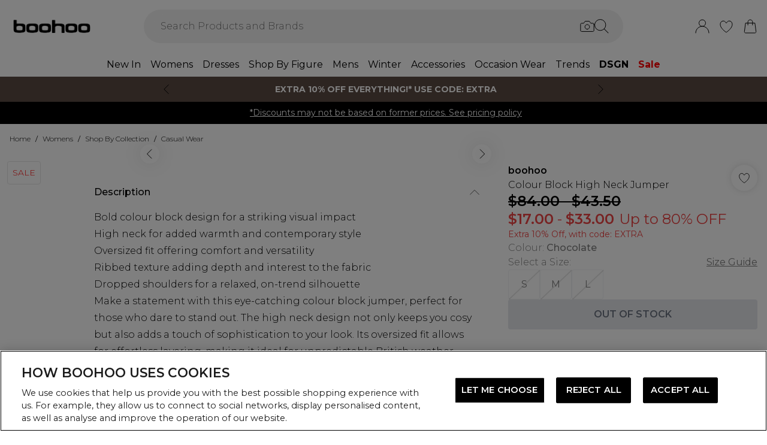

--- FILE ---
content_type: application/x-javascript
request_url: https://cdn-ukwest.onetrust.com/consent/04b136df-ec69-4a60-a93f-2c76123a596f/01977e67-1074-72de-b85f-875a2958b811/en.json
body_size: 38346
content:
{"DomainData":{"pccontinueWithoutAcceptText":"Continue without Accepting","pclifeSpanYr":"Year","pclifeSpanYrs":"Years","pclifeSpanSecs":"A few seconds","pclifeSpanWk":"Week","pclifeSpanWks":"Weeks","pccloseButtonType":"Icon","MainText":"Privacy Preference Center","MainInfoText":"When you visit any website, it may store or retrieve information on your browser, mostly in the form of cookies. This information might be about you, your preferences or your device and is mostly used to make the site work as you expect it to. The information does not usually directly identify you, but it can give you a more personalized web experience. Because we respect your right to privacy, you can choose not to allow some types of cookies. Click on the different category headings to find out more and change our default settings. However, blocking some types of cookies may impact your experience of the site and the services we are able to offer.","AboutText":"Learn more about cookies here","AboutCookiesText":"Your Privacy","ConfirmText":"ACCEPT ALL","AllowAllText":"Save Settings","CookiesUsedText":"Cookies used","CookiesDescText":"Description","AboutLink":"https://www.boohoo.com/page/about-cookies.html","ActiveText":"Active","AlwaysActiveText":"Always Active","AlwaysInactiveText":"Always Inactive","PCShowAlwaysActiveToggle":true,"AlertNoticeText":"We use cookies that help us provide you with the best possible shopping experience with us. For example, they allow us to connect to social networks, display personalised content, as well as analyse and improve the operation of our website.","AlertCloseText":"Close","AlertMoreInfoText":"LET ME CHOOSE","AlertMoreInfoTextDialog":"LET ME CHOOSE, Opens the preference center dialog","CookieSettingButtonText":"LET ME CHOOSE","AlertAllowCookiesText":"ACCEPT ALL","CloseShouldAcceptAllCookies":false,"LastReconsentDate":null,"BannerTitle":"HOW BOOHOO USES COOKIES","ForceConsent":true,"BannerPushesDownPage":false,"InactiveText":"Inactive","CookiesText":"Cookies","CategoriesText":"Cookie Subgroup","IsLifespanEnabled":true,"LifespanText":"Lifespan","VendorLevelOptOut":false,"HasScriptArchive":false,"BannerPosition":"bottom","PreferenceCenterPosition":"left","PreferenceCenterConfirmText":"SAVE PREFERENCES","VendorListText":"List of IAB Vendors","ThirdPartyCookieListText":"Cookies Details","PreferenceCenterManagePreferencesText":" Manage Consent Preferences","PreferenceCenterMoreInfoScreenReader":"Opens in a new Tab","CookieListTitle":"Cookie List","CookieListDescription":"A cookie is a small piece of data (text file) that a website – when visited by a user – asks your browser to store on your device in order to remember information about you, such as your language preference or login information. Those cookies are set by us and called first-party cookies. We also use third-party cookies – which are cookies from a domain different than the domain of the website you are visiting – for our advertising and marketing efforts. More specifically, we use cookies and other tracking technologies for the following purposes:","Groups":[{"ShowInPopup":true,"ShowInPopupNonIAB":true,"ShowSDKListLink":true,"Order":"1","OptanonGroupId":"C0001","Parent":"","ShowSubgroup":true,"ShowSubGroupDescription":true,"ShowSubgroupToggle":false,"AlwaysShowCategory":false,"GroupDescription":"These cookies are essential to the site functionality. You can’t disable these as they are needed for the website to work, for example they allow features like accessing secure areas, e-billing and creating baskets.","GroupDescriptionOTT":"These cookies are essential to the site functionality. You can’t disable these as they are needed for the website to work, for example they allow features like accessing secure areas, e-billing and creating baskets.","GroupNameMobile":"ESSENTIAL COOKIES","GroupNameOTT":"ESSENTIAL COOKIES","GroupName":"ESSENTIAL COOKIES","IsIabPurpose":false,"GeneralVendorsIds":[],"FirstPartyCookies":[{"id":"0197f453-7e93-738f-aa4f-a22ae2f05c6d","Name":"lantern","Host":"se.boohoo.com","IsSession":false,"Length":"29","description":"This cookie name is associated with Lantern which is used to store temporary information to enable site functionality, manage user acceptance of non-essential cookies, and identify unique visitors and their frequency of use.","thirdPartyDescription":null,"patternKey":null,"thirdPartyKey":"","firstPartyKey":"Cookielantern","DurationType":1,"category":null,"isThirdParty":false},{"id":"0197f451-6f0e-78ea-b415-9667752c7d55","Name":"forterToken","Host":"se.boohoo.com","IsSession":true,"Length":"0","description":"This cookie stores the Forter-generated device identifier and is used to identify the browser between browsing sessions and to aid in fraud detection.","thirdPartyDescription":null,"patternKey":null,"thirdPartyKey":"","firstPartyKey":"CookieforterToken","DurationType":1,"category":null,"isThirdParty":false},{"id":"0196b795-6707-73c3-9bfc-dd055f2925ff","Name":"sid","Host":"de.boohoo.com","IsSession":true,"Length":"0","description":"This is a very common cookie name but where it is found as a session cookie it is likely to be used as for session state management.","thirdPartyDescription":null,"patternKey":null,"thirdPartyKey":"","firstPartyKey":"Cookiesid","DurationType":1,"category":null,"isThirdParty":false},{"id":"0196bbbe-31e2-79fb-ad01-827fcc0c779a","Name":"forterToken","Host":"eu.boohoo.com","IsSession":true,"Length":"0","description":"This cookie stores the Forter-generated device identifier and is used to identify the browser between browsing sessions and to aid in fraud detection.","thirdPartyDescription":null,"patternKey":null,"thirdPartyKey":"","firstPartyKey":"CookieforterToken","DurationType":1,"category":null,"isThirdParty":false},{"id":"2bc7d096-a786-487f-97bc-9f035c60d577","Name":"dw","Host":"ie.boohoo.com","IsSession":false,"Length":"364","description":"Cookie associated with Demandware eCommerce platform when it is a session cookie.  Purpose appears to be undocumented but it could be to do with checking whether or not a browser is accepting first party cookies.","thirdPartyDescription":null,"patternKey":null,"thirdPartyKey":"","firstPartyKey":null,"DurationType":1,"category":null,"isThirdParty":false},{"id":"c37a3c60-b913-4f4a-8813-67adf7bd5553","Name":"ftr_ncd","Host":"boohoo.com","IsSession":false,"Length":"399","description":"Fraud detection","thirdPartyDescription":null,"patternKey":null,"thirdPartyKey":"","firstPartyKey":null,"DurationType":1,"category":null,"isThirdParty":false},{"id":"0197ecf4-bbf1-7c65-a256-a1c93d43ab01","Name":"OptanonConsent","Host":"de.boohoo.com","IsSession":true,"Length":"0","description":"This cookie is set by the cookie compliance solution from OneTrust. It stores information about the categories of cookies the site uses and whether visitors have given or withdrawn consent for the use of each category. This enables site owners to prevent cookies in each category from being set in the users browser, when consent is not given. The cookie has a normal lifespan of one year, so that returning visitors to the site will have their preferences remembered. It contains no information that can identify the site visitor.","thirdPartyDescription":null,"patternKey":null,"thirdPartyKey":"","firstPartyKey":"CookieOptanonConsent","DurationType":1,"category":null,"isThirdParty":false},{"id":"019756a3-3ed1-7311-8b5f-cae4a02a9723","Name":"forterToken","Host":"nl.boohoo.com","IsSession":true,"Length":"0","description":"This cookie stores the Forter-generated device identifier and is used to identify the browser between browsing sessions and to aid in fraud detection.","thirdPartyDescription":null,"patternKey":null,"thirdPartyKey":"","firstPartyKey":"CookieforterToken","DurationType":1,"category":null,"isThirdParty":false},{"id":"0198d2ed-689e-7f7e-baef-425703dd6f47","Name":"OptanonAlertBoxClosed","Host":"eu.boohoo.com","IsSession":true,"Length":"0","description":"This cookie is set by websites using certain versions of the cookie law compliance solution from OneTrust. It is set after visitors have seen a cookie information notice and in some cases only when they actively close the notice down. It enables the website not to show the message more than once to a user. The cookie has a normal lifespan of one year and contains no personal information.","thirdPartyDescription":null,"patternKey":null,"thirdPartyKey":"","firstPartyKey":"CookieOptanonAlertBoxClosed","DurationType":1,"category":null,"isThirdParty":false},{"id":"b411fe29-a317-4835-9a37-f57facbd383e","Name":"OptanonAlertBoxClosed","Host":"boohoo.com","IsSession":false,"Length":"29","description":"This cookie is set by websites using certain versions of the cookie law compliance solution from OneTrust.  It is set after visitors have seen a cookie information notice and in some cases only when they actively close the notice down.  It enables the website not to show the message more than once to a user.  The cookie has a one year lifespan and contains no personal information.","thirdPartyDescription":null,"patternKey":null,"thirdPartyKey":"","firstPartyKey":"CookieOptanonAlertBoxClosed","DurationType":1,"category":null,"isThirdParty":false},{"id":"019756b8-147c-7b53-9707-95556a4ddfcb","Name":"forterToken","Host":"au.boohoo.com","IsSession":false,"Length":"0","description":"This cookie stores the Forter-generated device identifier and is used to identify the browser between browsing sessions and to aid in fraud detection.","thirdPartyDescription":null,"patternKey":null,"thirdPartyKey":"","firstPartyKey":"CookieforterToken","DurationType":1,"category":null,"isThirdParty":false},{"id":"0191aaf0-5185-7796-b3ce-758dee15e1d2","Name":"_ScCbts","Host":"boohoo.com","IsSession":false,"Length":"6","description":"TS","thirdPartyDescription":"TS","patternKey":"TS","thirdPartyKey":"Pattern|TS","firstPartyKey":"Pattern|TS","DurationType":1,"category":null,"isThirdParty":false},{"id":"0196244c-fcf0-73d3-a62a-8aeb63e16b5b","Name":"forterToken","Host":"ie.boohoo.com","IsSession":true,"Length":"0","description":"This cookie stores the Forter-generated device identifier and is used to identify the browser between browsing sessions and to aid in fraud detection.","thirdPartyDescription":null,"patternKey":null,"thirdPartyKey":"","firstPartyKey":"CookieforterToken","DurationType":1,"category":null,"isThirdParty":false},{"id":"0196b796-8693-750b-96bd-4fa66c539e26","Name":"dw","Host":"eu.boohoo.com","IsSession":true,"Length":"0","description":"Cookie associated with Demandware eCommerce platform when it is a session cookie.  Purpose appears to be undocumented but it could be to do with checking whether or not a browser is accepting first party cookies.","thirdPartyDescription":null,"patternKey":null,"thirdPartyKey":"","firstPartyKey":"Cookiedw","DurationType":1,"category":null,"isThirdParty":false},{"id":"0196c1f0-dc9d-746c-96cc-ffb4321c7e02","Name":"lantern","Host":"www.boohoo.com","IsSession":true,"Length":"0","description":"This cookie name is associated with Lantern which is used to store temporary information to enable site functionality, manage user acceptance of non-essential cookies, and identify unique visitors and their frequency of use.","thirdPartyDescription":null,"patternKey":null,"thirdPartyKey":"","firstPartyKey":"Cookielantern","DurationType":1,"category":null,"isThirdParty":false},{"id":"0196b797-2d38-728c-b2de-b5cf133db8d1","Name":"sid","Host":"nl.boohoo.com","IsSession":true,"Length":"0","description":"This is a very common cookie name but where it is found as a session cookie it is likely to be used as for session state management.","thirdPartyDescription":null,"patternKey":null,"thirdPartyKey":"","firstPartyKey":"Cookiesid","DurationType":1,"category":null,"isThirdParty":false},{"id":"0196bfea-73a8-75a1-8acd-3d4bde43992f","Name":"dw","Host":"us.boohoo.com","IsSession":true,"Length":"0","description":"Cookie associated with Demandware eCommerce platform when it is a session cookie.  Purpose appears to be undocumented but it could be to do with checking whether or not a browser is accepting first party cookies.","thirdPartyDescription":null,"patternKey":null,"thirdPartyKey":"","firstPartyKey":"Cookiedw","DurationType":1,"category":null,"isThirdParty":false},{"id":"0197eceb-9f91-7335-9ff2-944bb9f6771c","Name":"cookieyes-consent","Host":"us.boohoo.com","IsSession":false,"Length":"364","description":"This cookie name is associated with CookieYes which is used to remember users' consent preferences so that their preferences are respected on their subsequent visits to this site.","thirdPartyDescription":null,"patternKey":null,"thirdPartyKey":"","firstPartyKey":"Cookiecookieyes-consent","DurationType":1,"category":null,"isThirdParty":false},{"id":"0198c7f2-a97d-7389-9f0c-e1eab85e3d0e","Name":"OptanonAlertBoxClosed","Host":"de.boohoo.com","IsSession":true,"Length":"0","description":"This cookie is set by websites using certain versions of the cookie law compliance solution from OneTrust. It is set after visitors have seen a cookie information notice and in some cases only when they actively close the notice down. It enables the website not to show the message more than once to a user. The cookie has a normal lifespan of one year and contains no personal information.","thirdPartyDescription":null,"patternKey":null,"thirdPartyKey":"","firstPartyKey":"CookieOptanonAlertBoxClosed","DurationType":1,"category":null,"isThirdParty":false},{"id":"0197eca2-3207-739b-b451-a06a111ce900","Name":"cookieyes-consent","Host":"se.boohoo.com","IsSession":false,"Length":"364","description":"This cookie name is associated with CookieYes which is used to remember users' consent preferences so that their preferences are respected on their subsequent visits to this site.","thirdPartyDescription":null,"patternKey":null,"thirdPartyKey":"","firstPartyKey":"Cookiecookieyes-consent","DurationType":1,"category":null,"isThirdParty":false},{"id":"521e85d9-4ef4-4c20-b7e1-f19e1b6a98e1","Name":"OptanonConsent","Host":"boohoo.com","IsSession":false,"Length":"29","description":"This cookie is set by the cookie compliance solution from OneTrust. It stores information about the categories of cookies the site uses and whether visitors have given or withdrawn consent for the use of each category. This enables site owners to prevent cookies in each category from being set in the users browser, when consent is not given. The cookie has a normal lifespan of one year, so that returning visitors to the site will have their preferences remembered. It contains no information that can identify the site visitor.","thirdPartyDescription":null,"patternKey":null,"thirdPartyKey":"","firstPartyKey":"CookieOptanonConsent","DurationType":1,"category":null,"isThirdParty":false},{"id":"0196bb85-6d39-7c74-a5b6-f84e09648c69","Name":"__dc_env","Host":"eu.boohoo.com","IsSession":false,"Length":"0","description":"This cookie name is associated with www.schrade.com and www.cpcompany.com which is used to manage sessions and user interactions necessary for the functioning of the websites.","thirdPartyDescription":null,"patternKey":null,"thirdPartyKey":"","firstPartyKey":null,"DurationType":1,"category":null,"isThirdParty":false},{"id":"0198d46f-db72-7430-b035-a20b719ac7aa","Name":"cookieyes-consent","Host":"au.boohoo.com","IsSession":false,"Length":"364","description":"This cookie name is associated with CookieYes which is used to remember users' consent preferences so that their preferences are respected on their subsequent visits to this site.","thirdPartyDescription":null,"patternKey":null,"thirdPartyKey":"","firstPartyKey":"Cookiecookieyes-consent","DurationType":1,"category":null,"isThirdParty":false},{"id":"0197ec9c-44a1-7618-8586-49d4701ba18d","Name":"cookieyes-consent","Host":"www.boohoo.com","IsSession":true,"Length":"0","description":"This cookie name is associated with CookieYes which is used to remember users' consent preferences so that their preferences are respected on their subsequent visits to this site.","thirdPartyDescription":null,"patternKey":null,"thirdPartyKey":"","firstPartyKey":"Cookiecookieyes-consent","DurationType":1,"category":null,"isThirdParty":false},{"id":"0196b796-35a8-748e-8ffd-e145a7bdf21c","Name":"__dc_env","Host":"de.boohoo.com","IsSession":false,"Length":"0","description":"This cookie name is associated with www.schrade.com and www.cpcompany.com which is used to manage sessions and user interactions necessary for the functioning of the websites.","thirdPartyDescription":null,"patternKey":null,"thirdPartyKey":"","firstPartyKey":"Cookie__dc_env","DurationType":1,"category":null,"isThirdParty":false},{"id":"0196b796-8698-7980-85e2-26c4b74063dd","Name":"sid","Host":"eu.boohoo.com","IsSession":true,"Length":"0","description":"This is a very common cookie name but where it is found as a session cookie it is likely to be used as for session state management.","thirdPartyDescription":null,"patternKey":null,"thirdPartyKey":"","firstPartyKey":"Cookiesid","DurationType":1,"category":null,"isThirdParty":false},{"id":"0196bfea-7764-7f27-97b1-afe378ae65e0","Name":"sid","Host":"us.boohoo.com","IsSession":true,"Length":"0","description":"This is a very common cookie name but where it is found as a session cookie it is likely to be used as for session state management.","thirdPartyDescription":null,"patternKey":null,"thirdPartyKey":"","firstPartyKey":"Cookiesid","DurationType":1,"category":null,"isThirdParty":false},{"id":"e660692e-2917-405b-8b7f-e6c10e42a164","Name":"_dc_gtm_UA-xxxxxxxx","Host":"boohoo.com","IsSession":false,"Length":"0","description":"This cookie is associated with sites using Google Tag Manager to load other scripts and code into a page.  Where it is used it may be regarded as Strictly Necessary as without it, other scripts may not function correctly. The end of the name is a unique number which is also an identifier for an associated Google Analytics account.","thirdPartyDescription":"This cookie is associated with sites using Google Tag Manager to load other scripts and code into a page.  Where it is used it may be regarded as Strictly Necessary as without it, other scripts may not function correctly. The end of the name is a unique number which is also an identifier for an associated Google Analytics account.","patternKey":"_dc_gtm_UA-","thirdPartyKey":"Pattern|_dc_gtm_UA-","firstPartyKey":"Pattern|_dc_gtm_UA-","DurationType":1,"category":null,"isThirdParty":false},{"id":"01976a19-716e-7bfa-809f-38b62311b454","Name":"_taggstar_vid","Host":"boohoo.com","IsSession":false,"Length":"89","description":"This cookie name is associated with Taggstar and is used to ensure necessary functionalities such as setting privacy preferences, logging in, or filling in forms.","thirdPartyDescription":null,"patternKey":null,"thirdPartyKey":"","firstPartyKey":"Cookie_taggstar_vid","DurationType":1,"category":null,"isThirdParty":false},{"id":"0196b795-6712-7b72-99ef-fb3fec0d2672","Name":"lantern","Host":"de.boohoo.com","IsSession":false,"Length":"29","description":"This cookie name is associated with Lantern which is used to store temporary information to enable site functionality, manage user acceptance of non-essential cookies, and identify unique visitors and their frequency of use.","thirdPartyDescription":null,"patternKey":null,"thirdPartyKey":"","firstPartyKey":"Cookielantern","DurationType":1,"category":null,"isThirdParty":false},{"id":"0196b796-889a-7f1d-80bb-cd261e0df8d8","Name":"sid","Host":"fr.boohoo.com","IsSession":true,"Length":"0","description":"This is a very common cookie name but where it is found as a session cookie it is likely to be used as for session state management.","thirdPartyDescription":null,"patternKey":null,"thirdPartyKey":"","firstPartyKey":"Cookiesid","DurationType":1,"category":null,"isThirdParty":false},{"id":"86eb2353-d148-487b-b9ff-6262c5576204","Name":"sid","Host":"ie.boohoo.com","IsSession":true,"Length":"0","description":"This is a very common cookie name but where it is found as a session cookie it is likely to be used as for session state management.","thirdPartyDescription":null,"patternKey":null,"thirdPartyKey":"","firstPartyKey":null,"DurationType":1,"category":null,"isThirdParty":false},{"id":"01975747-007a-7b9e-bce6-d314039ea18b","Name":"_ScCbts","Host":"www.boohoo.com","IsSession":true,"Length":"0","description":"TS","thirdPartyDescription":"TS","patternKey":"TS","thirdPartyKey":"Pattern|TS","firstPartyKey":"Pattern|TS","DurationType":1,"category":null,"isThirdParty":false},{"id":"0198c7e0-c94c-7841-96ea-0ef402bc6f42","Name":"cookieyes-consent","Host":"ie.boohoo.com","IsSession":false,"Length":"364","description":"This cookie name is associated with CookieYes which is used to remember users' consent preferences so that their preferences are respected on their subsequent visits to this site.","thirdPartyDescription":null,"patternKey":null,"thirdPartyKey":"","firstPartyKey":"Cookiecookieyes-consent","DurationType":1,"category":null,"isThirdParty":false},{"id":"0196b795-6722-775f-8bdb-d8c8199b1e68","Name":"dw","Host":"de.boohoo.com","IsSession":false,"Length":"364","description":"Cookie associated with Demandware eCommerce platform when it is a session cookie.  Purpose appears to be undocumented but it could be to do with checking whether or not a browser is accepting first party cookies.","thirdPartyDescription":null,"patternKey":null,"thirdPartyKey":"","firstPartyKey":"Cookiedw","DurationType":1,"category":null,"isThirdParty":false},{"id":"0196b797-2d32-752d-be44-5c813aa1d30f","Name":"dw","Host":"nl.boohoo.com","IsSession":false,"Length":"364","description":"Cookie associated with Demandware eCommerce platform when it is a session cookie.  Purpose appears to be undocumented but it could be to do with checking whether or not a browser is accepting first party cookies.","thirdPartyDescription":null,"patternKey":null,"thirdPartyKey":"","firstPartyKey":"Cookiedw","DurationType":1,"category":null,"isThirdParty":false},{"id":"0197ee43-aa21-70d5-8dea-e2d5fe0114e8","Name":"EG-S-ID","Host":"de.boohoo.com","IsSession":true,"Length":"0","description":"This cookie name is used to enable chat functionality, offers, cobrowse, knowledge and is also associated with maintaining session and security for user authentication.","thirdPartyDescription":null,"patternKey":null,"thirdPartyKey":"","firstPartyKey":"CookieEG-S-ID","DurationType":1,"category":null,"isThirdParty":false},{"id":"0197ecf5-3c0c-7e05-b78c-41d7887ebd03","Name":"ftr_ncd","Host":"de.boohoo.com","IsSession":true,"Length":"0","description":"This cookie name is associated with Forter which is used to make sure data is not sent more than once per predefined timeframe.","thirdPartyDescription":null,"patternKey":null,"thirdPartyKey":"","firstPartyKey":"Cookieftr_ncd","DurationType":1,"category":null,"isThirdParty":false},{"id":"0197f08a-d80d-7023-8af7-78dc2cba5546","Name":"_taggstar_vid","Host":"www.boohoo.com","IsSession":true,"Length":"0","description":"This cookie name is associated with Taggstar and is used to ensure necessary functionalities such as setting privacy preferences, logging in, or filling in forms.","thirdPartyDescription":null,"patternKey":null,"thirdPartyKey":"","firstPartyKey":"Cookie_taggstar_vid","DurationType":1,"category":null,"isThirdParty":false},{"id":"0198c7f3-ce7a-74bc-841c-4f63ca3cf541","Name":"cookieyes-consent","Host":"fr.boohoo.com","IsSession":false,"Length":"364","description":"This cookie name is associated with CookieYes which is used to remember users' consent preferences so that their preferences are respected on their subsequent visits to this site.","thirdPartyDescription":null,"patternKey":null,"thirdPartyKey":"","firstPartyKey":"Cookiecookieyes-consent","DurationType":1,"category":null,"isThirdParty":false},{"id":"0198c7f2-ae93-791a-a819-e174e2b8ba17","Name":"_ScCbts","Host":"de.boohoo.com","IsSession":true,"Length":"0","description":"This cookie name is associated with SnapChat which is used for targeted advertising.TS","thirdPartyDescription":"TS","patternKey":"TS","thirdPartyKey":"Pattern|TS","firstPartyKey":"Cookie_ScCbts,Pattern|TS","DurationType":1,"category":null,"isThirdParty":false},{"id":"0194af9a-7be8-76cf-872a-9c519c22d932","Name":"ftr_ncd","Host":"com","IsSession":false,"Length":"399","description":"This cookie name is associated with Forter which is used to make sure data is not sent more than once per predefined timeframe.","thirdPartyDescription":null,"patternKey":null,"thirdPartyKey":"","firstPartyKey":"Cookieftr_ncd","DurationType":1,"category":null,"isThirdParty":false},{"id":"0198c7f5-0ff6-76ed-a06d-7d66e0bdeb47","Name":"cookieyes-consent","Host":"nl.boohoo.com","IsSession":false,"Length":"364","description":"This cookie name is associated with CookieYes which is used to remember users' consent preferences so that their preferences are respected on their subsequent visits to this site.","thirdPartyDescription":null,"patternKey":null,"thirdPartyKey":"","firstPartyKey":"Cookiecookieyes-consent","DurationType":1,"category":null,"isThirdParty":false},{"id":"0196b78b-fe3b-7ec6-b81e-2dc1d27a0c37","Name":"cookieyes-consent","Host":"boohoo.com","IsSession":false,"Length":"364","description":"This cookie name is associated with CookieYes which is used to remember users' consent preferences so that their preferences are respected on their subsequent visits to this site.","thirdPartyDescription":null,"patternKey":null,"thirdPartyKey":"","firstPartyKey":"Cookiecookieyes-consent","DurationType":1,"category":null,"isThirdParty":false},{"id":"0196b796-888f-7111-a40c-db4cf5cd37ca","Name":"dw","Host":"fr.boohoo.com","IsSession":false,"Length":"364","description":"Cookie associated with Demandware eCommerce platform when it is a session cookie.  Purpose appears to be undocumented but it could be to do with checking whether or not a browser is accepting first party cookies.","thirdPartyDescription":null,"patternKey":null,"thirdPartyKey":"","firstPartyKey":"Cookiedw","DurationType":1,"category":null,"isThirdParty":false},{"id":"0198d2ed-6886-79db-b14f-4f3d0cfb5cd1","Name":"ftr_ncd","Host":"eu.boohoo.com","IsSession":true,"Length":"0","description":"This cookie name is associated with Forter which is used to make sure data is not sent more than once per predefined timeframe.","thirdPartyDescription":null,"patternKey":null,"thirdPartyKey":"","firstPartyKey":"Cookieftr_ncd","DurationType":1,"category":null,"isThirdParty":false},{"id":"0197f018-b941-7d76-b6c5-cf8245f65adf","Name":"forterToken","Host":"fr.boohoo.com","IsSession":true,"Length":"0","description":"This cookie stores the Forter-generated device identifier and is used to identify the browser between browsing sessions and to aid in fraud detection.","thirdPartyDescription":null,"patternKey":null,"thirdPartyKey":"","firstPartyKey":"CookieforterToken","DurationType":1,"category":null,"isThirdParty":false},{"id":"4c538f5b-26b1-42ed-bf0c-13377b8c9d73","Name":"__cf_bm","Host":"www.boohoo.com","IsSession":false,"Length":"0","description":"The __cf_bm cookie is a cookie necessary to support Cloudflare Bot Management, currently in private beta. As part of our bot management service, this cookie helps manage incoming traffic that matches criteria associated with bots.\nThis is a CloudFoundry cookie","thirdPartyDescription":"This is a CloudFoundry cookie","patternKey":"_cf_bm","thirdPartyKey":"Pattern|_cf_bm","firstPartyKey":"Cookie__cf_bm,Pattern|_cf_bm","DurationType":1,"category":null,"isThirdParty":false},{"id":"0198d2ed-6893-73dd-a714-103686a4573c","Name":"OptanonConsent","Host":"eu.boohoo.com","IsSession":true,"Length":"0","description":"This cookie is set by the cookie compliance solution from OneTrust. It stores information about the categories of cookies the site uses and whether visitors have given or withdrawn consent for the use of each category. This enables site owners to prevent cookies in each category from being set in the users browser, when consent is not given. The cookie has a normal lifespan of one year, so that returning visitors to the site will have their preferences remembered. It contains no information that can identify the site visitor.","thirdPartyDescription":null,"patternKey":null,"thirdPartyKey":"","firstPartyKey":"CookieOptanonConsent","DurationType":1,"category":null,"isThirdParty":false},{"id":"0196b7a4-bc27-7c33-8b6c-9f35e20a479d","Name":"forterToken","Host":"de.boohoo.com","IsSession":true,"Length":"0","description":"This cookie stores the Forter-generated device identifier and is used to identify the browser between browsing sessions and to aid in fraud detection.","thirdPartyDescription":null,"patternKey":null,"thirdPartyKey":"","firstPartyKey":"CookieforterToken","DurationType":1,"category":null,"isThirdParty":false},{"id":"932b322e-0e8a-4ce4-8452-d32d53d9163e","Name":"token","Host":"www.boohoo.com","IsSession":false,"Length":"0","description":"This is an access token cookie, used for authentication and it's a strictly necessary cookie.  This will be used to verify if the user is authorized to proceed.","thirdPartyDescription":null,"patternKey":null,"thirdPartyKey":"","firstPartyKey":"Cookietoken","DurationType":1,"category":null,"isThirdParty":false},{"id":"0197eceb-9f94-719f-8a4e-685b3a5e9897","Name":"forterToken","Host":"us.boohoo.com","IsSession":true,"Length":"0","description":"This cookie stores the Forter-generated device identifier and is used to identify the browser between browsing sessions and to aid in fraud detection.","thirdPartyDescription":null,"patternKey":null,"thirdPartyKey":"","firstPartyKey":"CookieforterToken","DurationType":1,"category":null,"isThirdParty":false},{"id":"0194af6f-c030-73d3-a3de-828e7468aebb","Name":"forterToken","Host":"com","IsSession":false,"Length":"399","description":"This cookie stores the Forter-generated device identifier and is used to identify the browser between browsing sessions and to aid in fraud detection.","thirdPartyDescription":null,"patternKey":null,"thirdPartyKey":"","firstPartyKey":"CookieforterToken","DurationType":1,"category":null,"isThirdParty":false}],"Hosts":[{"HostName":"043f2fa08795.edge.sdk.awswaf.com","DisplayName":"043f2fa08795.edge.sdk.awswaf.com","HostId":"H274","Description":"","PrivacyPolicy":"","Cookies":[{"id":"01976014-430c-7c58-93c4-24b0733daf6d","Name":"awxxxx","Host":"043f2fa08795.edge.sdk.awswaf.com","IsSession":false,"Length":"0","description":"Used to attribute commission to affiliates when you arrive at the website from an affiliate referral link. It is set when you click on one of our links and used to let the advertiser and us know the website from which you came.","thirdPartyDescription":"Used to attribute commission to affiliates when you arrive at the website from an affiliate referral link. It is set when you click on one of our links and used to let the advertiser and us know the website from which you came.","patternKey":"aw","thirdPartyKey":"Pattern|aw","firstPartyKey":"Cookieawxxxx,Pattern|aw","DurationType":1,"category":null,"isThirdParty":false}]},{"HostName":"03a3bab580c0.cdn4.forter.com","DisplayName":"03a3bab580c0.cdn4.forter.com","HostId":"H280","Description":"","PrivacyPolicy":"","Cookies":[{"id":"0198dfd5-c83c-7904-8b1b-53816eb6d007","Name":"forterSId","Host":"03a3bab580c0.cdn4.forter.com","IsSession":false,"Length":"364","description":"","thirdPartyDescription":null,"patternKey":null,"thirdPartyKey":"","firstPartyKey":"","DurationType":1,"category":null,"isThirdParty":false}]},{"HostName":"connect.studentbeans.com","DisplayName":"connect.studentbeans.com","HostId":"H91","Description":"","PrivacyPolicy":"","Cookies":[{"id":"a5ca3df7-4fae-4b75-9736-de140e7c7b7c","Name":"OptanonConsent","Host":"connect.studentbeans.com","IsSession":false,"Length":"364","description":"This domain is owned by Student Beans which provides a student verification tool that integrates with websites, apps, or stores to verify student status for discounts and offers.","thirdPartyDescription":"This domain is owned by Student Beans which provides a student verification tool that integrates with websites, apps, or stores to verify student status for discounts and offers.","patternKey":null,"thirdPartyKey":"Cookie|connect.studentbeans.com","firstPartyKey":"CookieOptanonConsent","DurationType":1,"category":null,"isThirdParty":false}]}],"PurposeId":"9532EAD9-FE8E-433D-8282-A13657CDCBF8","CustomGroupId":"C0001","GroupId":"cbd29036-4a8a-4ace-91c1-d710813730c6","Status":"always active","IsDntEnabled":false,"Type":"COOKIE","DescriptionLegal":"","IabIllustrations":[],"HasLegIntOptOut":false,"HasConsentOptOut":true,"IsGpcEnabled":false,"VendorServices":null,"TrackingTech":null},{"ShowInPopup":false,"ShowInPopupNonIAB":true,"ShowSDKListLink":true,"Order":"2","OptanonGroupId":"C0005","Parent":"","ShowSubgroup":true,"ShowSubGroupDescription":true,"ShowSubgroupToggle":false,"AlwaysShowCategory":false,"GroupDescription":"These cookies are set by a range of social media services that we have added to the site to enable you to share our content with your friends and networks. They are capable of tracking your browser across other sites and building up a profile of your interests. This may impact the content and messages you see on other websites you visit. If you do not allow these cookies you may not be able to use or see these sharing tools.","GroupDescriptionOTT":"These cookies are set by a range of social media services that we have added to the site to enable you to share our content with your friends and networks. They are capable of tracking your browser across other sites and building up a profile of your interests. This may impact the content and messages you see on other websites you visit. If you do not allow these cookies you may not be able to use or see these sharing tools.","GroupNameMobile":"SOCIAL MEDIA COOKIES","GroupNameOTT":"SOCIAL MEDIA COOKIES","GroupName":"SOCIAL MEDIA COOKIES","IsIabPurpose":false,"GeneralVendorsIds":[],"FirstPartyCookies":[{"id":"fd6e6bfd-c9cb-4899-91e3-264d9abc1ddd","Name":"_ttp","Host":"boohoo.com","IsSession":false,"Length":"89","description":"","thirdPartyDescription":null,"patternKey":null,"thirdPartyKey":"","firstPartyKey":"","DurationType":1,"category":null,"isThirdParty":false}],"Hosts":[{"HostName":"ct.pinterest.com","DisplayName":"ct.pinterest.com","HostId":"H16","Description":"","PrivacyPolicy":"","Cookies":[{"id":"fd79a83f-e56a-44b8-b35c-6eb7195fd18d","Name":"_pinterest_ct_ua","Host":"ct.pinterest.com","IsSession":false,"Length":"364","description":"This domain is associated with Pinterest, a social media platform that allows users to share images and media content through collections known as pinboards. The domain is likely used for conversion tracking and advertising purposes.","thirdPartyDescription":"This domain is associated with Pinterest, a social media platform that allows users to share images and media content through collections known as pinboards. The domain is likely used for conversion tracking and advertising purposes.","patternKey":null,"thirdPartyKey":"Cookie|ct.pinterest.com","firstPartyKey":null,"DurationType":1,"category":null,"isThirdParty":false}]}],"PurposeId":"344AB9C9-7F62-4191-BBFA-C9845228F815","CustomGroupId":"C0005","GroupId":"1091f0fd-6dc0-4b51-817f-284bc94e83d3","Status":"inactive","IsDntEnabled":false,"Type":"COOKIE","DescriptionLegal":"","IabIllustrations":[],"HasLegIntOptOut":false,"HasConsentOptOut":true,"IsGpcEnabled":false,"VendorServices":null,"TrackingTech":null},{"ShowInPopup":true,"ShowInPopupNonIAB":true,"ShowSDKListLink":true,"Order":"3","OptanonGroupId":"C0004","Parent":"","ShowSubgroup":true,"ShowSubGroupDescription":true,"ShowSubgroupToggle":false,"AlwaysShowCategory":false,"GroupDescription":"These cookies help us deliver the best content for you by understanding your browsing habits. They track if you’ve visited us via one of our affiliate sites so we can manage our affiliate networks. Some cookies have been placed on our site from third parties (with our permission of course) and track pages you’ve visited. This info may be used to deliver adverts on third party websites which are more relevant to you. De-selecting these cookies may result in less relevant content from us.","GroupDescriptionOTT":"These cookies help us deliver the best content for you by understanding your browsing habits. They track if you’ve visited us via one of our affiliate sites so we can manage our affiliate networks. Some cookies have been placed on our site from third parties (with our permission of course) and track pages you’ve visited. This info may be used to deliver adverts on third party websites which are more relevant to you. De-selecting these cookies may result in less relevant content from us.","GroupNameMobile":"ADVERTISING COOKIES","GroupNameOTT":"ADVERTISING COOKIES","GroupName":"ADVERTISING COOKIES","IsIabPurpose":false,"GeneralVendorsIds":[],"FirstPartyCookies":[{"id":"0194af6f-4bb7-725d-b436-83d80e8fc891","Name":"_fbp","Host":"com","IsSession":false,"Length":"89","description":"Used by Facebook to deliver a series of advertisement products such as real time bidding from third party advertisers","thirdPartyDescription":null,"patternKey":null,"thirdPartyKey":"","firstPartyKey":"Cookie_fbp","DurationType":1,"category":null,"isThirdParty":false},{"id":"0196b796-8696-7a72-a834-4cd20a2ff29c","Name":"dwanonymous_xxxxxxxx","Host":"eu.boohoo.com","IsSession":false,"Length":"179","description":"This cookie name is associated with the Demandware eCommerce platform which is used to ensure that the visitor's information is not abused or used by any other than the rightful visitor. It is a secure session token cookie for managing session state over a secure connection.This is a pattern type cookie associated with the Demandware eCommerce platform.  Its stated purpose is anonymised user tracking, therefore it is presumed involved in targeting or personalisation in some way","thirdPartyDescription":"This is a pattern type cookie associated with the Demandware eCommerce platform.  Its stated purpose is anonymised user tracking, therefore it is presumed involved in targeting or personalisation in some way","patternKey":"dwanonymous_","thirdPartyKey":"Pattern|dwanonymous_","firstPartyKey":"Cookiedwanonymous_xxxxxxxx,Pattern|dwanonymous_","DurationType":1,"category":null,"isThirdParty":false},{"id":"0196b78b-fe57-7de0-a152-ab3df8bd8bcf","Name":"awxxxx","Host":"www.boohoo.com","IsSession":false,"Length":"3","description":"This cookie name is used to attribute commission to affiliates when you arrive at the website from an affiliate referral link. It is set when you click on one of our links and used to let the advertiser and us know the website from which you came.Used to attribute commission to affiliates when you arrive at the website from an affiliate referral link. It is set when you click on one of our links and used to let the advertiser and us know the website from which you came.","thirdPartyDescription":"Used to attribute commission to affiliates when you arrive at the website from an affiliate referral link. It is set when you click on one of our links and used to let the advertiser and us know the website from which you came.","patternKey":"aw","thirdPartyKey":"Pattern|aw","firstPartyKey":"Cookieawxxxx,Pattern|aw","DurationType":1,"category":null,"isThirdParty":false},{"id":"0198c7f2-a8fa-73be-98e8-3c0bcab26cfb","Name":"_fbp","Host":"de.boohoo.com","IsSession":true,"Length":"0","description":"Used by Facebook to deliver a series of advertisement products such as real time bidding from third party advertisers","thirdPartyDescription":null,"patternKey":null,"thirdPartyKey":"","firstPartyKey":"Cookie_fbp","DurationType":1,"category":null,"isThirdParty":false},{"id":"0196b796-8888-7ff5-8378-573874271a8a","Name":"dwac_XXXXX","Host":"fr.boohoo.com","IsSession":true,"Length":"0","description":"This cookie is used by Demandware eCommerce platform to store session information such as a visitor's unique session ID, and is essential for the functioning of the online store.Stores the following data for analytics purposes: Session ID, report suite name, shopper’s customer ID, source code group ID (encoded), currency mnemonic, and time zone. ","thirdPartyDescription":"Stores the following data for analytics purposes: Session ID, report suite name, shopper’s customer ID, source code group ID (encoded), currency mnemonic, and time zone. ","patternKey":"dwac_","thirdPartyKey":"Pattern|dwac_","firstPartyKey":"Cookiedwac_XXXXX,Pattern|dwac_","DurationType":1,"category":null,"isThirdParty":false},{"id":"0198c845-3cb6-739c-9989-52ead75aac20","Name":"ttcsid","Host":"de.boohoo.com","IsSession":true,"Length":"0","description":"This cookie name is associated with TikTok which is used to enable TikTok Ads session tracking by assigning a unique session ID to users who click on TikTok ads, allowing for the attribution of user behavior and conversions within the same session.This cookie is associated with TikTok. It helps track your activity on the platform, including how you interact with their embedded services on other websites.","thirdPartyDescription":"This cookie is associated with TikTok. It helps track your activity on the platform, including how you interact with their embedded services on other websites.","patternKey":"ttcsid","thirdPartyKey":"Pattern|ttcsid","firstPartyKey":"Cookiettcsid,Pattern|ttcsid","DurationType":1,"category":null,"isThirdParty":false},{"id":"0197f018-b942-7cc0-8941-32a81cd3c6f6","Name":"__utmzzses","Host":"fr.boohoo.com","IsSession":false,"Length":"0","description":"UTM Parameters used for advertising/tracking with Google Analytics\n","thirdPartyDescription":null,"patternKey":null,"thirdPartyKey":"","firstPartyKey":"Cookie__utmzzses","DurationType":1,"category":null,"isThirdParty":false},{"id":"0198c7f5-0ff3-70da-9030-c0bc33f638d4","Name":"__exponea_etc__","Host":"nl.boohoo.com","IsSession":true,"Length":"0","description":"This cookie name is associated with Bloomreach Engagement which is used to store a unique user ID for marketing purposes and to determine which products the visitor has viewed to promote related products and optimize ad-efficiency.","thirdPartyDescription":null,"patternKey":null,"thirdPartyKey":"","firstPartyKey":"Cookie__exponea_etc__","DurationType":1,"category":null,"isThirdParty":false},{"id":"0196b797-2d36-71c4-b8aa-111d4f00a5fe","Name":"dwanonymous_xxxxxxxx","Host":"nl.boohoo.com","IsSession":false,"Length":"179","description":"This cookie name is associated with the Demandware eCommerce platform which is used to ensure that the visitor's information is not abused or used by any other than the rightful visitor. It is a secure session token cookie for managing session state over a secure connection.This is a pattern type cookie associated with the Demandware eCommerce platform.  Its stated purpose is anonymised user tracking, therefore it is presumed involved in targeting or personalisation in some way","thirdPartyDescription":"This is a pattern type cookie associated with the Demandware eCommerce platform.  Its stated purpose is anonymised user tracking, therefore it is presumed involved in targeting or personalisation in some way","patternKey":"dwanonymous_","thirdPartyKey":"Pattern|dwanonymous_","firstPartyKey":"Cookiedwanonymous_xxxxxxxx,Pattern|dwanonymous_","DurationType":1,"category":null,"isThirdParty":false},{"id":"01961f76-f681-7758-aab3-1ad16657c95a","Name":"_fbc","Host":"boohoo.com","IsSession":false,"Length":"0","description":"Used by Facebook to deliver a series of advertisement products such as real time bidding from third party advertisers.","thirdPartyDescription":null,"patternKey":null,"thirdPartyKey":"","firstPartyKey":"Cookie_fbc","DurationType":1,"category":null,"isThirdParty":false},{"id":"0196200e-9b30-79c9-b047-243e473f5c94","Name":"_uetsid","Host":"www.boohoo.com","IsSession":false,"Length":"0","description":"This cookie is used by Bing to determine what ads should be shown that may be relevant to the end user perusing the site. ","thirdPartyDescription":null,"patternKey":null,"thirdPartyKey":"","firstPartyKey":"Cookie_uetsid","DurationType":1,"category":null,"isThirdParty":false},{"id":"01961f31-74d2-73cf-aca7-31764d0ec569","Name":"ttcsid_C2IJH8FMU8QAJ3JEPLT0","Host":"boohoo.com","IsSession":false,"Length":"89","description":"This cookie is associated with TikTok. It helps track your activity on the platform, including how you interact with their embedded services on other websites.","thirdPartyDescription":"This cookie is associated with TikTok. It helps track your activity on the platform, including how you interact with their embedded services on other websites.","patternKey":"ttcsid","thirdPartyKey":"Pattern|ttcsid","firstPartyKey":"Pattern|ttcsid","DurationType":1,"category":null,"isThirdParty":false},{"id":"17f646a6-50ed-4e31-9821-887e47773eec","Name":"_fbp","Host":"boohoo.com","IsSession":false,"Length":"89","description":"Used by Facebook to deliver a series of advertisement products such as real time bidding from third party advertisers","thirdPartyDescription":null,"patternKey":null,"thirdPartyKey":"","firstPartyKey":"Cookie_fbp","DurationType":1,"category":null,"isThirdParty":false},{"id":"01976a19-7169-7185-97a5-afb28277c5e6","Name":"_taggstar_ses","Host":"boohoo.com","IsSession":false,"Length":"0","description":"This cookie name is associated with Taggstar and is used to store data to help with social media messaging/advertising.","thirdPartyDescription":null,"patternKey":null,"thirdPartyKey":"","firstPartyKey":"Cookie_taggstar_ses","DurationType":1,"category":null,"isThirdParty":false},{"id":"0196c17a-0fc5-7bb8-90d9-f515269809fa","Name":"_scid_r","Host":"www.boohoo.com","IsSession":true,"Length":"0","description":"Retrieving data. Wait a few seconds and try to cut or copy again.","thirdPartyDescription":null,"patternKey":null,"thirdPartyKey":"","firstPartyKey":"Cookie_scid_r","DurationType":1,"category":null,"isThirdParty":false},{"id":"0197ecf5-3beb-7745-a2bb-f95f1fa10ac9","Name":"__exponea_etc__","Host":"de.boohoo.com","IsSession":true,"Length":"0","description":"This cookie name is associated with Bloomreach Engagement which is used to store a unique user ID for marketing purposes and to determine which products the visitor has viewed to promote related products and optimize ad-efficiency.","thirdPartyDescription":null,"patternKey":null,"thirdPartyKey":"","firstPartyKey":"Cookie__exponea_etc__","DurationType":1,"category":null,"isThirdParty":false},{"id":"0197f018-b943-7aea-b1db-6de88d1b8b0b","Name":"awxxxx","Host":"fr.boohoo.com","IsSession":false,"Length":"3","description":"This cookie name is used to attribute commission to affiliates when you arrive at the website from an affiliate referral link. It is set when you click on one of our links and used to let the advertiser and us know the website from which you came.Used to attribute commission to affiliates when you arrive at the website from an affiliate referral link. It is set when you click on one of our links and used to let the advertiser and us know the website from which you came.","thirdPartyDescription":"Used to attribute commission to affiliates when you arrive at the website from an affiliate referral link. It is set when you click on one of our links and used to let the advertiser and us know the website from which you came.","patternKey":"aw","thirdPartyKey":"Pattern|aw","firstPartyKey":"Cookieawxxxx,Pattern|aw","DurationType":1,"category":null,"isThirdParty":false},{"id":"0196b795-6da5-7285-80f4-10a5518ee766","Name":"dwanonymous_xxxxxxxx","Host":"de.boohoo.com","IsSession":false,"Length":"179","description":"This cookie name is associated with the Demandware eCommerce platform which is used to ensure that the visitor's information is not abused or used by any other than the rightful visitor. It is a secure session token cookie for managing session state over a secure connection.This is a pattern type cookie associated with the Demandware eCommerce platform.  Its stated purpose is anonymised user tracking, therefore it is presumed involved in targeting or personalisation in some way","thirdPartyDescription":"This is a pattern type cookie associated with the Demandware eCommerce platform.  Its stated purpose is anonymised user tracking, therefore it is presumed involved in targeting or personalisation in some way","patternKey":"dwanonymous_","thirdPartyKey":"Pattern|dwanonymous_","firstPartyKey":"Cookiedwanonymous_xxxxxxxx,Pattern|dwanonymous_","DurationType":1,"category":null,"isThirdParty":false},{"id":"65257085-817a-4a33-9772-09a7ad07d9cb","Name":"_uetsid","Host":"boohoo.com","IsSession":false,"Length":"0","description":"This cookie is used by Bing to determine what ads should be shown that may be relevant to the end user perusing the site. ","thirdPartyDescription":null,"patternKey":null,"thirdPartyKey":"","firstPartyKey":"Cookie_uetsid","DurationType":1,"category":null,"isThirdParty":false},{"id":"01961f31-74d0-7f47-aca2-7fb62581be69","Name":"ttcsid","Host":"boohoo.com","IsSession":false,"Length":"89","description":"This cookie name is associated with TikTok which is used to enable TikTok Ads session tracking by assigning a unique session ID to users who click on TikTok ads, allowing for the attribution of user behavior and conversions within the same session.This cookie is associated with TikTok. It helps track your activity on the platform, including how you interact with their embedded services on other websites.","thirdPartyDescription":"This cookie is associated with TikTok. It helps track your activity on the platform, including how you interact with their embedded services on other websites.","patternKey":"ttcsid","thirdPartyKey":"Pattern|ttcsid","firstPartyKey":"Cookiettcsid,Pattern|ttcsid","DurationType":1,"category":null,"isThirdParty":false},{"id":"0196b795-66ff-787b-a218-19dda59b8af5","Name":"dwac_XXXXX","Host":"de.boohoo.com","IsSession":true,"Length":"0","description":"This cookie is used by Demandware eCommerce platform to store session information such as a visitor's unique session ID, and is essential for the functioning of the online store.Stores the following data for analytics purposes: Session ID, report suite name, shopper’s customer ID, source code group ID (encoded), currency mnemonic, and time zone. ","thirdPartyDescription":"Stores the following data for analytics purposes: Session ID, report suite name, shopper’s customer ID, source code group ID (encoded), currency mnemonic, and time zone. ","patternKey":"dwac_","thirdPartyKey":"Pattern|dwac_","firstPartyKey":"Cookiedwac_XXXXX,Pattern|dwac_","DurationType":1,"category":null,"isThirdParty":false},{"id":"0198c845-49fe-7e30-9643-9ec682fe3d98","Name":"_tt_enable_cookie","Host":"de.boohoo.com","IsSession":true,"Length":"0","description":"This cookie name is associated with TikTok which is used to collect data about behavior and purchases on the website and to measure the effect of advertising. It is also used to track website activity to help optimize advertising efforts.","thirdPartyDescription":null,"patternKey":null,"thirdPartyKey":"","firstPartyKey":"Cookie_tt_enable_cookie","DurationType":1,"category":null,"isThirdParty":false},{"id":"019756b8-148c-765d-a0a1-7440aefdf39c","Name":"awxxxx","Host":"au.boohoo.com","IsSession":false,"Length":"3","description":"This cookie name is used to attribute commission to affiliates when you arrive at the website from an affiliate referral link. It is set when you click on one of our links and used to let the advertiser and us know the website from which you came.Used to attribute commission to affiliates when you arrive at the website from an affiliate referral link. It is set when you click on one of our links and used to let the advertiser and us know the website from which you came.","thirdPartyDescription":"Used to attribute commission to affiliates when you arrive at the website from an affiliate referral link. It is set when you click on one of our links and used to let the advertiser and us know the website from which you came.","patternKey":"aw","thirdPartyKey":"Pattern|aw","firstPartyKey":"Cookieawxxxx,Pattern|aw","DurationType":1,"category":null,"isThirdParty":false},{"id":"0197ec9e-f213-70cc-8643-54334890e4ae","Name":"_tt_enable_cookie","Host":"www.boohoo.com","IsSession":true,"Length":"0","description":"This cookie name is associated with TikTok which is used to collect data about behavior and purchases on the website and to measure the effect of advertising. It is also used to track website activity to help optimize advertising efforts.","thirdPartyDescription":null,"patternKey":null,"thirdPartyKey":"","firstPartyKey":"Cookie_tt_enable_cookie","DurationType":1,"category":null,"isThirdParty":false},{"id":"0196b78b-fe83-7a9f-9a3f-99e1332640e1","Name":"__utmzzses","Host":"boohoo.com","IsSession":false,"Length":"0","description":"UTM Parameters used for advertising/tracking with Google Analytics\n","thirdPartyDescription":null,"patternKey":null,"thirdPartyKey":"","firstPartyKey":"Cookie__utmzzses","DurationType":1,"category":null,"isThirdParty":false},{"id":"0197521a-ab3f-7cbb-b913-9ff008acaa6b","Name":"_fbp","Host":"www.boohoo.com","IsSession":true,"Length":"0","description":"Used by Facebook to deliver a series of advertisement products such as real time bidding from third party advertisers","thirdPartyDescription":null,"patternKey":null,"thirdPartyKey":"","firstPartyKey":"Cookie_fbp","DurationType":1,"category":null,"isThirdParty":false},{"id":"0197f451-c354-7003-80f1-7a3e7914f69f","Name":"__exponea_etc__","Host":"se.boohoo.com","IsSession":true,"Length":"0","description":"This cookie name is associated with Bloomreach Engagement which is used to store a unique user ID for marketing purposes and to determine which products the visitor has viewed to promote related products and optimize ad-efficiency.","thirdPartyDescription":null,"patternKey":null,"thirdPartyKey":"","firstPartyKey":"Cookie__exponea_etc__","DurationType":1,"category":null,"isThirdParty":false},{"id":"0197eca2-3204-77c3-a84b-24736e0b2b2d","Name":"__utmzzses","Host":"se.boohoo.com","IsSession":true,"Length":"0","description":"UTM Parameters used for advertising/tracking with Google Analytics\n","thirdPartyDescription":null,"patternKey":null,"thirdPartyKey":"","firstPartyKey":"Cookie__utmzzses","DurationType":1,"category":null,"isThirdParty":false},{"id":"0196bfea-739a-7271-ad5d-1a85865651c0","Name":"dwanonymous_xxxxxxxx","Host":"us.boohoo.com","IsSession":false,"Length":"179","description":"This cookie name is associated with the Demandware eCommerce platform which is used to ensure that the visitor's information is not abused or used by any other than the rightful visitor. It is a secure session token cookie for managing session state over a secure connection.This is a pattern type cookie associated with the Demandware eCommerce platform.  Its stated purpose is anonymised user tracking, therefore it is presumed involved in targeting or personalisation in some way","thirdPartyDescription":"This is a pattern type cookie associated with the Demandware eCommerce platform.  Its stated purpose is anonymised user tracking, therefore it is presumed involved in targeting or personalisation in some way","patternKey":"dwanonymous_","thirdPartyKey":"Pattern|dwanonymous_","firstPartyKey":"Cookiedwanonymous_xxxxxxxx,Pattern|dwanonymous_","DurationType":1,"category":null,"isThirdParty":false},{"id":"0197f453-7e91-73c7-bee8-1131ea378a69","Name":"_ttp","Host":"se.boohoo.com","IsSession":true,"Length":"0","description":"This cookie is typically associated with the use of Taptap Digital, a company specializing in digital advertising. It is used for tracking and ad personalization purposes.","thirdPartyDescription":null,"patternKey":null,"thirdPartyKey":"","firstPartyKey":"Cookie_ttp","DurationType":1,"category":null,"isThirdParty":false},{"id":"68913ca2-832a-4bc4-bbbd-1f280b6d6930","Name":"__exponea_etc__","Host":"boohoo.com","IsSession":false,"Length":"399","description":"","thirdPartyDescription":null,"patternKey":null,"thirdPartyKey":"","firstPartyKey":null,"DurationType":1,"category":null,"isThirdParty":false},{"id":"019756b8-1484-7e09-9f22-6f514f832c3a","Name":"__utmzzses","Host":"au.boohoo.com","IsSession":false,"Length":"0","description":"UTM Parameters used for advertising/tracking with Google Analytics\n","thirdPartyDescription":null,"patternKey":null,"thirdPartyKey":"","firstPartyKey":"Cookie__utmzzses","DurationType":1,"category":null,"isThirdParty":false},{"id":"0197f468-39f6-79d0-bd19-e2758517b357","Name":"_scid","Host":"se.boohoo.com","IsSession":true,"Length":"0","description":"Cookie associated with Snapchat. Sets a unique ID for the visitor, that allows third party advertisers to target the visitor with relevant advertisement. This pairing service is provided by third party advertisement hubs, which facilitates realtime bidding for advertisers.","thirdPartyDescription":null,"patternKey":null,"thirdPartyKey":"","firstPartyKey":"Cookie_scid","DurationType":1,"category":null,"isThirdParty":false},{"id":"019756a3-3ecb-7798-b1f6-0590fa1c462e","Name":"__utmzzses","Host":"nl.boohoo.com","IsSession":false,"Length":"0","description":"UTM Parameters used for advertising/tracking with Google Analytics\n","thirdPartyDescription":null,"patternKey":null,"thirdPartyKey":"","firstPartyKey":"Cookie__utmzzses","DurationType":1,"category":null,"isThirdParty":false},{"id":"0197f08a-d7fd-7807-b3ff-c09444c13143","Name":"_taggstar_ses","Host":"www.boohoo.com","IsSession":true,"Length":"0","description":"This cookie name is associated with Taggstar and is used to store data to help with social media messaging/advertising.","thirdPartyDescription":null,"patternKey":null,"thirdPartyKey":"","firstPartyKey":"Cookie_taggstar_ses","DurationType":1,"category":null,"isThirdParty":false},{"id":"0197524e-6848-7034-89dd-c04d53f767f9","Name":"awxxxx","Host":"ie.boohoo.com","IsSession":false,"Length":"3","description":"This cookie name is used to attribute commission to affiliates when you arrive at the website from an affiliate referral link. It is set when you click on one of our links and used to let the advertiser and us know the website from which you came.Used to attribute commission to affiliates when you arrive at the website from an affiliate referral link. It is set when you click on one of our links and used to let the advertiser and us know the website from which you came.","thirdPartyDescription":"Used to attribute commission to affiliates when you arrive at the website from an affiliate referral link. It is set when you click on one of our links and used to let the advertiser and us know the website from which you came.","patternKey":"aw","thirdPartyKey":"Pattern|aw","firstPartyKey":"Cookieawxxxx,Pattern|aw","DurationType":1,"category":null,"isThirdParty":false},{"id":"0196c17a-0fbb-74ac-8297-8468f9e11cc9","Name":"_scid","Host":"www.boohoo.com","IsSession":true,"Length":"0","description":"Cookie associated with Snapchat. Sets a unique ID for the visitor, that allows third party advertisers to target the visitor with relevant advertisement. This pairing service is provided by third party advertisement hubs, which facilitates realtime bidding for advertisers.","thirdPartyDescription":null,"patternKey":null,"thirdPartyKey":"","firstPartyKey":"Cookie_scid","DurationType":1,"category":null,"isThirdParty":false},{"id":"0197f453-7e9e-7713-a2ce-3ba0706faee5","Name":"_tt_enable_cookie","Host":"se.boohoo.com","IsSession":true,"Length":"0","description":"This cookie name is associated with TikTok which is used to collect data about behavior and purchases on the website and to measure the effect of advertising. It is also used to track website activity to help optimize advertising efforts.","thirdPartyDescription":null,"patternKey":null,"thirdPartyKey":"","firstPartyKey":"Cookie_tt_enable_cookie","DurationType":1,"category":null,"isThirdParty":false},{"id":"0194af70-0204-795e-b5b1-4ff85cf44e63","Name":"_tt_enable_cookie","Host":"com","IsSession":false,"Length":"89","description":"This cookie name is associated with TikTok which is used to collect data about behavior and purchases on the website and to measure the effect of advertising. It is also used to track website activity to help optimize advertising efforts.","thirdPartyDescription":null,"patternKey":null,"thirdPartyKey":"","firstPartyKey":"Cookie_tt_enable_cookie","DurationType":1,"category":null,"isThirdParty":false},{"id":"019756b8-148a-770f-ad5b-df687b348801","Name":"__exponea_etc__","Host":"au.boohoo.com","IsSession":false,"Length":"0","description":"This cookie name is associated with Bloomreach Engagement which is used to store a unique user ID for marketing purposes and to determine which products the visitor has viewed to promote related products and optimize ad-efficiency.","thirdPartyDescription":null,"patternKey":null,"thirdPartyKey":"","firstPartyKey":"Cookie__exponea_etc__","DurationType":1,"category":null,"isThirdParty":false},{"id":"0197f453-7e95-71e3-aafc-264d0031a764","Name":"ttcsid","Host":"se.boohoo.com","IsSession":true,"Length":"0","description":"This cookie name is associated with TikTok which is used to enable TikTok Ads session tracking by assigning a unique session ID to users who click on TikTok ads, allowing for the attribution of user behavior and conversions within the same session.This cookie is associated with TikTok. It helps track your activity on the platform, including how you interact with their embedded services on other websites.","thirdPartyDescription":"This cookie is associated with TikTok. It helps track your activity on the platform, including how you interact with their embedded services on other websites.","patternKey":"ttcsid","thirdPartyKey":"Pattern|ttcsid","firstPartyKey":"Cookiettcsid,Pattern|ttcsid","DurationType":1,"category":null,"isThirdParty":false},{"id":"0197ec9e-f20c-7040-81af-0f8942dbfc04","Name":"ttcsid","Host":"www.boohoo.com","IsSession":true,"Length":"0","description":"This cookie name is associated with TikTok which is used to enable TikTok Ads session tracking by assigning a unique session ID to users who click on TikTok ads, allowing for the attribution of user behavior and conversions within the same session.This cookie is associated with TikTok. It helps track your activity on the platform, including how you interact with their embedded services on other websites.","thirdPartyDescription":"This cookie is associated with TikTok. It helps track your activity on the platform, including how you interact with their embedded services on other websites.","patternKey":"ttcsid","thirdPartyKey":"Pattern|ttcsid","firstPartyKey":"Cookiettcsid,Pattern|ttcsid","DurationType":1,"category":null,"isThirdParty":false},{"id":"0196b78b-fe47-79f4-90cc-2dd0adabbc46","Name":"__utmzzses","Host":"www.boohoo.com","IsSession":true,"Length":"0","description":"UTM Parameters used for advertising/tracking with Google Analytics\n","thirdPartyDescription":null,"patternKey":null,"thirdPartyKey":"","firstPartyKey":"Cookie__utmzzses","DurationType":1,"category":null,"isThirdParty":false},{"id":"0197f453-7e9f-755d-9948-2efd151bd39f","Name":"_fbp","Host":"se.boohoo.com","IsSession":true,"Length":"0","description":"Used by Facebook to deliver a series of advertisement products such as real time bidding from third party advertisers","thirdPartyDescription":null,"patternKey":null,"thirdPartyKey":"","firstPartyKey":"Cookie_fbp","DurationType":1,"category":null,"isThirdParty":false},{"id":"b822e324-cafc-40e2-9ac3-987f907bbc74","Name":"_scid","Host":"boohoo.com","IsSession":false,"Length":"395","description":"Cookie associated with Snapchat. Sets a unique ID for the visitor, that allows third party advertisers to target the visitor with relevant advertisement. This pairing service is provided by third party advertisement hubs, which facilitates realtime bidding for advertisers.","thirdPartyDescription":null,"patternKey":null,"thirdPartyKey":"","firstPartyKey":"Cookie_scid","DurationType":1,"category":null,"isThirdParty":false},{"id":"0196b796-8692-7f4a-82c6-498373800e61","Name":"dwac_XXXXX","Host":"eu.boohoo.com","IsSession":true,"Length":"0","description":"This cookie is used by Demandware eCommerce platform to store session information such as a visitor's unique session ID, and is essential for the functioning of the online store.Stores the following data for analytics purposes: Session ID, report suite name, shopper’s customer ID, source code group ID (encoded), currency mnemonic, and time zone. ","thirdPartyDescription":"Stores the following data for analytics purposes: Session ID, report suite name, shopper’s customer ID, source code group ID (encoded), currency mnemonic, and time zone. ","patternKey":"dwac_","thirdPartyKey":"Pattern|dwac_","firstPartyKey":"Cookiedwac_XXXXX,Pattern|dwac_","DurationType":1,"category":null,"isThirdParty":false},{"id":"4511e8d2-5803-434e-a812-cfd3e5788b15","Name":"_gat_xxxxxxxxxxxxxxxxxxxxxxxxxx","Host":"boohoo.com","IsSession":false,"Length":"0","description":"Google Analytics Cookies","thirdPartyDescription":"Google Analytics Cookies","patternKey":"_gat_","thirdPartyKey":"Pattern|_gat_","firstPartyKey":"Pattern|_gat_","DurationType":1,"category":null,"isThirdParty":false},{"id":"019af10c-e6bf-7961-ae6e-6a4fd5daa09a","Name":"t2s-p","Host":"boohoo.com","IsSession":false,"Length":"389","description":"This cookie name is associated with Target2Sell and TradeLab which is used for cross-selling and up-selling, and for ad campaigns with partners.","thirdPartyDescription":null,"patternKey":null,"thirdPartyKey":"","firstPartyKey":"Cookiet2s-p","DurationType":1,"category":null,"isThirdParty":false},{"id":"a03e24fe-ffbe-4ac0-bc8c-32214c1779e2","Name":"dwac_XXXXX","Host":"www.boohoo.com","IsSession":true,"Length":"0","description":"Stores the following data for analytics purposes: Session ID, report suite name, shopper’s customer ID, source code group ID (encoded), currency mnemonic, and time zone. ","thirdPartyDescription":"Stores the following data for analytics purposes: Session ID, report suite name, shopper’s customer ID, source code group ID (encoded), currency mnemonic, and time zone. ","patternKey":"dwac_","thirdPartyKey":"Pattern|dwac_","firstPartyKey":"Pattern|dwac_","DurationType":1,"category":null,"isThirdParty":false},{"id":"0198c7f2-ae90-72b3-8aaa-75c7cc6f9b54","Name":"_scid","Host":"de.boohoo.com","IsSession":true,"Length":"0","description":"Cookie associated with Snapchat. Sets a unique ID for the visitor, that allows third party advertisers to target the visitor with relevant advertisement. This pairing service is provided by third party advertisement hubs, which facilitates realtime bidding for advertisers.","thirdPartyDescription":null,"patternKey":null,"thirdPartyKey":"","firstPartyKey":"Cookie_scid","DurationType":1,"category":null,"isThirdParty":false},{"id":"0197f451-6f0f-7f14-9ae2-8ad4a50a7c2c","Name":"awxxxx","Host":"refresh.se.boohoo.com","IsSession":false,"Length":"0","description":"This cookie name is used to attribute commission to affiliates when you arrive at the website from an affiliate referral link. It is set when you click on one of our links and used to let the advertiser and us know the website from which you came.Used to attribute commission to affiliates when you arrive at the website from an affiliate referral link. It is set when you click on one of our links and used to let the advertiser and us know the website from which you came.","thirdPartyDescription":"Used to attribute commission to affiliates when you arrive at the website from an affiliate referral link. It is set when you click on one of our links and used to let the advertiser and us know the website from which you came.","patternKey":"aw","thirdPartyKey":"Pattern|aw","firstPartyKey":"Cookieawxxxx,Pattern|aw","DurationType":1,"category":null,"isThirdParty":false},{"id":"983faf0b-db0d-4c15-b25e-76f51f7fd86d","Name":"_gat_UA-994466-1","Host":"boohoo.com","IsSession":false,"Length":"0","description":"Google Analytics Cookies","thirdPartyDescription":"Google Analytics Cookies","patternKey":"_gat_","thirdPartyKey":"Pattern|_gat_","firstPartyKey":"Pattern|_gat_","DurationType":1,"category":null,"isThirdParty":false},{"id":"82b8e78a-a817-482c-af68-0e76baad37e4","Name":"__exponea_time2__","Host":"boohoo.com","IsSession":false,"Length":"0","description":"","thirdPartyDescription":null,"patternKey":null,"thirdPartyKey":"","firstPartyKey":null,"DurationType":1,"category":null,"isThirdParty":false},{"id":"0198c845-3c96-7e2f-b2ad-0a1b1d8e6d5d","Name":"ttcsid_C2IJH8FMU8QAJ3JEPLT0","Host":"de.boohoo.com","IsSession":true,"Length":"0","description":"This cookie is associated with TikTok. It helps track your activity on the platform, including how you interact with their embedded services on other websites.","thirdPartyDescription":"This cookie is associated with TikTok. It helps track your activity on the platform, including how you interact with their embedded services on other websites.","patternKey":"ttcsid","thirdPartyKey":"Pattern|ttcsid","firstPartyKey":"Pattern|ttcsid","DurationType":1,"category":null,"isThirdParty":false},{"id":"0196b78b-fe82-7f40-97e0-2cbf4b9118a9","Name":"__exponea_etc__","Host":"www.boohoo.com","IsSession":true,"Length":"0","description":"This cookie name is associated with Bloomreach Engagement which is used to store a unique user ID for marketing purposes and to determine which products the visitor has viewed to promote related products and optimize ad-efficiency.","thirdPartyDescription":null,"patternKey":null,"thirdPartyKey":"","firstPartyKey":"Cookie__exponea_etc__","DurationType":1,"category":null,"isThirdParty":false},{"id":"0196b797-2d30-7c64-b4b2-f44d914879d0","Name":"dwac_XXXXX","Host":"nl.boohoo.com","IsSession":true,"Length":"0","description":"This cookie is used by Demandware eCommerce platform to store session information such as a visitor's unique session ID, and is essential for the functioning of the online store.Stores the following data for analytics purposes: Session ID, report suite name, shopper’s customer ID, source code group ID (encoded), currency mnemonic, and time zone. ","thirdPartyDescription":"Stores the following data for analytics purposes: Session ID, report suite name, shopper’s customer ID, source code group ID (encoded), currency mnemonic, and time zone. ","patternKey":"dwac_","thirdPartyKey":"Pattern|dwac_","firstPartyKey":"Cookiedwac_XXXXX,Pattern|dwac_","DurationType":1,"category":null,"isThirdParty":false},{"id":"0197f453-7e99-7308-a33f-93235c06f2b8","Name":"ttcsid_C2IJH8FMU8QAJ3JEPLT0","Host":"se.boohoo.com","IsSession":true,"Length":"0","description":"This cookie is associated with TikTok. It helps track your activity on the platform, including how you interact with their embedded services on other websites.","thirdPartyDescription":"This cookie is associated with TikTok. It helps track your activity on the platform, including how you interact with their embedded services on other websites.","patternKey":"ttcsid","thirdPartyKey":"Pattern|ttcsid","firstPartyKey":"Pattern|ttcsid","DurationType":1,"category":null,"isThirdParty":false},{"id":"0197524c-87b4-7df0-81c5-eb9167a7dede","Name":"awxxxx","Host":"us.boohoo.com","IsSession":false,"Length":"3","description":"This cookie name is used to attribute commission to affiliates when you arrive at the website from an affiliate referral link. It is set when you click on one of our links and used to let the advertiser and us know the website from which you came.Used to attribute commission to affiliates when you arrive at the website from an affiliate referral link. It is set when you click on one of our links and used to let the advertiser and us know the website from which you came.","thirdPartyDescription":"Used to attribute commission to affiliates when you arrive at the website from an affiliate referral link. It is set when you click on one of our links and used to let the advertiser and us know the website from which you came.","patternKey":"aw","thirdPartyKey":"Pattern|aw","firstPartyKey":"Cookieawxxxx,Pattern|aw","DurationType":1,"category":null,"isThirdParty":false},{"id":"2d8c9258-8e4b-42cb-8f7c-f83bd7590e18","Name":"dwanonymous_xxxxxxxx","Host":"ie.boohoo.com","IsSession":false,"Length":"179","description":"This is a pattern type cookie associated with the Demandware eCommerce platform.  Its stated purpose is anonymised user tracking, therefore it is presumed involved in targeting or personalisation in some way","thirdPartyDescription":"This is a pattern type cookie associated with the Demandware eCommerce platform.  Its stated purpose is anonymised user tracking, therefore it is presumed involved in targeting or personalisation in some way","patternKey":"dwanonymous_","thirdPartyKey":"Pattern|dwanonymous_","firstPartyKey":"Pattern|dwanonymous_","DurationType":1,"category":null,"isThirdParty":false},{"id":"0197ec9e-f207-72a7-ac38-fe23bd77b17e","Name":"_ttp","Host":"www.boohoo.com","IsSession":true,"Length":"0","description":"This cookie is typically associated with the use of Taptap Digital, a company specializing in digital advertising. It is used for tracking and ad personalization purposes.","thirdPartyDescription":null,"patternKey":null,"thirdPartyKey":"","firstPartyKey":"Cookie_ttp","DurationType":1,"category":null,"isThirdParty":false},{"id":"0196b78b-fe56-74a6-b3cf-14a97b2aed94","Name":"awxxxx","Host":"boohoo.com","IsSession":false,"Length":"91","description":"This cookie name is used to attribute commission to affiliates when you arrive at the website from an affiliate referral link. It is set when you click on one of our links and used to let the advertiser and us know the website from which you came.Used to attribute commission to affiliates when you arrive at the website from an affiliate referral link. It is set when you click on one of our links and used to let the advertiser and us know the website from which you came.","thirdPartyDescription":"Used to attribute commission to affiliates when you arrive at the website from an affiliate referral link. It is set when you click on one of our links and used to let the advertiser and us know the website from which you came.","patternKey":"aw","thirdPartyKey":"Pattern|aw","firstPartyKey":"Cookieawxxxx,Pattern|aw","DurationType":1,"category":null,"isThirdParty":false},{"id":"0197f468-39fa-7217-a793-01b5f9639bf7","Name":"_scid_r","Host":"se.boohoo.com","IsSession":true,"Length":"0","description":"Retrieving data. Wait a few seconds and try to cut or copy again.","thirdPartyDescription":null,"patternKey":null,"thirdPartyKey":"","firstPartyKey":"Cookie_scid_r","DurationType":1,"category":null,"isThirdParty":false},{"id":"019624e4-d390-7c28-ba1b-e9349ab40606","Name":"_uetsid","Host":"ie.boohoo.com","IsSession":false,"Length":"0","description":"This cookie is used by Bing to determine what ads should be shown that may be relevant to the end user perusing the site. ","thirdPartyDescription":null,"patternKey":null,"thirdPartyKey":"","firstPartyKey":"Cookie_uetsid","DurationType":1,"category":null,"isThirdParty":false},{"id":"0197f018-b941-70b1-8e4c-158074e7c417","Name":"__exponea_etc__","Host":"fr.boohoo.com","IsSession":false,"Length":"0","description":"This cookie name is associated with Bloomreach Engagement which is used to store a unique user ID for marketing purposes and to determine which products the visitor has viewed to promote related products and optimize ad-efficiency.","thirdPartyDescription":null,"patternKey":null,"thirdPartyKey":"","firstPartyKey":"Cookie__exponea_etc__","DurationType":1,"category":null,"isThirdParty":false},{"id":"e13fa13d-902e-4172-9a45-ad0d5fdf9c41","Name":"dwac_XXXXX","Host":"ie.boohoo.com","IsSession":true,"Length":"0","description":"Stores the following data for analytics purposes: Session ID, report suite name, shopper’s customer ID, source code group ID (encoded), currency mnemonic, and time zone. ","thirdPartyDescription":"Stores the following data for analytics purposes: Session ID, report suite name, shopper’s customer ID, source code group ID (encoded), currency mnemonic, and time zone. ","patternKey":"dwac_","thirdPartyKey":"Pattern|dwac_","firstPartyKey":"Pattern|dwac_","DurationType":1,"category":null,"isThirdParty":false},{"id":"0196b796-8894-7a52-9124-503fe5c09a94","Name":"dwanonymous_xxxxxxxx","Host":"fr.boohoo.com","IsSession":false,"Length":"179","description":"This cookie name is associated with the Demandware eCommerce platform which is used to ensure that the visitor's information is not abused or used by any other than the rightful visitor. It is a secure session token cookie for managing session state over a secure connection.This is a pattern type cookie associated with the Demandware eCommerce platform.  Its stated purpose is anonymised user tracking, therefore it is presumed involved in targeting or personalisation in some way","thirdPartyDescription":"This is a pattern type cookie associated with the Demandware eCommerce platform.  Its stated purpose is anonymised user tracking, therefore it is presumed involved in targeting or personalisation in some way","patternKey":"dwanonymous_","thirdPartyKey":"Pattern|dwanonymous_","firstPartyKey":"Cookiedwanonymous_xxxxxxxx,Pattern|dwanonymous_","DurationType":1,"category":null,"isThirdParty":false},{"id":"386b9c5b-9da2-44e1-aa6f-5ad63321c8d4","Name":"dwanonymous_xxxxxxxx","Host":"www.boohoo.com","IsSession":false,"Length":"179","description":"This is a pattern type cookie associated with the Demandware eCommerce platform.  Its stated purpose is anonymised user tracking, therefore it is presumed involved in targeting or personalisation in some way","thirdPartyDescription":"This is a pattern type cookie associated with the Demandware eCommerce platform.  Its stated purpose is anonymised user tracking, therefore it is presumed involved in targeting or personalisation in some way","patternKey":"dwanonymous_","thirdPartyKey":"Pattern|dwanonymous_","firstPartyKey":"Pattern|dwanonymous_","DurationType":1,"category":null,"isThirdParty":false},{"id":"0196bfea-73b1-799f-a8a2-33f7fcf90078","Name":"dwac_XXXXX","Host":"us.boohoo.com","IsSession":true,"Length":"0","description":"This cookie is used by Demandware eCommerce platform to store session information such as a visitor's unique session ID, and is essential for the functioning of the online store.Stores the following data for analytics purposes: Session ID, report suite name, shopper’s customer ID, source code group ID (encoded), currency mnemonic, and time zone. ","thirdPartyDescription":"Stores the following data for analytics purposes: Session ID, report suite name, shopper’s customer ID, source code group ID (encoded), currency mnemonic, and time zone. ","patternKey":"dwac_","thirdPartyKey":"Pattern|dwac_","firstPartyKey":"Cookiedwac_XXXXX,Pattern|dwac_","DurationType":1,"category":null,"isThirdParty":false},{"id":"0198c7f2-ae99-717c-b47d-cbcf6fca5ea0","Name":"_scid_r","Host":"de.boohoo.com","IsSession":true,"Length":"0","description":"Retrieving data. Wait a few seconds and try to cut or copy again.","thirdPartyDescription":null,"patternKey":null,"thirdPartyKey":"","firstPartyKey":"Cookie_scid_r","DurationType":1,"category":null,"isThirdParty":false},{"id":"01910b45-8da8-7d1e-ba48-229fe41448a6","Name":"__rtbh.uid","Host":"www.boohoo.com","IsSession":false,"Length":"364","description":"","thirdPartyDescription":null,"patternKey":null,"thirdPartyKey":"","firstPartyKey":null,"DurationType":1,"category":null,"isThirdParty":false},{"id":"018283be-671a-4569-8191-859d9f12defc","Name":"__kla_id","Host":"www.boohoo.com","IsSession":false,"Length":"399","description":"NA","thirdPartyDescription":null,"patternKey":null,"thirdPartyKey":"","firstPartyKey":"Cookie__kla_id","DurationType":1,"category":null,"isThirdParty":false},{"id":"0197eceb-9f92-7bae-86fd-09b2bde5bf77","Name":"__exponea_etc__","Host":"us.boohoo.com","IsSession":true,"Length":"0","description":"This cookie name is associated with Bloomreach Engagement which is used to store a unique user ID for marketing purposes and to determine which products the visitor has viewed to promote related products and optimize ad-efficiency.","thirdPartyDescription":null,"patternKey":null,"thirdPartyKey":"","firstPartyKey":"Cookie__exponea_etc__","DurationType":1,"category":null,"isThirdParty":false},{"id":"0197ecee-2950-771c-bff2-479e1dc44be8","Name":"__exponea_etc__","Host":"ie.boohoo.com","IsSession":false,"Length":"0","description":"This cookie name is associated with Bloomreach Engagement which is used to store a unique user ID for marketing purposes and to determine which products the visitor has viewed to promote related products and optimize ad-efficiency.","thirdPartyDescription":null,"patternKey":null,"thirdPartyKey":"","firstPartyKey":"Cookie__exponea_etc__","DurationType":1,"category":null,"isThirdParty":false},{"id":"019756a3-3ed5-748a-b821-798ee0ddee63","Name":"awxxxx","Host":"nl.boohoo.com","IsSession":false,"Length":"3","description":"This cookie name is used to attribute commission to affiliates when you arrive at the website from an affiliate referral link. It is set when you click on one of our links and used to let the advertiser and us know the website from which you came.Used to attribute commission to affiliates when you arrive at the website from an affiliate referral link. It is set when you click on one of our links and used to let the advertiser and us know the website from which you came.","thirdPartyDescription":"Used to attribute commission to affiliates when you arrive at the website from an affiliate referral link. It is set when you click on one of our links and used to let the advertiser and us know the website from which you came.","patternKey":"aw","thirdPartyKey":"Pattern|aw","firstPartyKey":"Cookieawxxxx,Pattern|aw","DurationType":1,"category":null,"isThirdParty":false},{"id":"0198c845-3cba-7e37-bf0e-71942693ddd1","Name":"_ttp","Host":"de.boohoo.com","IsSession":true,"Length":"0","description":"This cookie is typically associated with the use of Taptap Digital, a company specializing in digital advertising. It is used for tracking and ad personalization purposes.","thirdPartyDescription":null,"patternKey":null,"thirdPartyKey":"","firstPartyKey":"Cookie_ttp","DurationType":1,"category":null,"isThirdParty":false},{"id":"0198d2ed-68a2-7688-bb5b-16f2f5b08114","Name":"__exponea_etc__","Host":"eu.boohoo.com","IsSession":true,"Length":"0","description":"This cookie name is associated with Bloomreach Engagement which is used to store a unique user ID for marketing purposes and to determine which products the visitor has viewed to promote related products and optimize ad-efficiency.","thirdPartyDescription":null,"patternKey":null,"thirdPartyKey":"","firstPartyKey":"Cookie__exponea_etc__","DurationType":1,"category":null,"isThirdParty":false},{"id":"0197ec9e-f211-7fde-ab94-b6e1367a5d7d","Name":"ttcsid_C2IJH8FMU8QAJ3JEPLT0","Host":"www.boohoo.com","IsSession":true,"Length":"0","description":"This cookie is associated with TikTok. It helps track your activity on the platform, including how you interact with their embedded services on other websites.","thirdPartyDescription":"This cookie is associated with TikTok. It helps track your activity on the platform, including how you interact with their embedded services on other websites.","patternKey":"ttcsid","thirdPartyKey":"Pattern|ttcsid","firstPartyKey":"Pattern|ttcsid","DurationType":1,"category":null,"isThirdParty":false},{"id":"0197eca2-3201-761a-9e50-b463951f3a2c","Name":"awxxxx","Host":"se.boohoo.com","IsSession":false,"Length":"3","description":"This cookie name is used to attribute commission to affiliates when you arrive at the website from an affiliate referral link. It is set when you click on one of our links and used to let the advertiser and us know the website from which you came.Used to attribute commission to affiliates when you arrive at the website from an affiliate referral link. It is set when you click on one of our links and used to let the advertiser and us know the website from which you came.","thirdPartyDescription":"Used to attribute commission to affiliates when you arrive at the website from an affiliate referral link. It is set when you click on one of our links and used to let the advertiser and us know the website from which you came.","patternKey":"aw","thirdPartyKey":"Pattern|aw","firstPartyKey":"Cookieawxxxx,Pattern|aw","DurationType":1,"category":null,"isThirdParty":false},{"id":"0198d2ed-6888-7609-b1d9-545f2dcd3f28","Name":"_fbp","Host":"eu.boohoo.com","IsSession":true,"Length":"0","description":"Used by Facebook to deliver a series of advertisement products such as real time bidding from third party advertisers","thirdPartyDescription":null,"patternKey":null,"thirdPartyKey":"","firstPartyKey":"Cookie_fbp","DurationType":1,"category":null,"isThirdParty":false},{"id":"0197eceb-9f8f-74bb-b794-4b45c60cd401","Name":"__utmzzses","Host":"us.boohoo.com","IsSession":true,"Length":"0","description":"UTM Parameters used for advertising/tracking with Google Analytics\n","thirdPartyDescription":null,"patternKey":null,"thirdPartyKey":"","firstPartyKey":"Cookie__utmzzses","DurationType":1,"category":null,"isThirdParty":false},{"id":"e0f437b2-8064-4dd2-b182-6181bf5c7bb8","Name":"_tt_enable_cookie","Host":"boohoo.com","IsSession":false,"Length":"89","description":"","thirdPartyDescription":null,"patternKey":null,"thirdPartyKey":"","firstPartyKey":"","DurationType":1,"category":null,"isThirdParty":false},{"id":"0197ecee-2953-7e17-9969-23349bcb03b9","Name":"__utmzzses","Host":"ie.boohoo.com","IsSession":false,"Length":"0","description":"UTM Parameters used for advertising/tracking with Google Analytics\n","thirdPartyDescription":null,"patternKey":null,"thirdPartyKey":"","firstPartyKey":"Cookie__utmzzses","DurationType":1,"category":null,"isThirdParty":false}],"Hosts":[{"HostName":"udmserve.net","DisplayName":"udmserve.net","HostId":"H97","Description":"","PrivacyPolicy":"","Cookies":[{"id":"6db96eb8-1179-48f1-8a6d-7597d4b7b3b9","Name":"rtbh","Host":"udmserve.net","IsSession":false,"Length":"89","description":"This domain is owned by Underdog Media, a US based online behavioural advertising business.","thirdPartyDescription":"This domain is owned by Underdog Media, a US based online behavioural advertising business.","patternKey":null,"thirdPartyKey":"Cookie|udmserve.net","firstPartyKey":"","DurationType":1,"category":null,"isThirdParty":false},{"id":"a0b53870-6684-4753-a10c-0a8f528ce783","Name":"udmts","Host":"udmserve.net","IsSession":false,"Length":"364","description":"This domain is owned by Underdog Media, a US based online behavioural advertising business.","thirdPartyDescription":"This domain is owned by Underdog Media, a US based online behavioural advertising business.","patternKey":"TS","thirdPartyKey":"Cookie|udmserve.net","firstPartyKey":"Pattern|TS","DurationType":1,"category":null,"isThirdParty":false},{"id":"ce8d0e53-10ed-49cd-b098-f32f154865fc","Name":"dt","Host":"udmserve.net","IsSession":false,"Length":"364","description":"This domain is owned by Underdog Media, a US based online behavioural advertising business.","thirdPartyDescription":"This domain is owned by Underdog Media, a US based online behavioural advertising business.","patternKey":null,"thirdPartyKey":"Cookie|udmserve.net","firstPartyKey":"Cookiedt","DurationType":1,"category":null,"isThirdParty":false}]},{"HostName":"twitter.com","DisplayName":"twitter.com","HostId":"H158","Description":"","PrivacyPolicy":"","Cookies":[{"id":"076387bf-dacf-4726-83da-9dc054accb21","Name":"personalization_id","Host":"twitter.com","IsSession":false,"Length":"399","description":"This domain is owned by Twitter. The main business activity is: Social Networking Services.  Where twitter acts as a third party host, it collects data through a range of plug-ins and integrations, that is primarily used for tracking and targeting.","thirdPartyDescription":"This domain is owned by Twitter. The main business activity is: Social Networking Services.  Where twitter acts as a third party host, it collects data through a range of plug-ins and integrations, that is primarily used for tracking and targeting.","patternKey":null,"thirdPartyKey":"Cookie|twitter.com","firstPartyKey":"Cookiepersonalization_id","DurationType":1,"category":null,"isThirdParty":false},{"id":"01958283-7425-7d98-9012-6676ae7fec1f","Name":"__cf_bm","Host":"twitter.com","IsSession":false,"Length":"0","description":"This is a CloudFoundry cookie","thirdPartyDescription":"This is a CloudFoundry cookie","patternKey":"_cf_bm","thirdPartyKey":"Pattern|_cf_bm","firstPartyKey":"Cookie__cf_bm,Pattern|_cf_bm","DurationType":1,"category":null,"isThirdParty":false}]},{"HostName":"admixer.net","DisplayName":"admixer.net","HostId":"H99","Description":"","PrivacyPolicy":"","Cookies":[{"id":"ff066ef2-ec42-4d45-8ef9-8e26e52a7c0b","Name":"am-uid","Host":"admixer.net","IsSession":false,"Length":"89","description":"This domain is owned by Pubmatic. It operates an advertising exchange platform where online publishers can sell targeted advertising space to media buyers using real time bidding.","thirdPartyDescription":"This domain is owned by Pubmatic. It operates an advertising exchange platform where online publishers can sell targeted advertising space to media buyers using real time bidding.","patternKey":"-uid","thirdPartyKey":"Pattern|-uid","firstPartyKey":"Pattern|-uid","DurationType":1,"category":null,"isThirdParty":false}]},{"HostName":"pinterest.com","DisplayName":"pinterest.com","HostId":"H192","Description":"","PrivacyPolicy":"","Cookies":[{"id":"f50566eb-4c64-44e7-a363-3bc680bb5e40","Name":"ar_debug","Host":"pinterest.com","IsSession":false,"Length":"364","description":"This domain is owned by Pinterest. The main business activity is: Social Content Sharing platform","thirdPartyDescription":"This domain is owned by Pinterest. The main business activity is: Social Content Sharing platform","patternKey":null,"thirdPartyKey":"Cookie|pinterest.com","firstPartyKey":"Cookiear_debug","DurationType":1,"category":null,"isThirdParty":false}]},{"HostName":"www.facebook.com","DisplayName":"www.facebook.com","HostId":"H19","Description":"","PrivacyPolicy":"","Cookies":[{"id":"7096f10d-e1bd-4382-8322-01c16173e022","Name":"","Host":"www.facebook.com","IsSession":true,"Length":"0","description":"This domain is owned by Facebook, which is the world's largest social networking service.  As a third party host provider, it mostly collects data on the interests of users via widgets such as the 'Like' button found on many websites.  This is used to serve targeted advertising to its users when logged into its services.  In 2014 it also started serving up behaviourally targeted advertising on other websites, similar to most dedicated online marketing companies.","thirdPartyDescription":"This domain is owned by Facebook, which is the world's largest social networking service.  As a third party host provider, it mostly collects data on the interests of users via widgets such as the 'Like' button found on many websites.  This is used to serve targeted advertising to its users when logged into its services.  In 2014 it also started serving up behaviourally targeted advertising on other websites, similar to most dedicated online marketing companies.","patternKey":null,"thirdPartyKey":"Cookie|www.facebook.com","firstPartyKey":"","DurationType":1,"category":null,"isThirdParty":false}]},{"HostName":"targeting.unrulymedia.com","DisplayName":"targeting.unrulymedia.com","HostId":"H105","Description":"","PrivacyPolicy":"","Cookies":[{"id":"8762ded3-c989-464d-80c6-194697214ddc","Name":"_rxuuid","Host":"targeting.unrulymedia.com","IsSession":false,"Length":"364","description":"This domain is owned by Unruly Media, part of News Corp.  It provides an online video advertising platform and services.","thirdPartyDescription":"This domain is owned by Unruly Media, part of News Corp.  It provides an online video advertising platform and services.","patternKey":null,"thirdPartyKey":"Cookie|targeting.unrulymedia.com","firstPartyKey":"Cookie_rxuuid","DurationType":1,"category":null,"isThirdParty":false}]},{"HostName":"tiktok.com","DisplayName":"tiktok.com","HostId":"H2","Description":"","PrivacyPolicy":"","Cookies":[{"id":"1af78a6b-5bad-45b0-a789-2c80ae343f93","Name":"_ttp","Host":"tiktok.com","IsSession":false,"Length":"89","description":"TikTok is a social media platform owned by ByteDance, known for short-form video sharing. The service is used to create and share videos, and it utilizes cookies for various purposes including advertising and analytics.","thirdPartyDescription":"TikTok is a social media platform owned by ByteDance, known for short-form video sharing. The service is used to create and share videos, and it utilizes cookies for various purposes including advertising and analytics.","patternKey":null,"thirdPartyKey":"Cookie|tiktok.com","firstPartyKey":"Cookie_ttp","DurationType":1,"category":null,"isThirdParty":false}]},{"HostName":"doubleclick.net","DisplayName":"doubleclick.net","HostId":"H20","Description":"","PrivacyPolicy":"","Cookies":[{"id":"a2d9f2db-784e-4ed4-8b56-de3daa89699e","Name":"test_cookie","Host":"doubleclick.net","IsSession":false,"Length":"0","description":"This domain is owned by Doubleclick (Google). The main business activity is: Doubleclick is Googles real time bidding advertising exchange","thirdPartyDescription":"This domain is owned by Doubleclick (Google). The main business activity is: Doubleclick is Googles real time bidding advertising exchange","patternKey":null,"thirdPartyKey":"Cookie|doubleclick.net","firstPartyKey":"Cookietest_cookie","DurationType":1,"category":null,"isThirdParty":false},{"id":"01925fae-6691-79a6-8fd9-b19ceb1f4a1d","Name":"ar_debug","Host":"doubleclick.net","IsSession":false,"Length":"29","description":"This domain is owned by Doubleclick (Google). The main business activity is: Doubleclick is Googles real time bidding advertising exchange","thirdPartyDescription":"This domain is owned by Doubleclick (Google). The main business activity is: Doubleclick is Googles real time bidding advertising exchange","patternKey":null,"thirdPartyKey":"Cookie|doubleclick.net","firstPartyKey":"","DurationType":1,"category":null,"isThirdParty":false},{"id":"609f18c4-9f0b-4716-a917-96728a70b381","Name":"IDE","Host":"doubleclick.net","IsSession":false,"Length":"389","description":"This domain is owned by Doubleclick (Google). The main business activity is: Doubleclick is Googles real time bidding advertising exchange","thirdPartyDescription":"This domain is owned by Doubleclick (Google). The main business activity is: Doubleclick is Googles real time bidding advertising exchange","patternKey":null,"thirdPartyKey":"Cookie|doubleclick.net","firstPartyKey":"CookieIDE","DurationType":1,"category":null,"isThirdParty":false},{"id":"0191aaf1-3945-7cc0-b36d-71ddae7d1f12","Name":"receive-cookie-deprecation","Host":"doubleclick.net","IsSession":false,"Length":"179","description":"This domain is owned by Doubleclick (Google). The main business activity is: Doubleclick is Googles real time bidding advertising exchange","thirdPartyDescription":"This domain is owned by Doubleclick (Google). The main business activity is: Doubleclick is Googles real time bidding advertising exchange","patternKey":null,"thirdPartyKey":"Cookie|doubleclick.net","firstPartyKey":"Cookiereceive-cookie-deprecation","DurationType":1,"category":null,"isThirdParty":false}]},{"HostName":"1rx.io","DisplayName":"1rx.io","HostId":"H107","Description":"","PrivacyPolicy":"","Cookies":[{"id":"b613e590-1e74-4e96-af99-2696c12c4956","Name":"_rxuuid","Host":"1rx.io","IsSession":false,"Length":"364","description":"This domain is owned by RhythmOne, A USA based targeted advertsing company which also offers cross-device user tracking services.","thirdPartyDescription":"This domain is owned by RhythmOne, A USA based targeted advertsing company which also offers cross-device user tracking services.","patternKey":null,"thirdPartyKey":"Cookie|1rx.io","firstPartyKey":"Cookie_rxuuid","DurationType":1,"category":null,"isThirdParty":false}]},{"HostName":"rmp.rakuten.com","DisplayName":"rmp.rakuten.com","HostId":"H111","Description":"","PrivacyPolicy":"","Cookies":[{"id":"fee7a643-443e-4a25-ab0a-ba6fd90a1b76","Name":"Rp","Host":"rmp.rakuten.com","IsSession":false,"Length":"729","description":"This domain is associated with Rakuten Marketing Platform, which provides marketing and advertising services including affiliate marketing, retargeting, display and search marketing.","thirdPartyDescription":"This domain is associated with Rakuten Marketing Platform, which provides marketing and advertising services including affiliate marketing, retargeting, display and search marketing.","patternKey":null,"thirdPartyKey":"Cookie|rmp.rakuten.com","firstPartyKey":"","DurationType":1,"category":null,"isThirdParty":false}]},{"HostName":"cquotient.com","DisplayName":"cquotient.com","HostId":"H73","Description":"","PrivacyPolicy":"","Cookies":[{"id":"a787a722-9a6e-45d4-8250-963451ccc457","Name":"uuid","Host":"cquotient.com","IsSession":false,"Length":"394","description":"This domain is owned by Demandware Inc, a USA based ecommerce platform provider. It is associated with the Predictive Intelligence activity tracking software used on Demandware sites. It enables tracking of users to measure and improve performance of the platform, and also supports personalisation of site content.","thirdPartyDescription":"This domain is owned by Demandware Inc, a USA based ecommerce platform provider. It is associated with the Predictive Intelligence activity tracking software used on Demandware sites. It enables tracking of users to measure and improve performance of the platform, and also supports personalisation of site content.","patternKey":null,"thirdPartyKey":"Cookie|cquotient.com","firstPartyKey":"Cookieuuid","DurationType":1,"category":null,"isThirdParty":false},{"id":"7a0f1e31-4bca-428a-9316-04534c4aa95b","Name":"__cq_seg","Host":"cquotient.com","IsSession":false,"Length":"29","description":"This domain is owned by Demandware Inc, a USA based ecommerce platform provider. It is associated with the Predictive Intelligence activity tracking software used on Demandware sites. It enables tracking of users to measure and improve performance of the platform, and also supports personalisation of site content.","thirdPartyDescription":"This domain is owned by Demandware Inc, a USA based ecommerce platform provider. It is associated with the Predictive Intelligence activity tracking software used on Demandware sites. It enables tracking of users to measure and improve performance of the platform, and also supports personalisation of site content.","patternKey":null,"thirdPartyKey":"Cookie|cquotient.com","firstPartyKey":null,"DurationType":1,"category":null,"isThirdParty":false}]},{"HostName":"bh.contextweb.com","DisplayName":"bh.contextweb.com","HostId":"H113","Description":"","PrivacyPolicy":"","Cookies":[{"id":"4deef3ae-6080-428f-be7c-43ef39be3d4f","Name":"INGRESSCOOKIE","Host":"bh.contextweb.com","IsSession":true,"Length":"0","description":"This domain is owned by Pulsepoint (formerly Contextweb). The main business activity is: Digital marketing, real time ad bidding exchange and audience profiling","thirdPartyDescription":"This domain is owned by Pulsepoint (formerly Contextweb). The main business activity is: Digital marketing, real time ad bidding exchange and audience profiling","patternKey":null,"thirdPartyKey":"Cookie|bh.contextweb.com","firstPartyKey":"","DurationType":1,"category":null,"isThirdParty":false}]},{"HostName":"bing.com","DisplayName":"bing.com","HostId":"H114","Description":"","PrivacyPolicy":"","Cookies":[{"id":"26d5889c-f780-4030-a0ff-58073a2ba316","Name":"MUID","Host":"bing.com","IsSession":false,"Length":"389","description":"This domain is owned by Microsoft - it is the site for the search engine Bing.","thirdPartyDescription":"This domain is owned by Microsoft - it is the site for the search engine Bing.","patternKey":null,"thirdPartyKey":"Cookie|bing.com","firstPartyKey":"CookieMUID","DurationType":1,"category":null,"isThirdParty":false},{"id":"fd7d582e-851a-48ab-9e12-871873600ca2","Name":"MSPTC","Host":"bing.com","IsSession":false,"Length":"389","description":"This domain is owned by Microsoft - it is the site for the search engine Bing.","thirdPartyDescription":"This domain is owned by Microsoft - it is the site for the search engine Bing.","patternKey":null,"thirdPartyKey":"Cookie|bing.com","firstPartyKey":null,"DurationType":1,"category":null,"isThirdParty":false}]},{"HostName":"roeye.com","DisplayName":"roeye.com","HostId":"H26","Description":"","PrivacyPolicy":"","Cookies":[{"id":"0196bcd8-d54b-702a-9ee2-b14cc17f4ad1","Name":"7342_lantern","Host":"roeye.com","IsSession":false,"Length":"181","description":"This domain is owned by R.O.EYE which provides advertising services including affiliate marketing, online marketing, performance marketing, digital media buying, performance social marketing, attribution analytics, programmatic display, and data and insights.","thirdPartyDescription":"This domain is owned by R.O.EYE which provides advertising services including affiliate marketing, online marketing, performance marketing, digital media buying, performance social marketing, attribution analytics, programmatic display, and data and insights.","patternKey":null,"thirdPartyKey":"Cookie|roeye.com","firstPartyKey":null,"DurationType":1,"category":null,"isThirdParty":false},{"id":"0196b795-6769-7a1b-bd90-195ab002ea83","Name":"7633_lantern","Host":"roeye.com","IsSession":false,"Length":"181","description":"This domain is owned by R.O.EYE which provides advertising services including affiliate marketing, online marketing, performance marketing, digital media buying, performance social marketing, attribution analytics, programmatic display, and data and insights.","thirdPartyDescription":"This domain is owned by R.O.EYE which provides advertising services including affiliate marketing, online marketing, performance marketing, digital media buying, performance social marketing, attribution analytics, programmatic display, and data and insights.","patternKey":null,"thirdPartyKey":"Cookie|roeye.com","firstPartyKey":null,"DurationType":1,"category":null,"isThirdParty":false},{"id":"0196bf4f-41f6-79fe-9bde-9549a111f028","Name":"8138_lantern","Host":"roeye.com","IsSession":false,"Length":"181","description":"This domain is owned by R.O.EYE which provides advertising services including affiliate marketing, online marketing, performance marketing, digital media buying, performance social marketing, attribution analytics, programmatic display, and data and insights.","thirdPartyDescription":"This domain is owned by R.O.EYE which provides advertising services including affiliate marketing, online marketing, performance marketing, digital media buying, performance social marketing, attribution analytics, programmatic display, and data and insights.","patternKey":null,"thirdPartyKey":"Cookie|roeye.com","firstPartyKey":null,"DurationType":1,"category":null,"isThirdParty":false},{"id":"0197f453-7e9d-7d2f-9b26-7eaeddb18fc9","Name":"8885_lantern","Host":"roeye.com","IsSession":false,"Length":"181","description":"This domain is owned by R.O.EYE which provides advertising services including affiliate marketing, online marketing, performance marketing, digital media buying, performance social marketing, attribution analytics, programmatic display, and data and insights.","thirdPartyDescription":"This domain is owned by R.O.EYE which provides advertising services including affiliate marketing, online marketing, performance marketing, digital media buying, performance social marketing, attribution analytics, programmatic display, and data and insights.","patternKey":null,"thirdPartyKey":"Cookie|roeye.com","firstPartyKey":"","DurationType":1,"category":null,"isThirdParty":false},{"id":"b59bdfe3-9e6b-430c-ad1a-a6f5dc2faa90","Name":"2319_lantern","Host":"roeye.com","IsSession":false,"Length":"181","description":"","thirdPartyDescription":null,"patternKey":null,"thirdPartyKey":"","firstPartyKey":"","DurationType":1,"category":null,"isThirdParty":false}]},{"HostName":"tagapi.brandswap.com","DisplayName":"tagapi.brandswap.com","HostId":"H282","Description":"","PrivacyPolicy":"","Cookies":[{"id":"01998366-1fc0-77b6-bae8-04815eec0709","Name":"ARRAffinity","Host":"tagapi.brandswap.com","IsSession":true,"Length":"0","description":"This domain is owned by BrandSwap which provides advertising technology and digital marketing solutions, including ad serving and campaign management.","thirdPartyDescription":"This domain is owned by BrandSwap which provides advertising technology and digital marketing solutions, including ad serving and campaign management.","patternKey":null,"thirdPartyKey":"Cookie|tagapi.brandswap.com","firstPartyKey":"CookieARRAffinity","DurationType":1,"category":null,"isThirdParty":false},{"id":"01998366-1fa4-74e8-8a41-458c4671dbc8","Name":"ARRAffinitySameSite","Host":"tagapi.brandswap.com","IsSession":true,"Length":"0","description":"This domain is owned by BrandSwap which provides advertising technology and digital marketing solutions, including ad serving and campaign management.","thirdPartyDescription":"This domain is owned by BrandSwap which provides advertising technology and digital marketing solutions, including ad serving and campaign management.","patternKey":null,"thirdPartyKey":"Cookie|tagapi.brandswap.com","firstPartyKey":"CookieARRAffinitySameSite","DurationType":1,"category":null,"isThirdParty":false}]},{"HostName":"console.adtarget.com.tr","DisplayName":"console.adtarget.com.tr","HostId":"H116","Description":"","PrivacyPolicy":"","Cookies":[{"id":"0f2c2f58-82e6-434c-b5ae-d6cb0c0dc929","Name":"vmuid","Host":"console.adtarget.com.tr","IsSession":false,"Length":"61","description":"This domain is associated with Adtarget, a Turkish advertising network that provides various advertising services.","thirdPartyDescription":"This domain is associated with Adtarget, a Turkish advertising network that provides various advertising services.","patternKey":null,"thirdPartyKey":"Cookie|console.adtarget.com.tr","firstPartyKey":"Cookievmuid","DurationType":1,"category":null,"isThirdParty":false},{"id":"fe038965-7512-4917-b1f4-55eb716a2099","Name":"a307080","Host":"console.adtarget.com.tr","IsSession":false,"Length":"61","description":"This domain is associated with Adtarget, a Turkish advertising network that provides various advertising services.","thirdPartyDescription":"This domain is associated with Adtarget, a Turkish advertising network that provides various advertising services.","patternKey":null,"thirdPartyKey":"Cookie|console.adtarget.com.tr","firstPartyKey":"","DurationType":1,"category":null,"isThirdParty":false}]},{"HostName":"creativecdn.com","DisplayName":"creativecdn.com","HostId":"H81","Description":"","PrivacyPolicy":"","Cookies":[{"id":"f2d44d97-47a1-4382-b5f6-89cc017b2b08","Name":"ts","Host":"creativecdn.com","IsSession":false,"Length":"364","description":"This domain is associated with the delivery of advertising material or scripts for advertising content. It is a service used by advertising agencies to optimize their online ad campaigns.","thirdPartyDescription":"This domain is associated with the delivery of advertising material or scripts for advertising content. It is a service used by advertising agencies to optimize their online ad campaigns.","patternKey":"TS","thirdPartyKey":"Cookie|creativecdn.com","firstPartyKey":"Cookiets","DurationType":1,"category":null,"isThirdParty":false},{"id":"877b76e3-0fa8-41e5-b644-fa31a00e441a","Name":"ar_debug","Host":"creativecdn.com","IsSession":false,"Length":"364","description":"This domain is associated with the delivery of advertising material or scripts for advertising content. It is a service used by advertising agencies to optimize their online ad campaigns.","thirdPartyDescription":"This domain is associated with the delivery of advertising material or scripts for advertising content. It is a service used by advertising agencies to optimize their online ad campaigns.","patternKey":null,"thirdPartyKey":"Cookie|creativecdn.com","firstPartyKey":"Cookiear_debug","DurationType":1,"category":null,"isThirdParty":false},{"id":"5c70bbb6-5ace-4af2-9666-98a398f83665","Name":"g","Host":"creativecdn.com","IsSession":false,"Length":"364","description":"This domain is associated with the delivery of advertising material or scripts for advertising content. It is a service used by advertising agencies to optimize their online ad campaigns.","thirdPartyDescription":"This domain is associated with the delivery of advertising material or scripts for advertising content. It is a service used by advertising agencies to optimize their online ad campaigns.","patternKey":null,"thirdPartyKey":"Cookie|creativecdn.com","firstPartyKey":"Cookieg","DurationType":1,"category":null,"isThirdParty":false},{"id":"0191aaf0-5185-7198-b1c9-2b7324a4261e","Name":"receive-cookie-deprecation","Host":"creativecdn.com","IsSession":false,"Length":"179","description":"This domain is associated with the delivery of advertising material or scripts for advertising content. It is a service used by advertising agencies to optimize their online ad campaigns.","thirdPartyDescription":"This domain is associated with the delivery of advertising material or scripts for advertising content. It is a service used by advertising agencies to optimize their online ad campaigns.","patternKey":null,"thirdPartyKey":"Cookie|creativecdn.com","firstPartyKey":"Cookiereceive-cookie-deprecation","DurationType":1,"category":null,"isThirdParty":false},{"id":"bc0f6628-4482-4c3a-8391-9be9ce98f5fd","Name":"c","Host":"creativecdn.com","IsSession":false,"Length":"364","description":"This domain is associated with the delivery of advertising material or scripts for advertising content. It is a service used by advertising agencies to optimize their online ad campaigns.","thirdPartyDescription":"This domain is associated with the delivery of advertising material or scripts for advertising content. It is a service used by advertising agencies to optimize their online ad campaigns.","patternKey":null,"thirdPartyKey":"Cookie|creativecdn.com","firstPartyKey":"Cookiec","DurationType":1,"category":null,"isThirdParty":false}]},{"HostName":"studentbeans.com","DisplayName":"studentbeans.com","HostId":"H82","Description":"","PrivacyPolicy":"","Cookies":[{"id":"68bc80ef-a7fb-4f1e-93a5-5b48570794b5","Name":"_sp_xxxxxxxxxx","Host":"studentbeans.com","IsSession":false,"Length":"0","description":"simplybusiness.co.uk","thirdPartyDescription":"simplybusiness.co.uk","patternKey":"_sp_","thirdPartyKey":"Pattern|_sp_","firstPartyKey":"Pattern|_sp_","DurationType":1,"category":null,"isThirdParty":false}]},{"HostName":"adnxs.com","DisplayName":"adnxs.com","HostId":"H29","Description":"","PrivacyPolicy":"","Cookies":[{"id":"66d2b84c-721d-4407-8af2-36a47cb19300","Name":"anj","Host":"adnxs.com","IsSession":false,"Length":"88","description":"This domain is owned by AppNexus Inc. The company provides a range of online advertising technology and services.","thirdPartyDescription":"This domain is owned by AppNexus Inc. The company provides a range of online advertising technology and services.","patternKey":null,"thirdPartyKey":"Cookie|adnxs.com","firstPartyKey":"Cookieanj","DurationType":1,"category":null,"isThirdParty":false},{"id":"0191aaf0-5186-71e8-9ea3-1da3bab5295b","Name":"receive-cookie-deprecation","Host":"adnxs.com","IsSession":false,"Length":"89","description":"This domain is owned by AppNexus Inc. The company provides a range of online advertising technology and services.","thirdPartyDescription":"This domain is owned by AppNexus Inc. The company provides a range of online advertising technology and services.","patternKey":null,"thirdPartyKey":"Cookie|adnxs.com","firstPartyKey":null,"DurationType":1,"category":null,"isThirdParty":false},{"id":"0191aaf0-a06e-7f24-84f1-4a318ff8de27","Name":"XANDR_PANID","Host":"adnxs.com","IsSession":false,"Length":"88","description":"This domain is owned by AppNexus Inc. The company provides a range of online advertising technology and services.","thirdPartyDescription":"This domain is owned by AppNexus Inc. The company provides a range of online advertising technology and services.","patternKey":null,"thirdPartyKey":"Cookie|adnxs.com","firstPartyKey":null,"DurationType":1,"category":null,"isThirdParty":false},{"id":"9b75c968-fef0-4583-91b5-17af98e00f02","Name":"uuid2","Host":"adnxs.com","IsSession":false,"Length":"88","description":"This domain is owned by AppNexus Inc. The company provides a range of online advertising technology and services.","thirdPartyDescription":"This domain is owned by AppNexus Inc. The company provides a range of online advertising technology and services.","patternKey":null,"thirdPartyKey":"Cookie|adnxs.com","firstPartyKey":"Cookieuuid2","DurationType":1,"category":null,"isThirdParty":false}]},{"HostName":"c.bing.com","DisplayName":"c.bing.com","HostId":"H31","Description":"","PrivacyPolicy":"","Cookies":[{"id":"f9bcf872-765e-44da-9c04-8acabd94340c","Name":"SRM_B","Host":"c.bing.com","IsSession":false,"Length":"389","description":"This domain is owned by Microsoft - it is the site for the search engine Bing.","thirdPartyDescription":"This domain is owned by Microsoft - it is the site for the search engine Bing.","patternKey":null,"thirdPartyKey":"Cookie|c.bing.com","firstPartyKey":"CookieSRM_B","DurationType":1,"category":null,"isThirdParty":false},{"id":"14dab5bf-f831-4607-bd80-9e9fc683ea79","Name":"MR","Host":"c.bing.com","IsSession":false,"Length":"6","description":"This domain is owned by Microsoft - it is the site for the search engine Bing.","thirdPartyDescription":"This domain is owned by Microsoft - it is the site for the search engine Bing.","patternKey":null,"thirdPartyKey":"Cookie|c.bing.com","firstPartyKey":"CookieMR","DurationType":1,"category":null,"isThirdParty":false}]},{"HostName":"bat.bing.com","DisplayName":"bat.bing.com","HostId":"H208","Description":"","PrivacyPolicy":"","Cookies":[{"id":"9ec30ea2-8244-4992-a788-6202107b298e","Name":"MR","Host":"bat.bing.com","IsSession":false,"Length":"6","description":"This domain is owned by Microsoft - it is the site for the search engine Bing.","thirdPartyDescription":"This domain is owned by Microsoft - it is the site for the search engine Bing.","patternKey":null,"thirdPartyKey":"Cookie|bat.bing.com","firstPartyKey":"CookieMR","DurationType":1,"category":null,"isThirdParty":false}]},{"HostName":"www.ist-track.com","DisplayName":"www.ist-track.com","HostId":"H237","Description":"","PrivacyPolicy":"","Cookies":[{"id":"f61ac6a1-ef9d-4e6e-8457-69725fdd8205","Name":"ARRAffinitySameSite","Host":"www.ist-track.com","IsSession":true,"Length":"0","description":"","thirdPartyDescription":null,"patternKey":null,"thirdPartyKey":"","firstPartyKey":null,"DurationType":1,"category":null,"isThirdParty":false}]},{"HostName":"youtube.com","DisplayName":"youtube.com","HostId":"H12","Description":"","PrivacyPolicy":"","Cookies":[{"id":"46c300db-37d0-4136-b4bf-cd6738da0fdf","Name":"YSC","Host":"youtube.com","IsSession":true,"Length":"0","description":"YouTube is a Google owned platform for hosting and sharing videos. YouTube collects user data through videos embedded in websites, which is aggregated with profile data from other Google services in order to display targeted advertising to web visitors across a broad range of their own and other websites.","thirdPartyDescription":"YouTube is a Google owned platform for hosting and sharing videos. YouTube collects user data through videos embedded in websites, which is aggregated with profile data from other Google services in order to display targeted advertising to web visitors across a broad range of their own and other websites.","patternKey":null,"thirdPartyKey":"Cookie|youtube.com","firstPartyKey":"CookieYSC","DurationType":1,"category":null,"isThirdParty":false},{"id":"01988c91-1a07-723f-b236-e436bed354d0","Name":"__Secure-YEC","Host":"youtube.com","IsSession":false,"Length":"0","description":"YouTube is a Google owned platform for hosting and sharing videos. YouTube collects user data through videos embedded in websites, which is aggregated with profile data from other Google services in order to display targeted advertising to web visitors across a broad range of their own and other websites.","thirdPartyDescription":"YouTube is a Google owned platform for hosting and sharing videos. YouTube collects user data through videos embedded in websites, which is aggregated with profile data from other Google services in order to display targeted advertising to web visitors across a broad range of their own and other websites.","patternKey":null,"thirdPartyKey":"Cookie|youtube.com","firstPartyKey":null,"DurationType":1,"category":null,"isThirdParty":false},{"id":"6d88bbeb-fe8f-4baf-b439-f7c782d55bdc","Name":"VISITOR_INFO1_LIVE","Host":"youtube.com","IsSession":false,"Length":"179","description":"This cookie is used as a unique identifier to track viewing of videos","thirdPartyDescription":"This cookie is used as a unique identifier to track viewing of videos","patternKey":null,"thirdPartyKey":"CookieVISITOR_INFO1_LIVE|youtube.com","firstPartyKey":"CookieVISITOR_INFO1_LIVE","DurationType":1,"category":null,"isThirdParty":false},{"id":"01937ad2-faf7-713e-b8ed-78a2d55d0aad","Name":"__Secure-ROLLOUT_TOKEN","Host":"youtube.com","IsSession":false,"Length":"179","description":"YouTube is a Google owned platform for hosting and sharing videos. YouTube collects user data through videos embedded in websites, which is aggregated with profile data from other Google services in order to display targeted advertising to web visitors across a broad range of their own and other websites.","thirdPartyDescription":"YouTube is a Google owned platform for hosting and sharing videos. YouTube collects user data through videos embedded in websites, which is aggregated with profile data from other Google services in order to display targeted advertising to web visitors across a broad range of their own and other websites.","patternKey":null,"thirdPartyKey":"Cookie|youtube.com","firstPartyKey":"","DurationType":1,"category":null,"isThirdParty":false},{"id":"343c5530-0837-4e12-8234-55d815f5bacf","Name":"VISITOR_PRIVACY_METADATA","Host":"youtube.com","IsSession":false,"Length":"179","description":"YouTube is a Google owned platform for hosting and sharing videos. YouTube collects user data through videos embedded in websites, which is aggregated with profile data from other Google services in order to display targeted advertising to web visitors across a broad range of their own and other websites.","thirdPartyDescription":"YouTube is a Google owned platform for hosting and sharing videos. YouTube collects user data through videos embedded in websites, which is aggregated with profile data from other Google services in order to display targeted advertising to web visitors across a broad range of their own and other websites.","patternKey":null,"thirdPartyKey":"Cookie|youtube.com","firstPartyKey":"CookieVISITOR_PRIVACY_METADATA","DurationType":1,"category":null,"isThirdParty":false}]},{"HostName":"contextweb.com","DisplayName":"contextweb.com","HostId":"H122","Description":"","PrivacyPolicy":"","Cookies":[{"id":"018ea4bc-3fd1-7777-adfb-6990f9306ff3","Name":"pb_rtb_ev_part","Host":"contextweb.com","IsSession":false,"Length":"364","description":"This domain is owned by Pulsepoint (formerly Contextweb). The main business activity is: Digital marketing, real time ad bidding exchange and audience profiling","thirdPartyDescription":"This domain is owned by Pulsepoint (formerly Contextweb). The main business activity is: Digital marketing, real time ad bidding exchange and audience profiling","patternKey":null,"thirdPartyKey":"Cookie|contextweb.com","firstPartyKey":"","DurationType":1,"category":null,"isThirdParty":false},{"id":"018ea4bc-3fd1-7675-a305-8b31370c84c4","Name":"VP","Host":"contextweb.com","IsSession":false,"Length":"359","description":"This domain is owned by Pulsepoint (formerly Contextweb). The main business activity is: Digital marketing, real time ad bidding exchange and audience profiling","thirdPartyDescription":"This domain is owned by Pulsepoint (formerly Contextweb). The main business activity is: Digital marketing, real time ad bidding exchange and audience profiling","patternKey":null,"thirdPartyKey":"Cookie|contextweb.com","firstPartyKey":"","DurationType":1,"category":null,"isThirdParty":false}]},{"HostName":"addlv.smt.docomo.ne.jp","DisplayName":"addlv.smt.docomo.ne.jp","HostId":"H123","Description":"","PrivacyPolicy":"","Cookies":[{"id":"c0ae4e1b-a748-41fe-8fa8-ff5f393454bb","Name":"targetcid7","Host":"addlv.smt.docomo.ne.jp","IsSession":false,"Length":"729","description":"","thirdPartyDescription":null,"patternKey":null,"thirdPartyKey":"","firstPartyKey":null,"DurationType":1,"category":null,"isThirdParty":false}]},{"HostName":"seedtag.com","DisplayName":"seedtag.com","HostId":"H279","Description":"","PrivacyPolicy":"","Cookies":[{"id":"0198d2e3-ee9c-77fb-978e-e714f5e186da","Name":"st_uid","Host":"seedtag.com","IsSession":false,"Length":"359","description":"Seedtag specializes in contextual advertising, offering technology that allows brands to place ads in relevant online content.","thirdPartyDescription":"Seedtag specializes in contextual advertising, offering technology that allows brands to place ads in relevant online content.","patternKey":null,"thirdPartyKey":"Cookie|seedtag.com","firstPartyKey":"","DurationType":1,"category":null,"isThirdParty":false},{"id":"0198d2e3-eb82-7ae7-a7a5-07d99f9e3b25","Name":"st_csd","Host":"seedtag.com","IsSession":false,"Length":"359","description":"Seedtag specializes in contextual advertising, offering technology that allows brands to place ads in relevant online content.","thirdPartyDescription":"Seedtag specializes in contextual advertising, offering technology that allows brands to place ads in relevant online content.","patternKey":null,"thirdPartyKey":"Cookie|seedtag.com","firstPartyKey":"","DurationType":1,"category":null,"isThirdParty":false},{"id":"0198d2e3-eeae-7d3d-8a65-9a22b3fcde24","Name":"st_cs","Host":"seedtag.com","IsSession":false,"Length":"359","description":"Seedtag specializes in contextual advertising, offering technology that allows brands to place ads in relevant online content.","thirdPartyDescription":"Seedtag specializes in contextual advertising, offering technology that allows brands to place ads in relevant online content.","patternKey":null,"thirdPartyKey":"Cookie|seedtag.com","firstPartyKey":"","DurationType":1,"category":null,"isThirdParty":false}]},{"HostName":"region1.google-analytics.com","DisplayName":"region1.google-analytics.com","HostId":"H266","Description":"","PrivacyPolicy":"","Cookies":[{"id":"0191ab00-7def-7439-84f4-84d5f3ff23fd","Name":"ar_debug","Host":"region1.google-analytics.com","IsSession":false,"Length":"89","description":"","thirdPartyDescription":null,"patternKey":null,"thirdPartyKey":"","firstPartyKey":"","DurationType":1,"category":null,"isThirdParty":false}]},{"HostName":"mention-me.com","DisplayName":"mention-me.com","HostId":"H159","Description":"","PrivacyPolicy":"","Cookies":[{"id":"bd37d62d-f273-43ed-9d26-0e3bea23c659","Name":"mm_allocation","Host":"mention-me.com","IsSession":false,"Length":"181","description":"This domain is associated with Mention Me, a referral marketing platform that helps businesses acquire new customers through word-of-mouth and referral programs.","thirdPartyDescription":"This domain is associated with Mention Me, a referral marketing platform that helps businesses acquire new customers through word-of-mouth and referral programs.","patternKey":null,"thirdPartyKey":"Cookie|mention-me.com","firstPartyKey":"","DurationType":1,"category":null,"isThirdParty":false},{"id":"e478bc2c-f2cc-4a30-a3e8-37d0f1fab48b","Name":"mm_id","Host":"mention-me.com","IsSession":false,"Length":"181","description":"This domain is associated with Mention Me, a referral marketing platform that helps businesses acquire new customers through word-of-mouth and referral programs.","thirdPartyDescription":"This domain is associated with Mention Me, a referral marketing platform that helps businesses acquire new customers through word-of-mouth and referral programs.","patternKey":null,"thirdPartyKey":"Cookie|mention-me.com","firstPartyKey":"","DurationType":1,"category":null,"isThirdParty":false}]},{"HostName":"ads.stickyadstv.com","DisplayName":"ads.stickyadstv.com","HostId":"H226","Description":"","PrivacyPolicy":"","Cookies":[{"id":"5299fa3f-5af0-4e4f-9e20-c509fc612cc5","Name":"UID","Host":"ads.stickyadstv.com","IsSession":false,"Length":"29","description":"This domain is owned by StickyAdsTV, a French company providing online video advertising services.","thirdPartyDescription":"This domain is owned by StickyAdsTV, a French company providing online video advertising services.","patternKey":null,"thirdPartyKey":"Cookie|ads.stickyadstv.com","firstPartyKey":"CookieUID","DurationType":1,"category":null,"isThirdParty":false},{"id":"01910bb8-5d6a-7c82-b9ac-4d6444b18f82","Name":"uid-bp-41500","Host":"ads.stickyadstv.com","IsSession":false,"Length":"59","description":"This domain is owned by StickyAdsTV, a French company providing online video advertising services.","thirdPartyDescription":"This domain is owned by StickyAdsTV, a French company providing online video advertising services.","patternKey":"uid-bp-","thirdPartyKey":"Pattern|uid-bp-","firstPartyKey":"Pattern|uid-bp-","DurationType":1,"category":null,"isThirdParty":false}]},{"HostName":"adx.opera.com","DisplayName":"adx.opera.com","HostId":"H127","Description":"","PrivacyPolicy":"","Cookies":[{"id":"d0c28cbb-6673-4c55-b34b-6b8b54b7d9f0","Name":"UID","Host":"adx.opera.com","IsSession":false,"Length":"364","description":"This domain is associated with the Opera web browser and its advertising services, which are used to serve and target advertisements in the browser.","thirdPartyDescription":"This domain is associated with the Opera web browser and its advertising services, which are used to serve and target advertisements in the browser.","patternKey":null,"thirdPartyKey":"Cookie|adx.opera.com","firstPartyKey":"CookieUID","DurationType":1,"category":null,"isThirdParty":false}]},{"HostName":"csync.loopme.me","DisplayName":"csync.loopme.me","HostId":"H178","Description":"","PrivacyPolicy":"","Cookies":[{"id":"9cf42329-ffa2-4f33-816c-33a08d7f82f7","Name":"viewer_token","Host":"csync.loopme.me","IsSession":false,"Length":"91","description":"This domain is associated with LoopMe, a company that provides video advertising services, including targeted and personalized ad content.","thirdPartyDescription":"This domain is associated with LoopMe, a company that provides video advertising services, including targeted and personalized ad content.","patternKey":null,"thirdPartyKey":"Cookie|csync.loopme.me","firstPartyKey":null,"DurationType":1,"category":null,"isThirdParty":false}]},{"HostName":"adform.net","DisplayName":"adform.net","HostId":"H247","Description":"","PrivacyPolicy":"","Cookies":[{"id":"b312c1bb-94cc-45fa-bbc6-155617fdce76","Name":"uid","Host":"adform.net","IsSession":false,"Length":"60","description":"This domain is owned by Adform. The main business activity is: Real time bidding for display advertising to targeted audiences.","thirdPartyDescription":"This domain is owned by Adform. The main business activity is: Real time bidding for display advertising to targeted audiences.","patternKey":null,"thirdPartyKey":"Cookie|adform.net","firstPartyKey":"","DurationType":1,"category":null,"isThirdParty":false},{"id":"f8daba23-121b-4730-ac28-a14570dd851d","Name":"C","Host":"adform.net","IsSession":false,"Length":"30","description":"This domain is owned by Adform. The main business activity is: Real time bidding for display advertising to targeted audiences.","thirdPartyDescription":"This domain is owned by Adform. The main business activity is: Real time bidding for display advertising to targeted audiences.","patternKey":null,"thirdPartyKey":"Cookie|adform.net","firstPartyKey":"","DurationType":1,"category":null,"isThirdParty":false}]},{"HostName":"omnitagjs.com","DisplayName":"omnitagjs.com","HostId":"H186","Description":"","PrivacyPolicy":"","Cookies":[{"id":"821ddad2-1a5b-4fcc-918b-9c4e7b1ec541","Name":"ayl_visitor","Host":"omnitagjs.com","IsSession":false,"Length":"29","description":"This host is used by Ads You Like for deep native advertising.","thirdPartyDescription":"This host is used by Ads You Like for deep native advertising.","patternKey":null,"thirdPartyKey":"Cookie|omnitagjs.com","firstPartyKey":"Cookieayl_visitor","DurationType":1,"category":null,"isThirdParty":false}]},{"HostName":"go.sonobi.com","DisplayName":"go.sonobi.com","HostId":"H182","Description":"","PrivacyPolicy":"","Cookies":[{"id":"ff1365c6-b271-425a-b4d5-76864b8049f7","Name":"HAPLB8G","Host":"go.sonobi.com","IsSession":true,"Length":"0","description":"This domains is owned by Sonobi, an automated audience buying and selling platform for online advertising.","thirdPartyDescription":"This domains is owned by Sonobi, an automated audience buying and selling platform for online advertising.","patternKey":null,"thirdPartyKey":"Cookie|go.sonobi.com","firstPartyKey":"","DurationType":1,"category":null,"isThirdParty":false}]},{"HostName":"sc-static.net","DisplayName":"sc-static.net","HostId":"H50","Description":"","PrivacyPolicy":"","Cookies":[{"id":"76cd9a45-254b-41cf-a069-85c9b817a982","Name":"X-AB","Host":"sc-static.net","IsSession":false,"Length":"0","description":"This domain is commonly associated with Scorecard Research, a service that provides marketers with analytics and other tracking information.","thirdPartyDescription":"This domain is commonly associated with Scorecard Research, a service that provides marketers with analytics and other tracking information.","patternKey":null,"thirdPartyKey":"Cookie|sc-static.net","firstPartyKey":null,"DurationType":1,"category":null,"isThirdParty":false}]},{"HostName":"casalemedia.com","DisplayName":"casalemedia.com","HostId":"H41","Description":"","PrivacyPolicy":"","Cookies":[{"id":"c5fd58d4-e436-486c-80f8-1e881d580a88","Name":"CMID","Host":"casalemedia.com","IsSession":false,"Length":"364","description":"This domain is owned by Casale Media. The main business activity is: Advertising","thirdPartyDescription":"This domain is owned by Casale Media. The main business activity is: Advertising","patternKey":null,"thirdPartyKey":"Cookie|casalemedia.com","firstPartyKey":"CookieCMID","DurationType":1,"category":null,"isThirdParty":false},{"id":"6e950a29-3316-40c6-ab18-09d17770679f","Name":"CMPS","Host":"casalemedia.com","IsSession":false,"Length":"89","description":"This domain is owned by Casale Media. The main business activity is: Advertising","thirdPartyDescription":"This domain is owned by Casale Media. The main business activity is: Advertising","patternKey":null,"thirdPartyKey":"Cookie|casalemedia.com","firstPartyKey":"CookieCMPS","DurationType":1,"category":null,"isThirdParty":false},{"id":"82eda223-d4c3-4f4f-a3bb-56bd267b9417","Name":"CMPRO","Host":"casalemedia.com","IsSession":false,"Length":"89","description":"This domain is owned by Casale Media. The main business activity is: Advertising","thirdPartyDescription":"This domain is owned by Casale Media. The main business activity is: Advertising","patternKey":null,"thirdPartyKey":"Cookie|casalemedia.com","firstPartyKey":"CookieCMPRO","DurationType":1,"category":null,"isThirdParty":false}]}],"PurposeId":"36DEA092-9B99-47F9-B053-1A781084D2D1","CustomGroupId":"C0004","GroupId":"130936ac-83d3-4d9f-8320-d34bed5976a3","Status":"inactive","IsDntEnabled":true,"Type":"COOKIE","DescriptionLegal":"","IabIllustrations":[],"HasLegIntOptOut":false,"HasConsentOptOut":true,"IsGpcEnabled":true,"VendorServices":null,"TrackingTech":null},{"ShowInPopup":true,"ShowInPopupNonIAB":true,"ShowSDKListLink":true,"Order":"4","OptanonGroupId":"C0003","Parent":"","ShowSubgroup":true,"ShowSubGroupDescription":true,"ShowSubgroupToggle":false,"AlwaysShowCategory":false,"GroupDescription":"These cookies provide enhanced functionality for your user experience. For example, these remember your shopping preferences and tailor your experience to you such as your language and region, so help you get where you need to be. De-selecting these cookies may make the site less relevant to you.","GroupDescriptionOTT":"These cookies provide enhanced functionality for your user experience. For example, these remember your shopping preferences and tailor your experience to you such as your language and region, so help you get where you need to be. De-selecting these cookies may make the site less relevant to you.","GroupNameMobile":"FUNCTIONAL COOKIES","GroupNameOTT":"FUNCTIONAL COOKIES","GroupName":"FUNCTIONAL COOKIES","IsIabPurpose":false,"GeneralVendorsIds":[],"FirstPartyCookies":[{"id":"cf5ec407-2af0-4f42-a222-50076f0dc1e3","Name":"__cq_dnt","Host":"www.boohoo.com","IsSession":true,"Length":"0","description":"Cookie associated with embedding content from billabong.com. Indicates that the browser has opted out of CC Einstein tracking for this site. Commerce Cloud sets it with each page response based on the value of the corresponding session","thirdPartyDescription":null,"patternKey":null,"thirdPartyKey":"","firstPartyKey":"Cookie__cq_dnt","DurationType":1,"category":null,"isThirdParty":false},{"id":"0197521a-a6bc-7c18-9218-4fadd7e7bcfc","Name":"_pin_unauth","Host":"www.boohoo.com","IsSession":true,"Length":"0","description":"This cookie is assocate with pinterest.  It is used to track the usage of services.\n","thirdPartyDescription":null,"patternKey":null,"thirdPartyKey":"","firstPartyKey":"Cookie_pin_unauth","DurationType":1,"category":null,"isThirdParty":false},{"id":"0196bfea-73a4-7a87-9855-d6b415e46134","Name":"_pin_unauth","Host":"us.boohoo.com","IsSession":false,"Length":"364","description":"This cookie is assocate with pinterest.  It is used to track the usage of services.\n","thirdPartyDescription":null,"patternKey":null,"thirdPartyKey":"","firstPartyKey":"Cookie_pin_unauth","DurationType":1,"category":null,"isThirdParty":false},{"id":"44bd9690-8e46-4cd5-a84d-8fc0a07145f0","Name":"_clck","Host":"boohoo.com","IsSession":false,"Length":"364","description":"","thirdPartyDescription":null,"patternKey":null,"thirdPartyKey":"","firstPartyKey":null,"DurationType":1,"category":null,"isThirdParty":false},{"id":"0196bb85-6d43-7f21-b37d-573518044746","Name":"_pin_unauth","Host":"eu.boohoo.com","IsSession":false,"Length":"364","description":"This cookie is assocate with pinterest.  It is used to track the usage of services.\n","thirdPartyDescription":null,"patternKey":null,"thirdPartyKey":"","firstPartyKey":"Cookie_pin_unauth","DurationType":1,"category":null,"isThirdParty":false},{"id":"f3e28c3f-7f5e-4b15-b122-3af7f67575f5","Name":"_ga_xxxxxxxxxx","Host":"boohoo.com","IsSession":false,"Length":"399","description":"","thirdPartyDescription":null,"patternKey":null,"thirdPartyKey":"","firstPartyKey":null,"DurationType":1,"category":null,"isThirdParty":false},{"id":"0197f453-7e8f-76a5-bb86-2fc8fe682cd0","Name":"_pin_unauth","Host":"se.boohoo.com","IsSession":false,"Length":"364","description":"This cookie is assocate with pinterest.  It is used to track the usage of services.\n","thirdPartyDescription":null,"patternKey":null,"thirdPartyKey":"","firstPartyKey":"Cookie_pin_unauth","DurationType":1,"category":null,"isThirdParty":false},{"id":"0197ee43-aa2a-764f-ad1d-3d2c78a80fc5","Name":"EG-U-ID","Host":"de.boohoo.com","IsSession":false,"Length":"364","description":"This cookie name is used to provide a unique user ID and enable chat functionality.","thirdPartyDescription":null,"patternKey":null,"thirdPartyKey":"","firstPartyKey":"CookieEG-U-ID","DurationType":1,"category":null,"isThirdParty":false},{"id":"0196b795-6716-7e0e-be63-9b6dc09fe038","Name":"__cq_dnt","Host":"de.boohoo.com","IsSession":true,"Length":"0","description":"Indicates that the browser has opted out of CC Einstein tracking for this site. Commerce Cloud sets it with each page response based on the value of the corresponding session attribute TrackingAllowed. The value of this cookie always matches that of the Storefront dw_dnt* cookie.","thirdPartyDescription":null,"patternKey":null,"thirdPartyKey":"","firstPartyKey":"Cookie__cq_dnt","DurationType":1,"category":null,"isThirdParty":false},{"id":"01976a19-7161-76a7-a405-14c6423db15a","Name":"_taggstar_exp","Host":"boohoo.com","IsSession":false,"Length":"89","description":"","thirdPartyDescription":null,"patternKey":null,"thirdPartyKey":"","firstPartyKey":null,"DurationType":1,"category":null,"isThirdParty":false},{"id":"0196bcd9-49dc-7ada-b301-59961f1ec2c8","Name":"recentlyViewed","Host":"fr.boohoo.com","IsSession":true,"Length":"0","description":"This cookie records items that the end user may hav visited, and will generally feed that information into a \"Recently Viewed\" feature within the website.\n","thirdPartyDescription":null,"patternKey":null,"thirdPartyKey":"","firstPartyKey":"CookierecentlyViewed","DurationType":1,"category":null,"isThirdParty":false},{"id":"0197f451-868c-7325-a83c-f21e7e6d5b46","Name":"__exponea_time2__","Host":"se.boohoo.com","IsSession":true,"Length":"0","description":"This cookie name is used by Bloomreach to provide timezone functionality.","thirdPartyDescription":null,"patternKey":null,"thirdPartyKey":"","firstPartyKey":"Cookie__exponea_time2__","DurationType":1,"category":null,"isThirdParty":false},{"id":"0196b795-6757-7b3a-b1cb-dfbc7980d17c","Name":"_pin_unauth","Host":"de.boohoo.com","IsSession":false,"Length":"0","description":"This cookie is assocate with pinterest.  It is used to track the usage of services.\n","thirdPartyDescription":null,"patternKey":null,"thirdPartyKey":"","firstPartyKey":"Cookie_pin_unauth","DurationType":1,"category":null,"isThirdParty":false},{"id":"0f015f77-7c97-4311-abc4-e365de6c0e09","Name":"EG-S-ID","Host":"www.boohoo.com","IsSession":true,"Length":"0","description":"","thirdPartyDescription":null,"patternKey":null,"thirdPartyKey":"","firstPartyKey":null,"DurationType":1,"category":null,"isThirdParty":false},{"id":"018fcdfb-6041-7f13-a2a3-c0d8dd4087a3","Name":"fs_uid","Host":"boohoo.com","IsSession":false,"Length":"364","description":"","thirdPartyDescription":null,"patternKey":null,"thirdPartyKey":"","firstPartyKey":"","DurationType":1,"category":null,"isThirdParty":false},{"id":"a3ced94e-2ece-4902-bb94-1c385e1ee73a","Name":"weird_get_top_level_domain","Host":"boohoo.com","IsSession":true,"Length":"0","description":"This cookie appears to be set by some Javascript code designed to work out what the domain of the site is. Its exact usage and purpose is unclear.weird_get_top_level_domain","thirdPartyDescription":"weird_get_top_level_domain","patternKey":"weird_get_top_level_domain","thirdPartyKey":"Pattern|weird_get_top_level_domain","firstPartyKey":"Cookieweird_get_top_level_domain,Pattern|weird_get_top_level_domain","DurationType":1,"category":null,"isThirdParty":false},{"id":"0196bbc1-23fb-7cb3-8573-b666047c925a","Name":"recentlyViewed","Host":"eu.boohoo.com","IsSession":true,"Length":"0","description":"This cookie records items that the end user may hav visited, and will generally feed that information into a \"Recently Viewed\" feature within the website.\n","thirdPartyDescription":null,"patternKey":null,"thirdPartyKey":"","firstPartyKey":"CookierecentlyViewed","DurationType":1,"category":null,"isThirdParty":false},{"id":"0197ecf5-3bf2-7c15-becd-a04cc0b32ac9","Name":"__exponea_time2__","Host":"de.boohoo.com","IsSession":true,"Length":"0","description":"This cookie name is used by Bloomreach to provide timezone functionality.","thirdPartyDescription":null,"patternKey":null,"thirdPartyKey":"","firstPartyKey":"Cookie__exponea_time2__","DurationType":1,"category":null,"isThirdParty":false},{"id":"8b47d158-038c-4889-a2bd-5d3eb4b2ca55","Name":"PERSONIFY","Host":"ie.boohoo.com","IsSession":false,"Length":"6","description":"","thirdPartyDescription":null,"patternKey":null,"thirdPartyKey":"","firstPartyKey":null,"DurationType":1,"category":null,"isThirdParty":false},{"id":"d291f3cc-097c-4420-a74f-41eaf19929c0","Name":"forterToken","Host":"boohoo.com","IsSession":false,"Length":"399","description":"","thirdPartyDescription":null,"patternKey":null,"thirdPartyKey":"","firstPartyKey":"","DurationType":1,"category":null,"isThirdParty":false},{"id":"0198d39e-eb48-709c-b64f-a52f45b95a29","Name":"_br_uid_2","Host":"boohoo.com","IsSession":false,"Length":"399","description":"This cookie is used to enable user to share pages through third party social networking websites.\n","thirdPartyDescription":null,"patternKey":null,"thirdPartyKey":"","firstPartyKey":"Cookie_br_uid_2","DurationType":1,"category":null,"isThirdParty":false},{"id":"0197ecee-2951-7699-b245-e792ac99e3e2","Name":"__exponea_time2__","Host":"ie.boohoo.com","IsSession":true,"Length":"0","description":"This cookie name is used by Bloomreach to provide timezone functionality.","thirdPartyDescription":null,"patternKey":null,"thirdPartyKey":"","firstPartyKey":"Cookie__exponea_time2__","DurationType":1,"category":null,"isThirdParty":false},{"id":"018fcdfb-6040-7590-92ec-a26379ebe594","Name":"__adal","Host":"boohoo.com","IsSession":true,"Length":"0","description":"","thirdPartyDescription":null,"patternKey":null,"thirdPartyKey":"","firstPartyKey":"","DurationType":1,"category":null,"isThirdParty":false},{"id":"b0cd5b6c-66ba-4602-9afb-dcc5e7d6ee80","Name":"v_landing","Host":"boohoo.com","IsSession":false,"Length":"6","description":"","thirdPartyDescription":null,"patternKey":null,"thirdPartyKey":"","firstPartyKey":null,"DurationType":1,"category":null,"isThirdParty":false},{"id":"0196b78b-fe61-7206-9f42-a37cd39d9e1b","Name":"__exponea_time2__","Host":"www.boohoo.com","IsSession":true,"Length":"0","description":"This cookie name is used by Bloomreach to provide timezone functionality.","thirdPartyDescription":null,"patternKey":null,"thirdPartyKey":"","firstPartyKey":"Cookie__exponea_time2__","DurationType":1,"category":null,"isThirdParty":false},{"id":"78f42525-7028-4613-b809-2c855e72dbd3","Name":"ABTastySession","Host":"boohoo.com","IsSession":false,"Length":"0","description":"","thirdPartyDescription":null,"patternKey":null,"thirdPartyKey":"","firstPartyKey":"","DurationType":1,"category":null,"isThirdParty":false},{"id":"0198ec92-65ea-733a-97c4-8c3ce8b7676b","Name":"_br_uid_2","Host":"ie.boohoo.com","IsSession":true,"Length":"0","description":"This cookie is used to enable user to share pages through third party social networking websites.\n","thirdPartyDescription":null,"patternKey":null,"thirdPartyKey":"","firstPartyKey":"Cookie_br_uid_2","DurationType":1,"category":null,"isThirdParty":false},{"id":"019756b8-1486-7a7a-8e08-bcb04f1fb092","Name":"__exponea_time2__","Host":"au.boohoo.com","IsSession":false,"Length":"0","description":"This cookie name is used by Bloomreach to provide timezone functionality.","thirdPartyDescription":null,"patternKey":null,"thirdPartyKey":"","firstPartyKey":"Cookie__exponea_time2__","DurationType":1,"category":null,"isThirdParty":false},{"id":"d0f9a7be-e105-4e1e-a411-69468f8f6303","Name":"sid","Host":"www.boohoo.com","IsSession":true,"Length":"0","description":"","thirdPartyDescription":null,"patternKey":null,"thirdPartyKey":"","firstPartyKey":"","DurationType":1,"category":null,"isThirdParty":false},{"id":"e6622ab0-7e70-4194-b5de-769fc5fbe3a1","Name":"_gali","Host":"boohoo.com","IsSession":false,"Length":"0","description":"Google Analytics – Used to distinguish users.","thirdPartyDescription":null,"patternKey":null,"thirdPartyKey":"","firstPartyKey":"Cookie_gali","DurationType":1,"category":null,"isThirdParty":false},{"id":"0194af6f-c031-7a2c-a8e5-1d6964025fb5","Name":"weird_get_top_level_domain","Host":"com","IsSession":true,"Length":"0","description":"This cookie appears to be set by some Javascript code designed to work out what the domain of the site is. Its exact usage and purpose is unclear.weird_get_top_level_domain","thirdPartyDescription":"weird_get_top_level_domain","patternKey":"weird_get_top_level_domain","thirdPartyKey":"Pattern|weird_get_top_level_domain","firstPartyKey":"Cookieweird_get_top_level_domain,Pattern|weird_get_top_level_domain","DurationType":1,"category":null,"isThirdParty":false},{"id":"01910b45-8da8-7a2f-9cfa-fe70b625797e","Name":"__rtbh.lid","Host":"www.boohoo.com","IsSession":false,"Length":"364","description":"","thirdPartyDescription":null,"patternKey":null,"thirdPartyKey":"","firstPartyKey":null,"DurationType":1,"category":null,"isThirdParty":false},{"id":"efe72862-f8ae-447e-bff9-976f627c3b38","Name":"countryBannerStatus","Host":"www.boohoo.com","IsSession":false,"Length":"364","description":"","thirdPartyDescription":null,"patternKey":null,"thirdPartyKey":"","firstPartyKey":"","DurationType":1,"category":null,"isThirdParty":false},{"id":"2a7ccafd-d4b7-454e-a031-a9dc14c27c26","Name":"_pin_unauth","Host":"boohoo.com","IsSession":false,"Length":"364","description":"This cookie is assocate with pinterest.  It is used to track the usage of services.\n","thirdPartyDescription":null,"patternKey":null,"thirdPartyKey":"","firstPartyKey":"Cookie_pin_unauth","DurationType":1,"category":null,"isThirdParty":false},{"id":"0198c7f5-0ff2-71cb-8a88-1137c5a88286","Name":"__exponea_time2__","Host":"nl.boohoo.com","IsSession":true,"Length":"0","description":"This cookie name is used by Bloomreach to provide timezone functionality.","thirdPartyDescription":null,"patternKey":null,"thirdPartyKey":"","firstPartyKey":"Cookie__exponea_time2__","DurationType":1,"category":null,"isThirdParty":false},{"id":"fb98a5d3-6c83-4850-87eb-d028a5e7c1be","Name":"lantern","Host":"boohoo.com","IsSession":false,"Length":"29","description":"","thirdPartyDescription":null,"patternKey":null,"thirdPartyKey":"","firstPartyKey":"","DurationType":1,"category":null,"isThirdParty":false},{"id":"01962770-1c35-70c6-88aa-73182a7de4e5","Name":"weird_get_top_level_domain","Host":"www.boohoo.com","IsSession":true,"Length":"0","description":"This cookie appears to be set by some Javascript code designed to work out what the domain of the site is. Its exact usage and purpose is unclear.weird_get_top_level_domain","thirdPartyDescription":"weird_get_top_level_domain","patternKey":"weird_get_top_level_domain","thirdPartyKey":"Pattern|weird_get_top_level_domain","firstPartyKey":"Cookieweird_get_top_level_domain,Pattern|weird_get_top_level_domain","DurationType":1,"category":null,"isThirdParty":false},{"id":"0196bb85-6d46-7dc6-ae51-5bec72604cec","Name":"__dcact","Host":"eu.boohoo.com","IsSession":false,"Length":"0","description":"This cookie name is associated with multiple websites and is used to store information about the environment or context in which the application is running.","thirdPartyDescription":null,"patternKey":null,"thirdPartyKey":"","firstPartyKey":null,"DurationType":1,"category":null,"isThirdParty":false},{"id":"0197f08a-d807-7d74-9aba-0abf4b253129","Name":"_taggstar_exp","Host":"www.boohoo.com","IsSession":true,"Length":"0","description":"","thirdPartyDescription":null,"patternKey":null,"thirdPartyKey":"","firstPartyKey":null,"DurationType":1,"category":null,"isThirdParty":false},{"id":"0198d39b-7533-729a-8363-b07020729a18","Name":"_br_uid_2","Host":"www.boohoo.com","IsSession":true,"Length":"0","description":"This cookie is used to enable user to share pages through third party social networking websites.\n","thirdPartyDescription":null,"patternKey":null,"thirdPartyKey":"","firstPartyKey":"Cookie_br_uid_2","DurationType":1,"category":null,"isThirdParty":false},{"id":"018fceaa-ecb5-7202-b14f-22fb0ba05eab","Name":"_sc_cspv","Host":"boohoo.com","IsSession":false,"Length":"395","description":"","thirdPartyDescription":null,"patternKey":null,"thirdPartyKey":"","firstPartyKey":"","DurationType":1,"category":null,"isThirdParty":false},{"id":"0196b7a5-7c3e-7178-bbb6-cd02e7bba97b","Name":"recentlyViewed","Host":"de.boohoo.com","IsSession":true,"Length":"0","description":"This cookie records items that the end user may hav visited, and will generally feed that information into a \"Recently Viewed\" feature within the website.\n","thirdPartyDescription":null,"patternKey":null,"thirdPartyKey":"","firstPartyKey":"CookierecentlyViewed","DurationType":1,"category":null,"isThirdParty":false},{"id":"019af10c-e70a-7372-95a2-2ecd32238ac1","Name":"mirakl-p","Host":"boohoo.com","IsSession":false,"Length":"389","description":"This cookie name is associated with www.manutan.fr which is used to categorize user preferences on the website.","thirdPartyDescription":null,"patternKey":null,"thirdPartyKey":"","firstPartyKey":"Cookiemirakl-p","DurationType":1,"category":null,"isThirdParty":false},{"id":"75719583-97ac-45f5-a4d9-e73ccce9e5d9","Name":"dw","Host":"boohoo.com","IsSession":false,"Length":"364","description":"","thirdPartyDescription":null,"patternKey":null,"thirdPartyKey":"","firstPartyKey":"","DurationType":1,"category":null,"isThirdParty":false},{"id":"0196bf4f-4211-7ddf-8f4a-914519dafa9d","Name":"_pin_unauth","Host":"nl.boohoo.com","IsSession":false,"Length":"364","description":"This cookie is assocate with pinterest.  It is used to track the usage of services.\n","thirdPartyDescription":null,"patternKey":null,"thirdPartyKey":"","firstPartyKey":"Cookie_pin_unauth","DurationType":1,"category":null,"isThirdParty":false},{"id":"0197eceb-9f8e-7eed-8f26-aa8013990189","Name":"__exponea_time2__","Host":"us.boohoo.com","IsSession":true,"Length":"0","description":"This cookie name is used by Bloomreach to provide timezone functionality.","thirdPartyDescription":null,"patternKey":null,"thirdPartyKey":"","firstPartyKey":"Cookie__exponea_time2__","DurationType":1,"category":null,"isThirdParty":false},{"id":"0196b796-8690-7ec2-9af5-7e3ef97afb20","Name":"__cq_dnt","Host":"eu.boohoo.com","IsSession":true,"Length":"0","description":"Indicates that the browser has opted out of CC Einstein tracking for this site. Commerce Cloud sets it with each page response based on the value of the corresponding session attribute TrackingAllowed. The value of this cookie always matches that of the Storefront dw_dnt* cookie.","thirdPartyDescription":null,"patternKey":null,"thirdPartyKey":"","firstPartyKey":"Cookie__cq_dnt","DurationType":1,"category":null,"isThirdParty":false},{"id":"0196b791-0e9c-7afb-ae9b-9cfd3fc68d0b","Name":"_ALGOLIA","Host":"www.boohoo.com","IsSession":false,"Length":"179","description":"This cookie name is associated with the site's search feature which is used to track products selected and identify users across sessions with a persistent, anonymous user token.","thirdPartyDescription":null,"patternKey":null,"thirdPartyKey":"","firstPartyKey":"Cookie_ALGOLIA","DurationType":1,"category":null,"isThirdParty":false},{"id":"a3ecab8d-52ab-4482-ad89-27207b6c1ba2","Name":"ConstructorioID_client_id","Host":"boohoo.com","IsSession":false,"Length":"364","description":"","thirdPartyDescription":null,"patternKey":null,"thirdPartyKey":"","firstPartyKey":"","DurationType":1,"category":null,"isThirdParty":false},{"id":"afea2efe-6730-4608-bf8d-a776d8cc9c01","Name":"dw","Host":"www.boohoo.com","IsSession":false,"Length":"0","description":"","thirdPartyDescription":null,"patternKey":null,"thirdPartyKey":"","firstPartyKey":"","DurationType":1,"category":null,"isThirdParty":false},{"id":"4f426dc0-b6dd-4e25-a59d-e4a265b20533","Name":"sessionStarted","Host":"www.boohoo.com","IsSession":false,"Length":"0","description":"","thirdPartyDescription":null,"patternKey":null,"thirdPartyKey":"","firstPartyKey":"","DurationType":1,"category":null,"isThirdParty":false},{"id":"58a1e3be-0fed-47a3-b92c-103f1cdc8531","Name":"_schn1","Host":"boohoo.com","IsSession":false,"Length":"0","description":"","thirdPartyDescription":null,"patternKey":null,"thirdPartyKey":"","firstPartyKey":"","DurationType":1,"category":null,"isThirdParty":false},{"id":"0196249f-773d-7970-bce5-eed2e97dc99b","Name":"weird_get_top_level_domain","Host":"ie.boohoo.com","IsSession":true,"Length":"0","description":"This cookie appears to be set by some Javascript code designed to work out what the domain of the site is. Its exact usage and purpose is unclear.weird_get_top_level_domain","thirdPartyDescription":"weird_get_top_level_domain","patternKey":"weird_get_top_level_domain","thirdPartyKey":"Pattern|weird_get_top_level_domain","firstPartyKey":"Cookieweird_get_top_level_domain,Pattern|weird_get_top_level_domain","DurationType":1,"category":null,"isThirdParty":false},{"id":"0191ab1f-2686-715c-ac47-79e617477a42","Name":"forterToken","Host":"www.boohoo.com","IsSession":false,"Length":"399","description":"","thirdPartyDescription":null,"patternKey":null,"thirdPartyKey":"","firstPartyKey":"","DurationType":1,"category":null,"isThirdParty":false},{"id":"01961eda-a613-7e38-9799-696363e7e5ed","Name":"_pin_unauth","Host":"thefix.boohoo.com","IsSession":false,"Length":"364","description":"This cookie is assocate with pinterest.  It is used to track the usage of services.\n","thirdPartyDescription":null,"patternKey":null,"thirdPartyKey":"","firstPartyKey":"Cookie_pin_unauth","DurationType":1,"category":null,"isThirdParty":false},{"id":"0197f47b-9e49-7c28-996d-939a11941beb","Name":"_ALGOLIA","Host":"se.boohoo.com","IsSession":false,"Length":"179","description":"This cookie name is associated with the site's search feature which is used to track products selected and identify users across sessions with a persistent, anonymous user token.","thirdPartyDescription":null,"patternKey":null,"thirdPartyKey":"","firstPartyKey":"Cookie_ALGOLIA","DurationType":1,"category":null,"isThirdParty":false},{"id":"1c466d12-6d3a-4587-8e68-8447248bdca8","Name":"PERSONIFY","Host":"www.boohoo.com","IsSession":false,"Length":"6","description":"","thirdPartyDescription":null,"patternKey":null,"thirdPartyKey":"","firstPartyKey":"","DurationType":1,"category":null,"isThirdParty":false},{"id":"3e25450a-9b09-406c-af0b-91a21de55035","Name":"ABTasty","Host":"boohoo.com","IsSession":false,"Length":"395","description":"","thirdPartyDescription":null,"patternKey":null,"thirdPartyKey":"","firstPartyKey":"","DurationType":1,"category":null,"isThirdParty":false},{"id":"0198c845-3cc9-7595-acef-66b748aa8dda","Name":"rxVisitor","Host":"de.boohoo.com","IsSession":true,"Length":"0","description":"This cookie is used to store an anonymous ID for the user to correlate across sessions on the world service.\n","thirdPartyDescription":null,"patternKey":null,"thirdPartyKey":"","firstPartyKey":"CookierxVisitor","DurationType":1,"category":null,"isThirdParty":false},{"id":"428e7a4c-8ae4-4a45-8b31-52991ac8eda9","Name":"__cq_dnt","Host":"ie.boohoo.com","IsSession":true,"Length":"0","description":"Cookie associated with embedding content from billabong.com. Indicates that the browser has opted out of CC Einstein tracking for this site. Commerce Cloud sets it with each page response based on the value of the corresponding session","thirdPartyDescription":null,"patternKey":null,"thirdPartyKey":"","firstPartyKey":"Cookie__cq_dnt","DurationType":1,"category":null,"isThirdParty":false},{"id":"01962447-b08b-7e47-bf58-2c66d8bea242","Name":"recentlyViewed","Host":"ie.boohoo.com","IsSession":true,"Length":"0","description":"This cookie records items that the end user may hav visited, and will generally feed that information into a \"Recently Viewed\" feature within the website.\n","thirdPartyDescription":null,"patternKey":null,"thirdPartyKey":"","firstPartyKey":"CookierecentlyViewed","DurationType":1,"category":null,"isThirdParty":false},{"id":"0196bfea-7765-7c8b-8fde-6d8948be5eb5","Name":"__cq_dnt","Host":"us.boohoo.com","IsSession":true,"Length":"0","description":"Indicates that the browser has opted out of CC Einstein tracking for this site. Commerce Cloud sets it with each page response based on the value of the corresponding session attribute TrackingAllowed. The value of this cookie always matches that of the Storefront dw_dnt* cookie.","thirdPartyDescription":null,"patternKey":null,"thirdPartyKey":"","firstPartyKey":"Cookie__cq_dnt","DurationType":1,"category":null,"isThirdParty":false},{"id":"0196249f-7736-762f-97cf-0ff4353ae046","Name":"__cq_seg","Host":"ie.boohoo.com","IsSession":false,"Length":"29","description":"This cookie name is associated with B2C Commerce which is used to contain inferred shopping propensity attributes and other segment attributes used in predictive sort.","thirdPartyDescription":null,"patternKey":null,"thirdPartyKey":"","firstPartyKey":"Cookie__cq_seg","DurationType":1,"category":null,"isThirdParty":false},{"id":"65e1d0bc-d27b-4c66-9096-dc6196ae63bc","Name":"ABTastyDomainTest","Host":"boohoo.com","IsSession":true,"Length":"0","description":"This cookie name is associated with ABTasty which is used by the website's operator in context with multi-variate testing to combine or change content on the website to find the best variation/edition of the site.","thirdPartyDescription":null,"patternKey":null,"thirdPartyKey":"","firstPartyKey":"CookieABTastyDomainTest","DurationType":1,"category":null,"isThirdParty":false},{"id":"01924e68-81f8-7d3f-b94f-5c708eb36e6b","Name":"dTValidationCookie","Host":"boohoo.com","IsSession":true,"Length":"0","description":"","thirdPartyDescription":null,"patternKey":null,"thirdPartyKey":"","firstPartyKey":"","DurationType":1,"category":null,"isThirdParty":false},{"id":"01962770-1c43-79f5-8244-c3f0e5bcb668","Name":"__cq_seg","Host":"www.boohoo.com","IsSession":false,"Length":"29","description":"This cookie name is associated with B2C Commerce which is used to contain inferred shopping propensity attributes and other segment attributes used in predictive sort.","thirdPartyDescription":null,"patternKey":null,"thirdPartyKey":"","firstPartyKey":"Cookie__cq_seg","DurationType":1,"category":null,"isThirdParty":false},{"id":"2ae09247-5335-431f-b8b3-d46635fdd696","Name":"recentlyViewed","Host":"www.boohoo.com","IsSession":true,"Length":"0","description":"","thirdPartyDescription":null,"patternKey":null,"thirdPartyKey":"","firstPartyKey":"","DurationType":1,"category":null,"isThirdParty":false},{"id":"38bcb88b-b318-4472-b4cf-86be3dfd6e24","Name":"dw","Host":"thefix.boohoo.com","IsSession":false,"Length":"364","description":"","thirdPartyDescription":null,"patternKey":null,"thirdPartyKey":"","firstPartyKey":null,"DurationType":1,"category":null,"isThirdParty":false},{"id":"0198d2ed-6898-7244-815a-e1564fd53673","Name":"__exponea_time2__","Host":"eu.boohoo.com","IsSession":true,"Length":"0","description":"This cookie name is used by Bloomreach to provide timezone functionality.","thirdPartyDescription":null,"patternKey":null,"thirdPartyKey":"","firstPartyKey":"Cookie__exponea_time2__","DurationType":1,"category":null,"isThirdParty":false},{"id":"01910bb6-a895-7ab0-a295-4cd409c0c5bf","Name":"__dcact","Host":"www.boohoo.com","IsSession":false,"Length":"0","description":"","thirdPartyDescription":null,"patternKey":null,"thirdPartyKey":"","firstPartyKey":null,"DurationType":1,"category":null,"isThirdParty":false},{"id":"018fcdfb-6041-7706-a51d-261a255808dc","Name":"fs_lua","Host":"boohoo.com","IsSession":false,"Length":"0","description":"","thirdPartyDescription":null,"patternKey":null,"thirdPartyKey":"","firstPartyKey":"","DurationType":1,"category":null,"isThirdParty":false},{"id":"0196b797-2d35-734c-b690-65f9fe7a762d","Name":"__cq_dnt","Host":"nl.boohoo.com","IsSession":true,"Length":"0","description":"Indicates that the browser has opted out of CC Einstein tracking for this site. Commerce Cloud sets it with each page response based on the value of the corresponding session attribute TrackingAllowed. The value of this cookie always matches that of the Storefront dw_dnt* cookie.","thirdPartyDescription":null,"patternKey":null,"thirdPartyKey":"","firstPartyKey":"Cookie__cq_dnt","DurationType":1,"category":null,"isThirdParty":false},{"id":"019af10c-e6f1-777c-b1d0-a94f4a39b24d","Name":"t2s-analytics","Host":"boohoo.com","IsSession":false,"Length":"389","description":"This cookie name is associated with Target2Sell which is used for personalization of customer navigation.","thirdPartyDescription":null,"patternKey":null,"thirdPartyKey":"","firstPartyKey":"Cookiet2s-analytics","DurationType":1,"category":null,"isThirdParty":false},{"id":"01910bb6-a895-726f-a1aa-f7b1532d7045","Name":"__dc_env","Host":"www.boohoo.com","IsSession":false,"Length":"0","description":"","thirdPartyDescription":null,"patternKey":null,"thirdPartyKey":"","firstPartyKey":null,"DurationType":1,"category":null,"isThirdParty":false},{"id":"7c17e273-7fad-430e-a361-5a9979cd70f8","Name":"xnpe_bae6c690-92e1-11eb-b702-f6c634eb685d","Host":"api.e.boohoo.com","IsSession":false,"Length":"399","description":"","thirdPartyDescription":null,"patternKey":null,"thirdPartyKey":"","firstPartyKey":"","DurationType":1,"category":null,"isThirdParty":false},{"id":"0196bcd8-d552-7ca2-ba07-31d74e72eced","Name":"_pin_unauth","Host":"fr.boohoo.com","IsSession":false,"Length":"0","description":"This cookie is assocate with pinterest.  It is used to track the usage of services.\n","thirdPartyDescription":null,"patternKey":null,"thirdPartyKey":"","firstPartyKey":"Cookie_pin_unauth","DurationType":1,"category":null,"isThirdParty":false},{"id":"9f7f82f8-ca54-4a00-ab6a-89cc24b1bb9e","Name":"EG-U-ID","Host":"www.boohoo.com","IsSession":false,"Length":"360","description":"","thirdPartyDescription":null,"patternKey":null,"thirdPartyKey":"","firstPartyKey":null,"DurationType":1,"category":null,"isThirdParty":false},{"id":"444e44fb-442e-496c-93c5-9f82fcc8014b","Name":"sessionStarted","Host":"thefix.boohoo.com","IsSession":false,"Length":"0","description":"","thirdPartyDescription":null,"patternKey":null,"thirdPartyKey":"","firstPartyKey":null,"DurationType":1,"category":null,"isThirdParty":false},{"id":"0196b796-8891-798c-aa63-9e63b28dfa9f","Name":"__cq_dnt","Host":"fr.boohoo.com","IsSession":true,"Length":"0","description":"Indicates that the browser has opted out of CC Einstein tracking for this site. Commerce Cloud sets it with each page response based on the value of the corresponding session attribute TrackingAllowed. The value of this cookie always matches that of the Storefront dw_dnt* cookie.","thirdPartyDescription":null,"patternKey":null,"thirdPartyKey":"","firstPartyKey":"Cookie__cq_dnt","DurationType":1,"category":null,"isThirdParty":false},{"id":"01924e5f-090b-75b9-b051-b8567d115ac2","Name":"rxVisitor","Host":"boohoo.com","IsSession":true,"Length":"0","description":"This cookie is used to store an anonymous ID for the user to correlate across sessions on the world service.\n","thirdPartyDescription":null,"patternKey":null,"thirdPartyKey":"","firstPartyKey":"CookierxVisitor","DurationType":1,"category":null,"isThirdParty":false},{"id":"01961f3a-2b7f-78f2-993c-2c424e5b4fcc","Name":"_pin_unauth","Host":"ie.boohoo.com","IsSession":false,"Length":"364","description":"This cookie is assocate with pinterest.  It is used to track the usage of services.\n","thirdPartyDescription":null,"patternKey":null,"thirdPartyKey":"","firstPartyKey":"Cookie_pin_unauth","DurationType":1,"category":null,"isThirdParty":false},{"id":"0197ecf5-824a-7bfb-9fd4-dd7159e7301d","Name":"__cq_seg","Host":"de.boohoo.com","IsSession":true,"Length":"0","description":"This cookie name is associated with B2C Commerce which is used to contain inferred shopping propensity attributes and other segment attributes used in predictive sort.","thirdPartyDescription":null,"patternKey":null,"thirdPartyKey":"","firstPartyKey":"Cookie__cq_seg","DurationType":1,"category":null,"isThirdParty":false},{"id":"009b40c4-32c5-487b-91b1-fcb9fe7ecdfb","Name":"_screload","Host":"boohoo.com","IsSession":false,"Length":"0","description":"","thirdPartyDescription":null,"patternKey":null,"thirdPartyKey":"","firstPartyKey":"","DurationType":1,"category":null,"isThirdParty":false},{"id":"0198c7de-4458-7172-8092-a90e671741cd","Name":"_ALGOLIA","Host":"us.boohoo.com","IsSession":false,"Length":"179","description":"This cookie name is associated with the site's search feature which is used to track products selected and identify users across sessions with a persistent, anonymous user token.","thirdPartyDescription":null,"patternKey":null,"thirdPartyKey":"","firstPartyKey":"Cookie_ALGOLIA","DurationType":1,"category":null,"isThirdParty":false},{"id":"9ef4bcbb-ec51-415a-9bdd-292b8455cfc4","Name":"_scid_r","Host":"boohoo.com","IsSession":false,"Length":"395","description":"","thirdPartyDescription":null,"patternKey":null,"thirdPartyKey":"","firstPartyKey":"","DurationType":1,"category":null,"isThirdParty":false},{"id":"0196b796-3543-7f86-a7d3-0d810d6428df","Name":"__dcact","Host":"de.boohoo.com","IsSession":false,"Length":"0","description":"This cookie name is associated with multiple websites and is used to store information about the environment or context in which the application is running.","thirdPartyDescription":null,"patternKey":null,"thirdPartyKey":"","firstPartyKey":"Cookie__dcact","DurationType":1,"category":null,"isThirdParty":false}],"Hosts":[{"HostName":"boohoo.egain.cloud","DisplayName":"boohoo.egain.cloud","HostId":"H53","Description":"","PrivacyPolicy":"","Cookies":[{"id":"9ae1be6c-980c-4866-a20c-f965bcfc934b","Name":"AWSALB","Host":"boohoo.egain.cloud","IsSession":false,"Length":"6","description":"Used to attribute commission to affiliates when you arrive at the website from an affiliate referral link. It is set when you click on one of our links and used to let the advertiser and us know the website from which you came.","thirdPartyDescription":"Used to attribute commission to affiliates when you arrive at the website from an affiliate referral link. It is set when you click on one of our links and used to let the advertiser and us know the website from which you came.","patternKey":"aw","thirdPartyKey":"Pattern|aw","firstPartyKey":"CookieAWSALB","DurationType":1,"category":null,"isThirdParty":false},{"id":"018fce02-82da-7d61-afc1-75255a70b678","Name":"AWSALBTGCORS","Host":"boohoo.egain.cloud","IsSession":false,"Length":"6","description":"Used to attribute commission to affiliates when you arrive at the website from an affiliate referral link. It is set when you click on one of our links and used to let the advertiser and us know the website from which you came.","thirdPartyDescription":"Used to attribute commission to affiliates when you arrive at the website from an affiliate referral link. It is set when you click on one of our links and used to let the advertiser and us know the website from which you came.","patternKey":"aw","thirdPartyKey":"Pattern|aw","firstPartyKey":"CookieAWSALBTGCORS,Pattern|aw","DurationType":1,"category":null,"isThirdParty":false},{"id":"ee609322-d8e7-40bb-9f3b-a38b9a52d31c","Name":"AWSALBCORS","Host":"boohoo.egain.cloud","IsSession":false,"Length":"6","description":"Used to attribute commission to affiliates when you arrive at the website from an affiliate referral link. It is set when you click on one of our links and used to let the advertiser and us know the website from which you came.","thirdPartyDescription":"Used to attribute commission to affiliates when you arrive at the website from an affiliate referral link. It is set when you click on one of our links and used to let the advertiser and us know the website from which you came.","patternKey":"aw","thirdPartyKey":"Pattern|aw","firstPartyKey":"CookieAWSALBCORS","DurationType":1,"category":null,"isThirdParty":false},{"id":"018fce02-82da-7aa4-91c5-77b294b93ad7","Name":"AWSALBTG","Host":"boohoo.egain.cloud","IsSession":false,"Length":"6","description":"Used to attribute commission to affiliates when you arrive at the website from an affiliate referral link. It is set when you click on one of our links and used to let the advertiser and us know the website from which you came.","thirdPartyDescription":"Used to attribute commission to affiliates when you arrive at the website from an affiliate referral link. It is set when you click on one of our links and used to let the advertiser and us know the website from which you came.","patternKey":"aw","thirdPartyKey":"Pattern|aw","firstPartyKey":"CookieAWSALBTG,Pattern|aw","DurationType":1,"category":null,"isThirdParty":false},{"id":"45e74fca-2560-462c-92d6-f45a245952eb","Name":"JSESSIONID","Host":"boohoo.egain.cloud","IsSession":true,"Length":"0","description":"General purpose platform session cookie, used by sites written in JSP. Usually used to maintain an anonymous user session by the server.","thirdPartyDescription":null,"patternKey":null,"thirdPartyKey":"","firstPartyKey":"CookieJSESSIONID","DurationType":1,"category":null,"isThirdParty":false}]},{"HostName":"t.studentbeans.com","DisplayName":"t.studentbeans.com","HostId":"H264","Description":"","PrivacyPolicy":"","Cookies":[{"id":"0191ab29-ba24-7f5e-9f1c-71979656dcdf","Name":"sp","Host":"t.studentbeans.com","IsSession":false,"Length":"364","description":"This cookie is associated with Eventbrite and is used to deliver content tailored to the end user's interests and improve content creation. This cookie is also used for event-booking purposes.","thirdPartyDescription":null,"patternKey":null,"thirdPartyKey":"","firstPartyKey":"Cookiesp","DurationType":1,"category":null,"isThirdParty":false}]},{"HostName":"btttag.com","DisplayName":"btttag.com","HostId":"H54","Description":"","PrivacyPolicy":"","Cookies":[{"id":"e0a356e3-b1af-4950-b2ce-a2303c4ed946","Name":"sessionID","Host":"btttag.com","IsSession":false,"Length":"0","description":"","thirdPartyDescription":null,"patternKey":null,"thirdPartyKey":"","firstPartyKey":"","DurationType":1,"category":null,"isThirdParty":false}]},{"HostName":"c.clarity.ms","DisplayName":"c.clarity.ms","HostId":"H18","Description":"","PrivacyPolicy":"","Cookies":[{"id":"38105d1e-4022-459e-b6bb-d3afc6c10207","Name":"MR","Host":"c.clarity.ms","IsSession":false,"Length":"6","description":"This domain is associated with Microsoft Clarity, a web analytics product that provides insights on user behavior and website performance.","thirdPartyDescription":"This domain is associated with Microsoft Clarity, a web analytics product that provides insights on user behavior and website performance.","patternKey":null,"thirdPartyKey":"Cookie|c.clarity.ms","firstPartyKey":"CookieMR","DurationType":1,"category":null,"isThirdParty":false},{"id":"57906e3d-7b03-4273-bec5-ca3bb89d3817","Name":"SM","Host":"c.clarity.ms","IsSession":true,"Length":"0","description":"This domain is associated with Microsoft Clarity, a web analytics product that provides insights on user behavior and website performance.","thirdPartyDescription":"This domain is associated with Microsoft Clarity, a web analytics product that provides insights on user behavior and website performance.","patternKey":null,"thirdPartyKey":"Cookie|c.clarity.ms","firstPartyKey":"CookieSM","DurationType":1,"category":null,"isThirdParty":false},{"id":"bc1d913e-8b10-4cf5-bd60-75a7f14ade48","Name":"ANONCHK","Host":"c.clarity.ms","IsSession":false,"Length":"0","description":"This domain is associated with Microsoft Clarity, a web analytics product that provides insights on user behavior and website performance.","thirdPartyDescription":"This domain is associated with Microsoft Clarity, a web analytics product that provides insights on user behavior and website performance.","patternKey":null,"thirdPartyKey":"Cookie|c.clarity.ms","firstPartyKey":"CookieANONCHK","DurationType":1,"category":null,"isThirdParty":false}]},{"HostName":"scripts.clarity.ms","DisplayName":"scripts.clarity.ms","HostId":"H278","Description":"","PrivacyPolicy":"","Cookies":[{"id":"0198c8f0-c118-75fd-95b7-721fd2f2c5ec","Name":"_clsk","Host":"scripts.clarity.ms","IsSession":false,"Length":"0","description":"Used by Microsoft Clarity to connect multiple page views by a user into a single Clarity session recording.","thirdPartyDescription":null,"patternKey":null,"thirdPartyKey":"","firstPartyKey":"Cookie_clsk","DurationType":1,"category":null,"isThirdParty":false}]},{"HostName":"fitanalytics.com","DisplayName":"fitanalytics.com","HostId":"H240","Description":"","PrivacyPolicy":"","Cookies":[{"id":"01924e67-6e0d-78da-bb63-f5850136a7ea","Name":"connect.sid.boohoo","Host":"fitanalytics.com","IsSession":false,"Length":"0","description":"Fit Analytics provides a size recommendation tool for online clothing retailers, aiming to help customers choose the correct size for their items.","thirdPartyDescription":"Fit Analytics provides a size recommendation tool for online clothing retailers, aiming to help customers choose the correct size for their items.","patternKey":null,"thirdPartyKey":"Cookie|fitanalytics.com","firstPartyKey":"","DurationType":1,"category":null,"isThirdParty":false},{"id":"01924e67-7e07-7f87-9da5-b31ea841caa5","Name":"fita.native.sid.boohoo","Host":"fitanalytics.com","IsSession":false,"Length":"0","description":"Fit Analytics provides a size recommendation tool for online clothing retailers, aiming to help customers choose the correct size for their items.","thirdPartyDescription":"Fit Analytics provides a size recommendation tool for online clothing retailers, aiming to help customers choose the correct size for their items.","patternKey":null,"thirdPartyKey":"Cookie|fitanalytics.com","firstPartyKey":"","DurationType":1,"category":null,"isThirdParty":false},{"id":"01924e67-6110-7445-ba13-4b746769465b","Name":"fita.native.short_sid.boohoo","Host":"fitanalytics.com","IsSession":false,"Length":"0","description":"Fit Analytics provides a size recommendation tool for online clothing retailers, aiming to help customers choose the correct size for their items.","thirdPartyDescription":"Fit Analytics provides a size recommendation tool for online clothing retailers, aiming to help customers choose the correct size for their items.","patternKey":null,"thirdPartyKey":"Cookie|fitanalytics.com","firstPartyKey":"","DurationType":1,"category":null,"isThirdParty":false},{"id":"14c319ee-2dc2-4348-84d2-a0519993c33d","Name":"connect.sid","Host":"fitanalytics.com","IsSession":false,"Length":"0","description":"Fit Analytics provides a size recommendation tool for online clothing retailers, aiming to help customers choose the correct size for their items.","thirdPartyDescription":"Fit Analytics provides a size recommendation tool for online clothing retailers, aiming to help customers choose the correct size for their items.","patternKey":null,"thirdPartyKey":"Cookie|fitanalytics.com","firstPartyKey":"Cookieconnect.sid","DurationType":1,"category":null,"isThirdParty":false}]},{"HostName":"nexx360.io","DisplayName":"nexx360.io","HostId":"H195","Description":"","PrivacyPolicy":"","Cookies":[{"id":"0af2a22d-1c7e-461e-93e4-c1b66975c530","Name":"n360-rtbhouse","Host":"nexx360.io","IsSession":false,"Length":"89","description":"This domain is owned by Nexx360 which provides advertising technology services.","thirdPartyDescription":"This domain is owned by Nexx360 which provides advertising technology services.","patternKey":null,"thirdPartyKey":"Cookie|nexx360.io","firstPartyKey":"","DurationType":1,"category":null,"isThirdParty":false}]},{"HostName":"clarity.ms","DisplayName":"clarity.ms","HostId":"H30","Description":"","PrivacyPolicy":"","Cookies":[{"id":"f0e3fa88-b7f4-489e-99ca-dd9b54c6265e","Name":"MUID","Host":"clarity.ms","IsSession":false,"Length":"389","description":"This domain is associated with Microsoft Clarity, a web analytics service that provides insights into user behavior on websites.","thirdPartyDescription":"This domain is associated with Microsoft Clarity, a web analytics service that provides insights into user behavior on websites.","patternKey":null,"thirdPartyKey":"Cookie|clarity.ms","firstPartyKey":"CookieMUID","DurationType":1,"category":null,"isThirdParty":false}]},{"HostName":"www.clarity.ms","DisplayName":"www.clarity.ms","HostId":"H32","Description":"","PrivacyPolicy":"","Cookies":[{"id":"140ea540-e20d-4d93-a55b-354b6d318d08","Name":"CLID","Host":"www.clarity.ms","IsSession":false,"Length":"364","description":"This domain is associated with Microsoft Clarity, a web analytics service that provides insights into user behavior on websites.","thirdPartyDescription":"This domain is associated with Microsoft Clarity, a web analytics service that provides insights into user behavior on websites.","patternKey":null,"thirdPartyKey":"Cookie|www.clarity.ms","firstPartyKey":"CookieCLID","DurationType":1,"category":null,"isThirdParty":false}]},{"HostName":"mgid.com","DisplayName":"mgid.com","HostId":"H119","Description":"","PrivacyPolicy":"","Cookies":[{"id":"88b8d306-0d67-4ac1-8d67-77b92a89a189","Name":"__cf_bm","Host":"mgid.com","IsSession":false,"Length":"0","description":"The __cf_bm cookie is a cookie necessary to support Cloudflare Bot Management, currently in private beta. As part of our bot management service, this cookie helps manage incoming traffic that matches criteria associated with bots. This is a CloudFoundry cookie.This is a CloudFoundry cookie","thirdPartyDescription":"The __cf_bm cookie is a cookie necessary to support Cloudflare Bot Management, currently in private beta. As part of our bot management service, this cookie helps manage incoming traffic that matches criteria associated with bots. This is a CloudFoundry cookie.This is a CloudFoundry cookie","patternKey":"_cf_bm","thirdPartyKey":"Cookie__cf_bm|mgid.com,Pattern|_cf_bm","firstPartyKey":"Cookie__cf_bm,Pattern|_cf_bm","DurationType":1,"category":null,"isThirdParty":false}]},{"HostName":"debenhams.com","DisplayName":"debenhams.com","HostId":"H145","Description":"","PrivacyPolicy":"","Cookies":[{"id":"652aefc9-cb93-4e9b-9277-3b60c465208a","Name":"mabayaCookie","Host":"debenhams.com","IsSession":true,"Length":"0","description":"","thirdPartyDescription":null,"patternKey":null,"thirdPartyKey":"","firstPartyKey":null,"DurationType":1,"category":null,"isThirdParty":false}]},{"HostName":"www.ist-track.com","DisplayName":"www.ist-track.com","HostId":"H237","Description":"","PrivacyPolicy":"","Cookies":[{"id":"ce726258-00ab-4fe6-8a1b-0e542902db40","Name":"ARRAffinity","Host":"www.ist-track.com","IsSession":true,"Length":"0","description":"This cookie is set by websites run on the Windows Azure cloud platform. It is used for load balancing to make sure the visitor page requests are routed to the same server in any browsing session.","thirdPartyDescription":null,"patternKey":null,"thirdPartyKey":"","firstPartyKey":"CookieARRAffinity","DurationType":1,"category":null,"isThirdParty":false}]},{"HostName":"fast.nexx360.io","DisplayName":"fast.nexx360.io","HostId":"H196","Description":"","PrivacyPolicy":"","Cookies":[{"id":"8adaefea-e927-4187-b07a-f3cdb0ba7e51","Name":"__cflb","Host":"fast.nexx360.io","IsSession":false,"Length":"0","description":"This domain is owned by Nexx360 which provides a cloud-based programmatic advertising platform to optimize revenue, web performance, and reduce carbon footprint.","thirdPartyDescription":"This domain is owned by Nexx360 which provides a cloud-based programmatic advertising platform to optimize revenue, web performance, and reduce carbon footprint.","patternKey":null,"thirdPartyKey":"Cookie|fast.nexx360.io","firstPartyKey":"Cookie__cflb","DurationType":1,"category":null,"isThirdParty":false}]},{"HostName":"dynatrace.com","DisplayName":"dynatrace.com","HostId":"H263","Description":"","PrivacyPolicy":"","Cookies":[{"id":"018fcdfb-bb0e-743f-8751-c1a006598983","Name":"dtCookie","Host":"dynatrace.com","IsSession":true,"Length":"0","description":"This domain is owned by Dynatrace which provides a platform that delivers analytics and automation for unified observability and security.","thirdPartyDescription":"This domain is owned by Dynatrace which provides a platform that delivers analytics and automation for unified observability and security.","patternKey":null,"thirdPartyKey":"Cookie|dynatrace.com","firstPartyKey":"CookiedtCookie","DurationType":1,"category":null,"isThirdParty":false}]}],"PurposeId":"36895533-D755-459B-8849-E7CBD3CE3DEA","CustomGroupId":"C0003","GroupId":"1b0dc4cd-ab50-4add-a963-789e18ca34bc","Status":"inactive","IsDntEnabled":false,"Type":"COOKIE","DescriptionLegal":"","IabIllustrations":[],"HasLegIntOptOut":false,"HasConsentOptOut":true,"IsGpcEnabled":false,"VendorServices":null,"TrackingTech":null},{"ShowInPopup":true,"ShowInPopupNonIAB":true,"ShowSDKListLink":true,"Order":"5","OptanonGroupId":"C0002","Parent":"","ShowSubgroup":true,"ShowSubGroupDescription":true,"ShowSubgroupToggle":false,"AlwaysShowCategory":false,"GroupDescription":"These cookies help us understand how our site is being used by tracking the number of visits and traffic sources. By opting into analytical cookies, you are consenting to the recording of movements and activity on our website. They enable us to customise and improve our site for you by allowing us to analyse how effective our marketing campaigns are. All information these cookies collect is aggregated and therefore, anonymous. De-selecting these cookies may result in less information for us to improve our site and user experience.","GroupDescriptionOTT":"These cookies help us understand how our site is being used by tracking the number of visits and traffic sources. By opting into analytical cookies, you are consenting to the recording of movements and activity on our website. They enable us to customise and improve our site for you by allowing us to analyse how effective our marketing campaigns are. All information these cookies collect is aggregated and therefore, anonymous. De-selecting these cookies may result in less information for us to improve our site and user experience.","GroupNameMobile":"ANALYTICAL COOKIES","GroupNameOTT":"ANALYTICAL COOKIES","GroupName":"ANALYTICAL COOKIES","IsIabPurpose":false,"GeneralVendorsIds":[],"FirstPartyCookies":[{"id":"0197f454-a44e-7c18-9728-9a0e27bf7c84","Name":"ABTastySession","Host":"se.boohoo.com","IsSession":true,"Length":"0","description":"AB Tasty is a tool that is used for A/B testing and personalization. The 'ABTastySession' cookie is used to track a visitor's session and behavior on the site for statistical and performance purposes.","thirdPartyDescription":null,"patternKey":null,"thirdPartyKey":"","firstPartyKey":"CookieABTastySession","DurationType":1,"category":null,"isThirdParty":false},{"id":"019756a3-3ecf-7678-8699-35f34beba9ad","Name":"ABTasty","Host":"nl.boohoo.com","IsSession":false,"Length":"0","description":"AB Tasty is a tool that is used for A/B testing and personalization. The cookie is used to record the visitor's experience and performance metrics to conduct tests and improve the user experience.","thirdPartyDescription":null,"patternKey":null,"thirdPartyKey":"","firstPartyKey":"CookieABTasty","DurationType":1,"category":null,"isThirdParty":false},{"id":"01961e5f-7764-76f2-b894-0ee72632bb8b","Name":"_clsk","Host":"www.boohoo.com","IsSession":true,"Length":"0","description":"Used by Microsoft Clarity to connect multiple page views by a user into a single Clarity session recording.","thirdPartyDescription":null,"patternKey":null,"thirdPartyKey":"","firstPartyKey":"Cookie_clsk","DurationType":1,"category":null,"isThirdParty":false},{"id":"0197f468-3a02-79e5-a38b-7b7394712eb4","Name":"_ga_xxxxxxxxxx","Host":"se.boohoo.com","IsSession":true,"Length":"0","description":"NAUsed by Google Analytics to identify and track an individual session with your device.","thirdPartyDescription":"Used by Google Analytics to identify and track an individual session with your device.","patternKey":"_ga_","thirdPartyKey":"Pattern|_ga_","firstPartyKey":"Cookie_ga_xxxxxxxxxx,Pattern|_ga_","DurationType":1,"category":null,"isThirdParty":false},{"id":"55b858ef-48c9-47f6-8687-d0a9400c009e","Name":"__cq_uuid","Host":"boohoo.com","IsSession":false,"Length":"394","description":"This cookie name is associated with Predictive Intelligence activity tracking software used on sites built on the Demandware ecommerce platform. It enables tracking of anonymous or logged in users to measure and improve performance, and also supports personalisation of site content. This cookie stores a random unique user identifier.","thirdPartyDescription":null,"patternKey":null,"thirdPartyKey":"","firstPartyKey":"Cookie__cq_uuid","DurationType":1,"category":null,"isThirdParty":false},{"id":"019622ce-e3f6-7ac0-ad33-d996babb440e","Name":"__adal_ses","Host":"www.boohoo.com","IsSession":false,"Length":"0","description":"This cookie name is associated with Adalyser which is used to determine whether there is an active session and which conversions have taken place in this session to prevent duplicates, stores a list of events in this session.__adal_root_domain_test_nnnnnnnnnnnnn","thirdPartyDescription":"__adal_root_domain_test_nnnnnnnnnnnnn","patternKey":"__adal_","thirdPartyKey":"Pattern|__adal_","firstPartyKey":"Cookie__adal_ses,Pattern|__adal_","DurationType":1,"category":null,"isThirdParty":false},{"id":"0196bfc4-5e46-7172-9887-4814ff433062","Name":"__session","Host":"boohoo.com","IsSession":false,"Length":"29","description":"It tracks the user's behavior on the website and help websites identify users browsing through the web pages of a website. The website analytics tool would consider each visit as a new session if it wasn't for session cookies.","thirdPartyDescription":"It tracks the user's behavior on the website and help websites identify users browsing through the web pages of a website. The website analytics tool would consider each visit as a new session if it wasn't for session cookies.","patternKey":"__session","thirdPartyKey":"Pattern|__session","firstPartyKey":"Pattern|__session","DurationType":1,"category":null,"isThirdParty":false},{"id":"0196bcd8-d8ab-744f-8910-2170b295c9ba","Name":"PERSONIFY","Host":"fr.boohoo.com","IsSession":false,"Length":"6","description":"This cookie name is used to analyze visitor behavior, segment visitors, and adapt content in real-time to meet their objectives, behavior-drivers, and content preferences without the use of cookies.","thirdPartyDescription":null,"patternKey":null,"thirdPartyKey":"","firstPartyKey":"CookiePERSONIFY","DurationType":1,"category":null,"isThirdParty":false},{"id":"01962770-1ef7-7bab-bb39-44b2eb031b7b","Name":"__cq_uuid","Host":"www.boohoo.com","IsSession":false,"Length":"394","description":"This cookie name is associated with Predictive Intelligence activity tracking software used on sites built on the Demandware ecommerce platform. It enables tracking of anonymous or logged in users to measure and improve performance, and also supports personalisation of site content. This cookie stores a random unique user identifier.","thirdPartyDescription":null,"patternKey":null,"thirdPartyKey":"","firstPartyKey":"Cookie__cq_uuid","DurationType":1,"category":null,"isThirdParty":false},{"id":"0196bf51-7770-75fb-a9bd-ae3b8d73bec3","Name":"RT","Host":"nl.boohoo.com","IsSession":false,"Length":"6","description":"The roundtrip (RT) Boomerang \ncookie is used by Akamai to measure page load time and/or other timers associated with the page.","thirdPartyDescription":null,"patternKey":null,"thirdPartyKey":"","firstPartyKey":"CookieRT","DurationType":1,"category":null,"isThirdParty":false},{"id":"5bf830a1-fee3-4061-83f3-87a92bf1a0aa","Name":"__adal_cw","Host":"boohoo.com","IsSession":false,"Length":"6","description":"__adal_root_domain_test_nnnnnnnnnnnnn","thirdPartyDescription":"__adal_root_domain_test_nnnnnnnnnnnnn","patternKey":"__adal_","thirdPartyKey":"Pattern|__adal_","firstPartyKey":"Pattern|__adal_","DurationType":1,"category":null,"isThirdParty":false},{"id":"0198c7f2-a962-732d-a0a5-edbfa62ec1f1","Name":"_gclxxxx","Host":"de.boohoo.com","IsSession":true,"Length":"0","description":"This cookie is set by Google Analytics and is used to store and track conversions.Google conversion tracking cookie","thirdPartyDescription":"Google conversion tracking cookie","patternKey":"_gclxxxx","thirdPartyKey":"Pattern|_gclxxxx","firstPartyKey":"Cookie_gclxxxx,Pattern|_gclxxxx","DurationType":1,"category":null,"isThirdParty":false},{"id":"0196c17a-0fca-776f-841f-2fb0cbbe3b3c","Name":"_ga","Host":"www.boohoo.com","IsSession":true,"Length":"0","description":"This cookie name is associated with Google Universal Analytics - which is a significant update to Google&#39;s more commonly used analytics service. This cookie is used to distinguish unique users by assigning a randomly generated number as a client identifier. It is included in each page request in a site and used to calculate visitor, session and campaign data for the sites analytics reports.  By default it is set to expire after 2 years, although this is customisable by website owners. For more information about Google&#39;s processing of your personal data, please consult Google&#39;s <a href=\"https://business.safety.google/privacy/\" rel=\"nofollow\">Privacy &amp; Terms</a> site.","thirdPartyDescription":null,"patternKey":null,"thirdPartyKey":"","firstPartyKey":"Cookie_ga","DurationType":1,"category":null,"isThirdParty":false},{"id":"0196200e-9b46-7ed3-8546-2be31b159be7","Name":"_uetvid","Host":"www.boohoo.com","IsSession":false,"Length":"389","description":"This is a cookie utilised by Microsoft Bing Ads and is a tracking cookie. It allows us to engage with a user that has previously visited our website.","thirdPartyDescription":null,"patternKey":null,"thirdPartyKey":"","firstPartyKey":"Cookie_uetvid","DurationType":1,"category":null,"isThirdParty":false},{"id":"0198c845-3c9a-7930-bb8b-bef80505b072","Name":"dtPC","Host":"de.boohoo.com","IsSession":true,"Length":"0","description":"This cookie name is associated with, software from Dynatrace, an application performance management (APM) software company.\nTheir software manages the availability and performance of software applications and the impact on user experience in the form of deep transaction tracing, synthetic monitoring, real user monitoring, and network monitoring.\n","thirdPartyDescription":null,"patternKey":null,"thirdPartyKey":"","firstPartyKey":"CookiedtPC","DurationType":1,"category":null,"isThirdParty":false},{"id":"019622ce-e3fc-7b5c-bb34-a5953a09f4d2","Name":"__adal_cw","Host":"www.boohoo.com","IsSession":false,"Length":"6","description":"This cookie name is used to tie back conversion events to earlier visits and stores a visit timestamp.__adal_root_domain_test_nnnnnnnnnnnnn","thirdPartyDescription":"__adal_root_domain_test_nnnnnnnnnnnnn","patternKey":"__adal_","thirdPartyKey":"Pattern|__adal_","firstPartyKey":"Cookie__adal_cw,Pattern|__adal_","DurationType":1,"category":null,"isThirdParty":false},{"id":"0196b796-8883-7610-b63d-4048c08f82ef","Name":"cquid","Host":"fr.boohoo.com","IsSession":true,"Length":"0","description":"This cookie name is associated with Predictive Intelligence activity tracking software used on sites built on the Demandware ecommerce platform. It enables tracking of anonymous or logged in users to measure and improve performance, and also supports personalisation of site content. This cookie contains a user id for a logged in, known user.","thirdPartyDescription":null,"patternKey":null,"thirdPartyKey":"","firstPartyKey":"Cookiecquid","DurationType":1,"category":null,"isThirdParty":false},{"id":"01910b45-05d5-7a34-8389-e3a73ae1eace","Name":"AKA_A2","Host":"boohoo.com","IsSession":false,"Length":"0","description":"This cookie is generally provided by Akamai and is used for the Advanced Acceleration feature, which enables DNS Prefetch and HTTP2 Push.","thirdPartyDescription":null,"patternKey":null,"thirdPartyKey":"","firstPartyKey":"CookieAKA_A2","DurationType":1,"category":null,"isThirdParty":false},{"id":"39a782d1-22c5-499f-86ca-ccbc63096b78","Name":"_gclxxxx","Host":"boohoo.com","IsSession":false,"Length":"89","description":"Google conversion tracking cookie","thirdPartyDescription":"Google conversion tracking cookie","patternKey":"_gclxxxx","thirdPartyKey":"Pattern|_gclxxxx","firstPartyKey":"Pattern|_gclxxxx","DurationType":1,"category":null,"isThirdParty":false},{"id":"0197ecee-2951-7f17-9d38-bfced93334a0","Name":"initialTrafficSource","Host":"ie.boohoo.com","IsSession":false,"Length":"0","description":"This cookie name is used to track the UTM campaign source, medium, name, content, and term to identify how a user has reached the website, which is then used to attribute referral commission fees to partners and for passing data to Google Analytics as a user-scoped custom dimension.","thirdPartyDescription":null,"patternKey":null,"thirdPartyKey":"","firstPartyKey":"CookieinitialTrafficSource","DurationType":1,"category":null,"isThirdParty":false},{"id":"0196b796-868e-7f7e-ad49-ce45b897f19d","Name":"cquid","Host":"eu.boohoo.com","IsSession":true,"Length":"0","description":"This cookie name is associated with Predictive Intelligence activity tracking software used on sites built on the Demandware ecommerce platform. It enables tracking of anonymous or logged in users to measure and improve performance, and also supports personalisation of site content. This cookie contains a user id for a logged in, known user.","thirdPartyDescription":null,"patternKey":null,"thirdPartyKey":"","firstPartyKey":"Cookiecquid","DurationType":1,"category":null,"isThirdParty":false},{"id":"01937091-7c75-7b87-acd1-979296c47406","Name":"_gax","Host":"boohoo.com","IsSession":false,"Length":"399","description":"This cookie is used to distinguish unique users by assigning a randomly generated number as a client identifier.","thirdPartyDescription":"This cookie is used to distinguish unique users by assigning a randomly generated number as a client identifier.","patternKey":"_ga","thirdPartyKey":"Pattern|_ga","firstPartyKey":"Pattern|_ga","DurationType":1,"category":null,"isThirdParty":false},{"id":"3aba1c73-c0fc-479c-b0b6-d96a36f8bf8d","Name":"cqcid","Host":"www.boohoo.com","IsSession":true,"Length":"0","description":"This cookie name is associated with Predictive Intelligence activity tracking software used on sites built on the Demandware ecommerce platform. It enables tracking of anonymous or logged in users to measure and improve performance, and also supports personalisation of site content. This cookie contains a hashed user ID.","thirdPartyDescription":null,"patternKey":null,"thirdPartyKey":"","firstPartyKey":"Cookiecqcid","DurationType":1,"category":null,"isThirdParty":false},{"id":"0196bcd9-49cd-716a-97b4-f12c53703d3a","Name":"_clsk","Host":"fr.boohoo.com","IsSession":false,"Length":"0","description":"Used by Microsoft Clarity to connect multiple page views by a user into a single Clarity session recording.","thirdPartyDescription":null,"patternKey":null,"thirdPartyKey":"","firstPartyKey":"Cookie_clsk","DurationType":1,"category":null,"isThirdParty":false},{"id":"0196b78b-fe7d-764f-989f-d746146f768c","Name":"ABTasty","Host":"www.boohoo.com","IsSession":false,"Length":"395","description":"AB Tasty is a tool that is used for A/B testing and personalization. The cookie is used to record the visitor's experience and performance metrics to conduct tests and improve the user experience.","thirdPartyDescription":null,"patternKey":null,"thirdPartyKey":"","firstPartyKey":"CookieABTasty","DurationType":1,"category":null,"isThirdParty":false},{"id":"01961f3a-2b6b-7e6e-99a7-de4acd45ce67","Name":"_ga_xxxxxxxxxx","Host":"ie.boohoo.com","IsSession":false,"Length":"399","description":"NAUsed by Google Analytics to identify and track an individual session with your device.","thirdPartyDescription":"Used by Google Analytics to identify and track an individual session with your device.","patternKey":"_ga_","thirdPartyKey":"Pattern|_ga_","firstPartyKey":"Cookie_ga_xxxxxxxxxx,Pattern|_ga_","DurationType":1,"category":null,"isThirdParty":false},{"id":"0196c1fe-9dab-75ba-8566-05aa035006f4","Name":"_gclxxxx","Host":"www.boohoo.com","IsSession":true,"Length":"0","description":"This cookie is set by Google Analytics and is used to store and track conversions.Google conversion tracking cookie","thirdPartyDescription":"Google conversion tracking cookie","patternKey":"_gclxxxx","thirdPartyKey":"Pattern|_gclxxxx","firstPartyKey":"Cookie_gclxxxx,Pattern|_gclxxxx","DurationType":1,"category":null,"isThirdParty":false},{"id":"8036aef4-5194-4801-8d5e-159b193bed88","Name":"__cq_bc","Host":"boohoo.com","IsSession":false,"Length":"29","description":"This cookie name is associated with Predictive Intelligence activity tracking software used on sites built on the Demandware ecommerce platform. It enables tracking of anonymous or logged in users to measure and improve performance, and also supports personalisation of site content. This cookie stores an activity history such as products viewed by the user.","thirdPartyDescription":null,"patternKey":null,"thirdPartyKey":"","firstPartyKey":"Cookie__cq_bc","DurationType":1,"category":null,"isThirdParty":false},{"id":"019622ce-e3f8-7918-ae18-5bbdf3d10005","Name":"__adal_ca","Host":"www.boohoo.com","IsSession":false,"Length":"179","description":"This cookie name is associated with Adalyser which is used to store which advertising campaign drove a user to visit, stores traffic source and campaign data.__adal_root_domain_test_nnnnnnnnnnnnn","thirdPartyDescription":"__adal_root_domain_test_nnnnnnnnnnnnn","patternKey":"__adal_","thirdPartyKey":"Pattern|__adal_","firstPartyKey":"Cookie__adal_ca,Pattern|__adal_","DurationType":1,"category":null,"isThirdParty":false},{"id":"0197f452-c6cc-7250-8d35-fff77262919c","Name":"__session","Host":"se.boohoo.com","IsSession":false,"Length":"0","description":"It tracks the user's behavior on the website and help websites identify users browsing through the web pages of a website. The website analytics tool would consider each visit as a new session if it wasn't for session cookies.","thirdPartyDescription":"It tracks the user's behavior on the website and help websites identify users browsing through the web pages of a website. The website analytics tool would consider each visit as a new session if it wasn't for session cookies.","patternKey":"__session","thirdPartyKey":"Pattern|__session","firstPartyKey":"Pattern|__session","DurationType":1,"category":null,"isThirdParty":false},{"id":"01962770-1eec-7e51-9ede-e3812f67c40c","Name":"__cq_bc","Host":"www.boohoo.com","IsSession":false,"Length":"29","description":"This cookie name is associated with Predictive Intelligence activity tracking software used on sites built on the Demandware ecommerce platform. It enables tracking of anonymous or logged in users to measure and improve performance, and also supports personalisation of site content. This cookie stores an activity history such as products viewed by the user.","thirdPartyDescription":null,"patternKey":null,"thirdPartyKey":"","firstPartyKey":"Cookie__cq_bc","DurationType":1,"category":null,"isThirdParty":false},{"id":"0196b797-2d31-78d1-9f7a-c883797e4d7d","Name":"cqcid","Host":"nl.boohoo.com","IsSession":true,"Length":"0","description":"This cookie name is associated with Predictive Intelligence activity tracking software used on sites built on the Demandware ecommerce platform. It enables tracking of anonymous or logged in users to measure and improve performance, and also supports personalisation of site content. This cookie contains a hashed user ID.","thirdPartyDescription":null,"patternKey":null,"thirdPartyKey":"","firstPartyKey":"Cookiecqcid","DurationType":1,"category":null,"isThirdParty":false},{"id":"0198873f-bec3-7533-848c-9fac4a99a72c","Name":"ABTastySession","Host":"us.boohoo.com","IsSession":true,"Length":"0","description":"AB Tasty is a tool that is used for A/B testing and personalization. The 'ABTastySession' cookie is used to track a visitor's session and behavior on the site for statistical and performance purposes.","thirdPartyDescription":null,"patternKey":null,"thirdPartyKey":"","firstPartyKey":"CookieABTastySession","DurationType":1,"category":null,"isThirdParty":false},{"id":"0196b7a2-e421-7d11-a47c-95de49b6b064","Name":"_clsk","Host":"de.boohoo.com","IsSession":true,"Length":"0","description":"Used by Microsoft Clarity to connect multiple page views by a user into a single Clarity session recording.","thirdPartyDescription":null,"patternKey":null,"thirdPartyKey":"","firstPartyKey":"Cookie_clsk","DurationType":1,"category":null,"isThirdParty":false},{"id":"01910b45-05d5-74f3-9d89-d5380d59dbc7","Name":"RT","Host":"www.boohoo.com","IsSession":false,"Length":"6","description":"The roundtrip (RT) Boomerang \ncookie is used by Akamai to measure page load time and/or other timers associated with the page.","thirdPartyDescription":null,"patternKey":null,"thirdPartyKey":"","firstPartyKey":"CookieRT","DurationType":1,"category":null,"isThirdParty":false},{"id":"9e80dd02-c163-4c71-bf11-c8487ec1300b","Name":"__adal_ses","Host":"boohoo.com","IsSession":false,"Length":"0","description":"__adal_root_domain_test_nnnnnnnnnnnnn","thirdPartyDescription":"__adal_root_domain_test_nnnnnnnnnnnnn","patternKey":"__adal_","thirdPartyKey":"Pattern|__adal_","firstPartyKey":"Pattern|__adal_","DurationType":1,"category":null,"isThirdParty":false},{"id":"0198d2ed-6876-7bab-8189-777896fe7ae8","Name":"_clck","Host":"eu.boohoo.com","IsSession":true,"Length":"0","description":"This cookie is related to Microsoft Clarity analytics service. It is used to collect information about how visitors interact with the website, which helps in creating reports and improving the site.","thirdPartyDescription":null,"patternKey":null,"thirdPartyKey":"","firstPartyKey":"Cookie_clck","DurationType":1,"category":null,"isThirdParty":false},{"id":"0196bce6-4fab-7bd5-946e-3f8c058aadf5","Name":"RT","Host":"fr.boohoo.com","IsSession":false,"Length":"6","description":"The roundtrip (RT) Boomerang \ncookie is used by Akamai to measure page load time and/or other timers associated with the page.","thirdPartyDescription":null,"patternKey":null,"thirdPartyKey":"","firstPartyKey":"CookieRT","DurationType":1,"category":null,"isThirdParty":false},{"id":"0197ecf5-826d-7888-b83c-38372cc44bd3","Name":"__cq_uuid","Host":"de.boohoo.com","IsSession":true,"Length":"0","description":"This cookie name is associated with Predictive Intelligence activity tracking software used on sites built on the Demandware ecommerce platform. It enables tracking of anonymous or logged in users to measure and improve performance, and also supports personalisation of site content. This cookie stores a random unique user identifier.","thirdPartyDescription":null,"patternKey":null,"thirdPartyKey":"","firstPartyKey":"Cookie__cq_uuid","DurationType":1,"category":null,"isThirdParty":false},{"id":"0198c7f5-0ff6-7d8f-a1d1-6e05caa27682","Name":"ABTastySession","Host":"nl.boohoo.com","IsSession":false,"Length":"0","description":"AB Tasty is a tool that is used for A/B testing and personalization. The 'ABTastySession' cookie is used to track a visitor's session and behavior on the site for statistical and performance purposes.","thirdPartyDescription":null,"patternKey":null,"thirdPartyKey":"","firstPartyKey":"CookieABTastySession","DurationType":1,"category":null,"isThirdParty":false},{"id":"01961d2e-8663-71a0-a799-be4954f16832","Name":"cqcid","Host":"boohoo.com","IsSession":false,"Length":"0","description":"This cookie name is associated with Predictive Intelligence activity tracking software used on sites built on the Demandware ecommerce platform. It enables tracking of anonymous or logged in users to measure and improve performance, and also supports personalisation of site content. This cookie contains a hashed user ID.","thirdPartyDescription":null,"patternKey":null,"thirdPartyKey":"","firstPartyKey":"Cookiecqcid","DurationType":1,"category":null,"isThirdParty":false},{"id":"01988741-4d69-71a9-aeb2-787fb4b2e272","Name":"ABTastySession","Host":"ie.boohoo.com","IsSession":false,"Length":"0","description":"AB Tasty is a tool that is used for A/B testing and personalization. The 'ABTastySession' cookie is used to track a visitor's session and behavior on the site for statistical and performance purposes.","thirdPartyDescription":null,"patternKey":null,"thirdPartyKey":"","firstPartyKey":"CookieABTastySession","DurationType":1,"category":null,"isThirdParty":false},{"id":"0198d2ed-68a7-7177-98c7-318a874af965","Name":"ABTasty","Host":"eu.boohoo.com","IsSession":true,"Length":"0","description":"AB Tasty is a tool that is used for A/B testing and personalization. The cookie is used to record the visitor's experience and performance metrics to conduct tests and improve the user experience.","thirdPartyDescription":null,"patternKey":null,"thirdPartyKey":"","firstPartyKey":"CookieABTasty","DurationType":1,"category":null,"isThirdParty":false},{"id":"0196bcb5-55bb-70c7-abda-495306e0df93","Name":"_clsk","Host":"eu.boohoo.com","IsSession":true,"Length":"0","description":"Used by Microsoft Clarity to connect multiple page views by a user into a single Clarity session recording.","thirdPartyDescription":null,"patternKey":null,"thirdPartyKey":"","firstPartyKey":"Cookie_clsk","DurationType":1,"category":null,"isThirdParty":false},{"id":"0198c7f2-a928-7190-97a0-5740e9d32e60","Name":"_ga","Host":"de.boohoo.com","IsSession":true,"Length":"0","description":"This cookie name is associated with Google Universal Analytics - which is a significant update to Google&#39;s more commonly used analytics service. This cookie is used to distinguish unique users by assigning a randomly generated number as a client identifier. It is included in each page request in a site and used to calculate visitor, session and campaign data for the sites analytics reports.  By default it is set to expire after 2 years, although this is customisable by website owners. For more information about Google&#39;s processing of your personal data, please consult Google&#39;s <a href=\"https://business.safety.google/privacy/\" rel=\"nofollow\">Privacy &amp; Terms</a> site.","thirdPartyDescription":null,"patternKey":null,"thirdPartyKey":"","firstPartyKey":"Cookie_ga","DurationType":1,"category":null,"isThirdParty":false},{"id":"0196b78e-5e44-744e-9a04-3aab014d22b8","Name":"_clck","Host":"www.boohoo.com","IsSession":true,"Length":"0","description":"This cookie is related to Microsoft Clarity analytics service. It is used to collect information about how visitors interact with the website, which helps in creating reports and improving the site.","thirdPartyDescription":null,"patternKey":null,"thirdPartyKey":"","firstPartyKey":"Cookie_clck","DurationType":1,"category":null,"isThirdParty":false},{"id":"0198c845-3cc4-7c24-ac4b-8dedb82049d7","Name":"rxvt","Host":"de.boohoo.com","IsSession":true,"Length":"0","description":"This cookie is used to store two timestamps to determine session length and the end of a session.\n","thirdPartyDescription":null,"patternKey":null,"thirdPartyKey":"","firstPartyKey":"Cookierxvt","DurationType":1,"category":null,"isThirdParty":false},{"id":"01924e5f-1ad0-73aa-9f03-5bdf5a699751","Name":"dtPC","Host":"boohoo.com","IsSession":true,"Length":"0","description":"This cookie name is associated with, software from Dynatrace, an application performance management (APM) software company.\nTheir software manages the availability and performance of software applications and the impact on user experience in the form of deep transaction tracing, synthetic monitoring, real user monitoring, and network monitoring.\n","thirdPartyDescription":null,"patternKey":null,"thirdPartyKey":"","firstPartyKey":"CookiedtPC","DurationType":1,"category":null,"isThirdParty":false},{"id":"0196b795-670a-7fcf-af37-37081134715d","Name":"PERSONIFY","Host":"de.boohoo.com","IsSession":false,"Length":"6","description":"This cookie name is used to analyze visitor behavior, segment visitors, and adapt content in real-time to meet their objectives, behavior-drivers, and content preferences without the use of cookies.","thirdPartyDescription":null,"patternKey":null,"thirdPartyKey":"","firstPartyKey":"CookiePERSONIFY","DurationType":1,"category":null,"isThirdParty":false},{"id":"019756b8-1484-73d1-8d48-b539fc4b5798","Name":"initialTrafficSource","Host":"au.boohoo.com","IsSession":false,"Length":"0","description":"This cookie name is used to track the UTM campaign source, medium, name, content, and term to identify how a user has reached the website, which is then used to attribute referral commission fees to partners and for passing data to Google Analytics as a user-scoped custom dimension.","thirdPartyDescription":null,"patternKey":null,"thirdPartyKey":"","firstPartyKey":"CookieinitialTrafficSource","DurationType":1,"category":null,"isThirdParty":false},{"id":"0197eca2-3203-7b95-9a6f-f846af8487d2","Name":"initialTrafficSource","Host":"se.boohoo.com","IsSession":true,"Length":"0","description":"This cookie name is used to track the UTM campaign source, medium, name, content, and term to identify how a user has reached the website, which is then used to attribute referral commission fees to partners and for passing data to Google Analytics as a user-scoped custom dimension.","thirdPartyDescription":null,"patternKey":null,"thirdPartyKey":"","firstPartyKey":"CookieinitialTrafficSource","DurationType":1,"category":null,"isThirdParty":false},{"id":"0198d2ed-6889-76d7-9a9a-aac50595e91b","Name":"ABTastySession","Host":"eu.boohoo.com","IsSession":true,"Length":"0","description":"AB Tasty is a tool that is used for A/B testing and personalization. The 'ABTastySession' cookie is used to track a visitor's session and behavior on the site for statistical and performance purposes.","thirdPartyDescription":null,"patternKey":null,"thirdPartyKey":"","firstPartyKey":"CookieABTastySession","DurationType":1,"category":null,"isThirdParty":false},{"id":"0e40e7a4-a089-4f1e-9531-08df5cdbb24f","Name":"_clsk","Host":"boohoo.com","IsSession":false,"Length":"0","description":"Used by Microsoft Clarity to connect multiple page views by a user into a single Clarity session recording.","thirdPartyDescription":null,"patternKey":null,"thirdPartyKey":"","firstPartyKey":"Cookie_clsk","DurationType":1,"category":null,"isThirdParty":false},{"id":"fb6b6a3a-c4d6-4ff8-8733-02e399a43db9","Name":"cquid","Host":"ie.boohoo.com","IsSession":true,"Length":"0","description":"This cookie name is associated with Predictive Intelligence activity tracking software used on sites built on the Demandware ecommerce platform. It enables tracking of anonymous or logged in users to measure and improve performance, and also supports personalisation of site content. This cookie contains a user id for a logged in, known user.","thirdPartyDescription":null,"patternKey":null,"thirdPartyKey":"","firstPartyKey":"Cookiecquid","DurationType":1,"category":null,"isThirdParty":false},{"id":"0197ecf5-4242-7847-aed2-d7de15266bed","Name":"ABTasty","Host":"de.boohoo.com","IsSession":true,"Length":"0","description":"AB Tasty is a tool that is used for A/B testing and personalization. The cookie is used to record the visitor's experience and performance metrics to conduct tests and improve the user experience.","thirdPartyDescription":null,"patternKey":null,"thirdPartyKey":"","firstPartyKey":"CookieABTasty","DurationType":1,"category":null,"isThirdParty":false},{"id":"0196b795-675b-73b6-86aa-ef9a6c8e1553","Name":"cquid","Host":"de.boohoo.com","IsSession":true,"Length":"0","description":"This cookie name is associated with Predictive Intelligence activity tracking software used on sites built on the Demandware ecommerce platform. It enables tracking of anonymous or logged in users to measure and improve performance, and also supports personalisation of site content. This cookie contains a user id for a logged in, known user.","thirdPartyDescription":null,"patternKey":null,"thirdPartyKey":"","firstPartyKey":"Cookiecquid","DurationType":1,"category":null,"isThirdParty":false},{"id":"019624e4-d38b-70f9-bc81-0eb097d03573","Name":"_uetvid","Host":"ie.boohoo.com","IsSession":false,"Length":"389","description":"This is a cookie utilised by Microsoft Bing Ads and is a tracking cookie. It allows us to engage with a user that has previously visited our website.","thirdPartyDescription":null,"patternKey":null,"thirdPartyKey":"","firstPartyKey":"Cookie_uetvid","DurationType":1,"category":null,"isThirdParty":false},{"id":"01961d2e-8f8e-75ae-a977-c41cf1ca60a7","Name":"cquid","Host":"boohoo.com","IsSession":false,"Length":"0","description":"This cookie name is associated with Predictive Intelligence activity tracking software used on sites built on the Demandware ecommerce platform. It enables tracking of anonymous or logged in users to measure and improve performance, and also supports personalisation of site content. This cookie contains a user id for a logged in, known user.","thirdPartyDescription":null,"patternKey":null,"thirdPartyKey":"","firstPartyKey":"Cookiecquid","DurationType":1,"category":null,"isThirdParty":false},{"id":"a298af97-7cf7-4ff7-8662-e634df35cc3b","Name":"__adal_ca","Host":"boohoo.com","IsSession":false,"Length":"179","description":"__adal_root_domain_test_nnnnnnnnnnnnn","thirdPartyDescription":"__adal_root_domain_test_nnnnnnnnnnnnn","patternKey":"__adal_","thirdPartyKey":"Pattern|__adal_","firstPartyKey":"Pattern|__adal_","DurationType":1,"category":null,"isThirdParty":false},{"id":"0196b78b-fe7e-7201-84c8-a2c0d62f02ab","Name":"xnpe_6c92c0ee-0a5f-11f0-8a37-3619b3da0363","Host":"api.e.boohoo.com","IsSession":false,"Length":"399","description":"","thirdPartyDescription":null,"patternKey":null,"thirdPartyKey":"","firstPartyKey":"","DurationType":1,"category":null,"isThirdParty":false},{"id":"0196b795-6d9b-7697-bf2d-689190cc9fae","Name":"RT","Host":"de.boohoo.com","IsSession":false,"Length":"6","description":"The roundtrip (RT) Boomerang \ncookie is used by Akamai to measure page load time and/or other timers associated with the page.","thirdPartyDescription":null,"patternKey":null,"thirdPartyKey":"","firstPartyKey":"CookieRT","DurationType":1,"category":null,"isThirdParty":false},{"id":"0196bfea-73a6-7138-9f8e-85592455f137","Name":"cquid","Host":"us.boohoo.com","IsSession":true,"Length":"0","description":"This cookie name is associated with Predictive Intelligence activity tracking software used on sites built on the Demandware ecommerce platform. It enables tracking of anonymous or logged in users to measure and improve performance, and also supports personalisation of site content. This cookie contains a user id for a logged in, known user.","thirdPartyDescription":null,"patternKey":null,"thirdPartyKey":"","firstPartyKey":"Cookiecquid","DurationType":1,"category":null,"isThirdParty":false},{"id":"01924e5f-14a0-780a-94b5-292ae8d03755","Name":"dtCookie","Host":"boohoo.com","IsSession":true,"Length":"0","description":"This cookie name is associated with, software from Dynatrace, an application performance management (APM) software company.\nTheir software manages the availability and performance of software applications and the impact on user experience in the form of deep transaction tracing, synthetic monitoring, real user monitoring, and network monitoring.\n","thirdPartyDescription":null,"patternKey":null,"thirdPartyKey":"","firstPartyKey":"CookiedtCookie","DurationType":1,"category":null,"isThirdParty":false},{"id":"0196b78b-fe6f-7f0a-ada0-9db158b2b26c","Name":"initialTrafficSource","Host":"boohoo.com","IsSession":false,"Length":"0","description":"This cookie name is used to track the UTM campaign source, medium, name, content, and term to identify how a user has reached the website, which is then used to attribute referral commission fees to partners and for passing data to Google Analytics as a user-scoped custom dimension.","thirdPartyDescription":null,"patternKey":null,"thirdPartyKey":"","firstPartyKey":"CookieinitialTrafficSource","DurationType":1,"category":null,"isThirdParty":false},{"id":"019622ce-e40d-7c8c-9e4d-2b5164f99ff7","Name":"__adal_id","Host":"www.boohoo.com","IsSession":false,"Length":"399","description":"This cookie name is associated with Adalyser which is used to uniquely identify a device, stores a generated Device ID.__adal_root_domain_test_nnnnnnnnnnnnn","thirdPartyDescription":"__adal_root_domain_test_nnnnnnnnnnnnn","patternKey":"__adal_","thirdPartyKey":"Pattern|__adal_","firstPartyKey":"Cookie__adal_id,Pattern|__adal_","DurationType":1,"category":null,"isThirdParty":false},{"id":"0198d30d-7297-7970-bdd4-3692b9f2746c","Name":"__cq_uuid","Host":"eu.boohoo.com","IsSession":true,"Length":"0","description":"This cookie name is associated with Predictive Intelligence activity tracking software used on sites built on the Demandware ecommerce platform. It enables tracking of anonymous or logged in users to measure and improve performance, and also supports personalisation of site content. This cookie stores a random unique user identifier.","thirdPartyDescription":null,"patternKey":null,"thirdPartyKey":"","firstPartyKey":"Cookie__cq_uuid","DurationType":1,"category":null,"isThirdParty":false},{"id":"0197ed13-70be-7f78-97d3-3cd89196eeaa","Name":"__cq_bc","Host":"de.boohoo.com","IsSession":true,"Length":"0","description":"This cookie name is associated with Predictive Intelligence activity tracking software used on sites built on the Demandware ecommerce platform. It enables tracking of anonymous or logged in users to measure and improve performance, and also supports personalisation of site content. This cookie stores an activity history such as products viewed by the user.","thirdPartyDescription":null,"patternKey":null,"thirdPartyKey":"","firstPartyKey":"Cookie__cq_bc","DurationType":1,"category":null,"isThirdParty":false},{"id":"0196bfea-7396-7988-8113-cedc9ad8027c","Name":"RT","Host":"us.boohoo.com","IsSession":false,"Length":"6","description":"The roundtrip (RT) Boomerang \ncookie is used by Akamai to measure page load time and/or other timers associated with the page.","thirdPartyDescription":null,"patternKey":null,"thirdPartyKey":"","firstPartyKey":"CookieRT","DurationType":1,"category":null,"isThirdParty":false},{"id":"0197f018-b944-737e-807b-53ceaa32d232","Name":"initialTrafficSource","Host":"fr.boohoo.com","IsSession":false,"Length":"0","description":"This cookie name is used to track the UTM campaign source, medium, name, content, and term to identify how a user has reached the website, which is then used to attribute referral commission fees to partners and for passing data to Google Analytics as a user-scoped custom dimension.","thirdPartyDescription":null,"patternKey":null,"thirdPartyKey":"","firstPartyKey":"CookieinitialTrafficSource","DurationType":1,"category":null,"isThirdParty":false},{"id":"0196249f-7a1c-700c-9e1f-320b3949573b","Name":"__cq_uuid","Host":"ie.boohoo.com","IsSession":false,"Length":"394","description":"This cookie name is associated with Predictive Intelligence activity tracking software used on sites built on the Demandware ecommerce platform. It enables tracking of anonymous or logged in users to measure and improve performance, and also supports personalisation of site content. This cookie stores a random unique user identifier.","thirdPartyDescription":null,"patternKey":null,"thirdPartyKey":"","firstPartyKey":"Cookie__cq_uuid","DurationType":1,"category":null,"isThirdParty":false},{"id":"0196b820-ed83-7818-9186-1af36c8876c3","Name":"_clck","Host":"de.boohoo.com","IsSession":true,"Length":"0","description":"This cookie is related to Microsoft Clarity analytics service. It is used to collect information about how visitors interact with the website, which helps in creating reports and improving the site.","thirdPartyDescription":null,"patternKey":null,"thirdPartyKey":"","firstPartyKey":"Cookie_clck","DurationType":1,"category":null,"isThirdParty":false},{"id":"0196bb85-6d52-706b-b5df-b2af9c39c593","Name":"_ga_xxxxxxxxxx","Host":"eu.boohoo.com","IsSession":true,"Length":"0","description":"NAUsed by Google Analytics to identify and track an individual session with your device.","thirdPartyDescription":"Used by Google Analytics to identify and track an individual session with your device.","patternKey":"_ga_","thirdPartyKey":"Pattern|_ga_","firstPartyKey":"Cookie_ga_xxxxxxxxxx,Pattern|_ga_","DurationType":1,"category":null,"isThirdParty":false},{"id":"019af10c-e6f4-785b-9598-f537b4c8185a","Name":"mirakl-analytics","Host":"boohoo.com","IsSession":false,"Length":"389","description":"This cookie name is associated with www.manutan.fr which is used to categorize analytics data.","thirdPartyDescription":null,"patternKey":null,"thirdPartyKey":"","firstPartyKey":"Cookiemirakl-analytics","DurationType":1,"category":null,"isThirdParty":false},{"id":"0196bfc4-5e47-7859-99f7-757fbc8c8f85","Name":"__session","Host":"www.boohoo.com","IsSession":false,"Length":"0","description":"It tracks the user's behavior on the website and help websites identify users browsing through the web pages of a website. The website analytics tool would consider each visit as a new session if it wasn't for session cookies.","thirdPartyDescription":"It tracks the user's behavior on the website and help websites identify users browsing through the web pages of a website. The website analytics tool would consider each visit as a new session if it wasn't for session cookies.","patternKey":"__session","thirdPartyKey":"Pattern|__session","firstPartyKey":"Pattern|__session","DurationType":1,"category":null,"isThirdParty":false},{"id":"f8c16b46-3f63-46aa-849d-b0efc5f8afda","Name":"_gid","Host":"boohoo.com","IsSession":false,"Length":"0","description":"This cookie name is associated with Google Universal Analytics. This appears to be a new cookie and as of Spring 2017 no information is available from Google.  It appears to store and update a unique value for each page visited._gid","thirdPartyDescription":"_gid","patternKey":"_gid","thirdPartyKey":"Pattern|_gid","firstPartyKey":"Cookie_gid,Pattern|_gid","DurationType":1,"category":null,"isThirdParty":false},{"id":"a5ba7381-c397-4a5a-9dc1-e00b91501273","Name":"_ga","Host":"boohoo.com","IsSession":false,"Length":"399","description":"This cookie name is associated with Google Universal Analytics - which is a significant update to Google's more commonly used analytics service. This cookie is used to distinguish unique users by assigning a randomly generated number as a client identifier. It is included in each page request in a site and used to calculate visitor, session and campaign data for the sites analytics reports.  By default it is set to expire after 2 years, although this is customisable by website owners._ga","thirdPartyDescription":"_ga","patternKey":"_ga","thirdPartyKey":"Pattern|_ga","firstPartyKey":"Cookie_ga,Pattern|_ga","DurationType":1,"category":null,"isThirdParty":false},{"id":"0197f018-b942-710e-86a7-24f93688656b","Name":"ABTasty","Host":"fr.boohoo.com","IsSession":false,"Length":"0","description":"AB Tasty is a tool that is used for A/B testing and personalization. The cookie is used to record the visitor's experience and performance metrics to conduct tests and improve the user experience.","thirdPartyDescription":null,"patternKey":null,"thirdPartyKey":"","firstPartyKey":"CookieABTasty","DurationType":1,"category":null,"isThirdParty":false},{"id":"0198c845-3cb2-7e1a-8a8d-238a0a6d100f","Name":"dtCookie","Host":"de.boohoo.com","IsSession":true,"Length":"0","description":"This cookie name is associated with, software from Dynatrace, an application performance management (APM) software company.\nTheir software manages the availability and performance of software applications and the impact on user experience in the form of deep transaction tracing, synthetic monitoring, real user monitoring, and network monitoring.\n","thirdPartyDescription":null,"patternKey":null,"thirdPartyKey":"","firstPartyKey":"CookiedtCookie","DurationType":1,"category":null,"isThirdParty":false},{"id":"0196bcd8-d542-7181-9574-f3570477241f","Name":"_ga_xxxxxxxxxx","Host":"fr.boohoo.com","IsSession":false,"Length":"399","description":"NAUsed by Google Analytics to identify and track an individual session with your device.","thirdPartyDescription":"Used by Google Analytics to identify and track an individual session with your device.","patternKey":"_ga_","thirdPartyKey":"Pattern|_ga_","firstPartyKey":"Cookie_ga_xxxxxxxxxx,Pattern|_ga_","DurationType":1,"category":null,"isThirdParty":false},{"id":"01961eda-a620-75b1-b0d3-2f7ddf255e82","Name":"_ga_xxxxxxxxxx","Host":"thefix.boohoo.com","IsSession":false,"Length":"399","description":"NAUsed by Google Analytics to identify and track an individual session with your device.","thirdPartyDescription":"Used by Google Analytics to identify and track an individual session with your device.","patternKey":"_ga_","thirdPartyKey":"Pattern|_ga_","firstPartyKey":"Cookie_ga_xxxxxxxxxx,Pattern|_ga_","DurationType":1,"category":null,"isThirdParty":false},{"id":"01924e5e-fd21-7527-b994-fa18b4ea4063","Name":"dtSa","Host":"boohoo.com","IsSession":true,"Length":"0","description":"This cookie is used to save action names across pages so that performance can be monitored across pages.\n","thirdPartyDescription":null,"patternKey":null,"thirdPartyKey":"","firstPartyKey":"CookiedtSa","DurationType":1,"category":null,"isThirdParty":false},{"id":"0196bb85-6d48-73ed-9803-76ebbfa86bc9","Name":"RT","Host":"eu.boohoo.com","IsSession":false,"Length":"6","description":"The roundtrip (RT) Boomerang \ncookie is used by Akamai to measure page load time and/or other timers associated with the page.","thirdPartyDescription":null,"patternKey":null,"thirdPartyKey":"","firstPartyKey":"CookieRT","DurationType":1,"category":null,"isThirdParty":false},{"id":"0197ed13-7410-704a-b34a-a7fafcfd7d52","Name":"ABTastySession","Host":"de.boohoo.com","IsSession":true,"Length":"0","description":"AB Tasty is a tool that is used for A/B testing and personalization. The 'ABTastySession' cookie is used to track a visitor's session and behavior on the site for statistical and performance purposes.","thirdPartyDescription":null,"patternKey":null,"thirdPartyKey":"","firstPartyKey":"CookieABTastySession","DurationType":1,"category":null,"isThirdParty":false},{"id":"0198d2ed-68a4-7121-9316-03b443bda554","Name":"_ga","Host":"eu.boohoo.com","IsSession":true,"Length":"0","description":"This cookie name is associated with Google Universal Analytics - which is a significant update to Google&#39;s more commonly used analytics service. This cookie is used to distinguish unique users by assigning a randomly generated number as a client identifier. It is included in each page request in a site and used to calculate visitor, session and campaign data for the sites analytics reports.  By default it is set to expire after 2 years, although this is customisable by website owners. For more information about Google&#39;s processing of your personal data, please consult Google&#39;s <a href=\"https://business.safety.google/privacy/\" rel=\"nofollow\">Privacy &amp; Terms</a> site.","thirdPartyDescription":null,"patternKey":null,"thirdPartyKey":"","firstPartyKey":"Cookie_ga","DurationType":1,"category":null,"isThirdParty":false},{"id":"01924e5f-05f8-77d8-9ec4-a3a64877a55e","Name":"rxvt","Host":"boohoo.com","IsSession":true,"Length":"0","description":"This cookie is used to store two timestamps to determine session length and the end of a session.\n","thirdPartyDescription":null,"patternKey":null,"thirdPartyKey":"","firstPartyKey":"Cookierxvt","DurationType":1,"category":null,"isThirdParty":false},{"id":"6144fc59-aa5e-43c9-b22d-c95a07b1362d","Name":"cqcid","Host":"ie.boohoo.com","IsSession":true,"Length":"0","description":"This cookie name is associated with Predictive Intelligence activity tracking software used on sites built on the Demandware ecommerce platform. It enables tracking of anonymous or logged in users to measure and improve performance, and also supports personalisation of site content. This cookie contains a hashed user ID.","thirdPartyDescription":null,"patternKey":null,"thirdPartyKey":"","firstPartyKey":"Cookiecqcid","DurationType":1,"category":null,"isThirdParty":false},{"id":"0197eceb-9f93-7f9c-a9fb-f50592fb2bf1","Name":"ABTasty","Host":"us.boohoo.com","IsSession":true,"Length":"0","description":"AB Tasty is a tool that is used for A/B testing and personalization. The cookie is used to record the visitor's experience and performance metrics to conduct tests and improve the user experience.","thirdPartyDescription":null,"patternKey":null,"thirdPartyKey":"","firstPartyKey":"CookieABTasty","DurationType":1,"category":null,"isThirdParty":false},{"id":"01961f3a-2b77-70ce-820a-ebbd861aec5d","Name":"RT","Host":"ie.boohoo.com","IsSession":false,"Length":"6","description":"The roundtrip (RT) Boomerang \ncookie is used by Akamai to measure page load time and/or other timers associated with the page.","thirdPartyDescription":null,"patternKey":null,"thirdPartyKey":"","firstPartyKey":"CookieRT","DurationType":1,"category":null,"isThirdParty":false},{"id":"0196bfea-7399-7891-a7df-74e3b5a5fa12","Name":"cqcid","Host":"us.boohoo.com","IsSession":true,"Length":"0","description":"This cookie name is associated with Predictive Intelligence activity tracking software used on sites built on the Demandware ecommerce platform. It enables tracking of anonymous or logged in users to measure and improve performance, and also supports personalisation of site content. This cookie contains a hashed user ID.","thirdPartyDescription":null,"patternKey":null,"thirdPartyKey":"","firstPartyKey":"Cookiecqcid","DurationType":1,"category":null,"isThirdParty":false},{"id":"0196b795-66f1-7723-b4e0-b2552412ed83","Name":"_ga_xxxxxxxxxx","Host":"de.boohoo.com","IsSession":true,"Length":"0","description":"NAUsed by Google Analytics to identify and track an individual session with your device.","thirdPartyDescription":"Used by Google Analytics to identify and track an individual session with your device.","patternKey":"_ga_","thirdPartyKey":"Pattern|_ga_","firstPartyKey":"Cookie_ga_xxxxxxxxxx,Pattern|_ga_","DurationType":1,"category":null,"isThirdParty":false},{"id":"0198c845-3cd0-7954-8964-935d77ea337e","Name":"dtSa","Host":"de.boohoo.com","IsSession":true,"Length":"0","description":"This cookie is used to save action names across pages so that performance can be monitored across pages.\n","thirdPartyDescription":null,"patternKey":null,"thirdPartyKey":"","firstPartyKey":"CookiedtSa","DurationType":1,"category":null,"isThirdParty":false},{"id":"0196b795-6710-7214-bbad-444fc603aa6c","Name":"cqcid","Host":"de.boohoo.com","IsSession":true,"Length":"0","description":"This cookie name is associated with Predictive Intelligence activity tracking software used on sites built on the Demandware ecommerce platform. It enables tracking of anonymous or logged in users to measure and improve performance, and also supports personalisation of site content. This cookie contains a hashed user ID.","thirdPartyDescription":null,"patternKey":null,"thirdPartyKey":"","firstPartyKey":"Cookiecqcid","DurationType":1,"category":null,"isThirdParty":false},{"id":"0196bfea-73ac-72f0-b506-015b7b19f40d","Name":"_ga_xxxxxxxxxx","Host":"us.boohoo.com","IsSession":false,"Length":"399","description":"NAUsed by Google Analytics to identify and track an individual session with your device.","thirdPartyDescription":"Used by Google Analytics to identify and track an individual session with your device.","patternKey":"_ga_","thirdPartyKey":"Pattern|_ga_","firstPartyKey":"Cookie_ga_xxxxxxxxxx,Pattern|_ga_","DurationType":1,"category":null,"isThirdParty":false},{"id":"0198d2ed-68a0-7cc2-b1b5-b5204945ee62","Name":"_gclxxxx","Host":"eu.boohoo.com","IsSession":true,"Length":"0","description":"This cookie is set by Google Analytics and is used to store and track conversions.Google conversion tracking cookie","thirdPartyDescription":"Google conversion tracking cookie","patternKey":"_gclxxxx","thirdPartyKey":"Pattern|_gclxxxx","firstPartyKey":"Cookie_gclxxxx,Pattern|_gclxxxx","DurationType":1,"category":null,"isThirdParty":false},{"id":"01988cf0-56bd-77bf-a561-7d0a8f8bec61","Name":"ABTastySession","Host":"fr.boohoo.com","IsSession":false,"Length":"0","description":"AB Tasty is a tool that is used for A/B testing and personalization. The 'ABTastySession' cookie is used to track a visitor's session and behavior on the site for statistical and performance purposes.","thirdPartyDescription":null,"patternKey":null,"thirdPartyKey":"","firstPartyKey":"CookieABTastySession","DurationType":1,"category":null,"isThirdParty":false},{"id":"01961d1d-90af-7d59-b6c6-e407ed220db5","Name":"_ga_xxxxxxxxxx","Host":"www.boohoo.com","IsSession":true,"Length":"0","description":"NAUsed by Google Analytics to identify and track an individual session with your device.","thirdPartyDescription":"Used by Google Analytics to identify and track an individual session with your device.","patternKey":"_ga_","thirdPartyKey":"Pattern|_ga_","firstPartyKey":"Cookie_ga_xxxxxxxxxx,Pattern|_ga_","DurationType":1,"category":null,"isThirdParty":false},{"id":"0196b796-8897-765e-9254-28e473143a36","Name":"cqcid","Host":"fr.boohoo.com","IsSession":true,"Length":"0","description":"This cookie name is associated with Predictive Intelligence activity tracking software used on sites built on the Demandware ecommerce platform. It enables tracking of anonymous or logged in users to measure and improve performance, and also supports personalisation of site content. This cookie contains a hashed user ID.","thirdPartyDescription":null,"patternKey":null,"thirdPartyKey":"","firstPartyKey":"Cookiecqcid","DurationType":1,"category":null,"isThirdParty":false},{"id":"7b7ce1e3-1133-4ed0-9061-11ad6db9889e","Name":"__cq_seg","Host":"boohoo.com","IsSession":false,"Length":"29","description":"","thirdPartyDescription":null,"patternKey":null,"thirdPartyKey":"","firstPartyKey":null,"DurationType":1,"category":null,"isThirdParty":false},{"id":"0196b78e-4474-7754-bd7c-4060ff000016","Name":"ABTastySession","Host":"www.boohoo.com","IsSession":false,"Length":"0","description":"AB Tasty is a tool that is used for A/B testing and personalization. The 'ABTastySession' cookie is used to track a visitor's session and behavior on the site for statistical and performance purposes.","thirdPartyDescription":null,"patternKey":null,"thirdPartyKey":"","firstPartyKey":"CookieABTastySession","DurationType":1,"category":null,"isThirdParty":false},{"id":"0197ecee-2956-7b70-b987-8560f6608e18","Name":"ABTasty","Host":"ie.boohoo.com","IsSession":false,"Length":"0","description":"AB Tasty is a tool that is used for A/B testing and personalization. The cookie is used to record the visitor's experience and performance metrics to conduct tests and improve the user experience.","thirdPartyDescription":null,"patternKey":null,"thirdPartyKey":"","firstPartyKey":"CookieABTasty","DurationType":1,"category":null,"isThirdParty":false},{"id":"0197eca2-3208-7e13-b2fd-116d5fdac324","Name":"ABTasty","Host":"se.boohoo.com","IsSession":true,"Length":"0","description":"AB Tasty is a tool that is used for A/B testing and personalization. The cookie is used to record the visitor's experience and performance metrics to conduct tests and improve the user experience.","thirdPartyDescription":null,"patternKey":null,"thirdPartyKey":"","firstPartyKey":"CookieABTasty","DurationType":1,"category":null,"isThirdParty":false},{"id":"77fecb6e-776f-4a72-93ff-7224fc5cfee4","Name":"__adal_id","Host":"boohoo.com","IsSession":false,"Length":"399","description":"__adal_root_domain_test_nnnnnnnnnnnnn","thirdPartyDescription":"__adal_root_domain_test_nnnnnnnnnnnnn","patternKey":"__adal_","thirdPartyKey":"Pattern|__adal_","firstPartyKey":"Pattern|__adal_","DurationType":1,"category":null,"isThirdParty":false},{"id":"01962423-0b5c-7138-972e-616303ef71c8","Name":"_clsk","Host":"ie.boohoo.com","IsSession":false,"Length":"0","description":"Used by Microsoft Clarity to connect multiple page views by a user into a single Clarity session recording.","thirdPartyDescription":null,"patternKey":null,"thirdPartyKey":"","firstPartyKey":"Cookie_clsk","DurationType":1,"category":null,"isThirdParty":false},{"id":"0196bf4f-41f5-70f3-8419-d40f052aadcd","Name":"_ga_xxxxxxxxxx","Host":"nl.boohoo.com","IsSession":true,"Length":"0","description":"NAUsed by Google Analytics to identify and track an individual session with your device.","thirdPartyDescription":"Used by Google Analytics to identify and track an individual session with your device.","patternKey":"_ga_","thirdPartyKey":"Pattern|_ga_","firstPartyKey":"Cookie_ga_xxxxxxxxxx,Pattern|_ga_","DurationType":1,"category":null,"isThirdParty":false},{"id":"0196b78b-fe75-7fb0-a6ac-c3850f9af9c2","Name":"initialTrafficSource","Host":"www.boohoo.com","IsSession":true,"Length":"0","description":"This cookie name is used to track the UTM campaign source, medium, name, content, and term to identify how a user has reached the website, which is then used to attribute referral commission fees to partners and for passing data to Google Analytics as a user-scoped custom dimension.","thirdPartyDescription":null,"patternKey":null,"thirdPartyKey":"","firstPartyKey":"CookieinitialTrafficSource","DurationType":1,"category":null,"isThirdParty":false},{"id":"0196b797-2d3a-7482-9cf9-c2bb183e119d","Name":"cquid","Host":"nl.boohoo.com","IsSession":true,"Length":"0","description":"This cookie name is associated with Predictive Intelligence activity tracking software used on sites built on the Demandware ecommerce platform. It enables tracking of anonymous or logged in users to measure and improve performance, and also supports personalisation of site content. This cookie contains a user id for a logged in, known user.","thirdPartyDescription":null,"patternKey":null,"thirdPartyKey":"","firstPartyKey":"Cookiecquid","DurationType":1,"category":null,"isThirdParty":false},{"id":"0197eceb-9f8f-75ce-b99d-9e196d3881cd","Name":"initialTrafficSource","Host":"us.boohoo.com","IsSession":true,"Length":"0","description":"This cookie name is used to track the UTM campaign source, medium, name, content, and term to identify how a user has reached the website, which is then used to attribute referral commission fees to partners and for passing data to Google Analytics as a user-scoped custom dimension.","thirdPartyDescription":null,"patternKey":null,"thirdPartyKey":"","firstPartyKey":"CookieinitialTrafficSource","DurationType":1,"category":null,"isThirdParty":false},{"id":"0197f468-3a00-7778-9b25-04ef1679a348","Name":"_ga","Host":"se.boohoo.com","IsSession":true,"Length":"0","description":"This cookie name is associated with Google Universal Analytics - which is a significant update to Google&#39;s more commonly used analytics service. This cookie is used to distinguish unique users by assigning a randomly generated number as a client identifier. It is included in each page request in a site and used to calculate visitor, session and campaign data for the sites analytics reports.  By default it is set to expire after 2 years, although this is customisable by website owners. For more information about Google&#39;s processing of your personal data, please consult Google&#39;s <a href=\"https://business.safety.google/privacy/\" rel=\"nofollow\">Privacy &amp; Terms</a> site.","thirdPartyDescription":null,"patternKey":null,"thirdPartyKey":"","firstPartyKey":"Cookie_ga","DurationType":1,"category":null,"isThirdParty":false},{"id":"019756a3-3ed7-753d-8648-c541edcb1300","Name":"initialTrafficSource","Host":"nl.boohoo.com","IsSession":false,"Length":"0","description":"This cookie name is used to track the UTM campaign source, medium, name, content, and term to identify how a user has reached the website, which is then used to attribute referral commission fees to partners and for passing data to Google Analytics as a user-scoped custom dimension.","thirdPartyDescription":null,"patternKey":null,"thirdPartyKey":"","firstPartyKey":"CookieinitialTrafficSource","DurationType":1,"category":null,"isThirdParty":false},{"id":"0196b796-8691-7558-a1a0-bb9001c26dab","Name":"cqcid","Host":"eu.boohoo.com","IsSession":true,"Length":"0","description":"This cookie name is associated with Predictive Intelligence activity tracking software used on sites built on the Demandware ecommerce platform. It enables tracking of anonymous or logged in users to measure and improve performance, and also supports personalisation of site content. This cookie contains a hashed user ID.","thirdPartyDescription":null,"patternKey":null,"thirdPartyKey":"","firstPartyKey":"Cookiecqcid","DurationType":1,"category":null,"isThirdParty":false},{"id":"01910b45-8da9-7070-a46f-ec8d81f36514","Name":"_nccapi_url","Host":"boohoo.com","IsSession":false,"Length":"364","description":"","thirdPartyDescription":null,"patternKey":null,"thirdPartyKey":"","firstPartyKey":"","DurationType":1,"category":null,"isThirdParty":false},{"id":"b6260467-84d1-4554-a7ba-484ba865cccb","Name":"_uetvid","Host":"boohoo.com","IsSession":false,"Length":"389","description":"This is a cookie utilised by Microsoft Bing Ads and is a tracking cookie. It allows us to engage with a user that has previously visited our website.","thirdPartyDescription":null,"patternKey":null,"thirdPartyKey":"","firstPartyKey":"Cookie_uetvid","DurationType":1,"category":null,"isThirdParty":false},{"id":"fb51ec97-5746-4dd0-8669-bdbd0be67212","Name":"cquid","Host":"www.boohoo.com","IsSession":true,"Length":"0","description":"This cookie name is associated with Predictive Intelligence activity tracking software used on sites built on the Demandware ecommerce platform. It enables tracking of anonymous or logged in users to measure and improve performance, and also supports personalisation of site content. This cookie contains a user id for a logged in, known user.","thirdPartyDescription":null,"patternKey":null,"thirdPartyKey":"","firstPartyKey":"Cookiecquid","DurationType":1,"category":null,"isThirdParty":false}],"Hosts":[{"HostName":"btttag.com","DisplayName":"btttag.com","HostId":"H54","Description":"","PrivacyPolicy":"","Cookies":[{"id":"a00d58d5-dcee-413a-b566-a50640cfb7be","Name":"enabled","Host":"btttag.com","IsSession":false,"Length":"0","description":"","thirdPartyDescription":null,"patternKey":null,"thirdPartyKey":"","firstPartyKey":"","DurationType":1,"category":null,"isThirdParty":false},{"id":"9dbe201c-b5ef-4211-85a1-e3c878864a30","Name":"boohoo23861z-BrowserVersion","Host":"btttag.com","IsSession":false,"Length":"0","description":"","thirdPartyDescription":null,"patternKey":null,"thirdPartyKey":"","firstPartyKey":null,"DurationType":1,"category":null,"isThirdParty":false},{"id":"2daca583-8aee-40f1-bc6a-f3f502d7c563","Name":"boohoo23861z-txnName","Host":"btttag.com","IsSession":false,"Length":"0","description":"","thirdPartyDescription":null,"patternKey":null,"thirdPartyKey":"","firstPartyKey":null,"DurationType":1,"category":null,"isThirdParty":false},{"id":"87510949-3232-4dda-8f8d-598096562942","Name":"collection","Host":"btttag.com","IsSession":false,"Length":"0","description":"","thirdPartyDescription":null,"patternKey":null,"thirdPartyKey":"","firstPartyKey":"","DurationType":1,"category":null,"isThirdParty":false}]},{"HostName":"app.link","DisplayName":"app.link","HostId":"H67","Description":"","PrivacyPolicy":"","Cookies":[{"id":"f7c731e7-db41-43b4-a26f-52c0a5d4e265","Name":"_s","Host":"app.link","IsSession":false,"Length":"364","description":"This cookie is associated with Shopify's analytics suite.\n","thirdPartyDescription":null,"patternKey":null,"thirdPartyKey":"","firstPartyKey":"Cookie_s","DurationType":1,"category":null,"isThirdParty":false}]},{"HostName":"api.email.debenhams.co.uk","DisplayName":"api.email.debenhams.co.uk","HostId":"H58","Description":"","PrivacyPolicy":"","Cookies":[{"id":"02c4203d-2152-466d-b30a-43de3981405c","Name":"xnpe_bae6c690-92e1-11eb-b702-f6c634eb685d","Host":"api.email.debenhams.co.uk","IsSession":false,"Length":"399","description":"","thirdPartyDescription":null,"patternKey":null,"thirdPartyKey":"","firstPartyKey":"","DurationType":1,"category":null,"isThirdParty":false}]},{"HostName":"snapchat.com","DisplayName":"snapchat.com","HostId":"H22","Description":"","PrivacyPolicy":"","Cookies":[{"id":"c6c41067-ba4d-4831-8e5f-4d22702e6617","Name":"sc_at","Host":"snapchat.com","IsSession":false,"Length":"389","description":"Cookie associated with embedding content from Snapchat.","thirdPartyDescription":"Cookie associated with embedding content from Snapchat.","patternKey":null,"thirdPartyKey":"Cookie|snapchat.com","firstPartyKey":"Cookiesc_at","DurationType":1,"category":null,"isThirdParty":false}]},{"HostName":"www.clarity.ms","DisplayName":"www.clarity.ms","HostId":"H32","Description":"","PrivacyPolicy":"","Cookies":[{"id":"0194b263-082b-7a71-aa81-4e0203999e76","Name":"_clsk","Host":"www.clarity.ms","IsSession":false,"Length":"0","description":"This domain is associated with Microsoft Clarity, a user behavior analytics tool that helps website owners to understand how users are interacting with their website.","thirdPartyDescription":"This domain is associated with Microsoft Clarity, a user behavior analytics tool that helps website owners to understand how users are interacting with their website.","patternKey":null,"thirdPartyKey":"Cookie|www.clarity.ms","firstPartyKey":"Cookie_clsk","DurationType":1,"category":null,"isThirdParty":false}]},{"HostName":"www.googletagmanager.com","DisplayName":"www.googletagmanager.com","HostId":"H180","Description":"","PrivacyPolicy":"","Cookies":[{"id":"0194b3f3-a088-7ba3-8dae-5bb17d284e91","Name":"_ga_xxxxxxxxxx","Host":"www.googletagmanager.com","IsSession":false,"Length":"0","description":"Used by Google Analytics to identify and track an individual session with your device.","thirdPartyDescription":"Used by Google Analytics to identify and track an individual session with your device.","patternKey":"_ga_","thirdPartyKey":"Pattern|_ga_","firstPartyKey":"Cookie_ga_xxxxxxxxxx,Pattern|_ga_","DurationType":1,"category":null,"isThirdParty":false}]},{"HostName":"mention-me.com","DisplayName":"mention-me.com","HostId":"H159","Description":"","PrivacyPolicy":"","Cookies":[{"id":"8a86a3b8-a1fc-4727-b448-b7cf4a46fa3a","Name":"_ga_xxxxxxxxxx","Host":"mention-me.com","IsSession":false,"Length":"729","description":"","thirdPartyDescription":null,"patternKey":null,"thirdPartyKey":"","firstPartyKey":"","DurationType":1,"category":null,"isThirdParty":false},{"id":"b0233023-a08b-44ff-b12a-70e3d59922fb","Name":"_ga","Host":"mention-me.com","IsSession":false,"Length":"729","description":"This cookie name is associated with Google Universal Analytics - which is a significant update to Google's more commonly used analytics service. This cookie is used to distinguish unique users by assigning a randomly generated number as a client identifier. It is included in each page request in a site and used to calculate visitor, session and campaign data for the sites analytics reports.  By default it is set to expire after 2 years, although this is customisable by website owners.","thirdPartyDescription":null,"patternKey":null,"thirdPartyKey":"","firstPartyKey":"Cookie_ga","DurationType":1,"category":null,"isThirdParty":false}]}],"PurposeId":"31DAE810-0AB6-40C2-905E-C8B8ED43651E","CustomGroupId":"C0002","GroupId":"c9991806-05a1-4869-9f39-b4d1d0ded399","Status":"inactive","IsDntEnabled":false,"Type":"COOKIE","DescriptionLegal":"","IabIllustrations":[],"HasLegIntOptOut":false,"HasConsentOptOut":true,"IsGpcEnabled":false,"VendorServices":null,"TrackingTech":null}],"Language":{"Culture":"en"},"ShowPreferenceCenterCloseButton":false,"CustomJs":"","LifespanTypeText":"Session","LifespanDurationText":"","CloseText":"Close preference center","BannerCloseButtonText":"Close","AddLinksToCookiepedia":false,"showBannerCloseButton":false,"AlertLayout":"bottom","ShowAlertNotice":true,"IsConsentLoggingEnabled":true,"IsIabEnabled":false,"IsIabThirdPartyCookieEnabled":false,"ScrollCloseBanner":false,"OnClickCloseBanner":false,"NextPageCloseBanner":false,"AcceptAllCookies":false,"ConsentModel":"opt-in","VendorConsentModel":"opt-out","Vendors":[],"OverriddenVendors":{},"OverridenGoogleVendors":null,"publisher":{"restrictions":{}},"ScrollAcceptAllCookies":false,"OnClickAcceptAllCookies":false,"NextPageAcceptAllCookies":false,"Flat":true,"FloatingFlat":false,"FloatingRoundedCorner":false,"FloatingRoundedIcon":false,"FloatingRounded":false,"CenterRounded":false,"Center":false,"Panel":true,"Popup":false,"List":false,"Tab":false,"ChoicesBanner":false,"NoBanner":false,"BannerIABPartnersLink":"","BannerPurposeTitle":"","BannerPurposeDescription":"","BannerFeatureTitle":"","BannerFeatureDescription":"","BannerInformationTitle":"","BannerInformationDescription":"","BannerShowRejectAllButton":true,"BannerRejectAllButtonText":"REJECT ALL","PCenterShowRejectAllButton":true,"PCenterRejectAllButtonText":"ACCEPT ESSENTIAL","BannerSettingsButtonDisplayLink":false,"BannerDPDTitle":null,"BannerDPDDescription":null,"BannerDPDDescriptionFormat":null,"PCFirstPartyCookieListText":"First Party Cookies","PCViewCookiesText":"View Cookies","PCenterBackText":"Back to preference center","PCenterVendorsListText":"Vendors List","PCenterViewPrivacyPolicyText":"View Privacy Policy","PCenterClearFiltersText":"Clear Filters","PCenterApplyFiltersText":"Apply","PCenterAllowAllConsentText":"Allow All Consent","PCenterCookiesListText":"Cookie List","PCenterCancelFiltersText":"Cancel","PCenterEnableAccordion":true,"IabType":"","AdvancedAnalyticsCategory":"C0002","PCGrpDescType":null,"PCGrpDescLinkPosition":null,"PCVendorFullLegalText":null,"LegIntSettings":null,"PCAccordionStyle":"Plusminus","PCShowConsentLabels":false,"PCActiveText":"Active","PCInactiveText":"Inactive","BannerAdditionalDescription":"","BannerAdditionalDescPlacement":"AfterDescription","PCenterSelectAllVendorsText":"Select All Vendors","PCenterFilterText":"Filter","ReconsentFrequencyDays":30,"UseGoogleVendors":false,"PCIABVendorsText":"IAB Vendors","PCIllusText":"Illustrations","PCGoogleVendorsText":"Google Vendors","PCTemplateUpgrade":true,"PCShowPersistentCookiesHoverButton":false,"PCenterDynamicRenderingEnable":false,"GlobalRestrictionEnabled":false,"GlobalRestrictions":{},"PCenterUseGeneralVendorsToggle":false,"PCenterGeneralVendorsText":"Other Vendors","PCenterAllowVendorOptout":true,"PCenterGeneralVendorThirdPartyCookiesText":"View Vendor Details","GeneralVendors":[],"BannerNonIABVendorListText":"","PCenterVendorListLifespan":"Lifespan","PCenterVendorListDisclosure":"Device Storage Disclosure","PCenterVendorListNonCookieUsage":"This vendor utilizes other methods of storage or accessing information in addition to cookies.","PCenterVendorListDescText":"","PCenterVendorListStorageIdentifier":"Identifier","PCenterVendorListStorageType":"Type","PCenterVendorListStoragePurposes":"Purposes","PCenterVendorListStorageDomain":"Domain","PCVLSDomainsUsed":"Domains Used","PCVLSUse":"Use","PCenterVendorListLifespanDay":"Day","PCenterVendorListLifespanDays":"Days","PCenterVendorListLifespanMonth":"Month","PCenterVendorListLifespanMonths":"Months","PCLifeSpanYr":"Year","PCLifeSpanYrs":"Years","PCLifeSpanSecs":"A few seconds","PCLifeSpanWk":"Week","PCLifeSpanWks":"Weeks","PCCookiePolicyText":"View Privacy Policy","BShowSaveBtn":true,"BSaveBtnText":"Save Choices","CookieFirstPartyText":"First Party","CookieThirdPartyText":"Third Party","PCCookiePolicyLinkScreenReader":"More information about your privacy, opens in a new tab","PCLogoScreenReader":"Company Logo","BnrLogoAria":"Company Logo","PublisherCC":"UK","BCloseButtonType":"Icon","BContinueText":"Continue without Accepting","PCCloseButtonType":"Icon","PCContinueText":"Continue without Accepting","BannerFocus":true,"BRejectConsentType":"ObjectToLI","BannerRelativeFontSizesToggle":true,"PCAllowToggleLbl":"Allow","GCEnable":true,"GCAnalyticsStorage":"C0002","GCAdStorage":"C0004","GCAdUserData":"C0004","GCAdPersonalization":"C0004","GCRedactEnable":false,"GCWaitTime":0,"GCFunctionalityStorage":"C0003","GCPersonalizationStorage":"C0005","GCSecurityStorage":"C0001","PCGeneralVendorsPolicyText":"View Privacy Policy","PCIABVendorLegIntClaimText":"View Legitimate Interest Claim","PCOpensCookiesDetailsAlert":"Cookie Details button opens Cookie List menu","PCOpensVendorDetailsAlert":"IAB Vendor Details button opens Vendor List menu","AriaOpenPreferences":"Open Preferences","AriaClosePreferences":"Close Preferences","AriaPrivacy":"Privacy","AriaDescribedBy":"Processing is required, choice is always enabled.","BCookiePolicyLinkScreenReader":"More information about your privacy, opens in a new tab","BNoCursorFocus":false,"BShowPolicyLink":false,"PCenterVendorListSearch":"Search vendors","PCenterCookieListSearch":"Search…","PCenterLegitInterestText":"Legitimate Interest","PCenterLegIntColumnHeader":"Legitimate Interest","PCenterConsentText":"Consent","PCenterVendorListFilterAria":"Filter","PCenterCookieListFilterAria":"Filter","BInitialFocus":true,"BInitialFocusLinkAndButton":false,"NewVendorsInactiveEnabled":false,"PCenterFilterAppliedAria":"Applied","PCenterFilterClearedAria":"Filters Cleared","PCenterVendorListScreenReader":"Vendor Details button opens Vendor List menu","PCenterCookieSearchAriaLabel":"Cookie list search","PCenterVendorSearchAriaLabel":"Vendor list search","PCenterVendorListTitle":null,"PCenterVendorListLinkText":"","PCenterVendorListLinkAriaLabel":"","IsShowAlwaysActiveText":true,"PCenterUserIdTitleText":"","PCenterUserIdDescriptionText":"","PCenterUserIdTimestampTitleText":"","PCenterUserIdNotYetConsentedText":"","BImprintLinkScreenReader":"Legal Information, opens in a new tab","BShowImprintLink":false,"PCenterImprintLinkScreenReader":"","PCenterImprintLinkText":"","PCenterImprintLinkUrl":"","PCCategoryStyle":"Toggle","PCVSEnable":false,"PCVSOptOut":false,"PCVSCategoryView":false,"PCVSExpandCategory":false,"PCVSExpandGroup":false,"PCVSListTitle":null,"PCVSNameText":null,"PCVSParentCompanyText":null,"PCVSAddressText":null,"PCVSDefaultCategoryText":null,"PCVSDefaultDescriptionText":null,"PCVSDPOEmailText":null,"PCVSDPOLinkText":null,"PCVSPrivacyPolicyLinkText":null,"PCVSCookiePolicyLinkText":null,"PCVSOptOutLinkText":null,"PCVSLegalBasisText":null,"PCVSAllowAllText":null,"BShowOptOutSignal":true,"BOptOutSignalText":"Opt-Out Request Honored","PCShowOptOutSignal":true,"PCOptOutSignalText":"Opt-Out Request Honored","BOptOutSignalTextAfterConsent":"Your Opt Out Preference Signal Was Honored","PCOptOutSignalTextAfterConsent":"Your Opt Out Preference Signal Was Honored","PCShowDoubleOptInSignal":false,"PCDoubleOptInSignalText":"","PCDoubleOptInSignalDescription":"","PCDoubleOptInSignalCancelText":"","PCDoubleOptInSignalConfirmText":"","PCHostNotFound":"did not match any Hosts","PCVendorNotFound":"did not match any Vendors","PCTechNotFound":"did not match any Technologies","PCTrackingTechTitle":"Technology List","PCTechDetailsText":"Technologies List","PCTechDetailsAriaLabel":"Technologies List button opens Tracking Tech list menu","PCShowTrackingTech":false,"PCCookiesLabel":"Cookies","PCLocalStorageLabel":"Local Storage[s]","PCSessionStorageLabel":"Session Storage[s]","PCLocalStorageDurationText":"Permanent","PCSessionStorageDurationText":"Session","BRegionAriaLabel":"Cookie banner","PCRegionAriaLabel":"Preference center","IsGPPEnabled":false,"IsGPPKnownChildApplicable":false,"IsGPPDataProcessingApplicable":false,"GPPPurposes":{"SaleOptOutCID":"","SharingOptOutCID":"","PersonalDataCID":"","KnownChildSellPICID":"","KnownChildProcessCID":"","KnownChildSharePICID":"","SensitivePICID":"","TargetedAdvertisingOptOutCID":"","SensitiveSICID":"","GeolocationCID":"","RREPInfoCID":"","CommunicationCID":"","GeneticCID":"","BiometricCID":"","HealthCID":"","SexualOrientationCID":"","RaceCID":"","ReligionCID":"","ImmigrationCID":"","PDCAboveAgeCID":"","PDCBelowAgeCID":"","UnionMembershipCID":"","KnownChildProcessBelowAge13CID":"","KnownChildProcessBetweenAge13To16CID":"","KnownChildProcessBetweenAge16To18CID":"","KnownChildSellAge16To18CID":"","KnownChildProcessAge16To18CID":"","KnownChildSellAge16To17CID":"","KnownChildProcessAge16To17CID":"","TransgenderCID":"","NationalOriginCID":"","CrimeVictimCID":"","ConsumerHealthCID":""},"IsMSPAEnabled":false,"MSPAOptionMode":"","UseGPPUSNational":false,"PCVListDataDeclarationText":"Data Declaration","PCVListDataRetentionText":"Data Retention","PCVListStdRetentionText":"Standard Retention","PCVendorsCountText":"[VENDOR_NUMBER] partners can use this purpose","PCVendorsCountFeatureText":"[VENDOR_NUMBER] partners can use this feature","PCVendorsCountSpcFeatureText":"[VENDOR_NUMBER] partners can use this special feature","PCVendorsCountSpcPurposeText":"[VENDOR_NUMBER] partners can use this special purpose","IABDataCategories":[],"IABGroupsPrefixData":null,"UseNonStandardStacks":false,"IsRequireSignatureEnabled":false,"RequireSignatureCID":"","PCRequireSignatureFieldLabel":"Email","PCRequireSignatureHeaderText":"Authorization Needed","PCRequireSignatureHeaderDesc":"Additional consent authorization is needed for the following reason:","PCRequireSignatureConfirmBtnText":"Confirm","PCRequireSignatureRejectBtnText":"Reject","PCRequireSignatureHelpText":"This field is required to consent to this category.","MCMData":{"Enabled":false,"StorageTypes":{"ad_storage":"C0004","analytics_storage":""}},"ACMData":{"Enabled":false,"StorageTypes":{"ad_storage":"","user_data":""}},"BannerBPOFirstPosition":"COOKIE_SETTINGS","BannerBPOSecondPosition":"REJECT_ALL","BannerBPOThirdPosition":"ACCEPT_ALL","BannerBPOFourthPosition":null,"PCBPOFirstPosition":"ACCEPT_ALL","PCBPOSecondPosition":"REJECT_ALL","PCBPOThirdPosition":"SAVE_PREFERENCE","PCCookieListFiltersText":"Cookie List Filters","CanGenerateNotGivenReceipts":true,"AmazonConsentSrcUrl":"https://c.amazon-adsystem.com/aat/amzn-consent.js","PCenterApplyFiltersAriaLabel":"Apply filters","PCenterCancelFilterAriaLabel":"Cancel filter application","PCenterClearFiltersAriaLabel":"Clear filters","PCenterToggleActiveColor":"#468254","PCenterToggleInActiveColor":"#767676","PCenterCookieCategoriesAriaLabel":"Cookie Categories","GPCOptOutNoteText":"Opted out due to GPC signal.","DNTOptOutNoteText":"Opted out due to DNT signal.","ATTOptOutNoteText":"Opted out due to ATT signal."},"CommonData":{"pcenterContinueWoAcceptLinkColor":"#000000","IabThirdPartyCookieUrl":"cookies.onetrust.mgr.consensu.org","OptanonHideAcceptButton":"","OptanonStyle":"modern","OptanonStaticContentLocation":"","BannerCustomCSS":"#onetrust-consent-sdk #onetrust-banner-sdk, #onetrust-pc-sdk.otRelFont { font-size: 18px !important; }","PCCustomCSS":"","PcTextColor":"#000000","PcButtonColor":"#000000","PcButtonTextColor":"#FFFFFF","PcBackgroundColor":"#FFFFFF","PcMenuColor":"#F4F4F4","PcMenuHighLightColor":"#FFFFFF","PcAccordionBackgroundColor":"#F8F8F8","PCenterExpandToViewText":"","PcEnableToggles":false,"PcLinksTextColor":"#000000","TextColor":"#1b1b1b","ButtonColor":"#000000","BannerMPButtonColor":"#000000","BannerMPButtonTextColor":"#ffffff","ButtonTextColor":"#ffffff","BackgroundColor":"#FFFFFF","BannerLinksTextColor":"#1b1b1b","BannerAccordionBackgroundColor":"#E9E9E9","CookiePersistentLogo":"https://cdn-ukwest.onetrust.com/logos/static/ot_persistent_cookie.png","OptanonLogo":"https://cdn-ukwest.onetrust.com/logos/923fb5fa-6d97-41de-a6c2-393dd4a2ce6b/ccea2f64-a4b3-410a-9989-732f02575925/dbbb09bf-74ac-49f2-92a4-ce557159b1f5/Boohoo_blk.png","BnrLogo":"","OneTrustFooterLogo":"https://cdn-ukwest.onetrust.com/logos/static/powered_by_logo.svg","OptanonCookieDomain":"boohoo.com","OptanonGroupIdPerformanceCookies":"C0002","OptanonGroupIdFunctionalityCookies":"C0003","OptanonGroupIdTargetingCookies":"C0004","OptanonGroupIdSocialCookies":"C0005","ShowSubGroupCookies":false,"LegacyBannerLayout":"default_flat_bottom_two_button_black","OptanonHideCookieSettingButton":"","UseRTL":false,"ShowBannerAcceptButton":true,"ShowBannerCookieSettings":true,"ShowCookieList":false,"PCShowCookieHost":true,"PCShowCookieDuration":true,"PCShowCookieType":true,"PCShowCookieCategory":true,"PCShowCookieDescription":true,"AllowHostOptOut":false,"CookieListTitleColor":"#696969","CookieListGroupNameColor":"#696969","CookieListTableHeaderColor":"#696969","CookieListTableHeaderBackgroundColor":"#F8F8F8","CookiesV2NewCookiePolicy":true,"CookieListPrimaryColor":"#696969","CookieListCustomCss":"","TTLGroupByTech":false,"TTLShowTechDesc":false,"ConsentIntegration":{"ConsentApi":"https://privacyportal-uk.onetrust.com/request/v1/consentreceipts","RequestInformation":"eyJhbGciOiJSUzUxMiJ9.[base64].[base64]","IdentifiedReceiptsAllowed":false,"DefaultIdentifier":"Cookie Unique Id","DefaultAnonymousIdentifier":"Cookie Unique Id","EnableJWTAuthForKnownUsers":true,"AnonymousConsentApi":"https://privacyportal-uk.onetrust.com/request/v1/consentreceipts/anonymous","CROConsentApi":"https://privacyportal-uk.onetrust.com/request/v1/consentreceipts/cro","GPCReasonID":"489c92c1-5bb0-4b4c-91a9-390167dc9b0d","DNTReasonID":"4763522e-6149-4c60-a9cb-df5d1097c17c","ATTReasonID":"96c763b6-ee59-4bf7-929e-392d9e871ac0"},"BConsentPurposesText":"Consent Purposes","BFeaturesText":"Features","BLegitimateInterestPurposesText":"Legitimate Interest Purposes","BSpecialFeaturesText":"Special Features","BSpecialPurposesText":"Special Purposes","BConsentText":"Consent","BLegitInterestText":"Legitimate Interest","IabLegalTextUrl":"https://tcf.cookiepedia.co.uk","PCCListName":"Name","PCCListHost":"Host","PCCListDuration":"Duration","PCCListType":"Type","PCCListCategory":"Category","PCCListDescription":"Description","PCDialogClose":"[`dialog closed`]","PcLegIntButtonColor":"#FFFFFF","PcLegIntButtonTextColor":"#4D4D4D","BCategoryContainerColor":"#F9F9FC","BCategoryStyleColor":"#3860BE","BLineBreakColor":"#E9E9E9","BSaveBtnColor":"#346E4A","BCategoryStyle":"Checkbox","BAnimation":"Remove_Animation","BContinueColor":"#696969","PCContinueColor":"#000000","PCFooterLogoUrl":"https://www.onetrust.com/products/cookie-consent/","PCFooterCookieProLogoUrl":null,"BFocusBorderColor":"#000000","PCFocusBorderColor":"#000000","TemplateName":"boohoo - GDPR","GeoRuleGroupName":"boohoo - GDPR","GeoRuleName":"boohoo - GDPR","OTCloseBtnLogo":"https://cdn-ukwest.onetrust.com/logos/static/ot_close.svg","OTExternalLinkLogo":"https://cdn-ukwest.onetrust.com/logos/static/ot_external_link.svg","OTGuardLogo":"https://cdn-ukwest.onetrust.com/logos/static/ot_guard_logo.svg","OTSpriteLogo":null,"BannerExternalLinksLogo":"","BannerRequireExternalLinks":false,"BannerRequireExternalLinksCustomLogo":false},"NtfyConfig":{"ShowNtfy":false,"NtfyDuration":5,"ShowCS":true,"CSType":"BUTTON","CSTxt":"Cookie Settings","Sync":{"Title":"Cookie Preferences","TitleAlign":"left","TitleColor":"#696969","Desc":"Syncing...","DescAlign":"left","DescColor":"#696969","BgColor":"#FFFFFF","BdrColor":"#FFFFFF","IconBgColor":"#1276CE","ShowClose":true,"CloseAria":"Close","ShowIcon":true},"Complete":{"Title":"Cookie Preferences","TitleAlign":"left","TitleColor":"#696969","Desc":"Synced","DescAlign":"left","DescColor":"#696969","BgColor":"#FFFFFF","BdrColor":"#FFFFFF","IconBgColor":"#6CC04A","ShowClose":true,"CloseAria":"Close","ShowIcon":true},"CSButton":{"Color":"#FFFFFF","BgColor":"#1276CE","BdrColor":"#1276CE","Align":"center"},"CSLink":{"Color":"#1276CE","Align":"center"}},"OTTData":null,"MobileData":null}

--- FILE ---
content_type: application/javascript
request_url: https://us.boohoo.com/build/_shared/chunk-C2QE4GGL.js
body_size: 1128
content:
import{M as R,N as V,P as k,T as A,ta as S}from"/build/_shared/chunk-FB2MNIMK.js";import{c as v,d as B}from"/build/_shared/chunk-SLOPGKZ2.js";import{a as b}from"/build/_shared/chunk-PA6Z5JED.js";import{a as J}from"/build/_shared/chunk-N4BU2KA2.js";import{a as P}from"/build/_shared/chunk-BSQDS3HS.js";import{a as w}from"/build/_shared/chunk-FD5H2VPE.js";import{a as p}from"/build/_shared/chunk-RGR3XM35.js";import{d as N}from"/build/_shared/chunk-FPUPBRAK.js";import{a as x}from"/build/_shared/chunk-GO7ZLB6L.js";import{a as C}from"/build/_shared/chunk-BOZWBMPD.js";import{a as W}from"/build/_shared/chunk-NXXV73JV.js";import{c as d}from"/build/_shared/chunk-Q3IECNXJ.js";var i=d(W());var T=d(J());var r=d(C()),ne=({skus:a,displayProductPage:$,onSearchForm:o,onCloseClick:u,quickAdd:D=!1,...E})=>{var f,y;let n=R({listType:"search"}),K=(0,i.useContext)(x),O=b(3,5),{enableQuickAdd:_}=(0,i.useContext)(P),m=(0,i.useRef)([]),{translate:L}=N(),[q,z]=i.default.useState(!0),{viewItemList:G}=A();(0,i.useEffect)(()=>{if(JSON.stringify(m.current)!==JSON.stringify(a)&&(m.current=a,a.length&&"search"in n)){let t="",s=[{key:"productKey",values:a},{key:"locale",values:["en"]},{key:"fascia",values:[K.key]}];(0,T.default)(()=>n.search(t,0,10,s,void 0,!0),300)()}},[a]),(0,i.useEffect)(()=>{var t,l,c,s,g,h;z(!(!a.length||(!((t=n.data)!=null&&t.plpProductSearch)||!((c=(l=n.data)==null?void 0:l.plpProductSearch)!=null&&c.edges)||((h=(g=(s=n.data)==null?void 0:s.plpProductSearch)==null?void 0:g.edges)==null?void 0:h.length)===0)&&n.searchLifeCycle==="success"))},[a,(f=n.data)==null?void 0:f.plpProductSearch,n.searchLifeCycle]);let e=(y=n.data)==null?void 0:y.plpProductSearch.edges.sort((t,l)=>a.indexOf("node"in t&&"productKey"in t.node?t.node.productKey:"")-a.indexOf("node"in l&&"productKey"in l.node?l.node.productKey:""));if((0,i.useEffect)(()=>{e&&G(e,"recently_viewed")},[e]),!q)return null;let I=o?"recentlyViewedOnSearchForm":"recentlyViewed";return(0,r.jsx)("div",{"data-test-id":"recently-viewed",className:`${o?"m-4 lg:m-6":"mb-2"}`,children:(0,r.jsx)(V,{title:L("content.recentlyViewed"),onProductPage:!o,customTitleClass:o?void 0:"text-lg font-semibold",onSearchForm:o,children:e!=null&&e.length?(0,r.jsx)(v,{slideDeficitBehaviour:"start",carouselConfig:{all:{enableAutoplay:!1,loop:!1},"(min-width: 0px)":{slidesToShow:2.15,slideGap:"8px",draggable:!0},[`(min-width: ${w.md}px)`]:{slidesToShow:4.5,slideGap:"8px",draggable:!0}},carouselName:"search-form-carousel",renderControls:()=>(0,r.jsx)(B,{showControls:((e==null?void 0:e.length)||0)>2.15,showControlsDesktop:((e==null?void 0:e.length)||0)>4.5,nextButtonClassName:p({"top-1/4":o,"top-1/3":!o}),prevButtonClassName:p({"top-1/4":o,"top-1/3":!o})}),children:e==null?void 0:e.map((t,l)=>{if("node"in t)return(0,r.jsx)(S,{analyticsCategory:I,layout:"1-column",imageWidths:O,lineBreakPrice:o,productClick:o&&u?u:void 0,...t.node,productId:t.node.id,...D||_?{quickAdd:!0}:{},carouselName:o?"search_recently_viewed":"recently_viewed",index:l,listType:"recently_viewed"},t.node.id)})}):(0,r.jsx)(k,{})})})};export{ne as a};


--- FILE ---
content_type: application/javascript
request_url: https://us.boohoo.com/build/_shared/chunk-FB2MNIMK.js
body_size: 180763
content:
import{b as gp,c as Dt,d as Xt,e as pl,f as jp,j as Up}from"/build/_shared/chunk-SLOPGKZ2.js";import{a as Hp,b as hl}from"/build/_shared/chunk-XFYDVDS5.js";import{a as Ep}from"/build/_shared/chunk-A4IBTZ3Z.js";import{a as ks,c as Bp,d as ed}from"/build/_shared/chunk-2KNE7ZNJ.js";import{a as Ss,c as Ps}from"/build/_shared/chunk-AOZW3HW5.js";import{a as Ci,c as en,d as Vp,f as qp}from"/build/_shared/chunk-G6ES3HZP.js";import{a as zp}from"/build/_shared/chunk-66U5G6T7.js";import{a as ll}from"/build/_shared/chunk-A33PXOOY.js";import{a as C4}from"/build/_shared/chunk-APKVUKX4.js";import{a as Gp}from"/build/_shared/chunk-IMEFEAHB.js";import{a as We,b as Qe}from"/build/_shared/chunk-PA6Z5JED.js";import{b as vl}from"/build/_shared/chunk-2266HSR6.js";import{a as yo}from"/build/_shared/chunk-BFLYZ52T.js";import{a as wp}from"/build/_shared/chunk-2ADKXMP2.js";import{a as xs,b as Zp}from"/build/_shared/chunk-XDU63DNP.js";import{b as Cn,c as Ip,d as Rp,e as xn}from"/build/_shared/chunk-XDUV3MOU.js";import{a as Mp,e as ys,f as zi,g as _p,h as Fp}from"/build/_shared/chunk-EY7OTRMI.js";import{a as $p,b as On}from"/build/_shared/chunk-GKHJNRQP.js";import{a as ui}from"/build/_shared/chunk-BSQDS3HS.js";import{a as gl}from"/build/_shared/chunk-KN3AGX3Y.js";import{a as Tp,c as bs}from"/build/_shared/chunk-VGSFQBX6.js";import{a as kp}from"/build/_shared/chunk-SKX6WDKV.js";import{c as Co}from"/build/_shared/chunk-3XSYRFI7.js";import{a as dl}from"/build/_shared/chunk-2O65S2TH.js";import{a as fl}from"/build/_shared/chunk-O3Y5XT6B.js";import{a as cl,b as bo}from"/build/_shared/chunk-3GS3HIIW.js";import{a as Sp,b as Pp,c as ga,e as al,f as Qc}from"/build/_shared/chunk-INKL35EO.js";import{b as ml,c as ws}from"/build/_shared/chunk-KZOFQV35.js";import{a as Ji}from"/build/_shared/chunk-5D2KZDVT.js";import{a as Cs}from"/build/_shared/chunk-JHY7SVQQ.js";import{a as ul}from"/build/_shared/chunk-Y3BPLONU.js";import{b as Ap,c as Xc}from"/build/_shared/chunk-B4AJKSRZ.js";import{a as td}from"/build/_shared/chunk-SYTSFXIL.js";import{a as Ar}from"/build/_shared/chunk-SYUQS7NP.js";import{a as Xo}from"/build/_shared/chunk-LRP54HER.js";import{a as yr,b as ii}from"/build/_shared/chunk-Z2KZXCCE.js";import{a as de}from"/build/_shared/chunk-7LWBZQI6.js";import{a as V}from"/build/_shared/chunk-FD5H2VPE.js";import{a as gn,b as sl,d as Xi,e as Yi,f as go,h as vn,i as yn}from"/build/_shared/chunk-RGR3XM35.js";import{a as x4}from"/build/_shared/chunk-34CX7XVO.js";import{a as Ms}from"/build/_shared/chunk-5NFU2AJA.js";import{a as he}from"/build/_shared/chunk-JIFS5MUW.js";import{a as Lp}from"/build/_shared/chunk-7BMZOF23.js";import{a as Wp}from"/build/_shared/chunk-IYPTONXB.js";import{a as fi}from"/build/_shared/chunk-C3V4PGF4.js";import{a as bn}from"/build/_shared/chunk-URK3R6IC.js";import{a as xp,b as vr}from"/build/_shared/chunk-BAE6BVDY.js";import{a as Hr}from"/build/_shared/chunk-62YMY6VW.js";import{c as Np}from"/build/_shared/chunk-IPMAOXEN.js";import{a as ho,b as Tt}from"/build/_shared/chunk-BJVQVYSI.js";import{a as at,b as bi}from"/build/_shared/chunk-FONEQPGK.js";import{a as Dp,c as Op}from"/build/_shared/chunk-ASMEBGHC.js";import{a as Qo,b as Yc,c as Jc}from"/build/_shared/chunk-IWPV4IAT.js";import{d as ke}from"/build/_shared/chunk-FPUPBRAK.js";import{a as fe}from"/build/_shared/chunk-LZE6UYJ3.js";import{a as vo,c as Cp}from"/build/_shared/chunk-WFIIZGSW.js";import{a as ze}from"/build/_shared/chunk-GO7ZLB6L.js";import{a as vp,b as yp,c as ol,j as Kc,p as bp}from"/build/_shared/chunk-SD6SS35X.js";import{a as D}from"/build/_shared/chunk-GCMBBLZC.js";import{a as nl}from"/build/_shared/chunk-O6GPQUIK.js";import{a as mp,b as rl,f as pp,h as fp,l as hp,s as il}from"/build/_shared/chunk-GCFR4GCS.js";import{a as R}from"/build/_shared/chunk-BOZWBMPD.js";import{a as J}from"/build/_shared/chunk-NXXV73JV.js";import{b as ir,c as y}from"/build/_shared/chunk-Q3IECNXJ.js";var df=ir((id,nd)=>{(function(e,t){typeof id=="object"&&typeof nd<"u"?nd.exports=t():typeof define=="function"&&define.amd?define(t):(e=e||self).algoliasearch=t()})(id,function(){"use strict";function e(b,k,M){return k in b?Object.defineProperty(b,k,{value:M,enumerable:!0,configurable:!0,writable:!0}):b[k]=M,b}function t(b,k){var M=Object.keys(b);if(Object.getOwnPropertySymbols){var I=Object.getOwnPropertySymbols(b);k&&(I=I.filter(function($){return Object.getOwnPropertyDescriptor(b,$).enumerable})),M.push.apply(M,I)}return M}function r(b){for(var k=1;k<arguments.length;k++){var M=arguments[k]!=null?arguments[k]:{};k%2?t(Object(M),!0).forEach(function(I){e(b,I,M[I])}):Object.getOwnPropertyDescriptors?Object.defineProperties(b,Object.getOwnPropertyDescriptors(M)):t(Object(M)).forEach(function(I){Object.defineProperty(b,I,Object.getOwnPropertyDescriptor(M,I))})}return b}function i(b,k){if(b==null)return{};var M,I,$=function(be,ee){if(be==null)return{};var ge,Ne,xe={},Je=Object.keys(be);for(Ne=0;Ne<Je.length;Ne++)ge=Je[Ne],ee.indexOf(ge)>=0||(xe[ge]=be[ge]);return xe}(b,k);if(Object.getOwnPropertySymbols){var Q=Object.getOwnPropertySymbols(b);for(I=0;I<Q.length;I++)M=Q[I],k.indexOf(M)>=0||Object.prototype.propertyIsEnumerable.call(b,M)&&($[M]=b[M])}return $}function n(b,k){return function(M){if(Array.isArray(M))return M}(b)||function(M,I){if(Symbol.iterator in Object(M)||Object.prototype.toString.call(M)==="[object Arguments]"){var $=[],Q=!0,be=!1,ee=void 0;try{for(var ge,Ne=M[Symbol.iterator]();!(Q=(ge=Ne.next()).done)&&($.push(ge.value),!I||$.length!==I);Q=!0);}catch(xe){be=!0,ee=xe}finally{try{Q||Ne.return==null||Ne.return()}finally{if(be)throw ee}}return $}}(b,k)||function(){throw new TypeError("Invalid attempt to destructure non-iterable instance")}()}function o(b){return function(k){if(Array.isArray(k)){for(var M=0,I=new Array(k.length);M<k.length;M++)I[M]=k[M];return I}}(b)||function(k){if(Symbol.iterator in Object(k)||Object.prototype.toString.call(k)==="[object Arguments]")return Array.from(k)}(b)||function(){throw new TypeError("Invalid attempt to spread non-iterable instance")}()}function s(b){var k,M="algoliasearch-client-js-".concat(b.key),I=function(){return k===void 0&&(k=b.localStorage||window.localStorage),k},$=function(){return JSON.parse(I().getItem(M)||"{}")},Q=function(ee){I().setItem(M,JSON.stringify(ee))},be=function(){var ee=b.timeToLive?1e3*b.timeToLive:null,ge=$(),Ne=Object.fromEntries(Object.entries(ge).filter(function(Je){return n(Je,2)[1].timestamp!==void 0}));if(Q(Ne),ee){var xe=Object.fromEntries(Object.entries(Ne).filter(function(Je){var Ke=n(Je,2)[1],ht=new Date().getTime();return!(Ke.timestamp+ee<ht)}));Q(xe)}};return{get:function(ee,ge){var Ne=arguments.length>2&&arguments[2]!==void 0?arguments[2]:{miss:function(){return Promise.resolve()}};return Promise.resolve().then(function(){be();var xe=JSON.stringify(ee);return $()[xe]}).then(function(xe){return Promise.all([xe?xe.value:ge(),xe!==void 0])}).then(function(xe){var Je=n(xe,2),Ke=Je[0],ht=Je[1];return Promise.all([Ke,ht||Ne.miss(Ke)])}).then(function(xe){return n(xe,1)[0]})},set:function(ee,ge){return Promise.resolve().then(function(){var Ne=$();return Ne[JSON.stringify(ee)]={timestamp:new Date().getTime(),value:ge},I().setItem(M,JSON.stringify(Ne)),ge})},delete:function(ee){return Promise.resolve().then(function(){var ge=$();delete ge[JSON.stringify(ee)],I().setItem(M,JSON.stringify(ge))})},clear:function(){return Promise.resolve().then(function(){I().removeItem(M)})}}}function a(b){var k=o(b.caches),M=k.shift();return M===void 0?{get:function(I,$){var Q=arguments.length>2&&arguments[2]!==void 0?arguments[2]:{miss:function(){return Promise.resolve()}},be=$();return be.then(function(ee){return Promise.all([ee,Q.miss(ee)])}).then(function(ee){return n(ee,1)[0]})},set:function(I,$){return Promise.resolve($)},delete:function(I){return Promise.resolve()},clear:function(){return Promise.resolve()}}:{get:function(I,$){var Q=arguments.length>2&&arguments[2]!==void 0?arguments[2]:{miss:function(){return Promise.resolve()}};return M.get(I,$,Q).catch(function(){return a({caches:k}).get(I,$,Q)})},set:function(I,$){return M.set(I,$).catch(function(){return a({caches:k}).set(I,$)})},delete:function(I){return M.delete(I).catch(function(){return a({caches:k}).delete(I)})},clear:function(){return M.clear().catch(function(){return a({caches:k}).clear()})}}}function l(){var b=arguments.length>0&&arguments[0]!==void 0?arguments[0]:{serializable:!0},k={};return{get:function(M,I){var $=arguments.length>2&&arguments[2]!==void 0?arguments[2]:{miss:function(){return Promise.resolve()}},Q=JSON.stringify(M);if(Q in k)return Promise.resolve(b.serializable?JSON.parse(k[Q]):k[Q]);var be=I(),ee=$&&$.miss||function(){return Promise.resolve()};return be.then(function(ge){return ee(ge)}).then(function(){return be})},set:function(M,I){return k[JSON.stringify(M)]=b.serializable?JSON.stringify(I):I,Promise.resolve(I)},delete:function(M){return delete k[JSON.stringify(M)],Promise.resolve()},clear:function(){return k={},Promise.resolve()}}}function d(b,k,M){var I={"x-algolia-api-key":M,"x-algolia-application-id":k};return{headers:function(){return b===v.WithinHeaders?I:{}},queryParameters:function(){return b===v.WithinQueryParameters?I:{}}}}function c(b){var k=0;return b(function M(){return k++,new Promise(function(I){setTimeout(function(){I(b(M))},Math.min(100*k,1e3))})})}function u(b){var k=arguments.length>1&&arguments[1]!==void 0?arguments[1]:function(M,I){return Promise.resolve()};return Object.assign(b,{wait:function(M){return u(b.then(function(I){return Promise.all([k(I,M),I])}).then(function(I){return I[1]}))}})}function m(b){for(var k=b.length-1;k>0;k--){var M=Math.floor(Math.random()*(k+1)),I=b[k];b[k]=b[M],b[M]=I}return b}function p(b,k){return k&&Object.keys(k).forEach(function(M){b[M]=k[M](b)}),b}function h(b){for(var k=arguments.length,M=new Array(k>1?k-1:0),I=1;I<k;I++)M[I-1]=arguments[I];var $=0;return b.replace(/%s/g,function(){return encodeURIComponent(M[$++])})}var v={WithinQueryParameters:0,WithinHeaders:1};function f(b,k){var M=b||{},I=M.data||{};return Object.keys(M).forEach(function($){["timeout","headers","queryParameters","data","cacheable"].indexOf($)===-1&&(I[$]=M[$])}),{data:Object.entries(I).length>0?I:void 0,timeout:M.timeout||k,headers:M.headers||{},queryParameters:M.queryParameters||{},cacheable:M.cacheable}}var g={Read:1,Write:2,Any:3},x=1,N=2,S=3;function C(b){var k=arguments.length>1&&arguments[1]!==void 0?arguments[1]:x;return r(r({},b),{},{status:k,lastUpdate:Date.now()})}function w(b){return typeof b=="string"?{protocol:"https",url:b,accept:g.Any}:{protocol:b.protocol||"https",url:b.url,accept:b.accept||g.Any}}var T="DELETE",A="GET",_="POST",q="PUT";function O(b,k){return Promise.all(k.map(function(M){return b.get(M,function(){return Promise.resolve(C(M))})})).then(function(M){var I=M.filter(function(be){return function(ee){return ee.status===x||Date.now()-ee.lastUpdate>12e4}(be)}),$=M.filter(function(be){return function(ee){return ee.status===S&&Date.now()-ee.lastUpdate<=12e4}(be)}),Q=[].concat(o(I),o($));return{getTimeout:function(be,ee){return($.length===0&&be===0?1:$.length+3+be)*ee},statelessHosts:Q.length>0?Q.map(function(be){return w(be)}):k}})}function L(b,k,M,I){var $=[],Q=function(Ke,ht){if(!(Ke.method===A||Ke.data===void 0&&ht.data===void 0)){var z=Array.isArray(Ke.data)?Ke.data:r(r({},Ke.data),ht.data);return JSON.stringify(z)}}(M,I),be=function(Ke,ht){var z=r(r({},Ke.headers),ht.headers),Ee={};return Object.keys(z).forEach(function(Te){var mt=z[Te];Ee[Te.toLowerCase()]=mt}),Ee}(b,I),ee=M.method,ge=M.method!==A?{}:r(r({},M.data),I.data),Ne=r(r(r({"x-algolia-agent":b.userAgent.value},b.queryParameters),ge),I.queryParameters),xe=0,Je=function Ke(ht,z){var Ee=ht.pop();if(Ee===void 0)throw{name:"RetryError",message:"Unreachable hosts - your application id may be incorrect. If the error persists, contact support@algolia.com.",transporterStackTrace:B($)};var Te={data:Q,headers:be,method:ee,url:W(Ee,M.path,Ne),connectTimeout:z(xe,b.timeouts.connect),responseTimeout:z(xe,I.timeout)},mt=function(qt){var xt={request:Te,response:qt,host:Ee,triesLeft:ht.length};return $.push(xt),xt},lr={onSuccess:function(qt){return function(xt){try{return JSON.parse(xt.content)}catch(vi){throw function(yi,po){return{name:"DeserializationError",message:yi,response:po}}(vi.message,xt)}}(qt)},onRetry:function(qt){var xt=mt(qt);return qt.isTimedOut&&xe++,Promise.all([b.logger.info("Retryable failure",E(xt)),b.hostsCache.set(Ee,C(Ee,qt.isTimedOut?S:N))]).then(function(){return Ke(ht,z)})},onFail:function(qt){throw mt(qt),function(xt,vi){var yi=xt.content,po=xt.status,qo=yi;try{qo=JSON.parse(yi).message}catch{}return function(vs,ma,pa){return{name:"ApiError",message:vs,status:ma,transporterStackTrace:pa}}(qo,po,vi)}(qt,B($))}};return b.requester.send(Te).then(function(qt){return function(xt,vi){return function(yi){var po=yi.status;return yi.isTimedOut||function(qo){var vs=qo.isTimedOut,ma=qo.status;return!vs&&~~ma==0}(yi)||~~(po/100)!=2&&~~(po/100)!=4}(xt)?vi.onRetry(xt):~~(xt.status/100)==2?vi.onSuccess(xt):vi.onFail(xt)}(qt,lr)})};return O(b.hostsCache,k).then(function(Ke){return Je(o(Ke.statelessHosts).reverse(),Ke.getTimeout)})}function X(b){var k=b.hostsCache,M=b.logger,I=b.requester,$=b.requestsCache,Q=b.responsesCache,be=b.timeouts,ee=b.userAgent,ge=b.hosts,Ne=b.queryParameters,xe={hostsCache:k,logger:M,requester:I,requestsCache:$,responsesCache:Q,timeouts:be,userAgent:ee,headers:b.headers,queryParameters:Ne,hosts:ge.map(function(Je){return w(Je)}),read:function(Je,Ke){var ht=f(Ke,xe.timeouts.read),z=function(){return L(xe,xe.hosts.filter(function(Te){return(Te.accept&g.Read)!=0}),Je,ht)};if((ht.cacheable!==void 0?ht.cacheable:Je.cacheable)!==!0)return z();var Ee={request:Je,mappedRequestOptions:ht,transporter:{queryParameters:xe.queryParameters,headers:xe.headers}};return xe.responsesCache.get(Ee,function(){return xe.requestsCache.get(Ee,function(){return xe.requestsCache.set(Ee,z()).then(function(Te){return Promise.all([xe.requestsCache.delete(Ee),Te])},function(Te){return Promise.all([xe.requestsCache.delete(Ee),Promise.reject(Te)])}).then(function(Te){var mt=n(Te,2);return mt[0],mt[1]})})},{miss:function(Te){return xe.responsesCache.set(Ee,Te)}})},write:function(Je,Ke){return L(xe,xe.hosts.filter(function(ht){return(ht.accept&g.Write)!=0}),Je,f(Ke,xe.timeouts.write))}};return xe}function j(b){var k={value:"Algolia for JavaScript (".concat(b,")"),add:function(M){var I="; ".concat(M.segment).concat(M.version!==void 0?" (".concat(M.version,")"):"");return k.value.indexOf(I)===-1&&(k.value="".concat(k.value).concat(I)),k}};return k}function W(b,k,M){var I=Y(M),$="".concat(b.protocol,"://").concat(b.url,"/").concat(k.charAt(0)==="/"?k.substr(1):k);return I.length&&($+="?".concat(I)),$}function Y(b){return Object.keys(b).map(function(k){return h("%s=%s",k,(M=b[k],Object.prototype.toString.call(M)==="[object Object]"||Object.prototype.toString.call(M)==="[object Array]"?JSON.stringify(b[k]):b[k]));var M}).join("&")}function B(b){return b.map(function(k){return E(k)})}function E(b){var k=b.request.headers["x-algolia-api-key"]?{"x-algolia-api-key":"*****"}:{};return r(r({},b),{},{request:r(r({},b.request),{},{headers:r(r({},b.request.headers),k)})})}var re=function(b){return function(k,M){return b.transporter.write({method:_,path:"2/abtests",data:k},M)}},ne=function(b){return function(k,M){return b.transporter.write({method:T,path:h("2/abtests/%s",k)},M)}},pe=function(b){return function(k,M){return b.transporter.read({method:A,path:h("2/abtests/%s",k)},M)}},te=function(b){return function(k){return b.transporter.read({method:A,path:"2/abtests"},k)}},P=function(b){return function(k,M){return b.transporter.write({method:_,path:h("2/abtests/%s/stop",k)},M)}},ue=function(b){return function(k){return b.transporter.read({method:A,path:"1/strategies/personalization"},k)}},F=function(b){return function(k,M){return b.transporter.write({method:_,path:"1/strategies/personalization",data:k},M)}};function me(b){return function k(M){return b.request(M).then(function(I){if(b.batch!==void 0&&b.batch(I.hits),!b.shouldStop(I))return I.cursor?k({cursor:I.cursor}):k({page:(M.page||0)+1})})}({})}var K=function(b){return function(k,M){var I=M||{},$=I.queryParameters,Q=i(I,["queryParameters"]),be=r({acl:k},$!==void 0?{queryParameters:$}:{});return u(b.transporter.write({method:_,path:"1/keys",data:be},Q),function(ee,ge){return c(function(Ne){return Nt(b)(ee.key,ge).catch(function(xe){if(xe.status!==404)throw xe;return Ne()})})})}},we=function(b){return function(k,M,I){var $=f(I);return $.queryParameters["X-Algolia-User-ID"]=k,b.transporter.write({method:_,path:"1/clusters/mapping",data:{cluster:M}},$)}},se=function(b){return function(k,M,I){return b.transporter.write({method:_,path:"1/clusters/mapping/batch",data:{users:k,cluster:M}},I)}},ie=function(b){return function(k,M){return u(b.transporter.write({method:_,path:h("/1/dictionaries/%s/batch",k),data:{clearExistingDictionaryEntries:!0,requests:{action:"addEntry",body:[]}}},M),function(I,$){return gr(b)(I.taskID,$)})}},Be=function(b){return function(k,M,I){return u(b.transporter.write({method:_,path:h("1/indexes/%s/operation",k),data:{operation:"copy",destination:M}},I),function($,Q){return It(b)(k,{methods:{waitTask:rr}}).waitTask($.taskID,Q)})}},Ze=function(b){return function(k,M,I){return Be(b)(k,M,r(r({},I),{},{scope:[di.Rules]}))}},Ue=function(b){return function(k,M,I){return Be(b)(k,M,r(r({},I),{},{scope:[di.Settings]}))}},ct=function(b){return function(k,M,I){return Be(b)(k,M,r(r({},I),{},{scope:[di.Synonyms]}))}},Xe=function(b){return function(k,M){return k.method===A?b.transporter.read(k,M):b.transporter.write(k,M)}},Pe=function(b){return function(k,M){return u(b.transporter.write({method:T,path:h("1/keys/%s",k)},M),function(I,$){return c(function(Q){return Nt(b)(k,$).then(Q).catch(function(be){if(be.status!==404)throw be})})})}},St=function(b){return function(k,M,I){var $=M.map(function(Q){return{action:"deleteEntry",body:{objectID:Q}}});return u(b.transporter.write({method:_,path:h("/1/dictionaries/%s/batch",k),data:{clearExistingDictionaryEntries:!1,requests:$}},I),function(Q,be){return gr(b)(Q.taskID,be)})}},Nt=function(b){return function(k,M){return b.transporter.read({method:A,path:h("1/keys/%s",k)},M)}},Ft=function(b){return function(k,M){return b.transporter.read({method:A,path:h("1/task/%s",k.toString())},M)}},Et=function(b){return function(k){return b.transporter.read({method:A,path:"/1/dictionaries/*/settings"},k)}},De=function(b){return function(k){return b.transporter.read({method:A,path:"1/logs"},k)}},nt=function(b){return function(k){return b.transporter.read({method:A,path:"1/clusters/mapping/top"},k)}},Pt=function(b){return function(k,M){return b.transporter.read({method:A,path:h("1/clusters/mapping/%s",k)},M)}},lt=function(b){return function(k){var M=k||{},I=M.retrieveMappings,$=i(M,["retrieveMappings"]);return I===!0&&($.getClusters=!0),b.transporter.read({method:A,path:"1/clusters/mapping/pending"},$)}},It=function(b){return function(k){var M=arguments.length>1&&arguments[1]!==void 0?arguments[1]:{},I={transporter:b.transporter,appId:b.appId,indexName:k};return p(I,M.methods)}},dt=function(b){return function(k){return b.transporter.read({method:A,path:"1/keys"},k)}},Le=function(b){return function(k){return b.transporter.read({method:A,path:"1/clusters"},k)}},et=function(b){return function(k){return b.transporter.read({method:A,path:"1/indexes"},k)}},ot=function(b){return function(k){return b.transporter.read({method:A,path:"1/clusters/mapping"},k)}},Z=function(b){return function(k,M,I){return u(b.transporter.write({method:_,path:h("1/indexes/%s/operation",k),data:{operation:"move",destination:M}},I),function($,Q){return It(b)(k,{methods:{waitTask:rr}}).waitTask($.taskID,Q)})}},ye=function(b){return function(k,M){return u(b.transporter.write({method:_,path:"1/indexes/*/batch",data:{requests:k}},M),function(I,$){return Promise.all(Object.keys(I.taskID).map(function(Q){return It(b)(Q,{methods:{waitTask:rr}}).waitTask(I.taskID[Q],$)}))})}},st=function(b){return function(k,M){return b.transporter.read({method:_,path:"1/indexes/*/objects",data:{requests:k}},M)}},je=function(b){return function(k,M){var I=k.map(function($){return r(r({},$),{},{params:Y($.params||{})})});return b.transporter.read({method:_,path:"1/indexes/*/queries",data:{requests:I},cacheable:!0},M)}},_t=function(b){return function(k,M){return Promise.all(k.map(function(I){var $=I.params,Q=$.facetName,be=$.facetQuery,ee=i($,["facetName","facetQuery"]);return It(b)(I.indexName,{methods:{searchForFacetValues:Er}}).searchForFacetValues(Q,be,r(r({},M),ee))}))}},At=function(b){return function(k,M){var I=f(M);return I.queryParameters["X-Algolia-User-ID"]=k,b.transporter.write({method:T,path:"1/clusters/mapping"},I)}},sr=function(b){return function(k,M,I){var $=M.map(function(Q){return{action:"addEntry",body:Q}});return u(b.transporter.write({method:_,path:h("/1/dictionaries/%s/batch",k),data:{clearExistingDictionaryEntries:!0,requests:$}},I),function(Q,be){return gr(b)(Q.taskID,be)})}},Ht=function(b){return function(k,M){return u(b.transporter.write({method:_,path:h("1/keys/%s/restore",k)},M),function(I,$){return c(function(Q){return Nt(b)(k,$).catch(function(be){if(be.status!==404)throw be;return Q()})})})}},$t=function(b){return function(k,M,I){var $=M.map(function(Q){return{action:"addEntry",body:Q}});return u(b.transporter.write({method:_,path:h("/1/dictionaries/%s/batch",k),data:{clearExistingDictionaryEntries:!1,requests:$}},I),function(Q,be){return gr(b)(Q.taskID,be)})}},Ye=function(b){return function(k,M,I){return b.transporter.read({method:_,path:h("/1/dictionaries/%s/search",k),data:{query:M},cacheable:!0},I)}},Ct=function(b){return function(k,M){return b.transporter.read({method:_,path:"1/clusters/mapping/search",data:{query:k}},M)}},kt=function(b){return function(k,M){return u(b.transporter.write({method:q,path:"/1/dictionaries/*/settings",data:k},M),function(I,$){return gr(b)(I.taskID,$)})}},ur=function(b){return function(k,M){var I=Object.assign({},M),$=M||{},Q=$.queryParameters,be=i($,["queryParameters"]),ee=Q?{queryParameters:Q}:{},ge=["acl","indexes","referers","restrictSources","queryParameters","description","maxQueriesPerIPPerHour","maxHitsPerQuery"];return u(b.transporter.write({method:q,path:h("1/keys/%s",k),data:ee},be),function(Ne,xe){return c(function(Je){return Nt(b)(k,xe).then(function(Ke){return function(ht){return Object.keys(I).filter(function(z){return ge.indexOf(z)!==-1}).every(function(z){if(Array.isArray(ht[z])&&Array.isArray(I[z])){var Ee=ht[z];return Ee.length===I[z].length&&Ee.every(function(Te,mt){return Te===I[z][mt]})}return ht[z]===I[z]})}(Ke)?Promise.resolve():Je()})})})}},gr=function(b){return function(k,M){return c(function(I){return Ft(b)(k,M).then(function($){return $.status!=="published"?I():void 0})})}},Lr=function(b){return function(k,M){return u(b.transporter.write({method:_,path:h("1/indexes/%s/batch",b.indexName),data:{requests:k}},M),function(I,$){return rr(b)(I.taskID,$)})}},mr=function(b){return function(k){return me(r(r({shouldStop:function(M){return M.cursor===void 0}},k),{},{request:function(M){return b.transporter.read({method:_,path:h("1/indexes/%s/browse",b.indexName),data:M},k)}}))}},jt=function(b){return function(k){var M=r({hitsPerPage:1e3},k);return me(r(r({shouldStop:function(I){return I.hits.length<M.hitsPerPage}},M),{},{request:function(I){return Mi(b)("",r(r({},M),I)).then(function($){return r(r({},$),{},{hits:$.hits.map(function(Q){return delete Q._highlightResult,Q})})})}}))}},xr=function(b){return function(k){var M=r({hitsPerPage:1e3},k);return me(r(r({shouldStop:function(I){return I.hits.length<M.hitsPerPage}},M),{},{request:function(I){return fn(b)("",r(r({},M),I)).then(function($){return r(r({},$),{},{hits:$.hits.map(function(Q){return delete Q._highlightResult,Q})})})}}))}},zt=function(b){return function(k,M,I){var $=I||{},Q=$.batchSize,be=i($,["batchSize"]),ee={taskIDs:[],objectIDs:[]};return u(function ge(){var Ne,xe=arguments.length>0&&arguments[0]!==void 0?arguments[0]:0,Je=[];for(Ne=xe;Ne<k.length&&(Je.push(k[Ne]),Je.length!==(Q||1e3));Ne++);return Je.length===0?Promise.resolve(ee):Lr(b)(Je.map(function(Ke){return{action:M,body:Ke}}),be).then(function(Ke){return ee.objectIDs=ee.objectIDs.concat(Ke.objectIDs),ee.taskIDs.push(Ke.taskID),Ne++,ge(Ne)})}(),function(ge,Ne){return Promise.all(ge.taskIDs.map(function(xe){return rr(b)(xe,Ne)}))})}},Wr=function(b){return function(k){return u(b.transporter.write({method:_,path:h("1/indexes/%s/clear",b.indexName)},k),function(M,I){return rr(b)(M.taskID,I)})}},Vr=function(b){return function(k){var M=k||{},I=M.forwardToReplicas,$=f(i(M,["forwardToReplicas"]));return I&&($.queryParameters.forwardToReplicas=1),u(b.transporter.write({method:_,path:h("1/indexes/%s/rules/clear",b.indexName)},$),function(Q,be){return rr(b)(Q.taskID,be)})}},Kr=function(b){return function(k){var M=k||{},I=M.forwardToReplicas,$=f(i(M,["forwardToReplicas"]));return I&&($.queryParameters.forwardToReplicas=1),u(b.transporter.write({method:_,path:h("1/indexes/%s/synonyms/clear",b.indexName)},$),function(Q,be){return rr(b)(Q.taskID,be)})}},jr=function(b){return function(k,M){return u(b.transporter.write({method:_,path:h("1/indexes/%s/deleteByQuery",b.indexName),data:k},M),function(I,$){return rr(b)(I.taskID,$)})}},Fr=function(b){return function(k){return u(b.transporter.write({method:T,path:h("1/indexes/%s",b.indexName)},k),function(M,I){return rr(b)(M.taskID,I)})}},Qr=function(b){return function(k,M){return u(Se(b)([k],M).then(function(I){return{taskID:I.taskIDs[0]}}),function(I,$){return rr(b)(I.taskID,$)})}},Se=function(b){return function(k,M){var I=k.map(function($){return{objectID:$}});return zt(b)(I,ci.DeleteObject,M)}},U=function(b){return function(k,M){var I=M||{},$=I.forwardToReplicas,Q=f(i(I,["forwardToReplicas"]));return $&&(Q.queryParameters.forwardToReplicas=1),u(b.transporter.write({method:T,path:h("1/indexes/%s/rules/%s",b.indexName,k)},Q),function(be,ee){return rr(b)(be.taskID,ee)})}},Ce=function(b){return function(k,M){var I=M||{},$=I.forwardToReplicas,Q=f(i(I,["forwardToReplicas"]));return $&&(Q.queryParameters.forwardToReplicas=1),u(b.transporter.write({method:T,path:h("1/indexes/%s/synonyms/%s",b.indexName,k)},Q),function(be,ee){return rr(b)(be.taskID,ee)})}},Oe=function(b){return function(k){return Xr(b)(k).then(function(){return!0}).catch(function(M){if(M.status!==404)throw M;return!1})}},$e=function(b){return function(k,M,I){return b.transporter.read({method:_,path:h("1/answers/%s/prediction",b.indexName),data:{query:k,queryLanguages:M},cacheable:!0},I)}},ut=function(b){return function(k,M){var I=M||{},$=I.query,Q=I.paginate,be=i(I,["query","paginate"]),ee=0;return function ge(){return pn(b)($||"",r(r({},be),{},{page:ee})).then(function(Ne){for(var xe=0,Je=Object.entries(Ne.hits);xe<Je.length;xe++){var Ke=n(Je[xe],2),ht=Ke[0],z=Ke[1];if(k(z))return{object:z,position:parseInt(ht,10),page:ee}}if(ee++,Q===!1||ee>=Ne.nbPages)throw{name:"ObjectNotFoundError",message:"Object not found."};return ge()})}()}},gt=function(b){return function(k,M){return b.transporter.read({method:A,path:h("1/indexes/%s/%s",b.indexName,k)},M)}},Kt=function(){return function(b,k){for(var M=0,I=Object.entries(b.hits);M<I.length;M++){var $=n(I[M],2),Q=$[0];if($[1].objectID===k)return parseInt(Q,10)}return-1}},ar=function(b){return function(k,M){var I=M||{},$=I.attributesToRetrieve,Q=i(I,["attributesToRetrieve"]),be=k.map(function(ee){return r({indexName:b.indexName,objectID:ee},$?{attributesToRetrieve:$}:{})});return b.transporter.read({method:_,path:"1/indexes/*/objects",data:{requests:be}},Q)}},qe=function(b){return function(k,M){return b.transporter.read({method:A,path:h("1/indexes/%s/rules/%s",b.indexName,k)},M)}},Xr=function(b){return function(k){return b.transporter.read({method:A,path:h("1/indexes/%s/settings",b.indexName),data:{getVersion:2}},k)}},ai=function(b){return function(k,M){return b.transporter.read({method:A,path:h("1/indexes/%s/synonyms/%s",b.indexName,k)},M)}},wr=function(b){return function(k,M){return u(pr(b)([k],M).then(function(I){return{objectID:I.objectIDs[0],taskID:I.taskIDs[0]}}),function(I,$){return rr(b)(I.taskID,$)})}},pr=function(b){return function(k,M){var I=M||{},$=I.createIfNotExists,Q=i(I,["createIfNotExists"]),be=$?ci.PartialUpdateObject:ci.PartialUpdateObjectNoCreate;return zt(b)(k,be,Q)}},_e=function(b){return function(k,M){var I=M||{},$=I.safe,Q=I.autoGenerateObjectIDIfNotExist,be=I.batchSize,ee=i(I,["safe","autoGenerateObjectIDIfNotExist","batchSize"]),ge=function(z,Ee,Te,mt){return u(b.transporter.write({method:_,path:h("1/indexes/%s/operation",z),data:{operation:Te,destination:Ee}},mt),function(lr,qt){return rr(b)(lr.taskID,qt)})},Ne=Math.random().toString(36).substring(7),xe="".concat(b.indexName,"_tmp_").concat(Ne),Je=tr({appId:b.appId,transporter:b.transporter,indexName:xe}),Ke=[],ht=ge(b.indexName,xe,"copy",r(r({},ee),{},{scope:["settings","synonyms","rules"]}));return Ke.push(ht),u(($?ht.wait(ee):ht).then(function(){var z=Je(k,r(r({},ee),{},{autoGenerateObjectIDIfNotExist:Q,batchSize:be}));return Ke.push(z),$?z.wait(ee):z}).then(function(){var z=ge(xe,b.indexName,"move",ee);return Ke.push(z),$?z.wait(ee):z}).then(function(){return Promise.all(Ke)}).then(function(z){var Ee=n(z,3),Te=Ee[0],mt=Ee[1],lr=Ee[2];return{objectIDs:mt.objectIDs,taskIDs:[Te.taskID].concat(o(mt.taskIDs),[lr.taskID])}}),function(z,Ee){return Promise.all(Ke.map(function(Te){return Te.wait(Ee)}))})}},rt=function(b){return function(k,M){return gi(b)(k,r(r({},M),{},{clearExistingRules:!0}))}},tt=function(b){return function(k,M){return li(b)(k,r(r({},M),{},{clearExistingSynonyms:!0}))}},Qt=function(b){return function(k,M){return u(tr(b)([k],M).then(function(I){return{objectID:I.objectIDs[0],taskID:I.taskIDs[0]}}),function(I,$){return rr(b)(I.taskID,$)})}},tr=function(b){return function(k,M){var I=M||{},$=I.autoGenerateObjectIDIfNotExist,Q=i(I,["autoGenerateObjectIDIfNotExist"]),be=$?ci.AddObject:ci.UpdateObject;if(be===ci.UpdateObject){var ee=!0,ge=!1,Ne=void 0;try{for(var xe,Je=k[Symbol.iterator]();!(ee=(xe=Je.next()).done);ee=!0)if(xe.value.objectID===void 0)return u(Promise.reject({name:"MissingObjectIDError",message:"All objects must have an unique objectID (like a primary key) to be valid. Algolia is also able to generate objectIDs automatically but *it's not recommended*. To do it, use the `{'autoGenerateObjectIDIfNotExist': true}` option."}))}catch(Ke){ge=!0,Ne=Ke}finally{try{ee||Je.return==null||Je.return()}finally{if(ge)throw Ne}}}return zt(b)(k,be,Q)}},Ur=function(b){return function(k,M){return gi(b)([k],M)}},gi=function(b){return function(k,M){var I=M||{},$=I.forwardToReplicas,Q=I.clearExistingRules,be=f(i(I,["forwardToReplicas","clearExistingRules"]));return $&&(be.queryParameters.forwardToReplicas=1),Q&&(be.queryParameters.clearExistingRules=1),u(b.transporter.write({method:_,path:h("1/indexes/%s/rules/batch",b.indexName),data:k},be),function(ee,ge){return rr(b)(ee.taskID,ge)})}},mn=function(b){return function(k,M){return li(b)([k],M)}},li=function(b){return function(k,M){var I=M||{},$=I.forwardToReplicas,Q=I.clearExistingSynonyms,be=I.replaceExistingSynonyms,ee=f(i(I,["forwardToReplicas","clearExistingSynonyms","replaceExistingSynonyms"]));return $&&(ee.queryParameters.forwardToReplicas=1),(be||Q)&&(ee.queryParameters.replaceExistingSynonyms=1),u(b.transporter.write({method:_,path:h("1/indexes/%s/synonyms/batch",b.indexName),data:k},ee),function(ge,Ne){return rr(b)(ge.taskID,Ne)})}},pn=function(b){return function(k,M){return b.transporter.read({method:_,path:h("1/indexes/%s/query",b.indexName),data:{query:k},cacheable:!0},M)}},Er=function(b){return function(k,M,I){return b.transporter.read({method:_,path:h("1/indexes/%s/facets/%s/query",b.indexName,k),data:{facetQuery:M},cacheable:!0},I)}},Mi=function(b){return function(k,M){return b.transporter.read({method:_,path:h("1/indexes/%s/rules/search",b.indexName),data:{query:k}},M)}},fn=function(b){return function(k,M){return b.transporter.read({method:_,path:h("1/indexes/%s/synonyms/search",b.indexName),data:{query:k}},M)}},uo=function(b){return function(k,M){var I=M||{},$=I.forwardToReplicas,Q=f(i(I,["forwardToReplicas"]));return $&&(Q.queryParameters.forwardToReplicas=1),u(b.transporter.write({method:q,path:h("1/indexes/%s/settings",b.indexName),data:k},Q),function(be,ee){return rr(b)(be.taskID,ee)})}},rr=function(b){return function(k,M){return c(function(I){return function($){return function(Q,be){return $.transporter.read({method:A,path:h("1/indexes/%s/task/%s",$.indexName,Q.toString())},be)}}(b)(k,M).then(function($){return $.status!=="published"?I():void 0})})}},ci={AddObject:"addObject",UpdateObject:"updateObject",PartialUpdateObject:"partialUpdateObject",PartialUpdateObjectNoCreate:"partialUpdateObjectNoCreate",DeleteObject:"deleteObject",DeleteIndex:"delete",ClearIndex:"clear"},di={Settings:"settings",Synonyms:"synonyms",Rules:"rules"},mo=1,Uo=2,qr=3,Bi=function(b){return function(k,M){var I=k.map(function($){return r(r({},$),{},{threshold:$.threshold||0})});return b.transporter.read({method:_,path:"1/indexes/*/recommendations",data:{requests:I},cacheable:!0},M)}},Hi=function(b){return function(k,M){return Bi(b)(k.map(function(I){return r(r({},I),{},{fallbackParameters:{},model:"bought-together"})}),M)}},ve=function(b){return function(k,M){return Bi(b)(k.map(function(I){return r(r({},I),{},{model:"related-products"})}),M)}},Rt=function(b){return function(k,M){var I=k.map(function($){return r(r({},$),{},{model:"trending-facets",threshold:$.threshold||0})});return b.transporter.read({method:_,path:"1/indexes/*/recommendations",data:{requests:I},cacheable:!0},M)}},ft=function(b){return function(k,M){var I=k.map(function($){return r(r({},$),{},{model:"trending-items",threshold:$.threshold||0})});return b.transporter.read({method:_,path:"1/indexes/*/recommendations",data:{requests:I},cacheable:!0},M)}},Rr=function(b){return function(k,M){return Bi(b)(k.map(function(I){return r(r({},I),{},{model:"looking-similar"})}),M)}},He=function(b){return function(k,M){var I=k.map(function($){return r(r({},$),{},{model:"recommended-for-you",threshold:$.threshold||0})});return b.transporter.read({method:_,path:"1/indexes/*/recommendations",data:{requests:I},cacheable:!0},M)}};function Ni(b,k,M){var I,$={appId:b,apiKey:k,timeouts:{connect:1,read:2,write:30},requester:{send:function(ee){return new Promise(function(ge){var Ne=new XMLHttpRequest;Ne.open(ee.method,ee.url,!0),Object.keys(ee.headers).forEach(function(ht){return Ne.setRequestHeader(ht,ee.headers[ht])});var xe,Je=function(ht,z){return setTimeout(function(){Ne.abort(),ge({status:0,content:z,isTimedOut:!0})},1e3*ht)},Ke=Je(ee.connectTimeout,"Connection timeout");Ne.onreadystatechange=function(){Ne.readyState>Ne.OPENED&&xe===void 0&&(clearTimeout(Ke),xe=Je(ee.responseTimeout,"Socket timeout"))},Ne.onerror=function(){Ne.status===0&&(clearTimeout(Ke),clearTimeout(xe),ge({content:Ne.responseText||"Network request failed",status:Ne.status,isTimedOut:!1}))},Ne.onload=function(){clearTimeout(Ke),clearTimeout(xe),ge({content:Ne.responseText,status:Ne.status,isTimedOut:!1})},Ne.send(ee.data)})}},logger:(I=qr,{debug:function(ee,ge){return mo>=I&&console.debug(ee,ge),Promise.resolve()},info:function(ee,ge){return Uo>=I&&console.info(ee,ge),Promise.resolve()},error:function(ee,ge){return console.error(ee,ge),Promise.resolve()}}),responsesCache:l(),requestsCache:l({serializable:!1}),hostsCache:a({caches:[s({key:"".concat("4.23.3","-").concat(b)}),l()]}),userAgent:j("4.23.3").add({segment:"Browser"})},Q=r(r({},$),M),be=function(){return function(ee){return function(ge){var Ne=ge.region||"us",xe=d(v.WithinHeaders,ge.appId,ge.apiKey),Je=X(r(r({hosts:[{url:"personalization.".concat(Ne,".algolia.com")}]},ge),{},{headers:r(r(r({},xe.headers()),{"content-type":"application/json"}),ge.headers),queryParameters:r(r({},xe.queryParameters()),ge.queryParameters)}));return p({appId:ge.appId,transporter:Je},ge.methods)}(r(r(r({},$),ee),{},{methods:{getPersonalizationStrategy:ue,setPersonalizationStrategy:F}}))}};return function(ee){var ge=ee.appId,Ne=d(ee.authMode!==void 0?ee.authMode:v.WithinHeaders,ge,ee.apiKey),xe=X(r(r({hosts:[{url:"".concat(ge,"-dsn.algolia.net"),accept:g.Read},{url:"".concat(ge,".algolia.net"),accept:g.Write}].concat(m([{url:"".concat(ge,"-1.algolianet.com")},{url:"".concat(ge,"-2.algolianet.com")},{url:"".concat(ge,"-3.algolianet.com")}]))},ee),{},{headers:r(r(r({},Ne.headers()),{"content-type":"application/x-www-form-urlencoded"}),ee.headers),queryParameters:r(r({},Ne.queryParameters()),ee.queryParameters)}));return p({transporter:xe,appId:ge,addAlgoliaAgent:function(Je,Ke){xe.userAgent.add({segment:Je,version:Ke})},clearCache:function(){return Promise.all([xe.requestsCache.clear(),xe.responsesCache.clear()]).then(function(){})}},ee.methods)}(r(r({},Q),{},{methods:{search:je,searchForFacetValues:_t,multipleBatch:ye,multipleGetObjects:st,multipleQueries:je,copyIndex:Be,copySettings:Ue,copySynonyms:ct,copyRules:Ze,moveIndex:Z,listIndices:et,getLogs:De,listClusters:Le,multipleSearchForFacetValues:_t,getApiKey:Nt,addApiKey:K,listApiKeys:dt,updateApiKey:ur,deleteApiKey:Pe,restoreApiKey:Ht,assignUserID:we,assignUserIDs:se,getUserID:Pt,searchUserIDs:Ct,listUserIDs:ot,getTopUserIDs:nt,removeUserID:At,hasPendingMappings:lt,clearDictionaryEntries:ie,deleteDictionaryEntries:St,getDictionarySettings:Et,getAppTask:Ft,replaceDictionaryEntries:sr,saveDictionaryEntries:$t,searchDictionaryEntries:Ye,setDictionarySettings:kt,waitAppTask:gr,customRequest:Xe,initIndex:function(ee){return function(ge){return It(ee)(ge,{methods:{batch:Lr,delete:Fr,findAnswers:$e,getObject:gt,getObjects:ar,saveObject:Qt,saveObjects:tr,search:pn,searchForFacetValues:Er,waitTask:rr,setSettings:uo,getSettings:Xr,partialUpdateObject:wr,partialUpdateObjects:pr,deleteObject:Qr,deleteObjects:Se,deleteBy:jr,clearObjects:Wr,browseObjects:mr,getObjectPosition:Kt,findObject:ut,exists:Oe,saveSynonym:mn,saveSynonyms:li,getSynonym:ai,searchSynonyms:fn,browseSynonyms:xr,deleteSynonym:Ce,clearSynonyms:Kr,replaceAllObjects:_e,replaceAllSynonyms:tt,searchRules:Mi,getRule:qe,deleteRule:U,saveRule:Ur,saveRules:gi,replaceAllRules:rt,browseRules:jt,clearRules:Vr}})}},initAnalytics:function(){return function(ee){return function(ge){var Ne=ge.region||"us",xe=d(v.WithinHeaders,ge.appId,ge.apiKey),Je=X(r(r({hosts:[{url:"analytics.".concat(Ne,".algolia.com")}]},ge),{},{headers:r(r(r({},xe.headers()),{"content-type":"application/json"}),ge.headers),queryParameters:r(r({},xe.queryParameters()),ge.queryParameters)}));return p({appId:ge.appId,transporter:Je},ge.methods)}(r(r(r({},$),ee),{},{methods:{addABTest:re,getABTest:pe,getABTests:te,stopABTest:P,deleteABTest:ne}}))}},initPersonalization:be,initRecommendation:function(){return function(ee){return Q.logger.info("The `initRecommendation` method is deprecated. Use `initPersonalization` instead."),be()(ee)}},getRecommendations:Bi,getFrequentlyBoughtTogether:Hi,getLookingSimilar:Rr,getRecommendedForYou:He,getRelatedProducts:ve,getTrendingFacets:Rt,getTrendingItems:ft}}))}return Ni.version="4.23.3",Ni})});var od=ir((Av,mf)=>{function mi(){this._events=this._events||{},this._maxListeners=this._maxListeners||void 0}mf.exports=mi;mi.prototype._events=void 0;mi.prototype._maxListeners=void 0;mi.defaultMaxListeners=10;mi.prototype.setMaxListeners=function(e){if(!N4(e)||e<0||isNaN(e))throw TypeError("n must be a positive number");return this._maxListeners=e,this};mi.prototype.emit=function(e){var t,r,i,n,o,s;if(this._events||(this._events={}),e==="error"&&(!this._events.error||ya(this._events.error)&&!this._events.error.length)){if(t=arguments[1],t instanceof Error)throw t;var a=new Error('Uncaught, unspecified "error" event. ('+t+")");throw a.context=t,a}if(r=this._events[e],uf(r))return!1;if(Hn(r))switch(arguments.length){case 1:r.call(this);break;case 2:r.call(this,arguments[1]);break;case 3:r.call(this,arguments[1],arguments[2]);break;default:n=Array.prototype.slice.call(arguments,1),r.apply(this,n)}else if(ya(r))for(n=Array.prototype.slice.call(arguments,1),s=r.slice(),i=s.length,o=0;o<i;o++)s[o].apply(this,n);return!0};mi.prototype.addListener=function(e,t){var r;if(!Hn(t))throw TypeError("listener must be a function");return this._events||(this._events={}),this._events.newListener&&this.emit("newListener",e,Hn(t.listener)?t.listener:t),this._events[e]?ya(this._events[e])?this._events[e].push(t):this._events[e]=[this._events[e],t]:this._events[e]=t,ya(this._events[e])&&!this._events[e].warned&&(uf(this._maxListeners)?r=mi.defaultMaxListeners:r=this._maxListeners,r&&r>0&&this._events[e].length>r&&(this._events[e].warned=!0,console.error("(node) warning: possible EventEmitter memory leak detected. %d listeners added. Use emitter.setMaxListeners() to increase limit.",this._events[e].length),typeof console.trace=="function"&&console.trace())),this};mi.prototype.on=mi.prototype.addListener;mi.prototype.once=function(e,t){if(!Hn(t))throw TypeError("listener must be a function");var r=!1;function i(){this.removeListener(e,i),r||(r=!0,t.apply(this,arguments))}return i.listener=t,this.on(e,i),this};mi.prototype.removeListener=function(e,t){var r,i,n,o;if(!Hn(t))throw TypeError("listener must be a function");if(!this._events||!this._events[e])return this;if(r=this._events[e],n=r.length,i=-1,r===t||Hn(r.listener)&&r.listener===t)delete this._events[e],this._events.removeListener&&this.emit("removeListener",e,t);else if(ya(r)){for(o=n;o-- >0;)if(r[o]===t||r[o].listener&&r[o].listener===t){i=o;break}if(i<0)return this;r.length===1?(r.length=0,delete this._events[e]):r.splice(i,1),this._events.removeListener&&this.emit("removeListener",e,t)}return this};mi.prototype.removeAllListeners=function(e){var t,r;if(!this._events)return this;if(!this._events.removeListener)return arguments.length===0?this._events={}:this._events[e]&&delete this._events[e],this;if(arguments.length===0){for(t in this._events)t!=="removeListener"&&this.removeAllListeners(t);return this.removeAllListeners("removeListener"),this._events={},this}if(r=this._events[e],Hn(r))this.removeListener(e,r);else if(r)for(;r.length;)this.removeListener(e,r[r.length-1]);return delete this._events[e],this};mi.prototype.listeners=function(e){var t;return!this._events||!this._events[e]?t=[]:Hn(this._events[e])?t=[this._events[e]]:t=this._events[e].slice(),t};mi.prototype.listenerCount=function(e){if(this._events){var t=this._events[e];if(Hn(t))return 1;if(t)return t.length}return 0};mi.listenerCount=function(e,t){return e.listenerCount(t)};function Hn(e){return typeof e=="function"}function N4(e){return typeof e=="number"}function ya(e){return typeof e=="object"&&e!==null}function uf(e){return e===void 0}});var sd=ir((Dv,pf)=>{"use strict";function T4(e,t){e.prototype=Object.create(t.prototype,{constructor:{value:e,enumerable:!1,writable:!0,configurable:!0}})}pf.exports=T4});var hf=ir((Ov,ff)=>{"use strict";var I4=od(),R4=sd();function Cl(e,t){this.main=e,this.fn=t,this.lastResults=null}R4(Cl,I4);Cl.prototype.detach=function(){this.removeAllListeners(),this.main.detachDerivedHelper(this)};Cl.prototype.getModifiedState=function(e){return this.fn(e)};ff.exports=Cl});var xl=ir((Bv,gf)=>{"use strict";function _4(e){return typeof e!="string"?e:String(e).replace(/^-/,"\\-")}function L4(e){return typeof e!="string"?e:e.replace(/^\\-/,"-")}gf.exports={escapeFacetValue:_4,unescapeFacetValue:L4}});var ba=ir((Hv,vf)=>{"use strict";function F4(e){return typeof e=="object"&&e!==null?ad(Array.isArray(e)?[]:{},e):e}function wl(e){return typeof e=="function"||Array.isArray(e)||Object.prototype.toString.call(e)==="[object Object]"}function ad(e,t){if(e===t)return e;for(var r in t)if(!(!Object.prototype.hasOwnProperty.call(t,r)||r==="__proto__"||r==="constructor")){var i=t[r],n=e[r];typeof n<"u"&&typeof i>"u"||(wl(n)&&wl(i)?e[r]=ad(n,i):e[r]=F4(i))}return e}function E4(e){wl(e)||(e={});for(var t=1,r=arguments.length;t<r;t++){var i=arguments[t];wl(i)&&ad(e,i)}return e}vf.exports=E4});var Sl=ir(($v,yf)=>{"use strict";function A4(e){return e&&Object.keys(e).length>0}yf.exports=A4});var Pl=ir((zv,bf)=>{"use strict";function D4(e,t){if(e===null)return{};var r={},i=Object.keys(e),n,o;for(o=0;o<i.length;o++)n=i[o],!(t.indexOf(n)>=0)&&(r[n]=e[n]);return r}bf.exports=D4});var xf=ir((Wv,Cf)=>{"use strict";var ld=ba();function cd(e){return Object.keys(e).sort().reduce(function(t,r){return t[r]=e[r],t},{})}var Ti={_getQueries:function(t,r){var i=[];return i.push({indexName:t,params:Ti._getHitsSearchParams(r)}),r.getRefinedDisjunctiveFacets().forEach(function(n){i.push({indexName:t,params:Ti._getDisjunctiveFacetSearchParams(r,n)})}),r.getRefinedHierarchicalFacets().forEach(function(n){var o=r.getHierarchicalFacetByName(n),s=r.getHierarchicalRefinement(n),a=r._getHierarchicalFacetSeparator(o);if(s.length>0&&s[0].split(a).length>1){var l=s[0].split(a).slice(0,-1).reduce(function(c,u,m){return c.concat({attribute:o.attributes[m],value:m===0?u:[c[c.length-1].value,u].join(a)})},[]);l.forEach(function(d,c){var u=Ti._getDisjunctiveFacetSearchParams(r,d.attribute,c===0);function m(v){return o.attributes.some(function(f){return f===v.split(":")[0]})}var p=(u.facetFilters||[]).reduce(function(v,f){if(Array.isArray(f)){var g=f.filter(function(x){return!m(x)});g.length>0&&v.push(g)}return typeof f=="string"&&!m(f)&&v.push(f),v},[]),h=l[c-1];c>0?u.facetFilters=p.concat(h.attribute+":"+h.value):u.facetFilters=p.length>0?p:void 0,i.push({indexName:t,params:u})})}}),i},_getHitsSearchParams:function(e){var t=e.facets.concat(e.disjunctiveFacets).concat(Ti._getHitsHierarchicalFacetsAttributes(e)).sort(),r=Ti._getFacetFilters(e),i=Ti._getNumericFilters(e),n=Ti._getTagFilters(e),o={facets:t.indexOf("*")>-1?["*"]:t,tagFilters:n};return r.length>0&&(o.facetFilters=r),i.length>0&&(o.numericFilters=i),cd(ld({},e.getQueryParams(),o))},_getDisjunctiveFacetSearchParams:function(e,t,r){var i=Ti._getFacetFilters(e,t,r),n=Ti._getNumericFilters(e,t),o=Ti._getTagFilters(e),s={hitsPerPage:0,page:0,analytics:!1,clickAnalytics:!1};o.length>0&&(s.tagFilters=o);var a=e.getHierarchicalFacetByName(t);return a?s.facets=Ti._getDisjunctiveHierarchicalFacetAttribute(e,a,r):s.facets=t,n.length>0&&(s.numericFilters=n),i.length>0&&(s.facetFilters=i),cd(ld({},e.getQueryParams(),s))},_getNumericFilters:function(e,t){if(e.numericFilters)return e.numericFilters;var r=[];return Object.keys(e.numericRefinements).forEach(function(i){var n=e.numericRefinements[i]||{};Object.keys(n).forEach(function(o){var s=n[o]||[];t!==i&&s.forEach(function(a){if(Array.isArray(a)){var l=a.map(function(d){return i+o+d});r.push(l)}else r.push(i+o+a)})})}),r},_getTagFilters:function(e){return e.tagFilters?e.tagFilters:e.tagRefinements.join(",")},_getFacetFilters:function(e,t,r){var i=[],n=e.facetsRefinements||{};Object.keys(n).sort().forEach(function(l){var d=n[l]||[];d.sort().forEach(function(c){i.push(l+":"+c)})});var o=e.facetsExcludes||{};Object.keys(o).sort().forEach(function(l){var d=o[l]||[];d.sort().forEach(function(c){i.push(l+":-"+c)})});var s=e.disjunctiveFacetsRefinements||{};Object.keys(s).sort().forEach(function(l){var d=s[l]||[];if(!(l===t||!d||d.length===0)){var c=[];d.sort().forEach(function(u){c.push(l+":"+u)}),i.push(c)}});var a=e.hierarchicalFacetsRefinements||{};return Object.keys(a).sort().forEach(function(l){var d=a[l]||[],c=d[0];if(c!==void 0){var u=e.getHierarchicalFacetByName(l),m=e._getHierarchicalFacetSeparator(u),p=e._getHierarchicalRootPath(u),h,v;if(t===l){if(c.indexOf(m)===-1||!p&&r===!0||p&&p.split(m).length===c.split(m).length)return;p?(v=p.split(m).length-1,c=p):(v=c.split(m).length-2,c=c.slice(0,c.lastIndexOf(m))),h=u.attributes[v]}else v=c.split(m).length-1,h=u.attributes[v];h&&i.push([h+":"+c])}}),i},_getHitsHierarchicalFacetsAttributes:function(e){var t=[];return e.hierarchicalFacets.reduce(function(i,n){var o=e.getHierarchicalRefinement(n.name)[0];if(!o)return i.push(n.attributes[0]),i;var s=e._getHierarchicalFacetSeparator(n),a=o.split(s).length,l=n.attributes.slice(0,a+1);return i.concat(l)},t)},_getDisjunctiveHierarchicalFacetAttribute:function(e,t,r){var i=e._getHierarchicalFacetSeparator(t);if(r===!0){var n=e._getHierarchicalRootPath(t),o=0;return n&&(o=n.split(i).length),[t.attributes[o]]}var s=e.getHierarchicalRefinement(t.name)[0]||"",a=s.split(i).length-1;return t.attributes.slice(0,a+1)},getSearchForFacetQuery:function(e,t,r,i){var n=i.isDisjunctiveFacet(e)?i.clearRefinements(e):i,o={facetQuery:t,facetName:e};return typeof r=="number"&&(o.maxFacetHits=r),cd(ld({},Ti._getHitsSearchParams(n),o))}};Cf.exports=Ti});var kl=ir((Vv,wf)=>{"use strict";wf.exports=function(){var t=Array.prototype.slice.call(arguments);return t.reduceRight(function(r,i){return Object.keys(Object(i)).forEach(function(n){i[n]!==void 0&&(r[n]!==void 0&&delete r[n],r[n]=i[n])}),r},{})}});var Ca=ir((jv,Sf)=>{"use strict";Sf.exports=function(t,r){if(Array.isArray(t)){for(var i=0;i<t.length;i++)if(r(t[i]))return t[i]}}});var kf=ir((Uv,Pf)=>{"use strict";function O4(e,t){return e.filter(function(r,i){return t.indexOf(r)>-1&&e.indexOf(r)===i})}Pf.exports=O4});var Tf=ir((qv,Nf)=>{"use strict";function Mf(e){if(typeof e=="number")return e;if(typeof e=="string")return parseFloat(e);if(Array.isArray(e))return e.map(Mf);throw new Error("The value should be a number, a parsable string or an array of those.")}Nf.exports=Mf});var Rf=ir((Gv,If)=>{"use strict";If.exports=function(t){return t===null?!1:/^[a-zA-Z0-9_-]{1,64}$/.test(t)}});var Lf=ir((Zv,_f)=>{"use strict";var B4=kl(),H4=Sl(),$4=Pl(),es={addRefinement:function(t,r,i){if(es.isRefined(t,r,i))return t;var n=""+i,o=t[r]?t[r].concat(n):[n],s={};return s[r]=o,B4({},s,t)},removeRefinement:function(t,r,i){if(i===void 0)return es.clearRefinement(t,function(o,s){return r===s});var n=""+i;return es.clearRefinement(t,function(o,s){return r===s&&n===o})},toggleRefinement:function(t,r,i){if(i===void 0)throw new Error("toggleRefinement should be used with a value");return es.isRefined(t,r,i)?es.removeRefinement(t,r,i):es.addRefinement(t,r,i)},clearRefinement:function(t,r,i){if(r===void 0)return H4(t)?{}:t;if(typeof r=="string")return $4(t,[r]);if(typeof r=="function"){var n=!1,o=Object.keys(t).reduce(function(s,a){var l=t[a]||[],d=l.filter(function(c){return!r(c,a,i)});return d.length!==l.length&&(n=!0),s[a]=d,s},{});return n?o:t}},isRefined:function(t,r,i){var n=Boolean(t[r])&&t[r].length>0;if(i===void 0||!n)return n;var o=""+i;return t[r].indexOf(o)!==-1}};_f.exports=es});var hd=ir((Kv,Df)=>{"use strict";var dd=kl(),Af=Ca(),Ff=kf(),md=ba(),pd=Sl(),Ef=Pl(),ud=Tf(),z4=Rf(),Dr=Lf();function fd(e,t){return Array.isArray(e)&&Array.isArray(t)?e.length===t.length&&e.every(function(r,i){return fd(t[i],r)}):e===t}function W4(e,t){return Af(e,function(r){return fd(r,t)})}function wi(e){var t=e?wi._parseNumbers(e):{};t.userToken!==void 0&&!z4(t.userToken)&&console.warn("[algoliasearch-helper] The `userToken` parameter is invalid. This can lead to wrong analytics.\n  - Format: [a-zA-Z0-9_-]{1,64}"),this.facets=t.facets||[],this.disjunctiveFacets=t.disjunctiveFacets||[],this.hierarchicalFacets=t.hierarchicalFacets||[],this.facetsRefinements=t.facetsRefinements||{},this.facetsExcludes=t.facetsExcludes||{},this.disjunctiveFacetsRefinements=t.disjunctiveFacetsRefinements||{},this.numericRefinements=t.numericRefinements||{},this.tagRefinements=t.tagRefinements||[],this.hierarchicalFacetsRefinements=t.hierarchicalFacetsRefinements||{};var r=this;Object.keys(t).forEach(function(i){var n=wi.PARAMETERS.indexOf(i)!==-1,o=t[i]!==void 0;!n&&o&&(r[i]=t[i])})}wi.PARAMETERS=Object.keys(new wi);wi._parseNumbers=function(e){if(e instanceof wi)return e;var t={},r=["aroundPrecision","aroundRadius","getRankingInfo","minWordSizefor2Typos","minWordSizefor1Typo","page","maxValuesPerFacet","distinct","minimumAroundRadius","hitsPerPage","minProximity"];if(r.forEach(function(n){var o=e[n];if(typeof o=="string"){var s=parseFloat(o);t[n]=isNaN(s)?o:s}}),Array.isArray(e.insideBoundingBox)&&(t.insideBoundingBox=e.insideBoundingBox.map(function(n){return Array.isArray(n)?n.map(function(o){return parseFloat(o)}):n})),e.numericRefinements){var i={};Object.keys(e.numericRefinements).forEach(function(n){var o=e.numericRefinements[n]||{};i[n]={},Object.keys(o).forEach(function(s){var a=o[s],l=a.map(function(d){return Array.isArray(d)?d.map(function(c){return typeof c=="string"?parseFloat(c):c}):typeof d=="string"?parseFloat(d):d});i[n][s]=l})}),t.numericRefinements=i}return md({},e,t)};wi.make=function(t){var r=new wi(t),i=t.hierarchicalFacets||[];return i.forEach(function(n){if(n.rootPath){var o=r.getHierarchicalRefinement(n.name);o.length>0&&o[0].indexOf(n.rootPath)!==0&&(r=r.clearRefinements(n.name)),o=r.getHierarchicalRefinement(n.name),o.length===0&&(r=r.toggleHierarchicalFacetRefinement(n.name,n.rootPath))}}),r};wi.validate=function(e,t){var r=t||{};return e.tagFilters&&r.tagRefinements&&r.tagRefinements.length>0?new Error("[Tags] Cannot switch from the managed tag API to the advanced API. It is probably an error, if it is really what you want, you should first clear the tags with clearTags method."):e.tagRefinements.length>0&&r.tagFilters?new Error("[Tags] Cannot switch from the advanced tag API to the managed API. It is probably an error, if it is not, you should first clear the tags with clearTags method."):e.numericFilters&&r.numericRefinements&&pd(r.numericRefinements)?new Error("[Numeric filters] Can't switch from the advanced to the managed API. It is probably an error, if this is really what you want, you have to first clear the numeric filters."):pd(e.numericRefinements)&&r.numericFilters?new Error("[Numeric filters] Can't switch from the managed API to the advanced. It is probably an error, if this is really what you want, you have to first clear the numeric filters."):null};wi.prototype={constructor:wi,clearRefinements:function(t){var r={numericRefinements:this._clearNumericRefinements(t),facetsRefinements:Dr.clearRefinement(this.facetsRefinements,t,"conjunctiveFacet"),facetsExcludes:Dr.clearRefinement(this.facetsExcludes,t,"exclude"),disjunctiveFacetsRefinements:Dr.clearRefinement(this.disjunctiveFacetsRefinements,t,"disjunctiveFacet"),hierarchicalFacetsRefinements:Dr.clearRefinement(this.hierarchicalFacetsRefinements,t,"hierarchicalFacet")};return r.numericRefinements===this.numericRefinements&&r.facetsRefinements===this.facetsRefinements&&r.facetsExcludes===this.facetsExcludes&&r.disjunctiveFacetsRefinements===this.disjunctiveFacetsRefinements&&r.hierarchicalFacetsRefinements===this.hierarchicalFacetsRefinements?this:this.setQueryParameters(r)},clearTags:function(){return this.tagFilters===void 0&&this.tagRefinements.length===0?this:this.setQueryParameters({tagFilters:void 0,tagRefinements:[]})},setIndex:function(t){return t===this.index?this:this.setQueryParameters({index:t})},setQuery:function(t){return t===this.query?this:this.setQueryParameters({query:t})},setPage:function(t){return t===this.page?this:this.setQueryParameters({page:t})},setFacets:function(t){return this.setQueryParameters({facets:t})},setDisjunctiveFacets:function(t){return this.setQueryParameters({disjunctiveFacets:t})},setHitsPerPage:function(t){return this.hitsPerPage===t?this:this.setQueryParameters({hitsPerPage:t})},setTypoTolerance:function(t){return this.typoTolerance===t?this:this.setQueryParameters({typoTolerance:t})},addNumericRefinement:function(e,t,r){var i=ud(r);if(this.isNumericRefined(e,t,i))return this;var n=md({},this.numericRefinements);return n[e]=md({},n[e]),n[e][t]?(n[e][t]=n[e][t].slice(),n[e][t].push(i)):n[e][t]=[i],this.setQueryParameters({numericRefinements:n})},getConjunctiveRefinements:function(e){return this.isConjunctiveFacet(e)?this.facetsRefinements[e]||[]:[]},getDisjunctiveRefinements:function(e){return this.isDisjunctiveFacet(e)?this.disjunctiveFacetsRefinements[e]||[]:[]},getHierarchicalRefinement:function(e){return this.hierarchicalFacetsRefinements[e]||[]},getExcludeRefinements:function(e){return this.isConjunctiveFacet(e)?this.facetsExcludes[e]||[]:[]},removeNumericRefinement:function(e,t,r){var i=r;return i!==void 0?this.isNumericRefined(e,t,i)?this.setQueryParameters({numericRefinements:this._clearNumericRefinements(function(n,o){return o===e&&n.op===t&&fd(n.val,ud(i))})}):this:t!==void 0?this.isNumericRefined(e,t)?this.setQueryParameters({numericRefinements:this._clearNumericRefinements(function(n,o){return o===e&&n.op===t})}):this:this.isNumericRefined(e)?this.setQueryParameters({numericRefinements:this._clearNumericRefinements(function(n,o){return o===e})}):this},getNumericRefinements:function(e){return this.numericRefinements[e]||{}},getNumericRefinement:function(e,t){return this.numericRefinements[e]&&this.numericRefinements[e][t]},_clearNumericRefinements:function(t){if(t===void 0)return pd(this.numericRefinements)?{}:this.numericRefinements;if(typeof t=="string")return Ef(this.numericRefinements,[t]);if(typeof t=="function"){var r=!1,i=this.numericRefinements,n=Object.keys(i).reduce(function(o,s){var a=i[s],l={};return a=a||{},Object.keys(a).forEach(function(d){var c=a[d]||[],u=[];c.forEach(function(m){var p=t({val:m,op:d},s,"numeric");p||u.push(m)}),u.length!==c.length&&(r=!0),l[d]=u}),o[s]=l,o},{});return r?n:this.numericRefinements}},addFacet:function(t){return this.isConjunctiveFacet(t)?this:this.setQueryParameters({facets:this.facets.concat([t])})},addDisjunctiveFacet:function(t){return this.isDisjunctiveFacet(t)?this:this.setQueryParameters({disjunctiveFacets:this.disjunctiveFacets.concat([t])})},addHierarchicalFacet:function(t){if(this.isHierarchicalFacet(t.name))throw new Error("Cannot declare two hierarchical facets with the same name: `"+t.name+"`");return this.setQueryParameters({hierarchicalFacets:this.hierarchicalFacets.concat([t])})},addFacetRefinement:function(t,r){if(!this.isConjunctiveFacet(t))throw new Error(t+" is not defined in the facets attribute of the helper configuration");return Dr.isRefined(this.facetsRefinements,t,r)?this:this.setQueryParameters({facetsRefinements:Dr.addRefinement(this.facetsRefinements,t,r)})},addExcludeRefinement:function(t,r){if(!this.isConjunctiveFacet(t))throw new Error(t+" is not defined in the facets attribute of the helper configuration");return Dr.isRefined(this.facetsExcludes,t,r)?this:this.setQueryParameters({facetsExcludes:Dr.addRefinement(this.facetsExcludes,t,r)})},addDisjunctiveFacetRefinement:function(t,r){if(!this.isDisjunctiveFacet(t))throw new Error(t+" is not defined in the disjunctiveFacets attribute of the helper configuration");return Dr.isRefined(this.disjunctiveFacetsRefinements,t,r)?this:this.setQueryParameters({disjunctiveFacetsRefinements:Dr.addRefinement(this.disjunctiveFacetsRefinements,t,r)})},addTagRefinement:function(t){if(this.isTagRefined(t))return this;var r={tagRefinements:this.tagRefinements.concat(t)};return this.setQueryParameters(r)},removeFacet:function(t){return this.isConjunctiveFacet(t)?this.clearRefinements(t).setQueryParameters({facets:this.facets.filter(function(r){return r!==t})}):this},removeDisjunctiveFacet:function(t){return this.isDisjunctiveFacet(t)?this.clearRefinements(t).setQueryParameters({disjunctiveFacets:this.disjunctiveFacets.filter(function(r){return r!==t})}):this},removeHierarchicalFacet:function(t){return this.isHierarchicalFacet(t)?this.clearRefinements(t).setQueryParameters({hierarchicalFacets:this.hierarchicalFacets.filter(function(r){return r.name!==t})}):this},removeFacetRefinement:function(t,r){if(!this.isConjunctiveFacet(t))throw new Error(t+" is not defined in the facets attribute of the helper configuration");return Dr.isRefined(this.facetsRefinements,t,r)?this.setQueryParameters({facetsRefinements:Dr.removeRefinement(this.facetsRefinements,t,r)}):this},removeExcludeRefinement:function(t,r){if(!this.isConjunctiveFacet(t))throw new Error(t+" is not defined in the facets attribute of the helper configuration");return Dr.isRefined(this.facetsExcludes,t,r)?this.setQueryParameters({facetsExcludes:Dr.removeRefinement(this.facetsExcludes,t,r)}):this},removeDisjunctiveFacetRefinement:function(t,r){if(!this.isDisjunctiveFacet(t))throw new Error(t+" is not defined in the disjunctiveFacets attribute of the helper configuration");return Dr.isRefined(this.disjunctiveFacetsRefinements,t,r)?this.setQueryParameters({disjunctiveFacetsRefinements:Dr.removeRefinement(this.disjunctiveFacetsRefinements,t,r)}):this},removeTagRefinement:function(t){if(!this.isTagRefined(t))return this;var r={tagRefinements:this.tagRefinements.filter(function(i){return i!==t})};return this.setQueryParameters(r)},toggleRefinement:function(t,r){return this.toggleFacetRefinement(t,r)},toggleFacetRefinement:function(t,r){if(this.isHierarchicalFacet(t))return this.toggleHierarchicalFacetRefinement(t,r);if(this.isConjunctiveFacet(t))return this.toggleConjunctiveFacetRefinement(t,r);if(this.isDisjunctiveFacet(t))return this.toggleDisjunctiveFacetRefinement(t,r);throw new Error("Cannot refine the undeclared facet "+t+"; it should be added to the helper options facets, disjunctiveFacets or hierarchicalFacets")},toggleConjunctiveFacetRefinement:function(t,r){if(!this.isConjunctiveFacet(t))throw new Error(t+" is not defined in the facets attribute of the helper configuration");return this.setQueryParameters({facetsRefinements:Dr.toggleRefinement(this.facetsRefinements,t,r)})},toggleExcludeFacetRefinement:function(t,r){if(!this.isConjunctiveFacet(t))throw new Error(t+" is not defined in the facets attribute of the helper configuration");return this.setQueryParameters({facetsExcludes:Dr.toggleRefinement(this.facetsExcludes,t,r)})},toggleDisjunctiveFacetRefinement:function(t,r){if(!this.isDisjunctiveFacet(t))throw new Error(t+" is not defined in the disjunctiveFacets attribute of the helper configuration");return this.setQueryParameters({disjunctiveFacetsRefinements:Dr.toggleRefinement(this.disjunctiveFacetsRefinements,t,r)})},toggleHierarchicalFacetRefinement:function(t,r){if(!this.isHierarchicalFacet(t))throw new Error(t+" is not defined in the hierarchicalFacets attribute of the helper configuration");var i=this._getHierarchicalFacetSeparator(this.getHierarchicalFacetByName(t)),n={},o=this.hierarchicalFacetsRefinements[t]!==void 0&&this.hierarchicalFacetsRefinements[t].length>0&&(this.hierarchicalFacetsRefinements[t][0]===r||this.hierarchicalFacetsRefinements[t][0].indexOf(r+i)===0);return o?r.indexOf(i)===-1?n[t]=[]:n[t]=[r.slice(0,r.lastIndexOf(i))]:n[t]=[r],this.setQueryParameters({hierarchicalFacetsRefinements:dd({},n,this.hierarchicalFacetsRefinements)})},addHierarchicalFacetRefinement:function(e,t){if(this.isHierarchicalFacetRefined(e))throw new Error(e+" is already refined.");if(!this.isHierarchicalFacet(e))throw new Error(e+" is not defined in the hierarchicalFacets attribute of the helper configuration.");var r={};return r[e]=[t],this.setQueryParameters({hierarchicalFacetsRefinements:dd({},r,this.hierarchicalFacetsRefinements)})},removeHierarchicalFacetRefinement:function(e){if(!this.isHierarchicalFacetRefined(e))return this;var t={};return t[e]=[],this.setQueryParameters({hierarchicalFacetsRefinements:dd({},t,this.hierarchicalFacetsRefinements)})},toggleTagRefinement:function(t){return this.isTagRefined(t)?this.removeTagRefinement(t):this.addTagRefinement(t)},isDisjunctiveFacet:function(e){return this.disjunctiveFacets.indexOf(e)>-1},isHierarchicalFacet:function(e){return this.getHierarchicalFacetByName(e)!==void 0},isConjunctiveFacet:function(e){return this.facets.indexOf(e)>-1},isFacetRefined:function(t,r){return this.isConjunctiveFacet(t)?Dr.isRefined(this.facetsRefinements,t,r):!1},isExcludeRefined:function(t,r){return this.isConjunctiveFacet(t)?Dr.isRefined(this.facetsExcludes,t,r):!1},isDisjunctiveFacetRefined:function(t,r){return this.isDisjunctiveFacet(t)?Dr.isRefined(this.disjunctiveFacetsRefinements,t,r):!1},isHierarchicalFacetRefined:function(t,r){if(!this.isHierarchicalFacet(t))return!1;var i=this.getHierarchicalRefinement(t);return r?i.indexOf(r)!==-1:i.length>0},isNumericRefined:function(t,r,i){if(i===void 0&&r===void 0)return Boolean(this.numericRefinements[t]);var n=this.numericRefinements[t]&&this.numericRefinements[t][r]!==void 0;if(i===void 0||!n)return n;var o=ud(i),s=W4(this.numericRefinements[t][r],o)!==void 0;return n&&s},isTagRefined:function(t){return this.tagRefinements.indexOf(t)!==-1},getRefinedDisjunctiveFacets:function(){var t=this,r=Ff(Object.keys(this.numericRefinements).filter(function(i){return Object.keys(t.numericRefinements[i]).length>0}),this.disjunctiveFacets);return Object.keys(this.disjunctiveFacetsRefinements).filter(function(i){return t.disjunctiveFacetsRefinements[i].length>0}).concat(r).concat(this.getRefinedHierarchicalFacets()).sort()},getRefinedHierarchicalFacets:function(){var t=this;return Ff(this.hierarchicalFacets.map(function(r){return r.name}),Object.keys(this.hierarchicalFacetsRefinements).filter(function(r){return t.hierarchicalFacetsRefinements[r].length>0})).sort()},getUnrefinedDisjunctiveFacets:function(){var e=this.getRefinedDisjunctiveFacets();return this.disjunctiveFacets.filter(function(t){return e.indexOf(t)===-1})},managedParameters:["index","facets","disjunctiveFacets","facetsRefinements","hierarchicalFacets","facetsExcludes","disjunctiveFacetsRefinements","numericRefinements","tagRefinements","hierarchicalFacetsRefinements"],getQueryParams:function(){var t=this.managedParameters,r={},i=this;return Object.keys(this).forEach(function(n){var o=i[n];t.indexOf(n)===-1&&o!==void 0&&(r[n]=o)}),r},setQueryParameter:function(t,r){if(this[t]===r)return this;var i={};return i[t]=r,this.setQueryParameters(i)},setQueryParameters:function(t){if(!t)return this;var r=wi.validate(this,t);if(r)throw r;var i=this,n=wi._parseNumbers(t),o=Object.keys(this).reduce(function(a,l){return a[l]=i[l],a},{}),s=Object.keys(n).reduce(function(a,l){var d=a[l]!==void 0,c=n[l]!==void 0;return d&&!c?Ef(a,[l]):(c&&(a[l]=n[l]),a)},o);return new this.constructor(s)},resetPage:function(){return this.page===void 0?this:this.setPage(0)},_getHierarchicalFacetSortBy:function(e){return e.sortBy||["isRefined:desc","name:asc"]},_getHierarchicalFacetSeparator:function(e){return e.separator||" > "},_getHierarchicalRootPath:function(e){return e.rootPath||null},_getHierarchicalShowParentLevel:function(e){return typeof e.showParentLevel=="boolean"?e.showParentLevel:!0},getHierarchicalFacetByName:function(e){return Af(this.hierarchicalFacets,function(t){return t.name===e})},getHierarchicalFacetBreadcrumb:function(e){if(!this.isHierarchicalFacet(e))return[];var t=this.getHierarchicalRefinement(e)[0];if(!t)return[];var r=this._getHierarchicalFacetSeparator(this.getHierarchicalFacetByName(e)),i=t.split(r);return i.map(function(n){return n.trim()})},toString:function(){return JSON.stringify(this,null,2)}};Df.exports=wi});var Bf=ir((Qv,Of)=>{"use strict";Of.exports=function(t){return Array.isArray(t)?t.filter(Boolean):[]}});var $f=ir((Xv,Hf)=>{"use strict";Hf.exports=function(t,r){if(!Array.isArray(t))return-1;for(var i=0;i<t.length;i++)if(r(t[i]))return i;return-1}});var gd=ir((Yv,zf)=>{"use strict";var V4=Ca();zf.exports=function(t,r){var i=(r||[]).map(function(n){return n.split(":")});return t.reduce(function(o,s){var a=s.split(":"),l=V4(i,function(d){return d[0]===a[0]});return a.length>1||!l?(o[0].push(a[0]),o[1].push(a[1]),o):(o[0].push(l[0]),o[1].push(l[1]),o)},[[],[]])}});var vd=ir((Jv,Wf)=>{"use strict";function j4(e,t){if(e!==t){var r=e!==void 0,i=e===null,n=t!==void 0,o=t===null;if(!o&&e>t||i&&n||!r)return 1;if(!i&&e<t||o&&r||!n)return-1}return 0}function U4(e,t,r){if(!Array.isArray(e))return[];Array.isArray(r)||(r=[]);var i=e.map(function(n,o){return{criteria:t.map(function(s){return n[s]}),index:o,value:n}});return i.sort(function(o,s){for(var a=-1;++a<o.criteria.length;){var l=j4(o.criteria[a],s.criteria[a]);if(l)return a>=r.length?l:r[a]==="desc"?-l:l}return o.index-s.index}),i.map(function(n){return n.value})}Wf.exports=U4});var Uf=ir((ey,jf)=>{"use strict";jf.exports=X4;var Vf=xl(),q4=Ca(),G4=gd(),Z4=vd(),K4=Vf.escapeFacetValue,Q4=Vf.unescapeFacetValue;function X4(e){return function(r,i){var n=e.hierarchicalFacets[i],o=e.hierarchicalFacetsRefinements[n.name]&&e.hierarchicalFacetsRefinements[n.name][0]||"",s=e._getHierarchicalFacetSeparator(n),a=e._getHierarchicalRootPath(n),l=e._getHierarchicalShowParentLevel(n),d=G4(e._getHierarchicalFacetSortBy(n)),c=r.every(function(p){return p.exhaustive}),u=Y4(d,s,a,l,o),m=r;return a&&(m=r.slice(a.split(s).length)),m.reduce(u,{name:e.hierarchicalFacets[i].name,count:null,isRefined:!0,path:null,escapedValue:null,exhaustive:c,data:null})}}function Y4(e,t,r,i,n){return function(s,a,l){var d=s;if(l>0){var c=0;for(d=s;c<l;){var u=d&&Array.isArray(d.data)?d.data:[];d=q4(u,function(p){return p.isRefined}),c++}}if(d){var m=Object.keys(a.data).map(function(p){return[p,a.data[p]]}).filter(function(p){var h=p[0];return J4(h,d.path||r,n,t,r,i)});d.data=Z4(m.map(function(p){var h=p[0],v=p[1];return e5(v,h,t,Q4(n),a.exhaustive)}),e[0],e[1])}return s}}function J4(e,t,r,i,n,o){return n&&(e.indexOf(n)!==0||n===e)?!1:!n&&e.indexOf(i)===-1||n&&e.split(i).length-n.split(i).length===1||e.indexOf(i)===-1&&r.indexOf(i)===-1||r.indexOf(e)===0||e.indexOf(t+i)===0&&(o||e.indexOf(r)===0)}function e5(e,t,r,i,n){var o=t.split(r);return{name:o[o.length-1].trim(),path:t,escapedValue:K4(t),count:e,isRefined:i===t||i.indexOf(t+r)===0,exhaustive:n,data:null}}});var xd=ir((ty,e0)=>{"use strict";var yd=Bf(),Ml=kl(),Kf=xl(),tn=Ca(),xa=$f(),t5=gd(),r5=ba(),Qf=vd(),qf=Kf.escapeFacetValue,Xf=Kf.unescapeFacetValue,i5=Uf();function Gf(e){var t={};return e.forEach(function(r,i){t[r]=i}),t}function bd(e,t,r){t&&t[r]&&(e.stats=t[r])}function n5(e,t){return tn(e,function(i){var n=i.attributes||[];return n.indexOf(t)>-1})}function wo(e,t,r){var i=t[0];this._rawResults=t;var n=this;Object.keys(i).forEach(function(c){n[c]=i[c]}),Object.keys(r||{}).forEach(function(c){n[c]=r[c]}),this.processingTimeMS=t.reduce(function(c,u){return u.processingTimeMS===void 0?c:c+u.processingTimeMS},0),this.disjunctiveFacets=[],this.hierarchicalFacets=e.hierarchicalFacets.map(function(){return[]}),this.facets=[];var o=e.getRefinedDisjunctiveFacets(),s=Gf(e.facets),a=Gf(e.disjunctiveFacets),l=1,d=i.facets||{};Object.keys(d).forEach(function(c){var u=d[c],m=n5(e.hierarchicalFacets,c);if(m){var p=m.attributes.indexOf(c),h=xa(e.hierarchicalFacets,function(x){return x.name===m.name});n.hierarchicalFacets[h][p]={attribute:c,data:u,exhaustive:i.exhaustiveFacetsCount}}else{var v=e.disjunctiveFacets.indexOf(c)!==-1,f=e.facets.indexOf(c)!==-1,g;v&&(g=a[c],n.disjunctiveFacets[g]={name:c,data:u,exhaustive:i.exhaustiveFacetsCount},bd(n.disjunctiveFacets[g],i.facets_stats,c)),f&&(g=s[c],n.facets[g]={name:c,data:u,exhaustive:i.exhaustiveFacetsCount},bd(n.facets[g],i.facets_stats,c))}}),this.hierarchicalFacets=yd(this.hierarchicalFacets),o.forEach(function(c){var u=t[l],m=u&&u.facets?u.facets:{},p=e.getHierarchicalFacetByName(c);Object.keys(m).forEach(function(h){var v=m[h],f;if(p){f=xa(e.hierarchicalFacets,function(N){return N.name===p.name});var g=xa(n.hierarchicalFacets[f],function(N){return N.attribute===h});if(g===-1)return;n.hierarchicalFacets[f][g].data=r5({},n.hierarchicalFacets[f][g].data,v)}else{f=a[h];var x=i.facets&&i.facets[h]||{};n.disjunctiveFacets[f]={name:h,data:Ml({},v,x),exhaustive:u.exhaustiveFacetsCount},bd(n.disjunctiveFacets[f],u.facets_stats,h),e.disjunctiveFacetsRefinements[h]&&e.disjunctiveFacetsRefinements[h].forEach(function(N){!n.disjunctiveFacets[f].data[N]&&e.disjunctiveFacetsRefinements[h].indexOf(Xf(N))>-1&&(n.disjunctiveFacets[f].data[N]=0)})}}),l++}),e.getRefinedHierarchicalFacets().forEach(function(c){var u=e.getHierarchicalFacetByName(c),m=e._getHierarchicalFacetSeparator(u),p=e.getHierarchicalRefinement(c);p.length===0||p[0].split(m).length<2||t.slice(l).forEach(function(h){var v=h&&h.facets?h.facets:{};Object.keys(v).forEach(function(f){var g=v[f],x=xa(e.hierarchicalFacets,function(w){return w.name===u.name}),N=xa(n.hierarchicalFacets[x],function(w){return w.attribute===f});if(N!==-1){var S={};if(p.length>0){var C=p[0].split(m)[0];S[C]=n.hierarchicalFacets[x][N].data[C]}n.hierarchicalFacets[x][N].data=Ml(S,g,n.hierarchicalFacets[x][N].data)}}),l++})}),Object.keys(e.facetsExcludes).forEach(function(c){var u=e.facetsExcludes[c],m=s[c];n.facets[m]={name:c,data:d[c],exhaustive:i.exhaustiveFacetsCount},u.forEach(function(p){n.facets[m]=n.facets[m]||{name:c},n.facets[m].data=n.facets[m].data||{},n.facets[m].data[p]=0})}),this.hierarchicalFacets=this.hierarchicalFacets.map(i5(e)),this.facets=yd(this.facets),this.disjunctiveFacets=yd(this.disjunctiveFacets),this._state=e}wo.prototype.getFacetByName=function(e){function t(r){return r.name===e}return tn(this.facets,t)||tn(this.disjunctiveFacets,t)||tn(this.hierarchicalFacets,t)};function o5(e,t){function r(c){return c.name===t}if(e._state.isConjunctiveFacet(t)){var i=tn(e.facets,r);return i?Object.keys(i.data).map(function(c){var u=qf(c);return{name:c,escapedValue:u,count:i.data[c],isRefined:e._state.isFacetRefined(t,u),isExcluded:e._state.isExcludeRefined(t,c)}}):[]}else if(e._state.isDisjunctiveFacet(t)){var n=tn(e.disjunctiveFacets,r);return n?Object.keys(n.data).map(function(c){var u=qf(c);return{name:c,escapedValue:u,count:n.data[c],isRefined:e._state.isDisjunctiveFacetRefined(t,u)}}):[]}else if(e._state.isHierarchicalFacet(t)){var o=tn(e.hierarchicalFacets,r);if(!o)return o;var s=e._state.getHierarchicalFacetByName(t),a=e._state._getHierarchicalFacetSeparator(s),l=Xf(e._state.getHierarchicalRefinement(t)[0]||"");l.indexOf(s.rootPath)===0&&(l=l.replace(s.rootPath+a,""));var d=l.split(a);return d.unshift(t),Yf(o,d,0),o}}function Yf(e,t,r){e.isRefined=e.name===t[r],e.data&&e.data.forEach(function(i){Yf(i,t,r+1)})}function Jf(e,t,r,i){if(i=i||0,Array.isArray(t))return e(t,r[i]);if(!t.data||t.data.length===0)return t;var n=t.data.map(function(a){return Jf(e,a,r,i+1)}),o=e(n,r[i]),s=Ml({data:o},t);return s}wo.DEFAULT_SORT=["isRefined:desc","count:desc","name:asc"];function s5(e,t){return t.sort(e)}function a5(e,t){var r=[],i=[],n=t.order||[],o=n.reduce(function(l,d,c){return l[d]=c,l},{});e.forEach(function(l){var d=l.path||l.name;o[d]!==void 0?r[o[d]]=l:i.push(l)}),r=r.filter(function(l){return l});var s=t.sortRemainingBy,a;return s==="hidden"?r:(s==="alpha"?a=[["path","name"],["asc","asc"]]:a=[["count"],["desc"]],r.concat(Qf(i,a[0],a[1])))}function l5(e,t){return e.renderingContent&&e.renderingContent.facetOrdering&&e.renderingContent.facetOrdering.values&&e.renderingContent.facetOrdering.values[t]}wo.prototype.getFacetValues=function(e,t){var r=o5(this,e);if(r){var i=Ml({},t,{sortBy:wo.DEFAULT_SORT,facetOrdering:!(t&&t.sortBy)}),n=this,o;if(Array.isArray(r))o=[e];else{var s=n._state.getHierarchicalFacetByName(r.name);o=s.attributes}return Jf(function(a,l){if(i.facetOrdering){var d=l5(n,l);if(d)return a5(a,d)}if(Array.isArray(i.sortBy)){var c=t5(i.sortBy,wo.DEFAULT_SORT);return Qf(a,c[0],c[1])}else if(typeof i.sortBy=="function")return s5(i.sortBy,a);throw new Error("options.sortBy is optional but if defined it must be either an array of string (predicates) or a sorting function")},r,o)}};wo.prototype.getFacetStats=function(e){if(this._state.isConjunctiveFacet(e))return Zf(this.facets,e);if(this._state.isDisjunctiveFacet(e))return Zf(this.disjunctiveFacets,e)};function Zf(e,t){var r=tn(e,function(i){return i.name===t});return r&&r.stats}wo.prototype.getRefinements=function(){var e=this._state,t=this,r=[];return Object.keys(e.facetsRefinements).forEach(function(i){e.facetsRefinements[i].forEach(function(n){r.push(Cd(e,"facet",i,n,t.facets))})}),Object.keys(e.facetsExcludes).forEach(function(i){e.facetsExcludes[i].forEach(function(n){r.push(Cd(e,"exclude",i,n,t.facets))})}),Object.keys(e.disjunctiveFacetsRefinements).forEach(function(i){e.disjunctiveFacetsRefinements[i].forEach(function(n){r.push(Cd(e,"disjunctive",i,n,t.disjunctiveFacets))})}),Object.keys(e.hierarchicalFacetsRefinements).forEach(function(i){e.hierarchicalFacetsRefinements[i].forEach(function(n){r.push(c5(e,i,n,t.hierarchicalFacets))})}),Object.keys(e.numericRefinements).forEach(function(i){var n=e.numericRefinements[i];Object.keys(n).forEach(function(o){n[o].forEach(function(s){r.push({type:"numeric",attributeName:i,name:s,numericValue:s,operator:o})})})}),e.tagRefinements.forEach(function(i){r.push({type:"tag",attributeName:"_tags",name:i})}),r};function Cd(e,t,r,i,n){var o=tn(n,function(l){return l.name===r}),s=o&&o.data&&o.data[i]?o.data[i]:0,a=o&&o.exhaustive||!1;return{type:t,attributeName:r,name:i,count:s,exhaustive:a}}function c5(e,t,r,i){var n=e.getHierarchicalFacetByName(t),o=e._getHierarchicalFacetSeparator(n),s=r.split(o),a=tn(i,function(m){return m.name===t}),l=s.reduce(function(m,p){var h=m&&tn(m.data,function(v){return v.name===p});return h!==void 0?h:m},a),d=l&&l.count||0,c=l&&l.exhaustive||!1,u=l&&l.path||"";return{type:"hierarchical",attributeName:t,name:u,count:d,exhaustive:c}}e0.exports=wo});var wd=ir((ry,t0)=>{"use strict";t0.exports="3.15.0"});var s0=ir((iy,o0)=>{"use strict";var d5=od(),u5=hf(),m5=xl().escapeFacetValue,p5=sd(),f5=ba(),h5=Sl(),g5=Pl(),Ts=xf(),Pd=hd(),Sd=xd(),r0=wd();function Fe(e,t,r){typeof e.addAlgoliaAgent=="function"&&e.addAlgoliaAgent("JS Helper ("+r0+")"),this.setClient(e);var i=r||{};i.index=t,this.state=Pd.make(i),this.lastResults=null,this._queryId=0,this._lastQueryIdReceived=-1,this.derivedHelpers=[],this._currentNbQueries=0}p5(Fe,d5);Fe.prototype.search=function(){return this._search({onlyWithDerivedHelpers:!1}),this};Fe.prototype.searchOnlyWithDerivedHelpers=function(){return this._search({onlyWithDerivedHelpers:!0}),this};Fe.prototype.getQuery=function(){var e=this.state;return Ts._getHitsSearchParams(e)};Fe.prototype.searchOnce=function(e,t){var r=e?this.state.setQueryParameters(e):this.state,i=Ts._getQueries(r.index,r),n=this;if(this._currentNbQueries++,this.emit("searchOnce",{state:r}),t){this.client.search(i).then(function(o){n._currentNbQueries--,n._currentNbQueries===0&&n.emit("searchQueueEmpty"),t(null,new Sd(r,o.results),r)}).catch(function(o){n._currentNbQueries--,n._currentNbQueries===0&&n.emit("searchQueueEmpty"),t(o,null,r)});return}return this.client.search(i).then(function(o){return n._currentNbQueries--,n._currentNbQueries===0&&n.emit("searchQueueEmpty"),{content:new Sd(r,o.results),state:r,_originalResponse:o}},function(o){throw n._currentNbQueries--,n._currentNbQueries===0&&n.emit("searchQueueEmpty"),o})};Fe.prototype.findAnswers=function(e){console.warn("[algoliasearch-helper] answers is no longer supported");var t=this.state,r=this.derivedHelpers[0];if(!r)return Promise.resolve([]);var i=r.getModifiedState(t),n=f5({attributesForPrediction:e.attributesForPrediction,nbHits:e.nbHits},{params:g5(Ts._getHitsSearchParams(i),["attributesToSnippet","hitsPerPage","restrictSearchableAttributes","snippetEllipsisText"])}),o="search for answers was called, but this client does not have a function client.initIndex(index).findAnswers";if(typeof this.client.initIndex!="function")throw new Error(o);var s=this.client.initIndex(i.index);if(typeof s.findAnswers!="function")throw new Error(o);return s.findAnswers(i.query,e.queryLanguages,n)};Fe.prototype.searchForFacetValues=function(e,t,r,i){var n=typeof this.client.searchForFacetValues=="function",o=typeof this.client.initIndex=="function";if(!n&&!o&&typeof this.client.search!="function")throw new Error("search for facet values (searchable) was called, but this client does not have a function client.searchForFacetValues or client.initIndex(index).searchForFacetValues");var s=this.state.setQueryParameters(i||{}),a=s.isDisjunctiveFacet(e),l=Ts.getSearchForFacetQuery(e,t,r,s);this._currentNbQueries++;var d=this,c;return n?c=this.client.searchForFacetValues([{indexName:s.index,params:l}]):o?c=this.client.initIndex(s.index).searchForFacetValues(l):(delete l.facetName,c=this.client.search([{type:"facet",facet:e,indexName:s.index,params:l}]).then(function(m){return m.results[0]})),this.emit("searchForFacetValues",{state:s,facet:e,query:t}),c.then(function(m){return d._currentNbQueries--,d._currentNbQueries===0&&d.emit("searchQueueEmpty"),m=Array.isArray(m)?m[0]:m,m.facetHits.forEach(function(p){p.escapedValue=m5(p.value),p.isRefined=a?s.isDisjunctiveFacetRefined(e,p.escapedValue):s.isFacetRefined(e,p.escapedValue)}),m},function(u){throw d._currentNbQueries--,d._currentNbQueries===0&&d.emit("searchQueueEmpty"),u})};Fe.prototype.setQuery=function(e){return this._change({state:this.state.resetPage().setQuery(e),isPageReset:!0}),this};Fe.prototype.clearRefinements=function(e){return this._change({state:this.state.resetPage().clearRefinements(e),isPageReset:!0}),this};Fe.prototype.clearTags=function(){return this._change({state:this.state.resetPage().clearTags(),isPageReset:!0}),this};Fe.prototype.addDisjunctiveFacetRefinement=function(e,t){return this._change({state:this.state.resetPage().addDisjunctiveFacetRefinement(e,t),isPageReset:!0}),this};Fe.prototype.addDisjunctiveRefine=function(){return this.addDisjunctiveFacetRefinement.apply(this,arguments)};Fe.prototype.addHierarchicalFacetRefinement=function(e,t){return this._change({state:this.state.resetPage().addHierarchicalFacetRefinement(e,t),isPageReset:!0}),this};Fe.prototype.addNumericRefinement=function(e,t,r){return this._change({state:this.state.resetPage().addNumericRefinement(e,t,r),isPageReset:!0}),this};Fe.prototype.addFacetRefinement=function(e,t){return this._change({state:this.state.resetPage().addFacetRefinement(e,t),isPageReset:!0}),this};Fe.prototype.addRefine=function(){return this.addFacetRefinement.apply(this,arguments)};Fe.prototype.addFacetExclusion=function(e,t){return this._change({state:this.state.resetPage().addExcludeRefinement(e,t),isPageReset:!0}),this};Fe.prototype.addExclude=function(){return this.addFacetExclusion.apply(this,arguments)};Fe.prototype.addTag=function(e){return this._change({state:this.state.resetPage().addTagRefinement(e),isPageReset:!0}),this};Fe.prototype.removeNumericRefinement=function(e,t,r){return this._change({state:this.state.resetPage().removeNumericRefinement(e,t,r),isPageReset:!0}),this};Fe.prototype.removeDisjunctiveFacetRefinement=function(e,t){return this._change({state:this.state.resetPage().removeDisjunctiveFacetRefinement(e,t),isPageReset:!0}),this};Fe.prototype.removeDisjunctiveRefine=function(){return this.removeDisjunctiveFacetRefinement.apply(this,arguments)};Fe.prototype.removeHierarchicalFacetRefinement=function(e){return this._change({state:this.state.resetPage().removeHierarchicalFacetRefinement(e),isPageReset:!0}),this};Fe.prototype.removeFacetRefinement=function(e,t){return this._change({state:this.state.resetPage().removeFacetRefinement(e,t),isPageReset:!0}),this};Fe.prototype.removeRefine=function(){return this.removeFacetRefinement.apply(this,arguments)};Fe.prototype.removeFacetExclusion=function(e,t){return this._change({state:this.state.resetPage().removeExcludeRefinement(e,t),isPageReset:!0}),this};Fe.prototype.removeExclude=function(){return this.removeFacetExclusion.apply(this,arguments)};Fe.prototype.removeTag=function(e){return this._change({state:this.state.resetPage().removeTagRefinement(e),isPageReset:!0}),this};Fe.prototype.toggleFacetExclusion=function(e,t){return this._change({state:this.state.resetPage().toggleExcludeFacetRefinement(e,t),isPageReset:!0}),this};Fe.prototype.toggleExclude=function(){return this.toggleFacetExclusion.apply(this,arguments)};Fe.prototype.toggleRefinement=function(e,t){return this.toggleFacetRefinement(e,t)};Fe.prototype.toggleFacetRefinement=function(e,t){return this._change({state:this.state.resetPage().toggleFacetRefinement(e,t),isPageReset:!0}),this};Fe.prototype.toggleRefine=function(){return this.toggleFacetRefinement.apply(this,arguments)};Fe.prototype.toggleTag=function(e){return this._change({state:this.state.resetPage().toggleTagRefinement(e),isPageReset:!0}),this};Fe.prototype.nextPage=function(){var e=this.state.page||0;return this.setPage(e+1)};Fe.prototype.previousPage=function(){var e=this.state.page||0;return this.setPage(e-1)};function i0(e){if(e<0)throw new Error("Page requested below 0.");return this._change({state:this.state.setPage(e),isPageReset:!1}),this}Fe.prototype.setCurrentPage=i0;Fe.prototype.setPage=i0;Fe.prototype.setIndex=function(e){return this._change({state:this.state.resetPage().setIndex(e),isPageReset:!0}),this};Fe.prototype.setQueryParameter=function(e,t){return this._change({state:this.state.resetPage().setQueryParameter(e,t),isPageReset:!0}),this};Fe.prototype.setState=function(e){return this._change({state:Pd.make(e),isPageReset:!1}),this};Fe.prototype.overrideStateWithoutTriggeringChangeEvent=function(e){return this.state=new Pd(e),this};Fe.prototype.hasRefinements=function(e){return h5(this.state.getNumericRefinements(e))?!0:this.state.isConjunctiveFacet(e)?this.state.isFacetRefined(e):this.state.isDisjunctiveFacet(e)?this.state.isDisjunctiveFacetRefined(e):this.state.isHierarchicalFacet(e)?this.state.isHierarchicalFacetRefined(e):!1};Fe.prototype.isExcluded=function(e,t){return this.state.isExcludeRefined(e,t)};Fe.prototype.isDisjunctiveRefined=function(e,t){return this.state.isDisjunctiveFacetRefined(e,t)};Fe.prototype.hasTag=function(e){return this.state.isTagRefined(e)};Fe.prototype.isTagRefined=function(){return this.hasTagRefinements.apply(this,arguments)};Fe.prototype.getIndex=function(){return this.state.index};function n0(){return this.state.page}Fe.prototype.getCurrentPage=n0;Fe.prototype.getPage=n0;Fe.prototype.getTags=function(){return this.state.tagRefinements};Fe.prototype.getRefinements=function(e){var t=[];if(this.state.isConjunctiveFacet(e)){var r=this.state.getConjunctiveRefinements(e);r.forEach(function(s){t.push({value:s,type:"conjunctive"})});var i=this.state.getExcludeRefinements(e);i.forEach(function(s){t.push({value:s,type:"exclude"})})}else if(this.state.isDisjunctiveFacet(e)){var n=this.state.getDisjunctiveRefinements(e);n.forEach(function(s){t.push({value:s,type:"disjunctive"})})}var o=this.state.getNumericRefinements(e);return Object.keys(o).forEach(function(s){var a=o[s];t.push({value:a,operator:s,type:"numeric"})}),t};Fe.prototype.getNumericRefinement=function(e,t){return this.state.getNumericRefinement(e,t)};Fe.prototype.getHierarchicalFacetBreadcrumb=function(e){return this.state.getHierarchicalFacetBreadcrumb(e)};Fe.prototype._search=function(e){var t=this.state,r=[],i=[];e.onlyWithDerivedHelpers||(i=Ts._getQueries(t.index,t),r.push({state:t,queriesCount:i.length,helper:this}),this.emit("search",{state:t,results:this.lastResults}));var n=this.derivedHelpers.map(function(a){var l=a.getModifiedState(t),d=l.index?Ts._getQueries(l.index,l):[];return r.push({state:l,queriesCount:d.length,helper:a}),a.emit("search",{state:l,results:a.lastResults}),d}),o=Array.prototype.concat.apply(i,n),s=this._queryId++;if(this._currentNbQueries++,!o.length)return Promise.resolve({results:[]}).then(this._dispatchAlgoliaResponse.bind(this,r,s));try{this.client.search(o).then(this._dispatchAlgoliaResponse.bind(this,r,s)).catch(this._dispatchAlgoliaError.bind(this,s))}catch(a){this.emit("error",{error:a})}};Fe.prototype._dispatchAlgoliaResponse=function(e,t,r){if(!(t<this._lastQueryIdReceived)){this._currentNbQueries-=t-this._lastQueryIdReceived,this._lastQueryIdReceived=t,this._currentNbQueries===0&&this.emit("searchQueueEmpty");var i=r.results.slice();e.forEach(function(n){var o=n.state,s=n.queriesCount,a=n.helper,l=i.splice(0,s);if(!o.index){a.emit("result",{results:null,state:o});return}a.lastResults=new Sd(o,l),a.emit("result",{results:a.lastResults,state:o})})}};Fe.prototype._dispatchAlgoliaError=function(e,t){e<this._lastQueryIdReceived||(this._currentNbQueries-=e-this._lastQueryIdReceived,this._lastQueryIdReceived=e,this.emit("error",{error:t}),this._currentNbQueries===0&&this.emit("searchQueueEmpty"))};Fe.prototype.containsRefinement=function(e,t,r,i){return e||t.length!==0||r.length!==0||i.length!==0};Fe.prototype._hasDisjunctiveRefinements=function(e){return this.state.disjunctiveRefinements[e]&&this.state.disjunctiveRefinements[e].length>0};Fe.prototype._change=function(e){var t=e.state,r=e.isPageReset;t!==this.state&&(this.state=t,this.emit("change",{state:this.state,results:this.lastResults,isPageReset:r}))};Fe.prototype.clearCache=function(){return this.client.clearCache&&this.client.clearCache(),this};Fe.prototype.setClient=function(e){return this.client===e?this:(typeof e.addAlgoliaAgent=="function"&&e.addAlgoliaAgent("JS Helper ("+r0+")"),this.client=e,this)};Fe.prototype.getClient=function(){return this.client};Fe.prototype.derive=function(e){var t=new u5(this,e);return this.derivedHelpers.push(t),t};Fe.prototype.detachDerivedHelper=function(e){var t=this.derivedHelpers.indexOf(e);if(t===-1)throw new Error("Derived helper already detached");this.derivedHelpers.splice(t,1)};Fe.prototype.hasPendingRequests=function(){return this._currentNbQueries>0};o0.exports=Fe});var c0=ir((ny,l0)=>{"use strict";var a0=s0(),v5=hd(),y5=xd();function wa(e,t,r){return new a0(e,t,r)}wa.version=wd();wa.AlgoliaSearchHelper=a0;wa.SearchParameters=v5;wa.SearchResults=y5;l0.exports=wa});var Yd=ir((ka,$s)=>{var l2=200,z5="Expected a function",Ud="__lodash_hash_undefined__",Yl=1,Ws=2,qd=1/0,c2=9007199254740991,Gl="[object Arguments]",Bd="[object Array]",d2="[object Boolean]",u2="[object Date]",m2="[object Error]",p2="[object Function]",W5="[object GeneratorFunction]",Zl="[object Map]",f2="[object Number]",Hs="[object Object]",J0="[object Promise]",h2="[object RegExp]",Kl="[object Set]",g2="[object String]",v2="[object Symbol]",Hd="[object WeakMap]",y2="[object ArrayBuffer]",Ql="[object DataView]",V5="[object Float32Array]",j5="[object Float64Array]",U5="[object Int8Array]",q5="[object Int16Array]",G5="[object Int32Array]",Z5="[object Uint8Array]",K5="[object Uint8ClampedArray]",Q5="[object Uint16Array]",X5="[object Uint32Array]",Y5=/\.|\[(?:[^[\]]*|(["'])(?:(?!\1)[^\\]|\\.)*?\1)\]/,J5=/^\w*$/,e6=/^\./,t6=/[^.[\]]+|\[(?:(-?\d+(?:\.\d+)?)|(["'])((?:(?!\2)[^\\]|\\.)*?)\2)\]|(?=(?:\.|\[\])(?:\.|\[\]|$))/g,r6=/[\\^$.*+?()[\]{}|]/g,i6=/\\(\\)?/g,n6=/^\[object .+?Constructor\]$/,o6=/^(?:0|[1-9]\d*)$/,Sr={};Sr[V5]=Sr[j5]=Sr[U5]=Sr[q5]=Sr[G5]=Sr[Z5]=Sr[K5]=Sr[Q5]=Sr[X5]=!0;Sr[Gl]=Sr[Bd]=Sr[y2]=Sr[d2]=Sr[Ql]=Sr[u2]=Sr[m2]=Sr[p2]=Sr[Zl]=Sr[f2]=Sr[Hs]=Sr[h2]=Sr[Kl]=Sr[g2]=Sr[Hd]=!1;var b2=typeof globalThis=="object"&&globalThis&&globalThis.Object===Object&&globalThis,s6=typeof self=="object"&&self&&self.Object===Object&&self,No=b2||s6||Function("return this")(),C2=typeof ka=="object"&&ka&&!ka.nodeType&&ka,e2=C2&&typeof $s=="object"&&$s&&!$s.nodeType&&$s,a6=e2&&e2.exports===C2,t2=a6&&b2.process,r2=function(){try{return t2&&t2.binding("util")}catch{}}(),i2=r2&&r2.isTypedArray;function l6(e,t){var r=e?e.length:0;return!!r&&m6(e,t,0)>-1}function c6(e,t,r){for(var i=-1,n=e?e.length:0;++i<n;)if(r(t,e[i]))return!0;return!1}function d6(e,t){for(var r=-1,i=e?e.length:0;++r<i;)if(t(e[r],r,e))return!0;return!1}function u6(e,t,r,i){for(var n=e.length,o=r+(i?1:-1);i?o--:++o<n;)if(t(e[o],o,e))return o;return-1}function m6(e,t,r){if(t!==t)return u6(e,p6,r);for(var i=r-1,n=e.length;++i<n;)if(e[i]===t)return i;return-1}function p6(e){return e!==e}function f6(e){return function(t){return t?.[e]}}function h6(e,t){for(var r=-1,i=Array(e);++r<e;)i[r]=t(r);return i}function g6(e){return function(t){return e(t)}}function v6(e,t){return e.has(t)}function y6(e,t){return e?.[t]}function $d(e){var t=!1;if(e!=null&&typeof e.toString!="function")try{t=!!(e+"")}catch{}return t}function b6(e){var t=-1,r=Array(e.size);return e.forEach(function(i,n){r[++t]=[n,i]}),r}function C6(e,t){return function(r){return e(t(r))}}function Gd(e){var t=-1,r=Array(e.size);return e.forEach(function(i){r[++t]=i}),r}var x6=Array.prototype,w6=Function.prototype,Jl=Object.prototype,Dd=No["__core-js_shared__"],n2=function(){var e=/[^.]+$/.exec(Dd&&Dd.keys&&Dd.keys.IE_PROTO||"");return e?"Symbol(src)_1."+e:""}(),x2=w6.toString,Kn=Jl.hasOwnProperty,Vs=Jl.toString,S6=RegExp("^"+x2.call(Kn).replace(r6,"\\$&").replace(/hasOwnProperty|(function).*?(?=\\\()| for .+?(?=\\\])/g,"$1.*?")+"$"),o2=No.Symbol,s2=No.Uint8Array,P6=Jl.propertyIsEnumerable,k6=x6.splice,M6=C6(Object.keys,Object),zd=js(No,"DataView"),Ma=js(No,"Map"),Wd=js(No,"Promise"),zs=js(No,"Set"),Vd=js(No,"WeakMap"),Na=js(Object,"create"),N6=ss(zd),T6=ss(Ma),I6=ss(Wd),R6=ss(zs),_6=ss(Vd),Xl=o2?o2.prototype:void 0,Od=Xl?Xl.valueOf:void 0,a2=Xl?Xl.toString:void 0;function ns(e){var t=-1,r=e?e.length:0;for(this.clear();++t<r;){var i=e[t];this.set(i[0],i[1])}}function L6(){this.__data__=Na?Na(null):{}}function F6(e){return this.has(e)&&delete this.__data__[e]}function E6(e){var t=this.__data__;if(Na){var r=t[e];return r===Ud?void 0:r}return Kn.call(t,e)?t[e]:void 0}function A6(e){var t=this.__data__;return Na?t[e]!==void 0:Kn.call(t,e)}function D6(e,t){var r=this.__data__;return r[e]=Na&&t===void 0?Ud:t,this}ns.prototype.clear=L6;ns.prototype.delete=F6;ns.prototype.get=E6;ns.prototype.has=A6;ns.prototype.set=D6;function Qn(e){var t=-1,r=e?e.length:0;for(this.clear();++t<r;){var i=e[t];this.set(i[0],i[1])}}function O6(){this.__data__=[]}function B6(e){var t=this.__data__,r=ec(t,e);if(r<0)return!1;var i=t.length-1;return r==i?t.pop():k6.call(t,r,1),!0}function H6(e){var t=this.__data__,r=ec(t,e);return r<0?void 0:t[r][1]}function $6(e){return ec(this.__data__,e)>-1}function z6(e,t){var r=this.__data__,i=ec(r,e);return i<0?r.push([e,t]):r[i][1]=t,this}Qn.prototype.clear=O6;Qn.prototype.delete=B6;Qn.prototype.get=H6;Qn.prototype.has=$6;Qn.prototype.set=z6;function Xn(e){var t=-1,r=e?e.length:0;for(this.clear();++t<r;){var i=e[t];this.set(i[0],i[1])}}function W6(){this.__data__={hash:new ns,map:new(Ma||Qn),string:new ns}}function V6(e){return tc(this,e).delete(e)}function j6(e){return tc(this,e).get(e)}function U6(e){return tc(this,e).has(e)}function q6(e,t){return tc(this,e).set(e,t),this}Xn.prototype.clear=W6;Xn.prototype.delete=V6;Xn.prototype.get=j6;Xn.prototype.has=U6;Xn.prototype.set=q6;function Ta(e){var t=-1,r=e?e.length:0;for(this.__data__=new Xn;++t<r;)this.add(e[t])}function G6(e){return this.__data__.set(e,Ud),this}function Z6(e){return this.__data__.has(e)}Ta.prototype.add=Ta.prototype.push=G6;Ta.prototype.has=Z6;function Zn(e){this.__data__=new Qn(e)}function K6(){this.__data__=new Qn}function Q6(e){return this.__data__.delete(e)}function X6(e){return this.__data__.get(e)}function Y6(e){return this.__data__.has(e)}function J6(e,t){var r=this.__data__;if(r instanceof Qn){var i=r.__data__;if(!Ma||i.length<l2-1)return i.push([e,t]),this;r=this.__data__=new Xn(i)}return r.set(e,t),this}Zn.prototype.clear=K6;Zn.prototype.delete=Q6;Zn.prototype.get=X6;Zn.prototype.has=Y6;Zn.prototype.set=J6;function e9(e,t){var r=os(e)||I2(e)?h6(e.length,String):[],i=r.length,n=!!i;for(var o in e)(t||Kn.call(e,o))&&!(n&&(o=="length"||k2(o,i)))&&r.push(o);return r}function ec(e,t){for(var r=e.length;r--;)if(T2(e[r][0],t))return r;return-1}function w2(e,t){t=rc(t,e)?[t]:S2(t);for(var r=0,i=t.length;e!=null&&r<i;)e=e[ic(t[r++])];return r&&r==i?e:void 0}function t9(e){return Vs.call(e)}function r9(e,t){return e!=null&&t in Object(e)}function Zd(e,t,r,i,n){return e===t?!0:e==null||t==null||!nc(e)&&!oc(t)?e!==e&&t!==t:i9(e,t,Zd,r,i,n)}function i9(e,t,r,i,n,o){var s=os(e),a=os(t),l=Bd,d=Bd;s||(l=Mo(e),l=l==Gl?Hs:l),a||(d=Mo(t),d=d==Gl?Hs:d);var c=l==Hs&&!$d(e),u=d==Hs&&!$d(t),m=l==d;if(m&&!c)return o||(o=new Zn),s||k9(e)?P2(e,t,r,i,n,o):h9(e,t,l,r,i,n,o);if(!(n&Ws)){var p=c&&Kn.call(e,"__wrapped__"),h=u&&Kn.call(t,"__wrapped__");if(p||h){var v=p?e.value():e,f=h?t.value():t;return o||(o=new Zn),r(v,f,i,n,o)}}return m?(o||(o=new Zn),g9(e,t,r,i,n,o)):!1}function n9(e,t,r,i){var n=r.length,o=n,s=!i;if(e==null)return!o;for(e=Object(e);n--;){var a=r[n];if(s&&a[2]?a[1]!==e[a[0]]:!(a[0]in e))return!1}for(;++n<o;){a=r[n];var l=a[0],d=e[l],c=a[1];if(s&&a[2]){if(d===void 0&&!(l in e))return!1}else{var u=new Zn;if(i)var m=i(d,c,l,e,t,u);if(!(m===void 0?Zd(c,d,i,Yl|Ws,u):m))return!1}}return!0}function o9(e){if(!nc(e)||C9(e))return!1;var t=_2(e)||$d(e)?S6:n6;return t.test(ss(e))}function s9(e){return oc(e)&&Qd(e.length)&&!!Sr[Vs.call(e)]}function a9(e){return typeof e=="function"?e:e==null?I9:typeof e=="object"?os(e)?d9(e[0],e[1]):c9(e):_9(e)}function l9(e){if(!x9(e))return M6(e);var t=[];for(var r in Object(e))Kn.call(e,r)&&r!="constructor"&&t.push(r);return t}function c9(e){var t=v9(e);return t.length==1&&t[0][2]?N2(t[0][0],t[0][1]):function(r){return r===e||n9(r,e,t)}}function d9(e,t){return rc(e)&&M2(t)?N2(ic(e),t):function(r){var i=N9(r,e);return i===void 0&&i===t?T9(r,e):Zd(t,i,void 0,Yl|Ws)}}function u9(e){return function(t){return w2(t,e)}}function m9(e){if(typeof e=="string")return e;if(Xd(e))return a2?a2.call(e):"";var t=e+"";return t=="0"&&1/e==-qd?"-0":t}function p9(e,t,r){var i=-1,n=l6,o=e.length,s=!0,a=[],l=a;if(r)s=!1,n=c6;else if(o>=l2){var d=t?null:f9(e);if(d)return Gd(d);s=!1,n=v6,l=new Ta}else l=t?[]:a;e:for(;++i<o;){var c=e[i],u=t?t(c):c;if(c=r||c!==0?c:0,s&&u===u){for(var m=l.length;m--;)if(l[m]===u)continue e;t&&l.push(u),a.push(c)}else n(l,u,r)||(l!==a&&l.push(u),a.push(c))}return a}function S2(e){return os(e)?e:w9(e)}var f9=zs&&1/Gd(new zs([,-0]))[1]==qd?function(e){return new zs(e)}:R9;function P2(e,t,r,i,n,o){var s=n&Ws,a=e.length,l=t.length;if(a!=l&&!(s&&l>a))return!1;var d=o.get(e);if(d&&o.get(t))return d==t;var c=-1,u=!0,m=n&Yl?new Ta:void 0;for(o.set(e,t),o.set(t,e);++c<a;){var p=e[c],h=t[c];if(i)var v=s?i(h,p,c,t,e,o):i(p,h,c,e,t,o);if(v!==void 0){if(v)continue;u=!1;break}if(m){if(!d6(t,function(f,g){if(!m.has(g)&&(p===f||r(p,f,i,n,o)))return m.add(g)})){u=!1;break}}else if(!(p===h||r(p,h,i,n,o))){u=!1;break}}return o.delete(e),o.delete(t),u}function h9(e,t,r,i,n,o,s){switch(r){case Ql:if(e.byteLength!=t.byteLength||e.byteOffset!=t.byteOffset)return!1;e=e.buffer,t=t.buffer;case y2:return!(e.byteLength!=t.byteLength||!i(new s2(e),new s2(t)));case d2:case u2:case f2:return T2(+e,+t);case m2:return e.name==t.name&&e.message==t.message;case h2:case g2:return e==t+"";case Zl:var a=b6;case Kl:var l=o&Ws;if(a||(a=Gd),e.size!=t.size&&!l)return!1;var d=s.get(e);if(d)return d==t;o|=Yl,s.set(e,t);var c=P2(a(e),a(t),i,n,o,s);return s.delete(e),c;case v2:if(Od)return Od.call(e)==Od.call(t)}return!1}function g9(e,t,r,i,n,o){var s=n&Ws,a=jd(e),l=a.length,d=jd(t),c=d.length;if(l!=c&&!s)return!1;for(var u=l;u--;){var m=a[u];if(!(s?m in t:Kn.call(t,m)))return!1}var p=o.get(e);if(p&&o.get(t))return p==t;var h=!0;o.set(e,t),o.set(t,e);for(var v=s;++u<l;){m=a[u];var f=e[m],g=t[m];if(i)var x=s?i(g,f,m,t,e,o):i(f,g,m,e,t,o);if(!(x===void 0?f===g||r(f,g,i,n,o):x)){h=!1;break}v||(v=m=="constructor")}if(h&&!v){var N=e.constructor,S=t.constructor;N!=S&&"constructor"in e&&"constructor"in t&&!(typeof N=="function"&&N instanceof N&&typeof S=="function"&&S instanceof S)&&(h=!1)}return o.delete(e),o.delete(t),h}function tc(e,t){var r=e.__data__;return b9(t)?r[typeof t=="string"?"string":"hash"]:r.map}function v9(e){for(var t=jd(e),r=t.length;r--;){var i=t[r],n=e[i];t[r]=[i,n,M2(n)]}return t}function js(e,t){var r=y6(e,t);return o9(r)?r:void 0}var Mo=t9;(zd&&Mo(new zd(new ArrayBuffer(1)))!=Ql||Ma&&Mo(new Ma)!=Zl||Wd&&Mo(Wd.resolve())!=J0||zs&&Mo(new zs)!=Kl||Vd&&Mo(new Vd)!=Hd)&&(Mo=function(e){var t=Vs.call(e),r=t==Hs?e.constructor:void 0,i=r?ss(r):void 0;if(i)switch(i){case N6:return Ql;case T6:return Zl;case I6:return J0;case R6:return Kl;case _6:return Hd}return t});function y9(e,t,r){t=rc(t,e)?[t]:S2(t);for(var i,n=-1,s=t.length;++n<s;){var o=ic(t[n]);if(!(i=e!=null&&r(e,o)))break;e=e[o]}if(i)return i;var s=e?e.length:0;return!!s&&Qd(s)&&k2(o,s)&&(os(e)||I2(e))}function k2(e,t){return t=t??c2,!!t&&(typeof e=="number"||o6.test(e))&&e>-1&&e%1==0&&e<t}function rc(e,t){if(os(e))return!1;var r=typeof e;return r=="number"||r=="symbol"||r=="boolean"||e==null||Xd(e)?!0:J5.test(e)||!Y5.test(e)||t!=null&&e in Object(t)}function b9(e){var t=typeof e;return t=="string"||t=="number"||t=="symbol"||t=="boolean"?e!=="__proto__":e===null}function C9(e){return!!n2&&n2 in e}function x9(e){var t=e&&e.constructor,r=typeof t=="function"&&t.prototype||Jl;return e===r}function M2(e){return e===e&&!nc(e)}function N2(e,t){return function(r){return r==null?!1:r[e]===t&&(t!==void 0||e in Object(r))}}var w9=Kd(function(e){e=M9(e);var t=[];return e6.test(e)&&t.push(""),e.replace(t6,function(r,i,n,o){t.push(n?o.replace(i6,"$1"):i||r)}),t});function ic(e){if(typeof e=="string"||Xd(e))return e;var t=e+"";return t=="0"&&1/e==-qd?"-0":t}function ss(e){if(e!=null){try{return x2.call(e)}catch{}try{return e+""}catch{}}return""}function S9(e,t){return e&&e.length?p9(e,a9(t,2)):[]}function Kd(e,t){if(typeof e!="function"||t&&typeof t!="function")throw new TypeError(z5);var r=function(){var i=arguments,n=t?t.apply(this,i):i[0],o=r.cache;if(o.has(n))return o.get(n);var s=e.apply(this,i);return r.cache=o.set(n,s),s};return r.cache=new(Kd.Cache||Xn),r}Kd.Cache=Xn;function T2(e,t){return e===t||e!==e&&t!==t}function I2(e){return P9(e)&&Kn.call(e,"callee")&&(!P6.call(e,"callee")||Vs.call(e)==Gl)}var os=Array.isArray;function R2(e){return e!=null&&Qd(e.length)&&!_2(e)}function P9(e){return oc(e)&&R2(e)}function _2(e){var t=nc(e)?Vs.call(e):"";return t==p2||t==W5}function Qd(e){return typeof e=="number"&&e>-1&&e%1==0&&e<=c2}function nc(e){var t=typeof e;return!!e&&(t=="object"||t=="function")}function oc(e){return!!e&&typeof e=="object"}function Xd(e){return typeof e=="symbol"||oc(e)&&Vs.call(e)==v2}var k9=i2?g6(i2):s9;function M9(e){return e==null?"":m9(e)}function N9(e,t,r){var i=e==null?void 0:w2(e,t);return i===void 0?r:i}function T9(e,t){return e!=null&&y9(e,t,r9)}function jd(e){return R2(e)?e9(e):l9(e)}function I9(e){return e}function R9(){}function _9(e){return rc(e)?f6(ic(e)):u9(e)}$s.exports=S9});var l4=ir((T$,a4)=>{a4.exports={}});var d4=ir((I$,c4)=>{c4.exports={}});var m4=ir((R$,u4)=>{u4.exports={}});var Kp=y(J());var ni=y(R()),rd=e=>{let t=(0,Kp.useContext)(ze),r=[75,40,50,80,60],i=[1,3,2],n=[];for(let o=0;o<i[e.id%i.length];o++)n[o]=(0,ni.jsx)("div",{className:"mr-2 overflow-hidden rounded w-6 h-6 border border-grey animate-pulse bg-slate-200"},o);return(0,ni.jsxs)("div",{className:`${e.isOnListingPage?"":"max-w-[400px]"} ${e.className||""}`,"data-test-id":"product-card-skeleton",style:e.style,children:[(0,ni.jsxs)("div",{className:`md:grid ${e.isOnListingPage?"":"pb-2 pr-2"} grid-cols-1`,children:[(0,ni.jsx)("div",{className:`animate-pulse ${t!=null&&t.squareImagesOnPLP?"pb-[100%]":t!=null&&t.fiveFourImagesOnPLP?"pb-[125%]":"pb-[150%]"} bg-slate-200`}),(0,ni.jsxs)("div",{className:"pt-5",children:[(0,ni.jsx)("div",{className:"animate-pulse h-[16px] bg-slate-200 mb-1 rounded",style:{width:`${r[e.id%r.length]}px`}}),(0,ni.jsx)("div",{className:"animate-pulse h-[16px] bg-slate-200 mb-1 rounded"}),(0,ni.jsx)("div",{className:"animate-pulse h-[16px] bg-slate-200 rounded",style:{width:`${r[e.id%r.length]}%`}})]}),(0,ni.jsx)("div",{className:"mb-4 py-1",children:(0,ni.jsx)("div",{className:"animate-pulse h-[20px] bg-slate-200 w-[95px] rounded"})})]}),e.isSwatchHidden?(0,ni.jsx)(ni.Fragment,{}):(0,ni.jsx)("div",{className:"grid gap-4 justify-between",children:(0,ni.jsx)("div",{className:"flex items-center flex-wrap",children:n})})]})};var Yo=y(J());var Bn=e=>{var t;(t=window==null?void 0:window.parent)==null||t.postMessage(e,"*")};var Qp=y(R()),Gr=(0,Yo.createContext)({}),hv=({children:e})=>{let[t,r]=(0,Yo.useState)({enabled:!1}),i=n=>{var o,s,a,l,d;if((o=n.data)!=null&&o.type)switch(n.data.type){case"init-response":r({enabled:!0,features:(s=n.data.features)!=null?s:[],data:(a=n.data.data)!=null?a:{},isPreview:(d=(l=n.data.data)==null?void 0:l.isPreview)!=null?d:!1});break;case"set-data":r(c=>{var u,m,p,h;return{...c,data:(u=n.data.data)!=null?u:{},isPreview:(h=(p=(m=n.data.data)==null?void 0:m.isPreview)!=null?p:c.isPreview)!=null?h:!1}});break}};return(0,Yo.useEffect)(()=>(window.addEventListener("message",i),()=>window.removeEventListener("message",i)),[]),(0,Yo.useEffect)(()=>{Bn({type:"init"})},[]),(0,Qp.jsx)(Gr.Provider,{value:{adminConfig:t},children:e})};var yl=y(J());var Xp={width:20,height:20,paths:'<svg width="20" height="21" viewBox="0 0 20 21" fill="none" xmlns="http://www.w3.org/2000/svg"><g clip-path="url(#clip0_106_8023)"><path fill-rule="evenodd" clip-rule="evenodd" d="M4.24805 1.73339C4.69116 1.24207 5.39238 0.958496 6.35475 0.958496C7.62396 0.958496 8.63353 1.80088 9.30221 2.72885C9.58586 3.12249 9.82237 3.55076 10.0005 3.96904C10.1787 3.55077 10.4151 3.1225 10.6988 2.72887C11.3674 1.80089 12.3768 0.958496 13.6461 0.958496C14.6084 0.958496 15.3097 1.24207 15.7528 1.73339C16.1926 2.2211 16.325 2.85495 16.2724 3.44988C16.2199 4.04324 15.982 4.63274 15.6322 5.08012C15.6204 5.09524 15.6084 5.11026 15.5962 5.12516H17.3403C18.3364 5.12516 19.1438 5.93266 19.1438 6.92874V7.78703C19.1438 8.58322 18.6279 9.25892 17.9122 9.49805V17.5612C17.9122 18.5573 17.1047 19.3647 16.1086 19.3647H10.0131C10.0088 19.3649 10.0045 19.365 10.0002 19.365C9.99595 19.365 9.99166 19.3649 9.9874 19.3647H3.89219C2.89612 19.3647 2.08862 18.5573 2.08862 17.5612V9.49805C1.37286 9.25892 0.856934 8.58322 0.856934 7.78703V6.92874C0.856934 5.93266 1.66442 5.12516 2.6605 5.12516H4.4046C4.39242 5.11026 4.38042 5.09524 4.3686 5.08012C4.01876 4.63274 3.78091 4.04323 3.72841 3.44988C3.67577 2.85494 3.8082 2.2211 4.24805 1.73339ZM5.79196 5.87516C5.7932 5.87517 5.79444 5.87517 5.79567 5.87517C5.79631 5.87517 5.79695 5.87517 5.79759 5.87516H9.99866C9.9993 5.87517 9.99994 5.87517 10.0006 5.87517C10.0012 5.87517 10.0019 5.87517 10.0025 5.87516H14.2032C14.2039 5.87517 14.2045 5.87517 14.2051 5.87517C14.2064 5.87517 14.2076 5.87517 14.2089 5.87516H17.3403C17.9222 5.87516 18.3938 6.34687 18.3938 6.92874V7.78703C18.3938 8.36621 17.9265 8.83623 17.3484 8.84058H10.0433C10.0292 8.83896 10.0148 8.83813 10.0002 8.83813C9.98569 8.83813 9.97134 8.83896 9.95722 8.84058H2.65242C2.07427 8.83623 1.60693 8.3662 1.60693 7.78703V6.92874C1.60693 6.34687 2.07864 5.87516 2.6605 5.87516H5.79196ZM2.83862 9.59061V17.5612C2.83862 18.1431 3.31032 18.6147 3.89219 18.6147H9.62524V9.59061H2.83862ZM10.3752 9.59061V18.6147H16.1086C16.6905 18.6147 17.1622 18.1431 17.1622 17.5612V9.59061H10.3752ZM14.2076 5.12516C14.4752 5.12413 14.7769 4.9563 15.0414 4.61813C15.3025 4.28426 15.4856 3.8321 15.5253 3.38378C15.5648 2.93705 15.4606 2.52923 15.1958 2.23569C14.9343 1.94575 14.4631 1.7085 13.6461 1.7085C12.7278 1.7085 11.9145 2.32444 11.3073 3.16729C10.8241 3.83793 10.5211 4.58476 10.4165 5.12516H14.2076ZM9.58459 5.12516H5.7932C5.5256 5.12413 5.22384 4.95629 4.95941 4.61813C4.69834 4.28426 4.51515 3.8321 4.47549 3.38378C4.43597 2.93705 4.54026 2.52923 4.805 2.23569C5.06649 1.94575 5.53775 1.7085 6.35475 1.7085C7.27303 1.7085 8.08638 2.32445 8.69373 3.16731C9.17698 3.83795 9.48004 4.58477 9.58459 5.12516Z" fill="black"/></g><defs><clipPath id="clip0_106_8023"><rect width="20" height="20" fill="white" transform="translate(0 0.0834961)"/></clipPath></defs></svg>'};var Ns=y(R());function Jo(e){var a,l,d,c,u,m;let t=e==null?void 0:e.product,r=e.hasGiftWithPurchase,[i,n]=(0,yl.useState)(0),{translate:o}=ke();return(0,yl.useEffect)(()=>{let p=document.querySelector('[data-test-id="product-card-image"] img');p&&n(p.clientWidth)},[]),!((d=(l=(a=t==null?void 0:t.variants)==null?void 0:a[0])==null?void 0:l.attributes)!=null&&d.gwpSku)&&!r?null:(0,Ns.jsxs)("div",{"data-test-id":"gwp-badge",className:i<150&&!((m=(u=(c=t==null?void 0:t.variants)==null?void 0:c[0])==null?void 0:u.attributes)!=null&&m.gwpSku)?"hidden":"flex gap-2 text-sm",children:[(0,Ns.jsx)("div",{className:"flex items-center",children:(0,Ns.jsx)(fe,{icon:Xp})}),(0,Ns.jsx)(D,{children:o("plp.cards.gwpTitle")})]})}var Yp=y(J()),xi=Yp.default.createContext([]);var _r=y(R()),xo=({className:e="",priceRange:t})=>{let r=t==null?void 0:t.maxPercentageSaved;return(0,_r.jsxs)("div",{className:`items-baseline ${e}`,children:[(t==null?void 0:t.min.price)!==(t==null?void 0:t.max.price)?(0,_r.jsxs)("div",{className:r?"line-through":"",children:[(0,_r.jsx)(D,{"data-test-id":"product-price-current-min",className:"font-semibold",children:t!=null&&t.min.isFree?"FREE":(0,_r.jsx)(_r.Fragment,{children:(t==null?void 0:t.min.wasPrice)||(t==null?void 0:t.min.price)})})," - ",(0,_r.jsx)(D,{"data-test-id":"product-price-current-max",className:"font-semibold",children:t!=null&&t.max.isFree?"FREE":(0,_r.jsx)(_r.Fragment,{children:(t==null?void 0:t.max.wasPrice)||(t==null?void 0:t.max.price)})})]}):(0,_r.jsx)("div",{className:r?"line-through":"",children:(0,_r.jsx)(D,{"data-test-id":"product-price-current",className:"font-semibold",children:t!=null&&t.min.isFree?"FREE":(0,_r.jsx)(_r.Fragment,{children:(t==null?void 0:t.min.wasPrice)||(t==null?void 0:t.min.price)})})}),r&&(0,_r.jsxs)("div",{className:"text-red-500",children:[(0,_r.jsx)(D,{"data-test-id":"product-price-discount-min",className:"font-semibold",children:t!=null&&t.min.isFree?"FREE":(0,_r.jsx)(_r.Fragment,{children:t==null?void 0:t.min.price})})," - ",(0,_r.jsx)(D,{"data-test-id":"product-price-discount-max",className:"font-semibold",children:t!=null&&t.max.isFree?"FREE":(0,_r.jsx)(_r.Fragment,{children:t==null?void 0:t.max.price})}),(0,_r.jsx)(D,{"data-test-id":"product-price-discount-max",className:"ml-2",children:r})]})]})};var w4={burton:"https://media.burton.co.uk/i/burton/",wallis:"https://media.wallis.co.uk/i/wallis/",oasis:"https://media.oasisfashion.com/i/oasisfashion/","dorothy-perkins":"https://media.dorothyperkins.com/i/dorothyperkins/",coast:"https://media.coastfashion.com/i/coastfashion/",coastie:"https://media.coastfashion.com/i/coastfashion/",debenhams:"https://media.debenhams.com/i/debenhams/",warehouse:"https://media.warehousefashion.com/i/warehouse/",misspap:"https://media.misspap.com/i/misspap/"};function Jp(e,t){if(!t)return e;let r=w4[t];return r?e.replace("https://media.boohoo.com/i/boohoo/",r):e}var S4=e=>({id:e,url:e,fetchMetaData:!1}),ef=e=>({desktop:S4(e)}),tf=(e,t)=>e?ef(Jp(typeof e=="string"?e:e.url,t)):void 0,rf=(e,t)=>e!=null&&e.length?e.map(r=>ef(Jp(typeof r=="string"?r:r.url,t))):void 0;var va={savePrefix:"Save ",saveUpToPrefix:"Up to ",saveUpToSuffix:"% OFF",saveSuffix:"%"},nf={savePrefix:"\xC9conomisez ",saveUpToPrefix:"Jusqu'\xE0 ",saveUpToSuffix:"% de r\xE9duction",saveSuffix:"%"},of={savePrefix:"Bespaar ",saveUpToPrefix:"Tot ",saveUpToSuffix:"% KORTING",saveSuffix:"%"},sf={savePrefix:"Spara ",saveUpToPrefix:"Fram till ",saveUpToSuffix:"% RABATT",saveSuffix:"%"},af=(e,t)=>{if(t){let r=P4(e,t);return`(${va.savePrefix}${r}${va.saveSuffix})`}},P4=(e,t)=>e&&t?Math.round(100-e.centAmount/t.centAmount*100):0;var cf=(e,t,r,i)=>{let{hits:n=[]}=e;return n.map(o=>M4(o,t,r,i))},k4=(e,t,r)=>{let i=Jc[Qo(r)],n={centAmount:t.price?t.price*100:0,currencyCode:i},o=t.wasPrice&&t.wasPrice>t.price?{centAmount:t.wasPrice*100,currencyCode:i}:void 0,s=af(n,o);return{price:ks(e,n),wasPrice:o?ks(e,o):void 0,percentageSaving:s?s.replace(/[()]/g,""):void 0}},bl=(e,t,r)=>r.map(i=>Bp(e,t,i)).join(" - "),lf=(e,t)=>{let r=Yc(t),i=va;switch(r){case"fr-FR":i=nf;break;case"nl-NL":i=of;break;case"sv-SE":i=sf;break;default:i=va;break}let[n,o]=e;return n==="exact"?`${i.savePrefix}${o}${i.saveSuffix}`:`${i.saveUpToPrefix}${o}${i.saveUpToSuffix}`},M4=(e,t,r,i)=>{var d,c,u,m,p,h,v,f,g,x,N,S;let n=Yc(i),{price:o,wasPrice:s,percentageSaving:a}=k4(n,e,i),l=Jc[Qo(i)];return{id:e.objectID,productKey:e.productKey,slug:e.slug||e.objectID,name:e.name,brand:e.collection,breadcrumbs:e.breadcrumbs||[],classification:e.classification,description:e.description||"",descriptionHtml:e.description||"",price:o,wasPrice:s,percentageSaving:a,detailsAndCareHtml:e.detailsAndCare,imagesResponsive:(d=rf(e==null?void 0:e.images,i))!=null?d:[],colour:e.colour,size:e.size,gender:e.gender,department:e.department,styleTaxonomy:e.styleTaxonomy,categoryTaxonomy:e.categoryTaxonomy,occasion:e.occasion,categoryNames:e.categoryNames,categorySlugs:e.categorySlugs,colourVariants:(c=e.colourVariants)!=null&&c.length?e.colourVariants.map(C=>({...C,image:void 0,imageResponsive:tf(C.image,i)})):null,productType:e.productType,priceVariants:(u=e.priceVariants)!=null&&u.every(C=>C.price)&&(m=e.priceVariants)!=null&&m.length?e.priceVariants.map(C=>{let w={colour:C.colour,price:bl(n,l,C.price)};return C.wasPrice&&(w.wasPrice=bl(n,l,[C.wasPrice])),C.percentageSaved&&(w.percentageSaving=lf(C.percentageSaved,i)),C.size&&(w.size=C.size.join(" - ")),w}):null,isPremier:ol.includes(e.productKey),hasGiftWithPurchase:e.giftWithPurchase,isOnStock:(p=e.isOnStock)!=null?p:!1,averageRating:(h=e.averageRating)!=null?h:0,ratingRange:(v=e.ratingRange)!=null?v:0,totalReviewCount:(f=e.totalReviewCount)!=null?f:0,ratingGroup:e.ratingGroup,variantSkus:(g=e.variantSkus)!=null?g:[],page:r,pricesBySize:(x=e.pricesBySize)!=null&&x.every(C=>{var w;return(w=C.sizePrices)==null?void 0:w.every(T=>{var A;return(A=T.price)==null?void 0:A.centamount})})&&(S=(N=e.pricesBySize)==null?void 0:N.map(C=>({colour:C.colour,sizePrices:C==null?void 0:C.sizePrices.map(w=>{let T={size:w.size,price:{centamount:bl(n,l,[w.price.centamount])}};return w.price.wasprice&&(T.price.wasprice=bl(n,l,[w.price.wasprice])),w.price.savingPercentage&&(T.price.savingPercentage=lf(["exact",w.price.savingPercentage])),T})})))!=null?S:void 0}};var wn=y(J()),v0=y(df()),y0=y(c0());var Si={isNextDay:{key:"isNextDay",label:"Next Day Delivery"},source:{key:"source",label:"Delivery"},productKey:{key:"productKey",label:"Product Key"},sizes:{key:"sizes",label:"Size"},colourFacets:{key:"colourFacets",label:"Colour"},styleTaxonomy:{key:"styleTaxonomy",label:"Style"},categoryTaxonomy:{key:"categoryTaxonomy",label:"Category"},gender:{key:"gender",label:"Gender"},brand:{key:"brand",label:"Brands"},department:{key:"department",label:"Department"},fabrication:{key:"fabrication",label:"Fabrication"},occasion:{key:"occasion",label:"Occasion"},discountBands:{key:"discountBands",label:"Discount"},neckline:{key:"neckline",label:"Neckline"},sleeveLength:{key:"sleeveLength",label:"Sleeve Length"},collection:{key:"collection",label:"Brands"},classification:{key:"classification",label:"Body Fit"},design:{key:"design",label:"Pattern"},detail:{key:"detail",label:"Detail"},priceBands:{key:"priceBands",label:"Price"},priceRange:{key:"priceRange",label:"PriceRange"},ratingGroup:{key:"ratingGroup",label:"Rating"},discountRange:{key:"discountRange",label:"DiscountRange"},"aiattributes.Band_Size":{key:"aiattributes.Band_Size",label:"Band Size"},"aiattributes.Home_Setting":{key:"aiattributes.Home_Setting",label:"Room"},"aiattributes.Arm_Style":{key:"aiattributes.Arm_Style",label:"Arm Style"},"aiattributes.Back_Exposure":{key:"aiattributes.Back_Exposure",label:"Back Exposure"},"aiattributes.Back_Style":{key:"aiattributes.Back_Style",label:"Back Style"},"aiattributes.Band":{key:"aiattributes.Band",label:"Band Type"},"aiattributes.Band_Thickness":{key:"aiattributes.Band_Thickness",label:"Band Thickness"},"aiattributes.Base_Type":{key:"aiattributes.Base_Type",label:"Base"},"aiattributes.Benefit":{key:"aiattributes.Benefit",label:"Benefit"},"aiattributes.Bra_Cup_Details":{key:"aiattributes.Bra_Cup_Details",label:"Bra Cup"},"aiattributes.Care":{key:"aiattributes.Care",label:"Care"},"aiattributes.Colour_Temperature":{key:"aiattributes.Colour_Temperature",label:"Light Colour"},"aiattributes.Comfort_Type":{key:"aiattributes.Comfort_Type",label:"Mattress Firmness"},"aiattributes.Concern":{key:"aiattributes.Concern",label:"Skincare Concern"},"aiattributes.Coverage":{key:"aiattributes.Coverage",label:"Coverage"},"aiattributes.Cuff_Details":{key:"aiattributes.Cuff_Details",label:"Cuff"},"aiattributes.Denim_Wash":{key:"aiattributes.Denim_Wash",label:"Wash"},"aiattributes.Density":{key:"aiattributes.Density",label:"Pillow Firmness"},"aiattributes.Embellishment":{key:"aiattributes.Embellishment",label:"Embellishment"},"aiattributes.Fabric_Content":{key:"aiattributes.Fabric_Content",label:"Fabric Type"},"aiattributes.Fabric_Functionality":{key:"aiattributes.Fabric_Functionality",label:"Functionality"},"aiattributes.Fill_Material":{key:"aiattributes.Fill_Material",label:"Filling Type"},"aiattributes.Finish":{key:"aiattributes.Finish",label:"Finish"},"aiattributes.Fit":{key:"aiattributes.Fit",label:"Product Fit"},"aiattributes.Flower_Species":{key:"aiattributes.Flower_Species",label:"Flower Species"},"aiattributes.Fragrance_Family":{key:"aiattributes.Fragrance_Family",label:"Fragrance"},"aiattributes.Frame_Style":{key:"aiattributes.Frame_Style",label:"Frame Type"},"aiattributes.Hair_Type":{key:"aiattributes.Hair_Type",label:"Hair Type"},"aiattributes.Hanging_Style":{key:"aiattributes.Hanging_Style",label:"Header"},"aiattributes.Heat_Compatibility":{key:"aiattributes.Heat_Compatibility",label:"Heat Compatibility"},"aiattributes.Heel_Height":{key:"aiattributes.Heel_Height",label:"Heel Height"},"aiattributes.Heel_Style":{key:"aiattributes.Heel_Style",label:"Heel Style"},"aiattributes.Home_Style":{key:"aiattributes.Home_Style",label:"Room Style"},"aiattributes.Impact_Level":{key:"aiattributes.Impact_Level",label:"Support Level"},"aiattributes.Ingredient_Preference":{key:"aiattributes.Ingredient_Preference",label:"Formulation"},"aiattributes.Ingredients":{key:"aiattributes.Ingredients",label:"Key Ingredients"},"aiattributes.Key_Notes":{key:"aiattributes.Key_Notes",label:"Key Note"},"aiattributes.Lash_Band":{key:"aiattributes.Lash_Band",label:"Lash Type"},"aiattributes.Lash_Length":{key:"aiattributes.Lash_Length",label:"Lash Length"},"aiattributes.Lash_Material":{key:"aiattributes.Lash_Material",label:"Lash Material"},"aiattributes.Lash_Shape":{key:"aiattributes.Lash_Shape",label:"Lash Shape"},"aiattributes.Length":{key:"aiattributes.Length",label:"Length"},"aiattributes.Lens_Specialty":{key:"aiattributes.Lens_Specialty",label:"Lens Specialty"},"aiattributes.Lens_Style":{key:"aiattributes.Lens_Style",label:"Lens Type"},"aiattributes.Light_Filtration":{key:"aiattributes.Light_Filtration",label:"Light Filtration"},"aiattributes.Lining_Type":{key:"aiattributes.Lining_Type",label:"Lining"},"aiattributes.Material":{key:"aiattributes.Material",label:"Material"},"aiattributes.Mattress_Type":{key:"aiattributes.Mattress_Type",label:"Mattress Type"},"aiattributes.Metal":{key:"aiattributes.Metal",label:"Metal"},"aiattributes.Neck_Style":{key:"aiattributes.Neck_Style",label:"Neckline"},"aiattributes.Pattern":{key:"aiattributes.Pattern",label:"Pattern"},"aiattributes.Plant_Species":{key:"aiattributes.Plant_Species",label:"Plant Type"},"aiattributes.Print":{key:"aiattributes.Print",label:"Pattern"},"aiattributes.Seat_Style":{key:"aiattributes.Seat_Style",label:"Chair Design"},"aiattributes.Seating_Capacity":{key:"aiattributes.Seating_Capacity",label:"Seating Capacity"},"aiattributes.Shade_Shape":{key:"aiattributes.Shade_Shape",label:"Shade"},"aiattributes.Skin_Tone":{key:"aiattributes.Skin_Tone",label:"Skin Tone"},"aiattributes.Skin_Type":{key:"aiattributes.Skin_Type",label:"Skin Type"},"aiattributes.Sleeve_Length":{key:"aiattributes.Sleeve_Length",label:"Sleeve Length"},"aiattributes.Special_Occasion":{key:"aiattributes.Special_Occasion",label:"Occasion"},"aiattributes.Strap_Details":{key:"aiattributes.Strap_Details",label:"Strap Details"},"aiattributes.Waist_Rise":{key:"aiattributes.Waist_Rise",label:"Waist Rise"},"aiattributes.Wax_Type":{key:"aiattributes.Wax_Type",label:"Wax Type"},"aiattributes.Wick_Count":{key:"aiattributes.Wick_Count",label:"Wick Count"},"aiattributes.Window_Blinds_Style":{key:"aiattributes.Window_Blinds_Style",label:"Blinds Type"},"aiattributes.Functionality":{key:"aiattributes.Functionality",label:"Product Features"},"aiattributes.Closure":{key:"aiattributes.Closure",label:"Closure"}},d0=[...Object.values(Si).map(e=>e.key)],kd=Object.values(Si).reduce((e,t)=>(e[t.key]=t.label,e),{}),u0=[...new Set([...Object.keys(Si),...Object.values(Si).map(e=>e.key)])];var m0=(e,t)=>{let r=i=>!isNaN(Number(i))&&!isNaN(parseFloat(i));return e.filter(i=>d0.includes(i.key)).forEach(i=>{if(i.key==="priceRange"){let n=i.values[0].split("-"),o=n[0],s=n[1];r(o)&&(r(s)||s&&s.toLowerCase()==="max")&&(t.addNumericRefinement("price",">=",parseFloat(o)),s.toLowerCase()!=="max"&&t.addNumericRefinement("price","<=",parseFloat(s)))}else if(i.key==="discountRange"){let n=i.values[0].split("-"),o=n[0],s=n[1];r(o)&&(r(s)||s&&s.toLowerCase()==="max")&&(t.addNumericRefinement("discountPercentage",">=",parseFloat(o)),s.toLowerCase()!=="max"&&t.addNumericRefinement("discountPercentage","<=",parseFloat(s)))}else{let n=Object.keys(Si).filter(o=>Si[o].key===i.key)[0];i.values.forEach(o=>t.addDisjunctiveFacetRefinement(i.key,o)),i.values.forEach(o=>t.addDisjunctiveFacetRefinement(n,o))}})};var Md="Delivered Before Christmas",x5=(e,t,r)=>{let i=(l,d)=>t.name===Si.sizes.label?0:l.term.localeCompare(d.term),n=(l,d)=>d.count-l.count,o=Object.keys(e).filter(l=>!l.includes("MIRAKL")).map(l=>({term:l,label:l==="BOOHOOGROUP"?"Before Christmas":l,count:e[l]})),s=[],a=[...o];switch(r!=null&&r.order&&(s=r.order.map(l=>o.find(d=>d.term===l||d.label===l)).filter(l=>l),a=o.filter(l=>{var d,c;return!((d=r==null?void 0:r.order)!=null&&d.includes(l.term))||!((c=r==null?void 0:r.order)!=null&&c.includes(l.label))})),r==null?void 0:r.sortRemainingBy){case"hidden":return s;case"count":return s.concat(a.sort(n));default:return s.concat(a.sort(i))}},w5=(e,t)=>(e[t.name]||[]).map(r=>{var i;return{key:((i=Si[t.name])==null?void 0:i.key)||t.name,label:Si[t.name].label,facetType:"terms",dataType:"text",term:r,termLabel:r.includes("BOOHOOGROUP")?Md:r}}),p0=(e,t)=>{var o,s,a;let r=t.disjunctiveFacetsRefinements,i=(o=e.renderingContent)==null?void 0:o.facetOrdering,n=e.disjunctiveFacets.map(l=>{var c,u,m,p;let d=l.data;return{key:((c=Si[l.name])==null?void 0:c.key)||l.name,label:((u=Si[l.name])==null?void 0:u.label)||l.name,facetType:"terms",dataType:"text",terms:x5(d,l,(m=i==null?void 0:i.values)==null?void 0:m[l.name]),selectedCount:(p=r[l.name])==null?void 0:p.length,selected:w5(r,l)}});return(a=(s=i==null?void 0:i.facets)==null?void 0:s.order)!=null&&a.length?i.facets.order.map(d=>n.find(c=>{var u;return c.key===((u=Si[d])==null?void 0:u.key)})).filter(d=>d!==void 0):n};var S5=(e,t)=>{let{offset:r}=e,i=r||0;return t.map((n,o)=>({cursor:Buffer.from(String(i+o)).toString("base64"),node:n}))},P5=(e,t)=>{let{nbHits:r,offset:i,length:n,hits:o,nbPages:s,page:a}=e,l=a+1<s,d=t.length?t[t.length-1].cursor:"",c=i+(o||[]).length<r;return{hasNextPage:l,endCursor:d,hasNext:c,hasPrevious:a!==0,length:n||0,offset:i||0}},f0=e=>(t,r,i)=>{let n=S5(t,e(t,r,i)),o=P5(t,n);return{edges:n,pageInfo:o}};var h0=e=>{let t=e.disjunctiveFacetsRefinements,r=Object.keys(t).filter(n=>!!kd[n]).flatMap(n=>t[n].map(o=>({key:n,label:kd[n],facetType:"terms",dataType:"text",term:o,termLabel:o==="BOOHOOGROUP"?Md:o}))),i=e.numericRefinements;if(i&&i.price){let n=Object.values(i.price).join("-"),o=`Price Range: ${Object.values(i.price).map(s=>`\xA3${s}`).join("-")}`;r.push({key:"priceRange",label:"Price",facetType:"range",dataType:"number",term:n,termLabel:o})}if(i&&i.discountPercentage){let n=Object.values(i.discountPercentage).join("-"),o=`Discount Range: ${Object.values(i.discountPercentage).map(s=>`${s}%`).join("-")}`;r.push({key:"discountRange",label:"Discount",facetType:"range",dataType:"number",term:n,termLabel:o})}return r};var g0=(e,t,r,i)=>{var s,a,l;let n=f0((d,c,u)=>cf(d,c,u,i))((s=e==null?void 0:e.content)!=null?s:{},t,r),o=((l=(a=e==null?void 0:e.content)==null?void 0:a.userData)!=null?l:[]).filter(d=>!!d.redirect);return o.length>0&&(n.redirect=o[0].redirect,n.redirectMobile=o[0].redirectMobile),n.sortOptions=k5(),e?(n.total=e.content.nbHits,n.facets=p0(e.content,e.state),n.selectedFacets=h0(e.state),n.queryId=e.content.queryID,n.abTestVariantID=e.content.abTestVariantID,n.abTestID=e.content.abTestID,n):{...n,total:0,facets:[],selectedFacets:[]}},k5=()=>[{key:"price-asc",label:"Price: Low-High",default:!1},{key:"price-desc",label:"Price: High-Low",default:!1},{key:"relevance",label:"Sort: Relevance",default:!0},{key:"best-sellers",label:"Sort: Best Sellers",default:!1},{key:"newness",label:"Sort: Newness",default:!1},{key:"rating-desc",label:"Sort: Top Rated",default:!1}];function M5(e){var i;let r=`; ${document.cookie}`.split(`; ${e}=`);if(r.length===2)return(i=r==null?void 0:r.pop())==null?void 0:i.split(";").shift()}var N5={legacy:{"price-asc":"price-asc","price-desc":"price-desc","best-sellers":"best-sellers",newness:"newness"},virtual:{"price-asc":"vi-sort-low-high","price-desc":"vi-sort-high-low","best-sellers":"vi-sort-best-sellers",newness:"vi-sort-newness","rating-desc":"vi-avg-rating-desc"}},T5=(e,t)=>{t.clearRefinements(),e.forEach(r=>{r.values&&r.values.length>0&&r.values.forEach(i=>{r.key==="categorySlugs"?t.addFacetRefinement(r.key,i):(r.key,t.addDisjunctiveFacetRefinement(r.key,i))})})},So=({listType:e})=>{var g;let t=(0,wn.useContext)(ze),{user:r}=(0,wn.useContext)(Hr),[i,n]=(0,wn.useState)("idle"),[o,s]=(0,wn.useState)("idle"),[a,l]=(0,wn.useState)(void 0),{enableVirtualIndexes:d,enableAlgoliaAppSeparation:c}=(0,wn.useContext)(ui),{algoliaAppId:u,algoliaSearchKey:m}=Ar(t.key,c),p=(0,v0.default)(u,m),h=(g=t==null?void 0:t.algolia)==null?void 0:g.algoliaSourceIndex,v=x=>{if(!h||!x)return h||"debenhams-dbz-prod";let S=N5[d?"virtual":"legacy"][x];return S?`${h}-${S}`:h};return{search:(0,wn.useCallback)(async(x,N,S,C,w,T,A)=>{var re,ne,pe,te;n("loading");let _=[],q=[],O=A||e,L=JSON.parse(window.localStorage.getItem("userSession")||"{}"),X=typeof r=="undefined"?"guest"in L?L.guest:!0:r==null?void 0:r.guest,j={disjunctiveFacets:u0,facets:["categorySlugs","curatedSlugs"],facetingAfterDistinct:!0,hitsPerPage:S,userToken:X?M5("_ALGOLIA")||"":(L==null?void 0:L.id)||(r==null?void 0:r.id),enablePersonalization:!0,distinct:T,ruleContexts:[O]},W=v(w);if(!W)throw new Error("No Algolia index available");let Y=(0,y0.default)(p,W,j);if(x)O==="visually-search"?(_.push("visual-search"),q.push("visual-search")):O==="curated"?(Y.addFacetRefinement("curatedSlugs",x),_.push("curation-search"),q.push("curation-search")):O!=="category"?(Y.setQuery(x),_.push("text-search"),q.push("text-search")):(Y.addFacetRefinement("categorySlugs",x),_.push("category-search"),q.push("category-search"),((re=x==null?void 0:x.toLowerCase())!=null&&re.includes("sale")||(ne=x==null?void 0:x.toLowerCase())!=null&&ne.includes("outlet"))&&q.push("sale"),((pe=x==null?void 0:x.toLowerCase())!=null&&pe.includes("promo")||(te=x==null?void 0:x.toLowerCase())!=null&&te.includes("promotion"))&&q.push("promotion"),!q.includes("sale")&&!q.includes("promotion")&&q.push("fullprice"));else if(O==="skus"){let ue=x.split(",").map(F=>F.trim()).map(F=>`productKey:${F}`).join(" OR ");Y.setQueryParameter("filters",ue),_.push("sku-search"),q.push("sku-search")}else O==="samples"&&q.push(O);C&&C.length>0&&(O==="carousel"?T5(C,Y):m0(C,Y),_.push("facet-refinement")),s("loading");let B=await Y.searchOnce({ruleContexts:q,page:N,clickAnalytics:!0,analyticsTags:_,getRankingInfo:!0}),E=g0(B,Qo(t==null?void 0:t.key),N.toString(),t==null?void 0:t.key);return l({plpProductSearch:E}),n("idle"),s("success"),B},[h,e,r,t]),state:i,searchLifeCycle:o,data:a}};var ts=y(R()),Sn=({title:e,titleClass:t,titleFontStyle:r,titleFontFamily:i="sans",optionalSubtitle:n,optionalSubtitleFontStyle:o,optionalSubtitleFontFamily:s="sans",color:a,backgroundColor:l,className:d,customTitleClass:c,style:u,children:m,onProductPage:p,onSearchForm:h,removeComponentVerticalPadding:v})=>{let f={color:a!=null?a:void 0},g={},x={};return u==="FloatingTitle"?(g.background=`linear-gradient(0deg, ${l} 50%, rgba(0, 0, 0, 0) 50%)`,x.backgroundColor=l!=null?l:void 0):f.backgroundColor=l!=null?l:void 0,(0,ts.jsxs)("div",{className:d,style:f,children:[e&&(0,ts.jsxs)("div",{className:`${t||(v?"":"mt-5")}`,style:g,children:[(0,ts.jsx)(fi,{as:"h2",className:c||(p?`my-0 font-medium leading-6 tracking-wide text-left text-xl font-${i}`:h?"font-semibold":`my-0 font-semibold text-center text-2xl md:text-3xl font-${i}`),style:{fontStyle:r!=null?r:void 0},children:e}),n&&(0,ts.jsx)(fi,{as:"h3",className:p?`mt-2 text-left tracking-wide text-lg font-${s}`:`mt-2 text-center text-2xl md:text-xl font-${s}`,style:{fontStyle:o!=null?o:void 0},children:n})]}),(0,ts.jsx)("div",{className:`${h?v?"":"pt-3":v?"":"pt-6"}`,style:x,children:m})]})};var $n=y(R()),Ii=({slidesPerView:e})=>{var n,o;let t={mobile:(n=e==null?void 0:e.mobile)!=null?n:2.15,desktop:(o=e==null?void 0:e.desktop)!=null?o:4.5},r=100/t.mobile,i=100/t.desktop;return(0,$n.jsxs)($n.Fragment,{children:[(0,$n.jsx)("div",{className:"flex w-full overflow-hidden md:hidden",children:Array.from({length:10}).map((s,a)=>(0,$n.jsx)(rd,{style:{minWidth:`${r}%`},id:a},a))}),(0,$n.jsx)("div",{className:"w-full overflow-hidden md:flex hidden",children:Array.from({length:10}).map((s,a)=>(0,$n.jsx)(rd,{style:{minWidth:`${i}%`},id:a},a))})]})};var b0=async e=>{var t,r;if(typeof window.exponea=="undefined"){let i=document.createElement("script");i.type="text/javascript",i.async=!0,i.text=`
        !function(e,n,t,i,r,o){function s(e){if("number"!=typeof e)return e;var n=new Date;return new Date(n.getTime()+1e3*e)}var a=4e3,c="xnpe_async_hide";function p(e){return e.reduce((function(e,n){return e[n]=function(){e._.push([n.toString(),arguments])},e}),{_:[]})}function m(e,n,t){var i=t.createElement(n);i.src=e;var r=t.getElementsByTagName(n)[0];return r.parentNode.insertBefore(i,r),i}function u(e){return"[object Date]"===Object.prototype.toString.call(e)}o.target=o.target||"https://api.exponea.com",o.file_path=o.file_path||o.target+"/js/exponea.min.js",r[n]=p(["anonymize","initialize","identify","getSegments","update","track","trackLink","trackEnhancedEcommerce","getHtml","showHtml","showBanner","showWebLayer","ping","getAbTest","loadDependency","getRecommendation","reloadWebLayers","_preInitialize","_initializeConfig"]),r[n].notifications=p(["isAvailable","isSubscribed","subscribe","unsubscribe"]),r[n].segments=p(["subscribe"]),r[n]["snippetVersion"]="v2.7.0",function(e,n,t){e[n]["_"+t]={},e[n]["_"+t].nowFn=Date.now,e[n]["_"+t].snippetStartTime=e[n]["_"+t].nowFn()}(r,n,"performance"),function(e,n,t,i,r,o){e[r]={sdk:e[i],sdkObjectName:i,skipExperiments:!!t.new_experiments,sign:t.token+"/"+(o.exec(n.cookie)||["","new"])[1],path:t.target}}(r,e,o,n,i,RegExp("__exponea_etc__"+"=([\\w-]+)")),function(e,n,t){m(e.file_path,n,t)}(o,t,e),function(e,n,t,i,r,o,p){if(e.new_experiments){!0===e.new_experiments&&(e.new_experiments={});var l,f=e.new_experiments.hide_class||c,_=e.new_experiments.timeout||a,g=encodeURIComponent(o.location.href.split("#")[0]);e.cookies&&e.cookies.expires&&("number"==typeof e.cookies.expires||u(e.cookies.expires)?l=s(e.cookies.expires):e.cookies.expires.tracking&&("number"==typeof e.cookies.expires.tracking||u(e.cookies.expires.tracking))&&(l=s(e.cookies.expires.tracking))),l&&l<new Date&&(l=void 0);var d=e.target+"/webxp/"+n+"/"+o[t].sign+"/modifications.min.js?http-referer="+g+"&timeout="+_+"ms"+(l?"&cookie-expires="+Math.floor(l.getTime()/1e3):"");"sync"===e.new_experiments.mode&&o.localStorage.getItem("__exponea__sync_modifications__")?function(e,n,t,i,r){t[r][n]="<"+n+' src="'+e+'"></'+n+">",i.writeln(t[r][n]),i.writeln("<"+n+">!"+r+".init && document.writeln("+r+"."+n+'.replace("/'+n+'/", "/'+n+'-async/").replace("><", " async><"))</'+n+">")}(d,n,o,p,t):function(e,n,t,i,r,o,s,a){o.documentElement.classList.add(e);var c=m(t,i,o);function p(){r[a].init||m(t.replace("/"+i+"/","/"+i+"-async/"),i,o)}function u(){o.documentElement.classList.remove(e)}c.onload=p,c.onerror=p,r.setTimeout(u,n),r[s]._revealPage=u}(f,_,d,n,o,p,r,t)}}(o,t,i,0,n,r,e),function(e,n,t){var i;e[n]._initializeConfig(t),(null===(i=t.experimental)||void 0===i?void 0:i.non_personalized_weblayers)&&e[n]._preInitialize(t),e[n].start=function(i){i&&Object.keys(i).forEach((function(e){return t[e]=i[e]})),e[n].initialize(t)}}(r,n,o)}(document,"exponea","script","webxpClient",window,{
          target: "https://api.e.boohoo.com",
          token: "${e?(t=Kc[e])==null?void 0:t.bloomreachId:(r=Kc.debenhams)==null?void 0:r.bloomreachId}",
          experimental: {
              non_personalized_weblayers: true
          },
          ping: {
              enabled: false,
          },
          track: {
              google_analytics: false,
          },
      });
      exponea.start();
      `,document.head.appendChild(i)}else return};var C0=async(e,t)=>{let r=t!=null&&t.fascia?bp(t==null?void 0:t.fascia):void 0;await b0(r),typeof window.exponea!="undefined"&&exponea.getRecommendation(e)};var I5=e=>typeof(e==null?void 0:e.node)!="undefined",R5=e=>e.map(t=>{var r,i,n,o;if(I5(t))return{node:t.node};if("pid"in t&&"thumb_image"in t){let s=t,a=s.thumb_image?{__typename:"ImageMedia",desktop:{url:s.thumb_image},mobile:{url:s.thumb_image},tablet:{url:s.thumb_image}}:null;return{node:{__typename:"ViewProduct",id:s.pid,productKey:s.pid,name:s.title,slug:s.slug,price:((r=s.sale_price)==null?void 0:r.toString())||((i=s.price)==null?void 0:i.toString())||"0",wasPrice:s.price>s.sale_price?s.price.toString():void 0,description:s.description,brand:s.brand,colour:s.colourFacet,categoryNames:((n=s.categorySlugs)==null?void 0:n.map(l=>l.replace(/-/g," ")))||[],breadcrumbs:s.breadcrumbs,images:a?[a]:[],imagesResponsive:a?[a]:[],options:[],percentageSaving:(o=s.discountPercentage)==null?void 0:o.toString(),averageRating:s.averageRating,totalReviewCount:s.totalReviewCount,giftWithPurchase:s.giftWithPurchase?{description:s.giftWithPurchase}:void 0,hasGiftWithPurchase:!!s.giftWithPurchase}}}return{node:t}}),x0=()=>({viewItemList:(e,t)=>{let r=R5(e);bi({event:"view_item_list",ecommerce:{item_list_name:t,items:r.map((i,n)=>{var d;let o=(d=i.node.breadcrumbs)!=null?d:[],s=zi(o),a=i.node.wasPrice?+i.node.wasPrice.replace(/[^0-9.-]/g,""):void 0,l=i.node.price?+i.node.price.replace(/[^0-9.-]/g,""):0;return{item_id:i.node.id,item_name:i.node.name||void 0,discount:a?a-l:0,index:n,item_brand:i.node.brand||void 0,item_category:s[0],item_category2:s[1],item_category3:s[2],item_category4:s[3],item_category5:s[4],item_variant:i.node.id||void 0,item_variant_id:i.node.colour||void 0,price:l}})}})}});async function w0(e){let t="mobile";typeof window!="undefined"&&(t=window.matchMedia("(min-width: 768px)").matches?"desktop":"mobile");let r=new URLSearchParams({signal:e.signal,pageType:e.pageType,platform:t});e.filters&&Object.entries(e.filters).forEach(([i,n])=>{Array.isArray(n)?r.append(i,n.join(",")):typeof n=="object"&&n!==null&&(n.gte&&r.append(`${i}.gte`,n.gte.toString()),n.lte&&r.append(`${i}.lte`,n.lte.toString()))}),e.pageId&&r.append("pageId",e.pageId);try{let i=await fetch(xp(`/_api/advertising/miraklSponsoredProducts?${r}`,e.satellite));if(!i.ok)throw new Error("Failed to fetch sponsored ads");return await i.json()||[]}catch(i){return console.error("Error fetching Mirakl ads:",i),[]}}function Nd(e,t){var i;let r=(i=e.variants)==null?void 0:i.find(n=>(n==null?void 0:n.sku)===t);return{name:e.name?e.name:"",productSlug:e.slug?e.slug:"",quantity:1,totalPrice:r==null?void 0:r.prices,variant:r,productDescription:e.description?e.description:""}}var Rs=y(J());var Is=y(R()),S0=({displayCountdown:e,cutOffTime:t,productSku:r,brand:i,className:n,isExpress:o,isNextDay:s,empXpsCutOffTime:a,empNDDeliveryCutOffTime:l,empXpsEnabled:d,setHideBadge:c})=>{let u=new Date().getUTCDay(),m=new Date,{translate:p}=ke();if(o&&(t="23:00:00"),r&&(r.startsWith("XDD")||r.startsWith("YDD"))&&(t="23:59:59"),i)switch(i.toLowerCase().trim()){case"wallis":case"oasis":case"dorothy perkins":case"warehouse":case"principles":case"nastygal":case"boohoo":case"dsgn studio":case"boohooman":case"misspap":case"burton":case"coast":case"burton menswear":t="23:59:59";break;case"karenmillen":t="23:00:00";break}if(s&&!t&&(t="23:00:00",i="HMP"),l||a&&!s){let C=l||a;t=(C==null?void 0:C.length)===5?C+":00":C}let h=t==null?void 0:t.split(":"),v=(0,Rs.useMemo)(()=>{if(!h)return;let C=new Date;return new Date(Date.UTC(C.getUTCFullYear(),C.getUTCMonth(),C.getUTCDate(),+h[0],+h[1],+h[2]))},[t]),f=v?m.getTime()>v.getTime():!1,g=()=>v?Xc({start:new Date,end:v}):{hours:0,minutes:0,seconds:0},[x,N]=(0,Rs.useState)(Xc({start:0,end:0}));return(0,Rs.useEffect)(()=>{if(!o&&(!e||!i||!t||!v))return;let C=()=>{N(g())};C();let w=setInterval(C,500);return()=>clearInterval(w)},[e,i,t,v]),!o&&(!e||!i||!t)?null:f&&(!s||l&&!d)?(c==null||c(!0),null):(0,Is.jsx)("div",{"data-test-id":"delivery-countdown",className:`${n} rounded`,children:s&&f?(0,Is.jsx)("span",{className:"text-sm",children:p("pdp.countdown.expressAvailable")}):(0,Is.jsxs)("div",{className:"text-sm",children:[p("pdp.countdown.orderIn"),(0,Is.jsxs)("span",{className:"font-semibold",children:[x.hours," hrs ",x.minutes," mins"]}),p(o?"pdp.countdown.express":"pdp.countdown.nextDay")]})})};var Nl=y(J());var _s={width:20,height:20,paths:'<svg width="20" height="20" viewBox="0 0 20 20" fill="none" xmlns="http://www.w3.org/2000/svg"><path fill-rule="evenodd" clip-rule="evenodd" d="M0.628906 4.34508C0.628906 3.34898 1.4364 2.5415 2.43247 2.5415H11.6559C12.5365 2.5415 13.2698 3.1727 13.4279 4.00739H15.7228C16.4121 4.00739 17.041 4.40015 17.3434 5.01943L17.0065 5.184L17.3434 5.01943L19.3326 9.09209C19.3576 9.14334 19.3706 9.19962 19.3706 9.25666V9.64415C19.3716 9.65501 19.3721 9.666 19.3721 9.6771C19.3721 9.68821 19.3716 9.6992 19.3706 9.71006V13.5437C19.3706 14.5398 18.5632 15.3473 17.5671 15.3473H17.0746C17.0457 15.3473 17.0176 15.344 16.9905 15.3378C16.9762 15.9459 16.7284 16.5261 16.2973 16.9572C15.8529 17.4015 15.2503 17.6511 14.6219 17.6511C13.9935 17.6511 13.3909 17.4015 12.9466 16.9572C12.581 16.5916 12.3473 16.119 12.2759 15.6129C12.2685 15.6134 12.261 15.6136 12.2536 15.6136H8.05713C8.0082 15.6136 7.96145 15.6042 7.91859 15.5872C7.8918 15.7934 7.83791 15.9956 7.75799 16.1885C7.63893 16.476 7.46441 16.7372 7.2444 16.9572C7.02439 17.1772 6.7632 17.3517 6.47575 17.4708C6.18829 17.5899 5.8802 17.6511 5.56906 17.6511C5.25792 17.6511 4.94983 17.5899 4.66237 17.4708C4.37492 17.3517 4.11373 17.1772 3.89372 16.9572C3.67371 16.7372 3.49919 16.476 3.38012 16.1885C3.30366 16.0039 3.25103 15.8108 3.22315 15.6139H2.43247C1.4364 15.6139 0.628906 14.8064 0.628906 13.8103V4.34508ZM3.23694 14.8639C3.2669 14.6967 3.31482 14.5328 3.38012 14.3752C3.49919 14.0877 3.67371 13.8265 3.89372 13.6065C4.11373 13.3865 4.37492 13.212 4.66237 13.0929C4.94983 12.9739 5.25792 12.9126 5.56906 12.9126C5.8802 12.9126 6.18829 12.9739 6.47575 13.0929C6.7632 13.212 7.02439 13.3865 7.2444 13.6065C7.46441 13.8265 7.63893 14.0877 7.75799 14.3752C7.82735 14.5426 7.8771 14.7171 7.90655 14.895C7.95264 14.8748 8.00357 14.8636 8.05713 14.8636H12.2536C12.2657 14.8636 12.2777 14.8642 12.2895 14.8653C12.3195 14.6976 12.3675 14.5333 12.433 14.3752C12.5054 14.2004 12.5983 14.0353 12.7094 13.8833V4.34508C12.7094 3.7632 12.2377 3.2915 11.6559 3.2915H2.43247C1.85061 3.2915 1.37891 3.7632 1.37891 4.34508V13.8103C1.37891 14.3922 1.85061 14.8639 2.43247 14.8639H3.23694ZM13.3015 14.3446C13.3572 14.3049 13.4017 14.2504 13.4291 14.1868C13.4446 14.1698 13.4606 14.1532 13.4769 14.1369C13.6273 13.9865 13.8058 13.8672 14.0022 13.7858C14.1987 13.7045 14.4093 13.6626 14.6219 13.6626C14.8346 13.6626 15.0451 13.7045 15.2416 13.7858C15.4381 13.8672 15.6166 13.9865 15.7669 14.1369C15.9173 14.2872 16.0366 14.4657 16.1179 14.6622C16.1993 14.8587 16.2412 15.0692 16.2412 15.2819C16.2412 15.7113 16.0706 16.1232 15.7669 16.4269C15.4633 16.7305 15.0514 16.9011 14.6219 16.9011C14.1925 16.9011 13.7806 16.7305 13.4769 16.4269C13.1732 16.1232 13.0026 15.7113 13.0026 15.2819C13.0026 15.0692 13.0445 14.8586 13.1259 14.6622C13.1724 14.5498 13.2314 14.4433 13.3015 14.3446ZM13.4594 13.2174V10.0521H18.6206V13.5437C18.6206 14.1256 18.149 14.5973 17.5671 14.5973H17.0746C17.0125 14.5973 16.9539 14.6124 16.9024 14.6391C16.8771 14.5496 16.8466 14.4615 16.8108 14.3752C16.6918 14.0877 16.5173 13.8265 16.2973 13.6065C16.0772 13.3865 15.8161 13.212 15.5286 13.0929C15.2411 12.9739 14.9331 12.9126 14.6219 12.9126C14.3108 12.9126 14.0027 12.9739 13.7152 13.0929C13.6274 13.1293 13.542 13.1709 13.4594 13.2174ZM18.6005 9.3021L16.6695 5.34858L16.9939 5.19014L16.6695 5.34858C16.4929 4.98683 16.1255 4.75739 15.7228 4.75739H13.4594V9.3021H18.6005ZM5.56906 13.6626C5.35641 13.6626 5.14585 13.7045 4.94939 13.7858C4.75292 13.8672 4.57442 13.9865 4.42405 14.1369C4.27369 14.2872 4.15441 14.4657 4.07303 14.6622C3.99166 14.8586 3.94977 15.0692 3.94977 15.2819C3.94977 15.4945 3.99166 15.7051 4.07303 15.9015C4.15441 16.098 4.27369 16.2765 4.42405 16.4269C4.57442 16.5772 4.75292 16.6965 4.94939 16.7779C5.14585 16.8593 5.35641 16.9011 5.56906 16.9011C5.78171 16.9011 5.99227 16.8593 6.18873 16.7779C6.38519 16.6965 6.5637 16.5772 6.71407 16.4269C6.86443 16.2765 6.98371 16.098 7.06508 15.9015C7.14646 15.7051 7.18835 15.4945 7.18835 15.2819C7.18835 15.0692 7.14646 14.8586 7.06508 14.6622C6.98371 14.4657 6.86443 14.2872 6.71407 14.1369C6.5637 13.9865 6.38519 13.8672 6.18873 13.7858C5.99227 13.7045 5.78171 13.6626 5.56906 13.6626Z" fill="black"/></svg>'};var Ls={width:20,height:20,paths:'<svg width="20" height="20" viewBox="0 0 20 20" fill="none" xmlns="http://www.w3.org/2000/svg"><path fill-rule="evenodd" clip-rule="evenodd" d="M4.82633 5.21192C5.05885 4.27932 6.00322 3.5415 6.96436 3.5415H13.1877C13.6834 3.5415 14.1168 3.73915 14.3922 4.09162C14.5844 4.33763 14.6848 4.64007 14.6871 4.96385H16.9C17.5908 4.96385 18.1839 5.35754 18.3533 6.02432L19.3571 8.976C19.3724 9.03605 19.3725 9.09894 19.3576 9.15905L19.2639 9.53484C19.2604 9.55693 19.255 9.57839 19.2479 9.59903L18.3204 13.3188C18.0879 14.2514 17.1435 14.9892 16.1824 14.9892H15.69C15.6337 14.9892 15.5804 14.9768 15.5325 14.9546C15.5287 14.9715 15.5247 14.9884 15.5205 15.0053C15.37 15.609 14.9847 16.1702 14.4622 16.5783C13.9398 16.9865 13.3021 17.2246 12.6799 17.2246C12.0549 17.2246 11.4813 16.9818 11.1155 16.5137C10.8351 16.1548 10.7128 15.7092 10.7392 15.2476H7.60803C7.53656 15.2476 7.46975 15.2276 7.41291 15.1929C7.3347 15.4267 7.22127 15.6532 7.07798 15.8651C6.89661 16.1333 6.66934 16.3753 6.40939 16.5783C6.14944 16.7814 5.85973 16.9434 5.55561 17.0545C5.25157 17.1656 4.93629 17.2246 4.62703 17.2246C4.31766 17.2246 4.01803 17.1655 3.74764 17.0447C3.47665 16.9237 3.24249 16.7439 3.06266 16.5137C2.88283 16.2835 2.76505 16.0128 2.71316 15.7206C2.68569 15.5659 2.67705 15.4074 2.68617 15.2478H2.98331C2.48764 15.2478 2.05426 15.0502 1.77888 14.6977C1.5035 14.3453 1.41657 13.8769 1.53648 13.396C1.58659 13.195 1.79011 13.0727 1.99107 13.1228C2.19202 13.1729 2.31431 13.3765 2.26421 13.5774C2.19325 13.862 2.25331 14.0868 2.36989 14.236C2.48646 14.3852 2.69001 14.4978 2.98331 14.4978H2.85681C2.93052 14.313 3.02618 14.1338 3.141 13.964C3.32237 13.6958 3.54965 13.4539 3.8096 13.2508C4.06955 13.0477 4.35926 12.8857 4.66338 12.7746C4.96741 12.6635 5.28269 12.6045 5.59195 12.6045C5.90132 12.6045 6.20096 12.6636 6.47135 12.7844C6.74233 12.9055 6.97649 13.0852 7.15632 13.3154C7.33615 13.5456 7.45394 13.8163 7.50583 14.1085C7.52889 14.2384 7.53868 14.3709 7.53583 14.5045C7.55919 14.5 7.58334 14.4976 7.60803 14.4976H10.8045C10.8391 14.4976 10.8726 14.5023 10.9044 14.511C10.9788 14.3215 11.0763 14.1378 11.1939 13.964C11.3099 13.7924 11.4447 13.6316 11.5949 13.4848L13.9068 5.21192C13.9778 4.92732 13.9177 4.70257 13.8012 4.55336C13.6846 4.40416 13.4811 4.2915 13.1877 4.2915H6.96436C6.34755 4.2915 5.70327 4.79486 5.55405 5.39336C5.50394 5.59432 5.30042 5.71661 5.09947 5.6665C4.89851 5.6164 4.77622 5.41288 4.82633 5.21192ZM12.0993 14.0407C12.1575 14.0102 12.2076 13.9647 12.2433 13.9078C12.2697 13.8853 12.2967 13.8633 12.3242 13.8418C12.5242 13.6855 12.7453 13.5624 12.9736 13.479C13.2019 13.3956 13.4303 13.3545 13.6448 13.3545C13.8592 13.3545 14.0533 13.3955 14.2183 13.4692C14.3828 13.5427 14.5172 13.6479 14.6182 13.7771C14.7191 13.9063 14.7887 14.0623 14.8202 14.2396C14.8518 14.4176 14.8446 14.6158 14.7928 14.8238C14.6874 15.2466 14.407 15.6697 14.0005 15.9873C13.594 16.3049 13.1155 16.4746 12.6799 16.4746C12.247 16.4746 11.9078 16.3096 11.7065 16.052C11.5052 15.7943 11.4272 15.4253 11.5319 15.0053C11.5838 14.7971 11.6789 14.5855 11.8151 14.3841C11.8972 14.2627 11.9927 14.1474 12.0993 14.0407ZM12.5257 12.8517L13.2738 9.85129H18.412L17.5927 13.1373C17.4435 13.7358 16.7992 14.2392 16.1824 14.2392H15.69C15.6514 14.2392 15.6141 14.245 15.5791 14.2558C15.5741 14.2064 15.5673 14.1573 15.5587 14.1085C15.5068 13.8163 15.389 13.5456 15.2092 13.3154C15.0293 13.0852 14.7952 12.9055 14.5242 12.7844C14.2538 12.6636 13.9542 12.6045 13.6448 12.6045C13.3355 12.6045 13.0203 12.6635 12.7162 12.7746C12.652 12.798 12.5885 12.8238 12.5257 12.8517ZM18.607 9.06919L18.599 9.10129H13.4608L14.5547 5.71385H16.9C17.3012 5.71385 17.5539 5.92387 17.6264 6.20898L18.607 9.06919ZM5.59195 13.3545C5.37743 13.3545 5.14909 13.3956 4.92072 13.479C4.69243 13.5624 4.47137 13.6855 4.27134 13.8418C4.07132 13.9981 3.89843 14.1828 3.76228 14.3841C3.62609 14.5855 3.53097 14.7971 3.47907 15.0053C3.4272 15.2133 3.42001 15.4115 3.45161 15.5895C3.48309 15.7668 3.55273 15.9228 3.65367 16.052C3.75461 16.1812 3.88907 16.2865 4.05351 16.3599C4.21855 16.4336 4.41261 16.4746 4.62703 16.4746C4.84156 16.4746 5.06989 16.4335 5.29826 16.3501C5.52655 16.2667 5.74761 16.1436 5.94764 15.9873C6.14767 15.8311 6.32055 15.6463 6.4567 15.445C6.59289 15.2436 6.68802 15.032 6.73992 14.8238C6.79179 14.6158 6.79898 14.4176 6.76738 14.2396C6.73589 14.0623 6.66625 13.9063 6.56531 13.7771C6.46437 13.6479 6.32991 13.5427 6.16547 13.4692C6.00043 13.3955 5.80637 13.3545 5.59195 13.3545Z" fill="black"/><path d="M2.44238 11.125C2.44238 10.9179 2.61028 10.75 2.81738 10.75H5.40152C5.60863 10.75 5.77653 10.9179 5.77653 11.125C5.77653 11.3321 5.60863 11.5 5.40152 11.5H2.81738C2.61028 11.5 2.44238 11.3321 2.44238 11.125Z" fill="black"/><path d="M0.5 9.12402C0.5 8.91692 0.667893 8.74902 0.875 8.74902H7.33536C7.54246 8.74902 7.71036 8.91692 7.71036 9.12402C7.71036 9.33113 7.54246 9.49902 7.33536 9.49902H0.875C0.667893 9.49902 0.5 9.33113 0.5 9.12402Z" fill="black"/><path d="M2.94238 7.12354C2.94238 6.91643 3.11028 6.74854 3.31738 6.74854H7.15152C7.35863 6.74854 7.52652 6.91643 7.52652 7.12354C7.52652 7.33064 7.35863 7.49854 7.15152 7.49854H3.31738C3.11028 7.49854 2.94238 7.33064 2.94238 7.12354Z" fill="black"/></svg>'};var zn=y(R());function Tl({badges:e,displayCountdown:t,cutOffTime:r,productSku:i,brand:n,empXpsCutOffTime:o,empNDDeliveryCutOffTime:s,empXpsEnabled:a}){let[l,d]=(0,Nl.useState)(!1);return(0,Nl.useEffect)(()=>{d(!1)},[i]),l?null:(0,zn.jsx)(zn.Fragment,{children:e.map(c=>{let u=t?(c==null?void 0:c.name)==="expressDelivery"?_s:Ls:!1;return(0,zn.jsxs)("div",{"data-test-id":`delivery-badge-${c==null?void 0:c.name}`,className:"flex gap-2 text-sm",children:[u&&(0,zn.jsx)("div",{className:"flex items-center",children:(0,zn.jsx)(fe,{icon:u})}),(0,zn.jsx)(S0,{displayCountdown:t,cutOffTime:r,productSku:i,brand:n,empXpsCutOffTime:o,empNDDeliveryCutOffTime:s,className:"text-sm",isExpress:(c==null?void 0:c.name)==="expressDelivery",isNextDay:(c==null?void 0:c.name)==="nextDayDelivery",setHideBadge:d,empXpsEnabled:a})]},c==null?void 0:c.name)})})}var Il={width:16,height:16,paths:'<svg width="16" height="17" viewBox="0 0 16 17" fill="none" xmlns="http://www.w3.org/2000/svg"><path d="M5.01029 7.29044L7.79274 4.42104C7.90617 4.30407 8.09386 4.30407 8.20728 4.42104L10.9897 7.29044C11.1673 7.47356 11.0375 7.78014 10.7825 7.78014H9.22515C9.30326 7.78014 9.95547 7.81179 10.0098 7.86787L12.5295 10.4663C12.7071 10.6494 12.5774 10.956 12.3223 10.956H9.4321C9.50764 10.956 10.1576 10.9856 10.2116 11.0385L13.2691 14.0339C13.4539 14.2149 13.3257 14.5289 13.0671 14.5289H2.93297C2.67432 14.5289 2.54617 14.2149 2.73092 14.0339L5.78845 11.0385C5.84241 10.9856 6.49238 10.956 6.56793 10.956H3.67775C3.42267 10.956 3.29291 10.6494 3.47048 10.4663L5.99018 7.86787C6.04455 7.81179 6.69676 7.78014 6.77487 7.78014H5.21756C4.96248 7.78014 4.83272 7.47356 5.01029 7.29044Z" stroke="black" stroke-linejoin="round"/><path d="M6.2677 14.6011L6.69357 16.0917C6.73445 16.2348 6.86525 16.3334 7.01407 16.3334H8.98591C9.13473 16.3334 9.26553 16.2348 9.30641 16.0917L9.73228 14.6011" stroke="black" stroke-linejoin="round"/><path d="M7.17805 3.42344C7.15501 3.40632 7.14093 3.38321 7.13581 3.3541C7.13154 3.32586 7.13581 3.29119 7.14861 3.2501L7.40465 2.48485L6.75174 2.01491C6.71674 1.98923 6.69242 1.96355 6.67876 1.93787C6.66511 1.91133 6.66297 1.88437 6.67236 1.85698C6.6809 1.83044 6.69797 1.81033 6.72357 1.79663C6.75003 1.78294 6.78502 1.77652 6.82855 1.77737L7.63125 1.78122L7.8745 1.0134C7.88815 0.972314 7.90522 0.941498 7.92571 0.920955C7.94619 0.899555 7.97051 0.888855 7.99868 0.888855C8.02855 0.888855 8.05373 0.899555 8.07421 0.920955C8.0947 0.941498 8.11177 0.972314 8.12542 1.0134L8.36866 1.78122L9.17137 1.77737C9.21404 1.77652 9.24861 1.78294 9.27507 1.79663C9.30152 1.81033 9.31902 1.83044 9.32756 1.85698C9.33694 1.88437 9.33481 1.91133 9.32115 1.93787C9.3075 1.96355 9.28317 1.98923 9.24818 2.01491L8.59527 2.48485L8.85003 3.2501C8.86369 3.29119 8.86795 3.32586 8.86283 3.3541C8.85857 3.38321 8.84491 3.40632 8.82187 3.42344C8.79882 3.44141 8.77279 3.44783 8.74377 3.4427C8.71475 3.43756 8.68275 3.42215 8.64775 3.39648L7.99868 2.91883L7.35216 3.39648C7.31717 3.42215 7.28517 3.43756 7.25615 3.4427C7.22713 3.44783 7.2011 3.44141 7.17805 3.42344Z" fill="black"/></svg>'};var Rl={width:20,height:20,paths:'<svg width="20" height="21" viewBox="0 0 20 21" fill="none" xmlns="http://www.w3.org/2000/svg"><path fill-rule="evenodd" clip-rule="evenodd" d="M0.75 2.5835C0.75 1.617 1.5335 0.833496 2.5 0.833496H8.23223C8.69636 0.833496 9.14148 1.01787 9.46967 1.34606L18.702 10.5784C19.6903 11.5667 19.1783 13.2577 17.8078 13.5318L14.6652 14.1604C14.3683 14.2197 14.1362 14.4518 14.0769 14.7487L13.4483 17.8913C13.1742 19.2618 11.4832 19.7738 10.4949 18.7855L1.26256 9.55316C0.934373 9.22498 0.75 8.77986 0.75 8.31573V2.5835ZM2.5 1.8335C2.08579 1.8335 1.75 2.16928 1.75 2.5835V8.31573C1.75 8.51464 1.82902 8.70541 1.96967 8.84606L11.202 18.0784C11.6256 18.502 12.3503 18.2825 12.4678 17.6951L13.0963 14.5526C13.2348 13.8598 13.7763 13.3183 14.4691 13.1798L17.6116 12.5513C18.199 12.4338 18.4185 11.7091 17.9949 11.2855L8.76256 2.05317C8.62191 1.91251 8.43114 1.8335 8.23223 1.8335H2.5ZM6.19975 5.22258C5.90685 4.92969 5.43198 4.92969 5.13909 5.22258C4.84619 5.51548 4.84619 5.99035 5.13909 6.28324C5.43198 6.57614 5.90685 6.57614 6.19975 6.28324C6.49264 5.99035 6.49264 5.51548 6.19975 5.22258ZM4.43198 4.51548C5.1154 3.83206 6.22344 3.83206 6.90685 4.51548C7.59027 5.19889 7.59027 6.30693 6.90685 6.99035C6.22344 7.67377 5.1154 7.67377 4.43198 6.99035C3.74856 6.30693 3.74856 5.19889 4.43198 4.51548Z" fill="black"/></svg>'};var Pn=y(R()),_5={promo_badge:Rl,christmas_tree:Il,fast_delivery_truck:Ls,delivery_truck:_s},P0=({badges:e})=>(0,Pn.jsx)(Pn.Fragment,{children:e.map(t=>(0,Pn.jsxs)("div",{"data-test-id":"promo-badge",className:"flex gap-2 text-sm",children:[t.icon&&(0,Pn.jsx)("div",{className:"flex items-center",children:(0,Pn.jsx)(fe,{icon:_5[t.icon]})}),(0,Pn.jsxs)(D,{children:[t.text2||""," ",t.link&&t.linkName&&(0,Pn.jsx)(he,{to:t.link,className:"ml-[2px] cursor-pointer underline whitespace-nowrap inline-block",children:t.linkName})]})]},t.id||`${t.text1}`))});function k0(e,t,r,i){var d;let n=((d=t==null?void 0:t.data)==null?void 0:d.previewBadges)&&t.data.isPreview&&{...t.data.previewBadges,priority:t.data.previewBadges.categorySlug==="view-all"?1:t.data.previewBadges.priority||1},o=[...e||[]];n&&!o.some(c=>c.id===n.id)&&o.push(n);let s=o.filter(c=>{var v,f;let u=((v=c==null?void 0:c.placement)==null?void 0:v.includes("PDP_promo"))||((f=c==null?void 0:c.placement)==null?void 0:f.includes("PDP_exclusion")),m=c!=null&&c.categorySlug?c.categorySlug.split(",").map(g=>g.trim()):[],p=r.some(g=>m.includes(g)),h=!(c!=null&&c.categorySlug)||r.includes(c==null?void 0:c.categorySlug);return u&&(h||p)});if(!s.length)return[];let a=Math.min(...s.map(c=>{var u;return(u=c.priority)!=null?u:1})),l=Array.from(new Map(s.filter(c=>(c.priority||1)===a).map(c=>[c.id||`${c.text1}`,c])).values());return i?l.slice(0,1):l.slice(0,2)}var Fs=y(J());var M0={width:20,height:20,paths:'<svg width="20" height="20" viewBox="0 0 20 20" fill="none" xmlns="http://www.w3.org/2000/svg"><rect x="0.416667" y="0.416667" width="19.1667" height="19.1667" rx="9.58333" stroke="black" stroke-width="0.833333"/><path d="M11.1298 6.99332C11.6892 6.99332 12.1431 6.59162 12.1431 5.99629C12.1431 5.40097 11.6881 4.99927 11.1298 4.99927C10.5704 4.99927 10.1186 5.40097 10.1186 5.99629C10.1186 6.59162 10.5704 6.99332 11.1298 6.99332ZM11.3267 13.2548C11.3267 13.1357 11.3665 12.8264 11.3439 12.6506L10.4596 13.7032C10.2768 13.9024 10.0476 14.0404 9.94006 14.0037C9.89125 13.9851 9.85047 13.9491 9.82503 13.9022C9.79959 13.8553 9.79117 13.8005 9.80129 13.7477L11.275 8.93174C11.3955 8.32083 11.0642 7.76335 10.3617 7.69213C9.62057 7.69213 8.52978 8.46994 7.86606 9.45696C7.86606 9.57491 7.84455 9.86867 7.86714 10.0445L8.75031 8.99071C8.93318 8.79375 9.14617 8.65466 9.25375 8.69249C9.30674 8.71217 9.35017 8.75256 9.37471 8.80498C9.39925 8.85741 9.40293 8.9177 9.38498 8.97291L7.92415 13.7655C7.75526 14.3264 8.07475 14.8761 8.84927 15.0007C9.98954 15.0007 10.6629 14.2418 11.3277 13.2548H11.3267Z" fill="black"/></svg>'};var Wn=y(R()),N0=({categorySlugs:e})=>{var o,s;let{adminConfig:t}=(0,Fs.useContext)(Gr),r=(0,Fs.useContext)(xi),i=(0,Fs.useMemo)(()=>{var l,d;let a=[...r];if((l=t==null?void 0:t.data)!=null&&l.previewBadges&&((d=t==null?void 0:t.data)!=null&&d.isPreview)){let c=t.data.previewBadges;a.some(m=>m.id===c.id)||a.push(c)}return a},[r,(o=t==null?void 0:t.data)==null?void 0:o.previewBadges,(s=t==null?void 0:t.data)==null?void 0:s.isPreview]),n=(0,Fs.useMemo)(()=>i.filter(l=>{var m;if(!l.placement.includes("PDP_exclusion"))return!1;let d=l!=null&&l.categorySlug?l.categorySlug.split(",").map(p=>p.trim()).filter(Boolean):[],c=e.some(p=>d.includes(p)),u=((m=l.categorySlug)==null?void 0:m.length)===0;return c||u}).map(l=>({...l})),[i,e]);return(0,Wn.jsx)(Wn.Fragment,{children:n.map(a=>(0,Wn.jsxs)("div",{"data-test-id":"promo-code-exclusion-badge",className:"w-full relative h-11 flex items-center  rounded-[4px] bg-grey-1 md:w-[356px]",children:[(0,Wn.jsx)("span",{className:"w-1 absolute left-0 top-0 h-full bg-grey-2 rounded-tl-[4px] rounded-bl-[4px]"}),(0,Wn.jsx)(fe,{icon:M0,className:"ml-4 mr-3"}),(0,Wn.jsx)("p",{className:"text-sm font-light",children:"This product is excluded from promo codes"})]},a.id))})};var Uc=y(J());var tv=y(x4());var rv=y(C4());var Po=y(J()),Td=y(R());var _l=e=>{var x,N;let{src:t,loop:r=!1,muted:i,autoPlay:n=!1,onVideoEvent:o,className:s,"data-test-id":a="video",controls:l=!1,preLoad:d="auto",videoType:c,scrollPlay:u=!1}=e,[m,p]=(0,Po.useState)(n||!1),[h,v]=(0,Po.useState)(!1),f=(0,Po.useRef)(null),g=S=>{let C=f.current;S.type==="canplay"&&o&&o("SOURCE",C),S.type==="canplaythrough"&&o&&o("CAN_PLAY_THROUGH"),S.type==="ended"&&o&&o("END")};return(0,Po.useEffect)(()=>{if(f.current&&u){let S=new IntersectionObserver(C=>{C.forEach(w=>{w.isIntersecting&&p(!0)})},{threshold:.5});return S.observe(f.current),()=>S.disconnect()}},[f.current,u]),(0,Po.useEffect)(()=>{if(f.current){let S=f.current;if(m)try{S.play().then(()=>v(!0))}catch(C){console.warn("Video play error",C)}h&&!m&&(S.pause(),v(!1))}},[m,h]),t?(0,Td.jsx)("video",{ref:f,"data-test-id":a,playsInline:!0,muted:i||!1,loop:r||!1,onCanPlay:g,onCanPlayThrough:g,onEnded:g,onError:g,className:`object-cover ${s}`,controls:l,preload:d,children:(0,Td.jsx)("source",{src:typeof t=="object"?(N=(x=t.data)==null?void 0:x.attributes)==null?void 0:N.url:t,type:c||""})}):null};var rs=y(R()),T0=({color:e,backgroundColor:t,topLine:r,body:i,callToAction:n,href:o,className:s,isMobile:a,testId:l,...d})=>(0,rs.jsx)("div",{className:`${s} font-semibold`,style:{color:e,backgroundColor:t},"data-test-id":l,...d,children:(0,rs.jsxs)(he,{prefetch:"intent",to:o,className:"p-1 block",children:[r&&(0,rs.jsx)(D,{as:"div",className:`text-center text-xs ${!a&&"md:text-xl"}`,children:r}),(0,rs.jsx)(D,{as:"div",className:`text-center text-lg ${!a&&"md:text-3xl"}`,children:i}),n&&(0,rs.jsx)(D,{as:"div",className:"uppercase text-center tracking-wider underline hover:no-underline md:pt-1",children:n})]})});var Sa=y(J());var kn=y(R()),I0=({src:e,callToAction:t,category:r,title:i,date:n,description:o,href:s,fetchPriority:a,lazyLoad:l,mobileWidthDivisor:d=1,desktopWidthDivisor:c=1,...u})=>{var x;let{createResponsiveImageSrc:m}=Qe(),{hideImage:p}=(0,Sa.useContext)(vn),h=We(d,c),f=(0,Sa.useContext)(ze).useInvertedHeaderIcons?"text-secondary":"text-primary",g=(0,Sa.useMemo)(()=>m({media:e,widths:h,breakpoints:V}),[e]);return(0,kn.jsx)(he,{prefetch:"intent",to:s,children:(0,kn.jsxs)("div",{"data-test-id":"Blog-Card",className:"flex flex-col md:mx-0 mx-6 sm:pb-6 md:pb-12",...u,children:[(0,kn.jsx)(D,{as:"div",className:`${f} uppercase text-xl font-bold tracking-widest py-2`,children:r}),!p&&(0,kn.jsx)(de,{alt:((x=g==null?void 0:g[0])==null?void 0:x.alt)||i,src:g,fetchPriority:a,lazyLoad:l}),(0,kn.jsx)(fi,{className:"text-2xl pt-7 font-regular ",as:"h2",children:i}),(0,kn.jsx)(D,{className:"py-3 text-base font-light tracking-wider",children:o}),t&&(0,kn.jsx)(D,{as:"div",className:"text-base font-bold uppercase decoration-[0.5px] underline tracking-wider",children:t}),(0,kn.jsx)(D,{className:"text-base uppercase font-regular tracking-widest",children:n})]})})};var Rd=y(J());var Pa=y(J()),Id=y(R()),Es=({children:e,lazyLoad:t,className:r="",isProductListingPage:i,columns:n={mobile:2,desktop:4}})=>{let o=Pa.Children.toArray(e),s=(n==null?void 0:n.tablet)||(n==null?void 0:n.desktop)||4,a=(n==null?void 0:n.desktop)||5;return(0,Id.jsx)("section",{"data-test-id":"content-grid",className:`${r} mx-auto p-0`,children:o.length?(0,Id.jsx)("div",{className:`${r} grid ${i?"gap-x-4 gap-y-4":"gap-y-10 md:gap-x-2 gap-x-5"} grid-cols-${n==null?void 0:n.mobile} md:grid-cols-${s} lg:grid-cols-${a}`,children:o.map((l,d)=>Pa.default.isValidElement(l)?Pa.default.cloneElement(l,typeof l.type!="string"?{mobileWidthDivisor:n==null?void 0:n.mobile,desktopWidthDivisor:n==null?void 0:n.desktop,lazyLoad:t||d>=((n==null?void 0:n.desktop)||(n==null?void 0:n.mobile)||1),key:d}:{key:d}):null)}):null})};var nr=y(R()),_0=({src:e,callToAction:t,category:r,title:i,titleHeader:n,date:o,description:s,href:a="",fetchPriority:l,lazyLoad:d,firstName:c,mainBackground:u,overflowBackground:m,blogHeaderLogo:p,...h})=>{var S,C;let{createResponsiveImageSrc:v}=Qe(),f=We(1,2),g={mobile:[{width:V.sm,breakpoint:V.sm},{width:V.md,breakpoint:V.sm},{width:V.lg,breakpoint:V.lg-1}],desktop:[{width:V.xxl/2,breakpoint:V.lg}]},x=(0,Rd.useMemo)(()=>v({media:p,widths:f,breakpoints:V}),[p]),N=(0,Rd.useMemo)(()=>v({media:e,widths:g,breakpoints:V}),[e]);return(0,nr.jsxs)("div",{"data-test-id":"Blog-Header",className:"relative",...h,style:{backgroundColor:u||void 0},children:[(0,nr.jsxs)(Es,{columns:{mobile:1,desktop:2},breakpoint:"lg",className:"width:full gap-y-1",children:[(0,nr.jsxs)("div",{className:"xl:pl-20 lg:pl-10 lg:mb-0 -mb-8 z-20",children:[(0,nr.jsx)("div",{className:"xl:pt-10 lg:pt-7 pt-2 text-center lg:text-left",children:c?(0,nr.jsx)(L5,{firstName:c,titleHeader:n}):(0,nr.jsx)("div",{className:"lg:w-[30vw] w-[60vw] mx-auto lg:mx-0",children:(0,nr.jsx)(de,{alt:(S=x==null?void 0:x[0])==null?void 0:S.alt,src:x,fillParent:!0})})}),(0,nr.jsx)("div",{className:"pt-4 lg:block hidden xl:pr-4 pr-1",children:(0,nr.jsx)(R0,{callToAction:t,category:r,title:i,date:o,description:s,href:a})})]}),(0,nr.jsxs)("div",{className:"z-10 pb-5 mx-4 lg:mx-0",children:[(0,nr.jsx)("div",{children:(0,nr.jsx)(de,{alt:((C=N==null?void 0:N[0])==null?void 0:C.alt)||i,src:N,fetchPriority:l,lazyLoad:d,fillParent:!0})}),(0,nr.jsx)("div",{className:"text-white lg:hidden block",children:(0,nr.jsx)(R0,{callToAction:t,category:r,title:i,date:o,description:s,href:a})})]})]}),(0,nr.jsx)("div",{className:"bg-black lg:h-1/6 h-2/3 absolute bottom-0 w-full",style:{backgroundColor:m||void 0}})]})},L5=({firstName:e,titleHeader:t})=>(0,nr.jsxs)(nr.Fragment,{children:[(0,nr.jsx)(D,{className:"lg:text-[6vw] lg:leading-none text-6xl italic ",as:"div",children:e}),(0,nr.jsx)(D,{className:"lg:text-[6vw] lg:leading-none text-6xl font-bold italic  lg:-mt-[1.1vw] -mt-4",as:"div",children:t})]}),R0=({callToAction:e,category:t,description:r,date:i,title:n,href:o})=>(0,nr.jsxs)("div",{className:"pt-4",children:[(0,nr.jsx)(D,{as:"div",className:"text-primary tracking-widest lg:text-[1.4vw] lg:font-semibold lg:leading-none text-sm",children:t}),(0,nr.jsx)(fi,{className:"xl:text-7xl lg:text-5xl tewhitespace-nowrap text-lg lg:my-2 lg:font-medium lg:leading-none",as:"h2",children:n}),(0,nr.jsx)(D,{className:"my-2 lg:text-base text-xs font-light tracking-wider",children:r}),e&&(0,nr.jsx)(he,{prefetch:"intent",to:o,children:(0,nr.jsx)(D,{as:"div",className:"text-sm my-1 font-semibold uppercase underline tracking-wider",children:e})}),(0,nr.jsx)(D,{as:"div",className:"italic uppercase font-extralight tracking-widest",children:i})]});var _d=y(J());var L0=y(R()),As=({accentColour:e})=>(0,L0.jsx)("div",{"data-test-id":"accent-separator",className:"w-10 md:w-16 h-2.5 md:h-4 bg-primary",style:{backgroundColor:e!=null?e:void 0}});var hi=y(R()),F0=({blogPanelDetailsImage1:e,blogPanelDetailsImage2:t,description:r,accentColour:i,lazyLoad:n})=>{var d,c;let{createResponsiveImageSrc:o}=Qe(),s=We(1,2),a=(0,_d.useMemo)(()=>o({media:e,widths:s,breakpoints:V}),[e]),l=(0,_d.useMemo)(()=>o({media:t,widths:s,breakpoints:V}),[t]);return(0,hi.jsx)("div",{children:(0,hi.jsxs)(Es,{className:"!gap-x-0",columns:{mobile:1,desktop:2},children:[(0,hi.jsxs)("div",{className:"md:pl-blog-panel",children:[(0,hi.jsx)("div",{className:"md:hidden block mx-auto w-10 h-2 bg-primary my-16",style:{backgroundColor:i||void 0}}),(0,hi.jsx)(D,{as:"div",className:"mx-auto text-center md:hidden block w-2/3 font-light text-sm mb-16",children:r}),(0,hi.jsx)(de,{src:a,lazyLoad:n,alt:(d=a==null?void 0:a[0])==null?void 0:d.alt})]}),(0,hi.jsxs)("div",{className:"md:px-blog-panel relative",children:[(0,hi.jsx)("div",{className:"hidden md:block my-24",children:(0,hi.jsx)(As,{accentColour:i})}),(0,hi.jsx)(D,{as:"div",className:"hidden md:block w-2/3 font-light text-sm leading-8",children:r}),(0,hi.jsx)("div",{className:"md:mt-blog-panel md:mx-0 mx-10",children:(0,hi.jsx)(de,{src:l,lazyLoad:n,alt:(c=l==null?void 0:l[0])==null?void 0:c.alt})}),(0,hi.jsx)("div",{className:"-z-10 absolute md:right-0 md:left-[initial] left-5 md:bottom-10 bottom-36 w-20 md:w-[80vw] md:h-40 h-[100%] bg-primary",style:{backgroundColor:i||void 0}})]})]})})};var E0=y(J());var Vn=y(R()),A0=({src:e,caption:t,accentColour:r,imageLocationDesktop:i,imageLocationMobile:n})=>{var u;let o=i==="left",s=n==="bottom",{createResponsiveImageSrc:a}=Qe(),l=We(1,2),d=(0,E0.useMemo)(()=>a({media:e,widths:l,breakpoints:V}),[e]),c={container:`flex ${F5(o,s)}`,imageBlock:`flex flex-col ${o?"items-end md:pl-[5vw] lg:pl-[10vw] xl:pl-[20vw]":"items-start md:pr-[5vw] lg:pr-[10vw] xl:pr-[20vw]"} w-full md:w-1/2 align`,textBlock:"flex flex-col w-full md:w-1/2 px-blog-panel py-blog-panel md:py-16 md:justify-center items-center md:items-start",text:"text-left block font-light text-xl md:text-2xl xl:text-4xl  !leading-relaxed"};return(0,Vn.jsxs)("div",{"data-test-id":"blog-panel-style-overview",className:c.container,children:[(0,Vn.jsx)("div",{className:c.imageBlock,children:(0,Vn.jsx)(de,{src:d,alt:(u=d==null?void 0:d[0])==null?void 0:u.alt})}),(0,Vn.jsxs)("div",{className:c.textBlock,children:[(0,Vn.jsx)(D,{className:c.text,children:t}),(0,Vn.jsx)("div",{className:"mt-10 md:mt-[10vh]",children:(0,Vn.jsx)(As,{accentColour:r})})]})]})};function F5(e,t){let r="";return r+=t?"flex-col-reverse":"flex-col",r+=e?" md:flex-row":" md:flex-row-reverse",r}var D0=y(J());var Ll=y(J());var jn=y(R()),Fl=({fetchPriority:e,lazyLoad:t,mobileWidthDivisor:r=1,desktopWidthDivisor:i=1,mediaAsCt:n,imagesResponsive:o,slug:s,name:a,brand:l,id:d,price:c,wasPrice:u,percentageSaving:m,className:p,hidePriceAndText:h=!1,...v})=>{let{createResponsiveImageSrc:f}=n?yr():Qe(),{hideImage:g}=(0,Ll.useContext)(vn),x=We(r,i),N=(0,Ll.useMemo)(()=>f({media:o==null?void 0:o[0],widths:x,breakpoints:V,aspectRatio:1.5}),[o]);return(0,jn.jsx)(he,{prefetch:"intent",to:s||"/",children:(0,jn.jsxs)("div",{"data-test-id":`Product-Card-${a}`,className:`${p}`,...v,children:[!g&&(0,jn.jsx)(de,{urlFormat:"product",alt:a,src:N,fetchPriority:e,fillParent:!0,lazyLoad:t}),h?null:(0,jn.jsxs)("div",{className:"flex flex-col mx-1 pt-5",children:[(0,jn.jsx)(D,{className:"uppercase font-bold text-xs tracking-widest mt-1",children:l}),(0,jn.jsx)(D,{className:"mt-1 md:text-base text-xs",children:a}),c&&(0,jn.jsx)(ii,{id:d,price:c,wasPrice:u,percentageSaving:m,className:"mt-1 md:text-base text-xs"})]})]})})};var Mn=y(R()),O0=({productFocusTitle:e,description:t,image:r,productCards:i})=>{var a;let{createResponsiveImageSrc:n}=Qe(),o=We(1,2),s=(0,D0.useMemo)(()=>n({media:r,widths:o,breakpoints:V}),[r]);return(0,Mn.jsxs)("div",{"data-test-id":"blog-panel-product-focus",className:"grid grid-cols-1 gap-4 md:grid-cols-2 px-8 lg:mt-24",children:[(0,Mn.jsxs)("div",{className:"lg:col-start-1 lg:order-1 lg:pl-36 lg:pr-24",children:[(0,Mn.jsx)(fi,{as:"h2",className:"mx-auto text-center lg:text-left block font-thin mb-12 text-3xl lg:text-7xl  italic",children:e}),(0,Mn.jsx)(D,{as:"p",className:"mx-auto text-center lg:text-left block mb-10 font-light text-xs lg:text-2xl",children:t})]}),(0,Mn.jsx)("div",{className:"mb-8 lg:col-start-2 lg:col-span-1 lg:order-3 lg:row-start-1 lg:row-span-2",children:(0,Mn.jsx)(de,{src:s,alt:(a=s==null?void 0:s[0])==null?void 0:a.alt})}),i&&(0,Mn.jsx)("div",{className:"grid grid-cols-2 gap-4 px-12 lg:px-0 lg:pl-36 lg:pr-24 lg:col-start-1 lg:order-1",children:i.map((l,d)=>(0,Mn.jsx)(Fl,{mobileWidthDivisor:3,desktopWidthDivisor:4,...l},d))})]})};var Ld=y(J());var pi=y(R()),H0=({title:e,subtitle:t,description:r,accentColour:i,textLocationDesktop:n,textLocationMobile:o,src1:s,product1Cta:a,product1Href:l,src2:d,product2Cta:c,product2Href:u})=>{let m=n==="left",p=o==="bottom",h=!!d&&!!c&&!!u,{createResponsiveImageSrc:v}=Qe(),f=We(d?2:1,d?4:2),g=(0,Ld.useMemo)(()=>v({media:s,widths:f,breakpoints:V}),[s]),x=(0,Ld.useMemo)(()=>v({media:d!=null?d:{mobile:{}},widths:f,breakpoints:V}),[d]);return(0,pi.jsxs)("div",{"data-test-id":"blog-panel-style-overview",className:`flex ${E5(m,p)}`,children:[(0,pi.jsxs)("div",{className:"flex flex-col w-full md:w-1/2 px-blog-panel py-16 md:justify-center items-center md:items-start",children:[(0,pi.jsx)(D,{as:"div",className:"text-left block italic  text-2xl md:text-4xl xl:text-7xl font-semibold",children:e}),(0,pi.jsx)(D,{as:"div",className:"text-left block italic  text-2xl md:text-4xl xl:text-7xl font-medium",children:t}),(0,pi.jsx)("div",{className:"my-[4vh]",children:(0,pi.jsx)(As,{accentColour:i})}),(0,pi.jsx)(D,{as:"div",className:"lg:text-xl font-thin leading-4 md:leading-8 lg:leading-10",children:r})]}),(0,pi.jsx)("div",{className:`flex flex-row w-full md:w-1/2 items-center ${m?"md:pr-blog-panel":"md:pl-blog-panel"}`,children:(0,pi.jsxs)("div",{className:"flex flex-row w-full items-end",children:[B0(h,g,a,l),h&&B0(h,x,c!=null?c:"",u!=null?u:"")]})})]})},B0=(e,t,r,i)=>{var n;return(0,pi.jsxs)("div",{className:`flex flex-col items-center ${e?"mx-[2vw]":"mx-[30vw] md:mx-[10vw] lg:mx-[15vw]"}`,children:[(0,pi.jsx)("div",{className:"",children:(0,pi.jsx)(de,{src:t,alt:(n=t==null?void 0:t[0])==null?void 0:n.alt})}),(0,pi.jsx)(he,{to:i,children:(0,pi.jsx)(D,{as:"div",className:"uppercase underline font-semibold mt-[5vh] text-xl lg:text-2xl",children:r})})]})};function E5(e,t){let r="";return r+=t?"flex-col-reverse":"flex-col",r+=e?" md:flex-row":" md:flex-row-reverse",r}var $0=y(J());var W0=y(R()),z0=({desktop:e,mobile:t,lazyLoad:r,className:i,...n})=>{var l;let{createResponsiveImageSrc:o}=Qe(),s=We(),a=(0,$0.useMemo)(()=>o({media:{desktop:e,mobile:t},widths:s,breakpoints:V}),[e,t]);return(0,W0.jsx)(de,{src:a,lazyLoad:r,alt:(l=a==null?void 0:a[0])==null?void 0:l.alt})};var El=y(J());var V0={width:180,height:180,paths:'<svg xmlns="http://www.w3.org/2000/svg" viewBox="0 0 520 520" fill="none"><path d="M246.706 518.776C286.476 520.739 326.164 513.526 362.7 497.696C399.236 481.866 431.642 457.844 457.409 427.487C483.176 397.13 501.614 361.252 511.297 322.629C520.981 284.007 521.649 243.674 513.251 204.751L500.564 207.489C508.542 244.465 507.907 282.781 498.707 319.473C489.508 356.164 471.992 390.248 447.513 419.087C423.034 447.926 392.25 470.748 357.54 485.786C322.831 500.824 285.127 507.677 247.346 505.812L246.706 518.776Z" fill="var(--gradient-to, #E0FBFF)"/><path d="M519 259.5C519 208.176 503.781 158.004 475.266 115.33C446.752 72.6551 406.224 39.3943 358.806 19.7534C311.389 0.112436 259.212 -5.02653 208.874 4.98634C158.536 14.9992 112.298 39.7142 76.0059 76.0059C39.7142 112.298 14.9992 158.536 4.98634 208.874C-5.02653 259.212 0.112438 311.389 19.7534 358.806C39.3943 406.224 72.6551 446.752 115.33 475.266C158.004 503.781 208.176 519 259.5 519V506.025C210.742 506.025 163.079 491.567 122.538 464.478C81.9973 437.39 50.3996 398.888 31.7407 353.841C13.0818 308.795 8.19981 259.227 17.712 211.405C27.2243 163.584 50.7035 119.658 85.1806 85.1806C119.658 50.7035 163.584 27.2243 211.405 17.712C259.227 8.19981 308.795 13.0818 353.841 31.7407C398.888 50.3996 437.39 81.9973 464.478 122.538C491.567 163.079 506.025 210.742 506.025 259.5H519Z" fill="url(#paint0_linear_2519_14395)"/><defs><linearGradient id="paint0_linear_2519_14395" x1="81.3147" y1="142.831" x2="401.624" y2="377.583" gradientUnits="userSpaceOnUse"><stop stop-color="var(--gradient-from, #66FFF6)"/><stop offset="1" stop-color="var(--gradient-to, #E0FBFF)"/></linearGradient></defs></svg>'};var qn=y(J()),Un=y(R()),Ri=({video_autoplay:e,video_sound:t,video_controls:r,desktop_mp4EncodingProfile:i,desktop_webMEncodingProfile:n,mobile_mp4EncodingProfile:o,mobile_webMEncodingProfile:s,desktop_url:a,mobile_url:l,display_images:d,scroll_to_play:c,mobile_styles:u,desktop_styles:m,loopVideo:p,className:h,variant:v})=>{var w,T,A,_,q,O;let[f,g]=(0,qn.useState)(["",""]),[x,N]=(0,qn.useState)(["",""]),S=(0,qn.useRef)(null),C=(0,qn.useRef)(null);return(0,qn.useEffect)(()=>{window.innerWidth>768?N([`${a}/${n}`,`${a}/${i}`]):g([`${l}/${s}`,`${l}/${o}`])},[]),(0,qn.useEffect)(()=>{let L=(X,j)=>{X.forEach(W=>{W.isIntersecting?j.current.play().catch(Y=>{console.error("Auto-play failed:",Y)}):j.current.pause()})};if(c){let X=new IntersectionObserver(W=>{L(W,S)},{threshold:.5}),j=new IntersectionObserver(W=>{L(W,C)},{threshold:.5});return X.observe(S.current),j.observe(C.current),()=>{X.disconnect(),j.disconnect()}}},[c]),(0,Un.jsxs)("div",{className:`${h}`,children:[(0,Un.jsxs)("video",{ref:S,"data-test-id":"video-element",className:`md:hidden w-full ${u}`,playsInline:!0,autoPlay:!!e,muted:!t,controls:v!=="ctaHighlights"&&v!=="categoryCarousel"?!!r:!1,poster:((A=(T=(w=d==null?void 0:d.mobile)==null?void 0:w.data)==null?void 0:T.attributes)==null?void 0:A.url)||void 0,loop:!!p,children:[f[0]!==""?(0,Un.jsx)("source",{src:f[0],type:"video/webm"}):null,f[1]!==""?(0,Un.jsx)("source",{src:f[1],type:"video/mp4"}):null]}),(0,Un.jsxs)("video",{ref:C,"data-test-id":"video-element",className:`hidden md:block w-full ${m}`,autoPlay:!!e,muted:!t,controls:v!=="ctaHighlights"&&v!=="categoryCarousel"?!!r:!1,poster:((O=(q=(_=d==null?void 0:d.desktop)==null?void 0:_.data)==null?void 0:q.attributes)==null?void 0:O.url)||void 0,loop:!!p,children:[x[0]!==""?(0,Un.jsx)("source",{src:x[0],type:"video/webm"}):null,x[1]!==""?(0,Un.jsx)("source",{src:x[1],type:"video/mp4"}):null]})]})};var rn=y(J()),U0=y(pl()),Or=y(R()),j0={"ratio2:3":"_2_3","ratio1:1":"_1_1","ratio4:5":"_4_5","ratio9:16":"_9_16","ratio16:9":"_16_9","ratio21:9":"_21_9"},nn=({desktopAspectRatio:e,mobileAspectRatio:t,desktopVideoSource:r,mobileVideoSource:i,loopVideo:n,video_autoplay:o,video_controls:s,video_sound:a,optionalDisplayImage:l,variant:d,className:c,mobile_styles:u,desktop_styles:m,scroll_to_play:p,fetchPriority:h,desktopVideoQuality:v,mobileVideoQuality:f,lazyload:g})=>{var _,q,O,L,X,j,W,Y,B,E,re,ne,pe,te,P,ue,F,me;let x=(0,rn.useRef)(null),N=(0,rn.useRef)(null),[S,C]=(0,rn.useState)(void 0),w=(0,rn.useMemo)(()=>{var we,se,ie,Be;return`${((se=(we=r==null?void 0:r.data)==null?void 0:we.attributes)==null?void 0:se.url)||((Be=(ie=i==null?void 0:i.data)==null?void 0:ie.attributes)==null?void 0:Be.url)}_${v!=null?v:"1080"}${j0[e]}`},[r,i,e]),T=(0,rn.useMemo)(()=>{var we,se;return`${(se=(we=i==null?void 0:i.data)==null?void 0:we.attributes)==null?void 0:se.url}_${f!=null?f:"720"}${j0[t]}`},[i,t]);(0,rn.useEffect)(()=>{let K=window.innerWidth;C(K>768?"desktop":"mobile")},[]),(0,rn.useEffect)(()=>{let K=(we,se)=>{we.forEach(ie=>{ie.isIntersecting?se.current.play().catch(Be=>{console.error("Auto-play failed:",Be)}):se.current.pause()})};if(p){let we=new IntersectionObserver(ie=>{K(ie,x)},{threshold:.5}),se=new IntersectionObserver(ie=>{K(ie,N)},{threshold:.5});return we.observe(x.current),se.observe(N.current),()=>{we.disconnect(),se.disconnect()}}},[p]);let A=(0,Or.jsxs)("div",{className:`${c}`,children:[h==="high"&&(0,Or.jsxs)(Or.Fragment,{children:[(0,Or.jsx)("link",{rel:"preload",as:"image",fetchpriority:"high",href:((O=(q=(_=l==null?void 0:l.desktop)==null?void 0:_.data)==null?void 0:q.attributes)==null?void 0:O.url)||`${w}_poster`}),(0,Or.jsx)("link",{rel:"preload",as:"image",fetchpriority:"high",href:((j=(X=(L=l==null?void 0:l.mobile)==null?void 0:L.data)==null?void 0:X.attributes)==null?void 0:j.url)||`${T}_poster`})]}),(0,Or.jsx)("video",{ref:x,"data-test-id":"media-hub-video-element",className:`md:hidden w-full ${u}`,autoPlay:!!o,muted:!a,playsInline:!0,controls:d!=="ctaHighlights"&&d!=="categoryCarousel"?!!s:!1,poster:((B=(Y=(W=l==null?void 0:l.mobile)==null?void 0:W.data)==null?void 0:Y.attributes)==null?void 0:B.url)||`${T}_poster`,loop:!!n,children:S==="mobile"&&(0,Or.jsxs)(Or.Fragment,{children:[(0,Or.jsx)("source",{src:`${T}.webm`,type:"video/webm"}),(0,Or.jsx)("source",{src:`${T}.mp4`,type:"video/mp4"})]})},`m-${T}`),(0,Or.jsx)("video",{ref:N,"data-test-id":"video-element",className:`hidden md:block w-full ${m}`,autoPlay:!!o,muted:!a,controls:d!=="ctaHighlights"&&d!=="categoryCarousel"?!!s:!1,poster:((ne=(re=(E=l==null?void 0:l.desktop)==null?void 0:E.data)==null?void 0:re.attributes)==null?void 0:ne.url)||`${w}_poster`,loop:!!n,children:S==="desktop"&&(0,Or.jsxs)(Or.Fragment,{children:[(0,Or.jsx)("source",{src:`${w}.webm`,type:"video/webm"}),(0,Or.jsx)("source",{src:`${w}.mp4`,type:"video/mp4"})]})},`d-${T}`)]});return g?(0,Or.jsx)(U0.default,{once:!0,offset:300,placeholder:(0,Or.jsxs)("div",{className:c,children:[(0,Or.jsx)("img",{className:`hidden md:block w-full ${m}`,alt:"Video placeholder",src:((P=(te=(pe=l==null?void 0:l.desktop)==null?void 0:pe.data)==null?void 0:te.attributes)==null?void 0:P.url)||`${w}_poster`}),(0,Or.jsx)("img",{className:`md:hidden w-full ${u}`,alt:"Video placeholder",src:((me=(F=(ue=l==null?void 0:l.mobile)==null?void 0:ue.data)==null?void 0:F.attributes)==null?void 0:me.url)||`${T}_poster`})]}),children:A}):A};var A5=["burton","coast","wallis","dorothy-perkins","misspap","principles","oasis","warehouse","maine","coastie","gorgeous","nastygal","foreverunique"],_i=()=>{let e=rl(),t=(i,n)=>{if(!i)return"";if(!n)return i;let o=e.pathname.toLowerCase(),s=A5.find(a=>o.includes(`/pages/brands/${a.toLowerCase()}`));if(s&&(i.startsWith("/categories/")||i.startsWith("categories/"))){let a=i.startsWith("/")?i:`/${i}`,l=s.replace(/-/g,"%20");return`${a}/facet/collection/${l}`}return i};return{getModifiedUrl:i=>"href"in i&&"autoApplyBrandFilterOnDBZ"in i?t(i.href,i.autoApplyBrandFilterOnDBZ):"primaryHref"in i&&"autoApplyBrandFilterOnDBZ"in i?i.primaryHref?t(i.primaryHref,i.autoApplyBrandFilterOnDBZ):"":(console.error("Invalid component type passed to getModifiedUrl"),"")}};var Nr=y(J());var cr=y(R()),D5=({id:e,liveTextTitle:t,liveTextTitleMobile:r,subtitle:i,subtitleMobile:n,textboxDesktopPosition:o="middle_center",textboxMobilePosition:s="middle",titleFont:a="Geologica",subtitleFont:l="Geologica",titleSize:d,titleSizeMobile:c,subtitleSize:u="px20",subtitleSizeMobile:m="px20",titleKerning:p,titleKerningMobile:h,subtitleKerning:v,subtitleKerningMobile:f,titleColor:g,subtitleColor:x,transparentBackground:N,containerWidth:S="100",containerHeight:C="auto",textContainerWidth:w="100",textContainerWidthMobile:T,isOverlay:A=!1,backgroundColor:_,titleAlignment:q="center",subtitleAlignment:O="center",hasLinks:L=!1,linksPosition:X,linkContainerHeight:j,titleSubtitleSpacing:W,titleSubtitleSpacingMobile:Y,textboxHorizontalPadding:B,textboxVerticalPadding:E,textboxVerticalPaddingMobile:re,titleLineHeight:ne="auto",subtitleLineHeight:pe="auto",titleLineHeightMobile:te="auto",subtitleLineHeightMobile:P="auto",onHeightChange:ue,bannerBackgroundColor:F,bannerPadding:me,bannerEdgeMargin:K,verticalOffsetDesktop:we,verticalOffsetMobile:se,...ie})=>{let[Be,Ze]=(0,Nr.useState)("100%"),[Ue,ct]=(0,Nr.useState)("100%"),Xe=(0,Nr.useRef)(null),Pe=(0,Nr.useRef)(null),St=(0,Nr.useRef)(null),[Nt,Ft]=(0,Nr.useState)(0),[Et,De]=(0,Nr.useState)({desktop:0,mobile:0}),[nt,Pt]=(0,Nr.useState)(!1),[lt,It]=(0,Nr.useState)(!1),dt=(0,Nr.useCallback)(()=>{if(St.current){let U=St.current.getBoundingClientRect().width;Ft(U)}},[]);(0,Nr.useEffect)(()=>(dt(),window.addEventListener("resize",dt),()=>window.removeEventListener("resize",dt)),[dt]);let Le=(0,Nr.useCallback)(()=>{let Ce=window.innerWidth<768?Pe.current:Xe.current;if(Ce){let $e=`${Math.ceil(Ce.getBoundingClientRect().height)}px`;ue==null||ue($e)}},[ue]);(0,Nr.useEffect)(()=>{let U=()=>{var Ce,Oe;De({desktop:((Ce=Xe.current)==null?void 0:Ce.offsetHeight)||0,mobile:((Oe=Pe.current)==null?void 0:Oe.offsetHeight)||0}),Le()};return U(),window.addEventListener("resize",U),()=>window.removeEventListener("resize",U)},[t,i,Le]);let et=(0,Nr.useCallback)(()=>{if(typeof w=="number"||!isNaN(Number(w))){let U=Number(w)/100,Ce=Math.floor(window.innerWidth*U);Ze(`${Ce}px`)}else Ze(typeof w=="string"?w:"100%");if(typeof T=="number"||!isNaN(Number(T))){let U=Number(T)/100,Ce=Math.floor(window.innerWidth*U);ct(`${Ce}px`)}else ct(typeof T=="string"?T:"100%")},[w,T]);(0,Nr.useEffect)(()=>(et(),window.addEventListener("resize",et),()=>{window.removeEventListener("resize",et)}),[et]),(0,Nr.useEffect)(()=>{let U=()=>{gr&&(Pt(window.innerWidth<768),It(window.innerWidth>=1920),et(),Le())};return U(),window.addEventListener("resize",U),()=>{window.removeEventListener("resize",U)}},[et,Le]);let ot=U=>U==="auto"?"normal":`${U}%`,Z=()=>({paddingLeft:`${B}px`,paddingRight:`${B}px`,paddingTop:`${E}px`,paddingBottom:`${E}px`}),ye=()=>({marginTop:`${re}px`,marginBottom:`${re}px`}),st={fontFamily:a,letterSpacing:`${p}%`,color:g,lineHeight:ot(ne)},je={fontFamily:a,letterSpacing:`${h||p}%`,color:g,lineHeight:ot(te)},_t={fontFamily:l,letterSpacing:`${v}%`,color:x,lineHeight:ot(pe)},At={fontFamily:l,letterSpacing:`${f||v}%`,color:x,lineHeight:ot(P)},sr=U=>{if(!L||!X)return{transform:"none"};if(nt&&U==="bottom")return{transform:`translateY(${-(j||0)}px)`};if(U===X){if(U.startsWith("bottom"))return{transform:`translateY(${-(j||0)}px)`};if(U.startsWith("middle"))return{transform:`translateY(${-(j||0)/2}px)`};if(U.startsWith("top"))return{marginTop:0}}return{transform:"none"}},Ht=U=>U==="top"?"top-0 left-1/2 -translate-x-1/2":U==="middle"?"top-1/2 left-1/2 -translate-x-1/2 -translate-y-1/2":U==="bottom"?"bottom-0 left-1/2 -translate-x-1/2":U.includes("top")?"top-0":U.includes("middle")?"top-1/2 -translate-y-1/2":U.includes("bottom")?"bottom-0":"",$t=(U,Ce)=>{if(Ce.includes("left"))return"text-left";if(Ce.includes("right"))return"text-right";switch(U){case"left":return"text-left";case"right":return"text-right";case"center":default:return"text-center"}},Ye=U=>U.includes("left")?"items-start":U.includes("right")?"items-end":"items-center",Ct=U=>{let Ce=U==="top"||U==="middle"||U==="bottom",Oe=Ce?Ue:Be;return Ce?{width:Oe,position:"relative"}:U.includes("right")?{left:`calc(100% - ${Oe})`,width:Oe,position:"relative"}:U.includes("center")?{left:`calc(50% - ${Oe} / 2)`,width:Oe,position:"relative"}:{left:0,width:Oe,position:"relative"}};(0,Nr.useEffect)(()=>{ur(!0)},[]);let[kt,ur]=(0,Nr.useState)(!1),gr=typeof window!="undefined",Lr=(U,Ce)=>{let $e=kt?Ce:1440,ut=1440;return $e>=1920?Math.round(U*(1920/ut)):$e>=1440?U:$e>=1024?Math.round(U*(1024/ut)):U},mr=U=>{let Ce=kt&&gr?window.innerWidth:1440,Oe=Lr(U,Ce),$e={12:"text-xs",14:"text-sm",16:"text-base",20:"text-xl",24:"text-2xl",32:"text-3xl",40:"text-4xl",48:"text-5xl",64:"text-6xl",80:"text-7xl",96:"text-8xl",100:"text-10xl",112:"text-11xl",128:"text-12xl",144:"text-13xl",160:"text-14xl",176:"text-15xl",192:"text-16xl",208:"text-17xl",224:"text-18xl",240:"text-19xl",256:"text-20xl",272:"text-21xl",304:"text-22xl"},ut=Object.keys($e).map(Number);if(ut.length===0)return`text-[${Oe/16}rem]`;let gt=ut.reduce((Kt,ar)=>Math.abs(ar-Oe)<Math.abs(Kt-Oe)?ar:Kt,ut[0]);return $e[gt]||`text-[${Oe/16}rem]`},jt=U=>{let Ce=r!=null?r:t,Oe=parseInt((c==null?void 0:c.replace("px",""))||"0"),$e=parseInt((d==null?void 0:d.replace("px",""))||"0"),ut=$t(q,U),gt=kt?mr($e):`text-[${$e/16}rem]`,Kt={...st,marginBottom:`${W}px`},ar={...je,marginBottom:`${Y}px`};return(0,cr.jsxs)(cr.Fragment,{children:[(0,cr.jsx)("h2",{className:`title-box block lg:hidden ${ut} ${kt?mr(Oe):`text-[${Oe/16}rem]`}`,style:ar,children:zt(Ce!=null?Ce:"")}),(0,cr.jsx)("h2",{className:`title-box hidden lg:block ${ut} ${gt}`,style:Kt,children:zt(t!=null?t:"")})]})},xr=U=>{if(!i&&!n)return null;let Ce=n!=null?n:i;if(!Ce&&!i)return null;let Oe=parseInt(m.replace("px","")),$e=parseInt(u.replace("px","")),ut=$t(O,U),gt=kt?mr($e):`text-[${$e/16}rem]`;return(0,cr.jsxs)(cr.Fragment,{children:[Ce&&(0,cr.jsx)("h4",{className:`subtitle-box mb-4 block lg:hidden ${ut} ${kt?mr(Oe):`text-[${Oe/16}rem]`}`,style:At,children:zt(Ce!=null?Ce:"")}),i&&(0,cr.jsx)("h4",{className:`subtitle-box mb-4 hidden lg:block ${ut} ${gt}`,style:_t,children:zt(i!=null?i:"")})]})},zt=U=>{let Ce=/<span[^>]*style="([^"]*)"[^>]*>([\s\S]*?)<\/span>/g,Oe=/<span\s+class="color-([^"]+)"[^>]*>([\s\S]*?)<\/span>/g,$e=/\*\*(.*?)\*\*/g,ut=/\*(.*?)\*/g,gt=/__(.+?)__/g,Kt=0,ar=[],qe=pr=>pr.replace($e,"<strong>$1</strong>").replace(ut,"<em>$1</em>").replace(gt,"<u>$1</u>"),Xr=pr=>pr.split(";").filter(_e=>_e.trim()).reduce((_e,rt)=>{let[tt,Qt]=rt.split(":").map(Ur=>Ur.trim()),tr=tt.replace(/-([a-z])/g,Ur=>Ur[1].toUpperCase());return{..._e,[tr]:Qt}},{}),ai=(pr,_e,rt,tt)=>{pr.index>Kt&&ar.push(qe(U.slice(Kt,pr.index)));let Qt=tt?{color:_e}:Xr(_e);ar.push((0,cr.jsx)("span",{style:Qt,children:qe(rt)},pr.index)),Kt=pr.index+pr[0].length},wr;for(;(wr=Ce.exec(U))!==null;)ai(wr,wr[1],wr[2],!1);for(Ce.lastIndex=0;(wr=Oe.exec(U))!==null;)ai(wr,wr[1],wr[2],!0);return Kt<U.length&&ar.push(qe(U.slice(Kt))),ar.map((pr,_e)=>typeof pr=="string"?(0,cr.jsx)("span",{dangerouslySetInnerHTML:{__html:pr}},_e):pr)},Wr=(0,Nr.useCallback)(()=>{var ut,gt;let U=K?parseInt(K,10):0;if(!kt){let ar=Math.min(375,((ut=St.current)==null?void 0:ut.getBoundingClientRect().width)||375);return Math.max(0,ar-U*2)}let Ce=((gt=St.current)==null?void 0:gt.getBoundingClientRect().width)||0,Oe=window.innerWidth,$e=Oe<768?Math.min(Oe,Ce):Nt;return Math.max(0,$e-U*2)},[Nt,K,kt]);(0,Nr.useEffect)(()=>{kt&&Ft(U=>U)},[kt]);let Vr=U=>U.endsWith("px")?U:`${U}px`,Kr=()=>we?{transform:`translateY(${Vr(we)})`}:{},jr=()=>se?{transform:`translateY(${Vr(se)})`}:{},Fr=U=>(0,cr.jsxs)("div",{className:`content-wrapper h-full flex flex-col ${Ye(U)}`,style:{...Ct(U),...sr(U)},children:[(0,cr.jsx)("div",{className:"block md:hidden w-full",style:jr(),children:(0,cr.jsxs)("div",{className:"relative",children:[F&&(0,cr.jsx)("div",{className:"absolute",style:{backgroundColor:F,top:`-${me}`,bottom:`-${me}`,width:`${Wr()}px`,left:"50%",transform:"translateX(-50%)",zIndex:1}}),(0,cr.jsxs)("div",{ref:Pe,className:`text-container relative ${F?"z-10":""}`,style:ye(),children:[jt(U),xr(U)]})]})}),(0,cr.jsx)("div",{className:"hidden md:block w-full",style:Kr(),children:(0,cr.jsxs)("div",{className:"relative",children:[F&&(0,cr.jsx)("div",{className:"absolute",style:{backgroundColor:F,top:`-${me}`,bottom:`-${me}`,width:`${Wr()}px`,left:"50%",transform:"translateX(-50%)",zIndex:1}}),(0,cr.jsxs)("div",{ref:Xe,className:`text-container relative ${F?"z-10":""}`,style:Z(),children:[jt(U),xr(U)]})]})})]}),Qr={width:S,height:C,backgroundColor:N==="transparent"?"transparent":_};return(0,cr.jsx)("div",{ref:St,className:`${`
    overflow-hidden
    ${A?"absolute inset-0 pointer-events-none":"relative"}
    ${A?"z-11":""}
  `}`,style:Qr,children:(0,cr.jsxs)("div",{className:`w-full h-full ${A?"pointer-events-auto":""} relative`,children:[(0,cr.jsx)("div",{className:"w-full h-full md:block hidden",children:(0,cr.jsx)("div",{className:`absolute w-full ${Ht(o)}`,children:Fr(o)})}),(0,cr.jsx)("div",{className:"w-full h-full md:hidden block",children:(0,cr.jsx)("div",{className:`absolute w-full ${Ht(s||"middle")}`,children:Fr(s||"middle")})})]})})},Nn=D5;var Zr=y(R()),Al=({CtaCardSrc:e,CtaCardVideoSrc:t,CtaCardMediaHubVideoSrc:r,callToAction:i,href:n,className:o,fetchPriority:s,lazyLoad:a,mobileWidthDivisor:l=1,desktopWidthDivisor:d=1,variant:c,gradientFrom:u,gradientTo:m,index:p,navImage:h,primaryTitle:v,autoApplyBrandFilterOnDBZ:f,liveText:g,hideCtaText:x,...N})=>{var X,j;let{createResponsiveImageSrc:S}=Qe(),C=We(l,d),{hideImage:w}=(0,El.useContext)(vn),{getModifiedUrl:T}=_i(),A=()=>{h&&at({event:"menuTracking",value:`Menu: ${v} > Image`})},_=(0,El.useMemo)(()=>S({media:e,widths:C,breakpoints:V}),[e]),q={href:n,autoApplyBrandFilterOnDBZ:f,...N},O=T(q),L=W=>W?Object.entries(W).reduce((B,[E,re])=>(E==="__typename"||(re&&typeof re=="object"?B[E]=L(re):B[E]=re),B),{}):null;return(0,Zr.jsx)(he,{prefetch:"intent",to:O,className:"block",onClick:A,children:(0,Zr.jsxs)("div",{"data-test-id":"CTA-Card",className:`${o} flex flex-col ${c==="familyOfBrands"?"font-semibold":""} relative`,children:[c==="ctaHighlights"?(0,Zr.jsxs)("div",{className:"relative",children:[(0,Zr.jsx)(fe,{icon:V0,className:"animate-spin-slow z-10 w-full h-full absolute",style:{"--gradient-from":u||"#66FFF6","--gradient-to":m||"#E0FBFF"}}),!w&&!t&&!r&&_&&(0,Zr.jsx)(de,{alt:((X=_==null?void 0:_[0])==null?void 0:X.alt)||i||"Card",src:_,fetchPriority:s,lazyLoad:a,fillParent:!0,variant:c,index:p}),t&&!r&&(0,Zr.jsx)("div",{className:"p-2",children:(0,Zr.jsx)(Ri,{...t,variant:"ctaHighlights",className:"aspect-square rounded-full overflow-hidden"})}),r&&(0,Zr.jsx)("div",{className:"p-2",children:(0,Zr.jsx)(nn,{...r,variant:"ctaHighlights",className:"aspect-square rounded-full overflow-hidden"})})]}):(0,Zr.jsxs)(Zr.Fragment,{children:[!w&&!t&&!r&&_&&(0,Zr.jsx)(de,{alt:((j=_==null?void 0:_[0])==null?void 0:j.alt)||i||"Card",src:_,fetchPriority:s,lazyLoad:a,fillParent:!0,variant:c,index:p}),t&&!r&&(0,Zr.jsx)(Ri,{...t}),r&&(0,Zr.jsx)(nn,{...r,fetchPriority:s})]}),g&&(0,Zr.jsx)(Nn,{id:"",...L(g),isOverlay:!0,hasLinks:Boolean(i),containerWidth:g.containerWidth||"100",textContainerWidth:g.textContainerWidth||"100",titleSize:g.titleSize||"px48",titleSizeMobile:g.titleSizeMobile||"px24",titleKerning:g.titleKerning||-4,titleLineHeight:g.titleLineHeight||100,titleLineHeightMobile:g.titleLineHeightMobile||90,titleSubtitleSpacing:g.titleSubtitleSpacing||20,titleSubtitleSpacingMobile:g.titleSubtitleSpacingMobile||0,subtitleSize:g.subtitleSize||"px20",subtitleLineHeight:g.subtitleLineHeight||110,subtitleKerning:g.subtitleKerning||0,textboxHorizontalPadding:g.textboxHorizontalPadding||50}),i&&(0,Zr.jsx)(D,{as:"div",className:`pt-2 z-50 relative ${c==="familyOfBrands"?"":"capitalize text-center no-underline text-sm"} ${x?"sr-only":""}`,children:i})]})})};var br=y(J());var Fd=y(J());var Ed=y(R()),q0=({img:e,alt:t})=>{let r=(0,Fd.useContext)(ze),{env:i}=(0,Fd.useContext)(vo);return e||(e=r==null?void 0:r.appLogo),!(r!=null&&r.usesRoundels)||!e?null:(e=Xi(e)?Yi(e,i,r):e,(0,Ed.jsx)("div",{className:"rounded-full overflow-hidden h-[38px] w-[38px]",children:(0,Ed.jsx)("img",{src:`${e}?qlt=80&w=76&h=76`,className:"h-[38px] w-[38px]",alt:t})}))};var Z0=y(J());var G0=!1,Dl=()=>{let e=bn(),{getInternalUrl:t}=vr();(0,Z0.useEffect)(()=>{if(G0)return;G0=!0;let r=()=>{e(t("/basket"))},i=async n=>{try{let o=Array.isArray(n.data)?n.data:[n.data],s=new FormData;s.append("data",JSON.stringify(o.map(a=>({sku:a.id,quantity:1})))),await fetch(t("/_api/basket/addToCart"),{method:"POST",body:s})}catch(o){console.error("Error adding products:",o)}};window.addEventListener("revieve_checkout",r),window.addEventListener("add_to_cart",i)},[e])};var Ds=y(R()),K0=({label:e,version:t,transparentBackground:r,backgroundColor:i,textColor:n,borderColor:o,type:s,roundelURL:a})=>{Dl();let l=s||"skincare",d;switch(t){case"navMain":d="px-4 inline-flex items-center h-full hover:bg-white hover:font-semibold active:bg-white active:font-semibold data-[active=true]:bg-white data-[active=true]:font-semibold cursor-pointer";break;case"navMainMobile":d="align-middle text-center text-black cursor-pointer leading-4 font-semibold disabled:cursor-default disabled:pointer-events-none undefined px-5 leading-4 w-full font-semibold text-lg  inline-flex items-center py-4 hover:bg-gray-100 active:bg-gray-100 data-[active=true]:bg-gray-100 undefined";break;default:d="px-5 leading-4 w-full font-light text-sm inline-block hover:underline active:underline undefined"}return t==="button"?(0,Ds.jsx)(Tt,{style:{backgroundColor:r!=="transparent"?i||void 0:"transparent",color:n||void 0,border:o?`2px solid ${o}`:void 0},variant:"primary",onClick:()=>{at({event:`revieveClick${l==="skincare"?"":l}`})},children:e||"Revieve"}):(0,Ds.jsx)(Tt,{alignX:`${t!=null&&t.includes("Secondary")?"left":"center"}`,style:{padding:t==="navSecondary"?"0 8px":void 0,fontWeight:t!=null&&t.includes("Secondary")?"300":void 0,backgroundColor:r!=="transparent"?i||void 0:"transparent",color:n||void 0,border:o?`2px solid ${o}`:void 0},onClick:()=>{at({event:`revieveClick${l==="skincare"?"":l}`})},className:d,children:(0,Ds.jsxs)("div",{className:typeof a=="string"?"flex gap-3 items-center":"",children:[typeof a=="string"&&(0,Ds.jsx)(q0,{img:a,alt:e||"Revieve"}),e||"Revieve"]})})};var Vi=y(J());var vt=y(J());var ko={paths:'<path d="M22,11.1H12.9V2H11.1v9.1H2v1.8h9.1V22h1.8V12.9H22Z" fill="#000000"/>'};var Ol={width:24,height:24,paths:'<svg width="25" height="24" viewBox="0 0 25 24" fill="none" xmlns="http://www.w3.org/2000/svg"><path d="M12.7 22.9998H4.98746C3.77682 22.9998 2.84376 21.9326 3.00535 20.7328L4.92226 6.49976H20.4778L21.0334 10.6248L21.3667 13.0623M18.7 14.9998L18.7 18.9998M18.7 18.9998L18.7 22.9998M18.7 18.9998H22.7M18.7 18.9998H14.7M16.5889 9.79976V4.88864C16.5889 2.74087 14.8478 0.999756 12.7 0.999756C10.5522 0.999756 8.81113 2.74087 8.81113 4.88864V9.79976" stroke="black" stroke-linecap="round"/></svg>'};var Bl={width:24,height:24,paths:'<svg width="25" height="24" viewBox="0 0 25 24" fill="none" xmlns="http://www.w3.org/2000/svg"><path d="M12.7 22.9998H4.98746C3.77682 22.9998 2.84376 21.9326 3.00535 20.7328L4.92226 6.49976H20.4778L21.0334 10.6248L21.3667 13.0623M18.7 14.9998L18.7 18.9998M18.7 18.9998L18.7 22.9998M18.7 18.9998H22.7M18.7 18.9998H14.7M16.5889 9.79976V4.88864C16.5889 2.74087 14.8478 0.999756 12.7 0.999756C10.5522 0.999756 8.81113 2.74087 8.81113 4.88864V9.79976" stroke="#6B7280" stroke-linecap="round"/></svg>'};var Q0={width:24,height:24,paths:'<svg width="25" height="24" viewBox="0 0 25 24" fill="none" xmlns="http://www.w3.org/2000/svg"><path d="M12.7 22.9998H4.98746C3.77682 22.9998 2.84376 21.9326 3.00535 20.7328L4.92226 6.49976H20.4778L21.0334 10.6248L21.3667 13.0623M18.7 14.9998L18.7 18.9998M18.7 18.9998L18.7 22.9998M18.7 18.9998H22.7M18.7 18.9998H14.7M16.5889 9.79976V4.88864C16.5889 2.74087 14.8478 0.999756 12.7 0.999756C10.5522 0.999756 8.81113 2.74087 8.81113 4.88864V9.79976" stroke="white" stroke-linecap="round"/></svg>'};var Os={width:24,height:24,paths:'<svg width="24" height="24" viewBox="0 0 24 24" fill="none" xmlns="http://www.w3.org/2000/svg"><path d="M3.5 13L8.5 18L20.5 6" stroke="black" stroke-linecap="round"/></svg>'};var Hl={width:24,height:24,paths:'<svg width="24" height="24" viewBox="0 0 24 24" fill="none" xmlns="http://www.w3.org/2000/svg"><path d="M3.5 13L8.5 18L20.5 6" stroke="white" stroke-linecap="round"/></svg>'};var $l={paths:'<path d="M22,11.1H12.9V2H11.1v9.1H2v1.8h9.1V22h1.8V12.9H22Z" fill="#FFFFFF"/>'};var zl={width:24,height:24,paths:'<path d="M2.00488 8.71113C2.00488 13.3468 6.60218 18.242 11.7991 21.8887C11.8932 21.9506 11.9637 22 11.999 22C12.046 22 12.1166 21.9506 12.2106 21.8887C17.4076 18.242 22.0049 13.3468 22.0049 8.71113C22.0049 5.31165 19.8885 3 17.0078 3C14.8209 3 13.4922 4.43396 12.6574 5.8432C12.387 6.23878 12.2342 6.57749 11.999 6.57749C11.7638 6.57749 11.5992 6.25114 11.3523 5.8432C10.541 4.4216 9.18889 3 7.00194 3C4.12128 3 2.00488 5.31165 2.00488 8.71113Z" fill="none" stroke="black" />'};var Wl={width:24,height:24,paths:'<path d="M2.00488 8.71113C2.00488 13.3468 6.60218 18.242 11.7991 21.8887C11.8932 21.9506 11.9637 22 11.999 22C12.046 22 12.1166 21.9506 12.2106 21.8887C17.4076 18.242 22.0049 13.3468 22.0049 8.71113C22.0049 5.31165 19.8885 3 17.0078 3C14.8209 3 13.4922 4.43396 12.6574 5.8432C12.387 6.23878 12.2342 6.57749 11.999 6.57749C11.7638 6.57749 11.5992 6.25114 11.3523 5.8432C10.541 4.4216 9.18889 3 7.00194 3C4.12128 3 2.00488 5.31165 2.00488 8.71113Z" fill="black"/>'};var Vl=(e,t,r)=>{var i;return(i=e==null?void 0:e.variants)==null?void 0:i.find(n=>{var a,l,d,c;let o=(l=(a=n==null?void 0:n.attributes)==null?void 0:a.find(u=>(u==null?void 0:u.name)==="colour"))==null?void 0:l.key,s=(c=(d=n==null?void 0:n.attributes)==null?void 0:d.find(u=>(u==null?void 0:u.name)==="size"))==null?void 0:c.key;return t&&!r?o===t:o===t&&s===r})},Ax=(e,t,r)=>{var i;return(i=e==null?void 0:e.variants)==null?void 0:i.find(n=>{let o=n==null?void 0:n.sku_color_group;if(t&&!r)return o===t})};var jl=y(J());var is=e=>e?e.replace(/[^0-9.]+/g,""):null;var Ad={categoryTaxonomy:"category",occasion:"dimension60",gender:"dimension61",styleTaxonomy:"dimension62",colour:"dimension65",size:"dimension68"},O5=e=>e.reduce((t,r)=>{var i;return"name"in r&&r.name in Ad||r.key in Ad?{...t,[Ad["name"in r?r.name:r.key]]:"value"in r&&r.value?r.value:"values"in r&&r.values?(i=r.values)==null?void 0:i.join():r.key}:t},{}),B5=e=>{var i,n,o,s,a,l,d,c,u,m,p,h;let t="attributes"in e?(a=(n=(i=e.attributes)==null?void 0:i.find(v=>v.key==="colour"))==null?void 0:n.value)!=null?a:(s=(o=e.attributes)==null?void 0:o.find(v=>"name"in v&&v.name==="colour"))==null?void 0:s.key:(l=e.colour)!=null?l:"",r="attributes"in e?(p=(c=(d=e.attributes)==null?void 0:d.find(v=>v.key==="size"))==null?void 0:c.value)!=null?p:(m=(u=e.attributes)==null?void 0:u.find(v=>"name"in v&&v.name==="size"))==null?void 0:m.key:(h=e.size)!=null?h:"";return`${t}|${r}`},H5=e=>{var l,d,c;let t,r,i=null,n=e,o="variants"in n&&((l=n.variants)==null?void 0:l.find(u=>(u==null?void 0:u.rawSku)===n.sku||(u==null?void 0:u.sku)===n.sku));if(o){let u=o.salePrice&&o.salePrice!==o.wasPrice;t=is(o.wasPrice||o.price),r=(d=u&&is(o.salePrice||void 0))!=null?d:o.wasPrice&&is(o.price),i=o.salePrice&&is(o.price)}else t=is(e.wasPrice||e.price),r=e.wasPrice&&is(e.price);let s=(c=i&&Number(t)-Number(i))!=null?c:r&&Number(t)-Number(r),a=s&&(+(s/Number(t)*100).toFixed(2)).toString();return{price:t,salePrice:r||void 0,discount:s?s.toFixed(2).toString():void 0,markdown:a||void 0,promoPrice:i||void 0}},X0=({product:e,position:t,list:r})=>{var c,u,m,p,h,v;let i=B5(e),{price:n,salePrice:o,discount:s,markdown:a,promoPrice:l}=H5(e),d=("breadcrumbs"in e&&e.breadcrumbs?e.breadcrumbs:[]).filter(f=>(f==null?void 0:f.slug)!=="/"&&(f==null?void 0:f.slug)!=="");return{name:e.name,id:e.productKey,itemId:"rawSku"in e&&e.rawSku?e.rawSku:"sku"in e&&e.sku?e.sku:e.id,price:n,pricePerItem:"pricePerItem"in e?e.pricePerItem:null,brand:e.brand,category:e.categoryTaxonomy||null,category1:(u=(c=d==null?void 0:d[0])==null?void 0:c.name)!=null?u:null,category2:(p=(m=d==null?void 0:d[1])==null?void 0:m.name)!=null?p:null,category3:(v=(h=d==null?void 0:d[2])==null?void 0:h.name)!=null?v:null,categoryPath:("breadcrumbs"in e&&e.breadcrumbs?e.breadcrumbs:[]).map(f=>f==null?void 0:f.name).join(" > "),metric36:null,metric37:"qtyInStock"in e?e.qtyInStock:null,position:t||0,discount:s,markdown:a,promoPrice:l,salePrice:o,slicedId:null,variant:i,...r&&{list:r},..."attributes"in e&&e.attributes?O5(e.attributes):{dimension60:e.occasion||null,dimension61:e.gender||null,dimension62:e.styleTaxonomy||null,dimension65:e.colour||null,dimension68:e.size||null},dimension64:i.split("|")[0].length>0?"Colour":null,..."quantity"in e&&{quantity:e.quantity}}};var Ul=()=>{let{user:e}=(0,jl.useContext)(Hr),t=(0,jl.useContext)(ze),{enableAlgoliaAppSeparation:r}=(0,jl.useContext)(ui);return{productClick:({props:i,analyticsEventType:n})=>{var m;let{algoliaAppId:o,algoliaSearchKey:s}=Ar(t.key,r),{queryId:a,position:l,...d}=i,c="id"in d?d.id:"pid"in d?d.pid:void 0;if(!c){console.warn("ProductClick: Missing product id or pid");return}let u=a&&l?Sp({queryId:a,ids:[c],positions:[l],userToken:e&&!e.guest?e.id:void 0,algoliaAppId:o,algoliaSearchKey:s,algoliaQueryIndex:(m=t==null?void 0:t.algolia)==null?void 0:m.algoliaQueryIndex}):null;a&&Pp(u),at({event:"productClick",ecommerce:{currencyCode:t==null?void 0:t.currency,click:{analyticsEventType:n||"default",actionField:{list:al()||void 0},products:[X0({product:d})],...u?{algolia:u}:{}}}})}}};var Y0=y(J());var Gn=y(R()),ql=({images:e,urlFormat:t,productKey:r,productId:i,imageWidths:n,lazyLoad:o})=>(0,Gn.jsx)("div",{className:"relative w-full h-fit",children:(0,Gn.jsx)(Dt,{carouselConfig:{all:{enableAutoplay:!1,loop:!1},"(min-width: 0px)":{slidesToShow:1,slideGap:"0px",draggable:!0}},carouselName:"plp-product-gallery",children:e.map((s,a)=>(0,Gn.jsx)($5,{urlFormat:"plp",index:a,image:s,imageWidths:n,lazyLoad:o},`${r}-${a}`))},`plp-gallery-${i}-${r}`)}),$5=({image:e,imageWidths:t,alt:r,lazyLoad:i,index:n,urlFormat:o})=>{let{createResponsiveImageSrc:s}=yr(),a=(0,Y0.useMemo)(()=>s({media:e,widths:t,breakpoints:V}),[e,t,s]);return(0,Gn.jsxs)("div",{className:"relative overflow-hidden",children:[(0,Gn.jsx)("div",{className:"absolute top-0 left-0 right-0 bottom-0 flex flex-colum justify-center items-center z-10",children:(0,Gn.jsx)(de,{alt:r,urlFormat:o,src:a,lazyLoad:i,fetchPriority:n===0&&!i?"high":"auto"})}),(0,Gn.jsx)("div",{className:"w-full pb-[150%] h-0 relative"})]})};var Mt=y(J()),H2=y(nl());var Tn=y(J());var pt=y(R()),Bs=({variants:e,selectedColour:t,onColorSelection:r,hideIfOneColour:i,dropDownSelector:n,isBundleProduct:o,colourList:s,quickAddModal:a,vtoOpen:l,testHideBeautySwatches:d,fetchingStock:c})=>{var Y,B,E,re,ne,pe,te,P,ue,F,me;let u=[...e].sort((K,we)=>{var se,ie;return parseFloat(((se=K.attributes)==null?void 0:se.colour)||"0")-parseFloat(((ie=we.attributes)==null?void 0:ie.colour)||"0")}),[m,p]=(0,Tn.useState)(!1),h=(0,Tn.useRef)(null),v=(0,Tn.useContext)(ui),f=(0,Tn.useContext)(ze),{env:g}=(0,Tn.useContext)(vo),{translate:x}=ke(),N=()=>{p(!m)},S=K=>{at({event:"pdpColourDropDown",value:"Product_Options: colour_dropdown"}),p(!1),r(K)};if((0,Tn.useEffect)(()=>{let K=we=>{h.current&&!h.current.contains(we.target)&&p(!1)};return document.addEventListener("mousedown",K),()=>{document.removeEventListener("mousedown",K)}},[]),i&&u.length<=1)return null;let C=a?155:320,{lowStockQuantity:w,hideWhenOneColour:T}=Ar(),A=((Y=t==null?void 0:t.attributes)==null?void 0:Y.department)==="Clothing"||((B=t==null?void 0:t.attributes)==null?void 0:B.department)==="Footwear"||((E=t==null?void 0:t.attributes)==null?void 0:E.department)==="Accessories",_=((re=t==null?void 0:t.attributes)==null?void 0:re.department)==="Home & Garden",q=K=>{var se,ie,Be,Ze,Ue,ct,Xe,Pe,St,Nt,Ft,Et,De,nt,Pt,lt,It,dt;if(W){let Le=new URLSearchParams({w:"120",h:"180",fit:"ctn",bga:"100",bgc:"ffffff"});if((Be=(ie=(se=K.images)==null?void 0:se[0])==null?void 0:ie.desktop)!=null&&Be.url&&v.productImageInMediaHub&&Xi((ct=(Ue=(Ze=K.images)==null?void 0:Ze[0])==null?void 0:Ue.desktop)==null?void 0:ct.url)){let et=(St=(Pe=(Xe=K.images)==null?void 0:Xe[0])==null?void 0:Pe.desktop)==null?void 0:St.url;return`${Yi(et,g,f,((Nt=K.attributes)==null?void 0:Nt.colour)||void 0)}?${Le.toString()}`}else return`${((De=(Et=(Ft=K.images)==null?void 0:Ft[0])==null?void 0:Et.desktop)==null?void 0:De.url)||""}?${Le.toString()}`}if(!((nt=K.attributes)!=null&&nt.swatchImage))return"";let we=new URLSearchParams({w:"60",h:"60",qlt:"100"});if(v.productImageInMediaHub&&Xi((Pt=K.attributes)==null?void 0:Pt.swatchImage)){let Le=(lt=K.attributes)==null?void 0:lt.swatchImage;return`${Yi(Le,g,f,((It=K.attributes)==null?void 0:It.colour)||void 0)}?${we.toString()}`}return`${((dt=K.attributes)==null?void 0:dt.swatchImage)||""}?${we.toString()}`},O=((ne=t==null?void 0:t.attributes)==null?void 0:ne.categoryTaxonomy)||"";if(T.categoryTaxonomy.includes(O.toLowerCase())&&(s==null?void 0:s.length)===1||((te=(pe=t==null?void 0:t.attributes)==null?void 0:pe.colour)==null?void 0:te.toLowerCase())==="misc")return null;let X=u.length>1&&n,j=d&&X,W=A||_&&a;return(0,pt.jsxs)("div",{className:`${c?"pointer-events-none opacity-50":""} flex flex-col gap-3`,children:[(0,pt.jsxs)("span",{className:`${l?"hidden":""} text-base font-light`,children:[x("pdp.labelSelectedColour"),": ",(0,pt.jsx)("span",{className:"font-medium",children:(P=t==null?void 0:t.attributes)==null?void 0:P.colourLabel})]}),X&&(0,pt.jsxs)("div",{ref:h,className:`${l?"hidden":""} relative inline-block z-1`,children:[(0,pt.jsxs)("div",{onClick:N,className:`cursor-pointer flex items-center gap-2 py-2 px-4 border border-${t!=null&&t.isOnStock?"grey-500":"red-500"} bg-transparent relative rounded`,children:[(0,pt.jsxs)("div",{className:W?"w-[60px] h-[90px]":"w-[32px] h-[32px]",children:[!(t!=null&&t.isOnStock)&&(0,pt.jsxs)(pt.Fragment,{children:[(0,pt.jsx)("div",{className:"absolute z-20 bg-white bg-opacity-20 w-full h-full"}),(0,pt.jsx)("div",{className:`crossed absolute z-20 rounded ${W?"w-[60px] h-[90px]":"w-[32px] h-[32px]"} `})]}),((ue=t==null?void 0:t.attributes)==null?void 0:ue.swatchImage)&&(0,pt.jsx)("div",{className:`rounded ${W?"w-[60px] h-[90px]":"w-[32px] h-[32px]"}`,children:(0,pt.jsx)(yn,{alt:((F=t==null?void 0:t.attributes)==null?void 0:F.colour)||"Colour",fillParent:!0,width:W?60:32,height:W?90:32,src:q(t||{}),className:"rounded"})})]}),(0,pt.jsxs)("span",{children:[((me=t==null?void 0:t.attributes)==null?void 0:me.colourLabel)||"Select a colour...",!o&&!(t!=null&&t.isOnStock)&&(0,pt.jsxs)(pt.Fragment,{children:[(0,pt.jsx)("span",{children:" - "}),(0,pt.jsx)("span",{className:"text-red-500",children:"Out of stock"})]})]}),(0,pt.jsx)("div",{"data-test-id":"colour_select_arrow",className:`absolute mt-1 right-2 p-1 z-10 transform ${m?"rotate-180":""}`,children:(0,pt.jsx)(fe,{height:18,width:18,icon:xs})})]}),m&&(0,pt.jsx)("div",{className:"absolute mt-1 w-full bg-white rounded shadow-lg z-[21]",style:{maxHeight:C,overflowY:"auto"},children:u.map((K,we)=>{var se,ie,Be,Ze,Ue,ct,Xe,Pe,St;return(0,pt.jsxs)("button",{"data-test-id":`colour_select_dd_variant_${K.isOnStock}`,onClick:Nt=>{var Ft;a&&Nt.preventDefault(),S(((Ft=K.attributes)==null?void 0:Ft.colour)||"")},className:`flex items-center justify-start w-full py-2 px-4 h-[53px] hover:bg-grey-1 ${((se=K.attributes)==null?void 0:se.colour)===((ie=t==null?void 0:t.attributes)==null?void 0:ie.colour)?"bg-grey-1":""}`,children:[(0,pt.jsx)("div",{className:W?"mr-2 w-[60px] h-[90px]":"mr-2 w-[34px] h-[34px] relative",children:((Be=K.attributes)==null?void 0:Be.swatchImage)&&(0,pt.jsxs)(pt.Fragment,{children:[!K.isOnStock&&(0,pt.jsxs)(pt.Fragment,{children:[(0,pt.jsx)("div",{className:"absolute z-20 bg-white bg-opacity-20 w-full h-full"}),(0,pt.jsx)("div",{className:`crossed absolute z-20 rounded ${W?"w-[60px] h-[90px]":"w-[34px] h-[34px]"}`})]}),(0,pt.jsx)("div",{className:`${W?"w-[60px] h-[90px] rounded border":"w-[34px] h-[34px] rounded border"} border-grey-2 ${((Ze=t==null?void 0:t.attributes)==null?void 0:Ze.colour)===((Ue=K.attributes)==null?void 0:Ue.colour)?"outline outline-black outline-[1px] border border-white":""} ${((ct=K.attributes)==null?void 0:ct.colour)===((Xe=t==null?void 0:t.attributes)==null?void 0:Xe.colour)?"":"hover:border-white hover:outline-[1px] hover:outline hover:outline-grey-2"}`,children:(0,pt.jsx)(yn,{alt:((Pe=K.attributes)==null?void 0:Pe.colour)||"Colour",fillParent:!0,width:W?60:34,height:W?90:34,src:q(K),fetchPriority:"low",className:W?"rounded":`rounded ${K.isOnStock?"":"opacity-90"}`})})]})}),(0,pt.jsxs)("div",{className:"flex flex-col flex-grow ml-2",children:[(0,pt.jsx)("span",{className:"block text-left text-sm",children:(St=K.attributes)==null?void 0:St.colourLabel}),(0,pt.jsx)("span",{className:`block text-xs text-left ${K.availableQuantity===null||K.availableQuantity===void 0?"":K.availableQuantity===0||K.availableQuantity<w?"text-red-500":""}`,children:K.availableQuantity===null||K.availableQuantity===void 0?"":K.availableQuantity===0?"Out of stock":K.availableQuantity<w?`Only ${K.availableQuantity} left in stock`:""})]})]},we)})})]}),!o&&(0,pt.jsx)("div",{"data-test-id":"colour-swatches",className:`gap-2 py-1 ${u.length<=1||j?"hidden":""} ${W?"flex px-1 overflow-x-auto overflow-y-hidden whitespace-nowrap max-w-full":"grid grid-cols-[repeat(auto-fill,minmax(32px,1fr))]"}`,children:u.map((K,we)=>{var se,ie,Be,Ze,Ue,ct;return(0,pt.jsx)("button",{"data-test-id":"colour-swatch-"+K.isOnStock,onClick:Xe=>{var Pe;a&&Xe.stopPropagation(),r&&r(((Pe=K.attributes)==null?void 0:Pe.colour)||""),at({event:"pdpColourSwatch"})},className:`${W?"w-[60px] h-[90px] rounded":"w-[34px] h-[34px] rounded"} overflow-hidden border border-grey-2 ${((se=t==null?void 0:t.attributes)==null?void 0:se.colour)===((ie=K.attributes)==null?void 0:ie.colour)?"outline outline-black outline-[1px] border border-white":""} ${((Be=K.attributes)==null?void 0:Be.colour)===((Ze=t==null?void 0:t.attributes)==null?void 0:Ze.colour)?"":"hover:border-white hover:outline-[1px] hover:outline hover:outline-grey-2"} ${W?"flex-shrink-0":""}`,children:(0,pt.jsxs)("div",{className:"relative flex items-center justify-center w-full h-full",children:[!K.isOnStock&&(0,pt.jsxs)(pt.Fragment,{children:[(0,pt.jsx)("div",{className:`absolute z-20 w-full h-full bg-white ${W?"bg-opacity-70":"bg-opacity-10"}`}),(0,pt.jsx)("div",{onClick:()=>{at({event:"visuallySimilar",visuallySimilar:{eventValue:"OOS_colour"}})},"data-test-id":"out-of-stock-cross",className:`${W?"crossed-diagonal":"crossed"} absolute z-20 w-full h-full`})]}),((Ue=K.attributes)==null?void 0:Ue.swatchImage)&&(0,pt.jsx)(yn,{alt:((ct=K.attributes)==null?void 0:ct.colour)||"Colour",fillParent:!0,fetchPriority:"auto",width:W?60:34,height:W?90:34,src:q(K),className:`${W?"rounded":`rounded ${K.isOnStock?"":"opacity-90"}`}`})]})},we)})})]})};var A2=y(Yd()),Jd=y(J());var Ia=y(J());var Jr=y(R()),L2=({variants:e,selectedColour:t,selectedVariant:r,enableSizeGuideLink:i,onVariantSelection:n,allSizes:o,sizeGuideLink:s,isWishlistItem:a,validationBorder:l,hideDropdown:d,fetchingStock:c,allowOOSSelection:u})=>{var C,w,T,A;let[m,p]=(0,Ia.useState)(null),h=(0,Ia.useMemo)(()=>e.filter(_=>{var q;return((q=_.attributes)==null?void 0:q.colour)===t}),[e,t]),v=d&&h.length<=1,f=_=>{let q=e.find(O=>{var L;return(((L=O==null?void 0:O.id)==null?void 0:L.toString())||O.sku)===_.target.value});q&&_.target.value!==""&&n&&n(q),p(q||null)},g=(0,Ia.useMemo)(()=>!m&&a&&!u&&r?!r.isOnStockWishlist&&!r.isOnStock:m?!m.isOnStockWishlist&&a&&!u:!1,[m,a,u,r]),x=!r,N=(w=(C=e[0].attributes)==null?void 0:C.brand)==null?void 0:w.toLowerCase().replace(/ /g,"-"),{translate:S}=ke();return(0,Jr.jsxs)("div",{className:`${c?"pointer-events-none opacity-50":""} flex flex-col justify-between font-light gap-2`,children:[(0,Jr.jsxs)("div",{className:"flex justify-between",children:[(0,Jr.jsxs)(D,{className:"font-light",children:[" ",x?(0,Jr.jsxs)(Jr.Fragment,{children:[S("pdp.selectSizeLowercase"),":"]}):(0,Jr.jsxs)(Jr.Fragment,{children:[S("pdp.size"),": ",(0,Jr.jsx)(D,{className:"font-medium",children:((T=r==null?void 0:r.attributes)==null?void 0:T.size)||""})]})]}),i?(0,Jr.jsx)(he,{className:"underline",to:s!=null?s:`/pages/brands/${N}/informational/size-guide`,target:"_blank",children:S("sizeGuide.button")}):null]}),(0,Jr.jsxs)("div",{className:`relative inline-block ${a?"w-full":""} ${v?"hidden":""}`,children:[(0,Jr.jsxs)("select",{onChange:f,value:(A=(r==null?void 0:r.id)||(r==null?void 0:r.sku))!=null?A:"",className:`flex flex-row gap-2 py-3 border border-${l?"red-500":"[#E2E2E2]"} rounded pl-4 appearance-none bg-transparent z-[2] relative w-full ${a?"pr-10":"pr-14"} ${x||g?"text-grey-4":"text-black"}`,children:[(0,Jr.jsx)("option",{value:"",disabled:!0,hidden:!0,children:S("pdp.selectSizeLowercase")}),o.map((_,q)=>{var L;let O=h.find(X=>{var j,W;return((j=X==null?void 0:X.attributes)==null?void 0:j.size)===((W=_==null?void 0:_.attributes)==null?void 0:W.size)});return(0,Jr.jsxs)("option",{value:(O==null?void 0:O.id)||(O==null?void 0:O.sku)||_.id||"",disabled:(!a&&(!O||!O.isOnStock)||a&&!O)&&!u,children:[(L=_==null?void 0:_.attributes)==null?void 0:L.size,(!a&&(!O||!O.isOnStock)||a&&!(O!=null&&O.isOnStockWishlist))&&` - ${S("pdp.buttonOutOfStock")}`]},q)})]}),(0,Jr.jsx)("div",{className:"absolute top-0 right-0 p-4 z-[1]",children:(0,Jr.jsx)(fe,{height:18,width:18,icon:xs})})]})]})};var F2=y(J());var Wi=y(R()),E2=({variants:e,selectedColour:t,selectedVariant:r,enableSizeGuideLink:i,onVariantSelection:n,allSizes:o,selectedSize:s,buttonLength:a,sizeGuideLink:l,allowOOSSelection:d,fetchingStock:c,validationBorder:u})=>{var g,x,N,S;let m=(0,F2.useMemo)(()=>e.filter(C=>{var w;return((w=C.attributes)==null?void 0:w.colour)===t}),[e,t]),p=(x=(g=e[0].attributes)==null?void 0:g.collection)==null?void 0:x.toLowerCase().replace(/ /g,"-"),h=m.some(C=>C.isOnStock),v=yp.includes(((N=e[0])==null?void 0:N.id)||""),{translate:f}=ke();return v||!i&&!s&&o.length<=1?null:(!l&&p==="boohoo"&&(l="/pages/brands/boohooww/informational/size-guide"),(0,Wi.jsxs)("div",{"data-test-id":"size-guide",className:`${c?"pointer-events-none opacity-50":""} flex flex-col gap-2`,onClick:()=>{at({event:"sizeGuide"})},children:[(0,Wi.jsxs)("div",{className:"flex justify-between items-center",children:[(0,Wi.jsxs)(D,{className:`font-light ${t&&!h&&!d?"hidden":""}`,children:[`${f(s?"basketItems.sizeAttributeLabel":"pdp.selectASize")}`,": ",(0,Wi.jsx)(D,{className:"font-medium",children:(S=r==null?void 0:r.attributes)==null?void 0:S.size})]}),i?(0,Wi.jsx)(he,{className:"underline",to:l!=null?l:`/pages/brands/${p}/informational/size-guide`,target:"_blank",children:f("sizeGuide.button")}):null]}),(0,Wi.jsx)("div",{className:`${o.length<=1?"hidden":"flex"} flex-row gap-2 flex-wrap`,children:o.map((C,w)=>{var A,_,q;let T=m.find(O=>{var L,X;return((L=O==null?void 0:O.attributes)==null?void 0:L.size)===((X=C==null?void 0:C.attributes)==null?void 0:X.size)});return(0,Wi.jsx)(L9,{onClick:()=>{T?n==null||n(T):d&&(n==null||n(C))},selected:d?((A=r==null?void 0:r.attributes)==null?void 0:A.size)===((_=C==null?void 0:C.attributes)==null?void 0:_.size):(T==null?void 0:T.id)===(r==null?void 0:r.id),value:(q=C==null?void 0:C.attributes)==null?void 0:q.size,oos:!T||!T.isOnStock,allowOOSSelection:d,width:a,validationBorder:u},w)})})]}))},L9=({value:e,selected:t,oos:r,onClick:i,width:n,allowOOSSelection:o,validationBorder:s})=>{let a={width:n>15?"100%":`${n}ch`};return(0,Wi.jsxs)("div",{className:"relative min-w-[53px] h-[50px]",style:a,children:[r&&(0,Wi.jsx)("div",{onClick:(...l)=>{o&&at({event:"visuallySimilar",visuallySimilar:{eventValue:"OOS_size"}}),i(...l)},className:"crossed absolute z-20 w-[53px] h-[50px] left-1/2 top-1/2 translate-y-[-50%] translate-x-[-50%] opacity-20"}),(0,Wi.jsx)("button",{"data-test-id":"size-button-"+r,onClick:i,className:`px-1 border rounded text-center w-full h-full 
            ${t?"border-black":"border-grey"} 
            ${s?"border-red-500":""}
            ${r&&!o?"opacity-20":"opacity-100"}`,disabled:r&&!o,children:e})]})};var eu=y(R()),sc=({...e})=>{var n,o,s;let t=e.isWishlistItem?1:10,r=(0,Jd.useMemo)(()=>(0,A2.default)(e.variants,a=>{var l;return(l=a.attributes)==null?void 0:l.size}).sort((a,l)=>a>l?1:a<l?-1:0),[e.variants]),i=(0,Jd.useMemo)(()=>e.variants.filter(a=>{var l;return((l=a.attributes)==null?void 0:l.colour)===e.selectedColour}),[e.variants,e.selectedColour]);return e.hideIfOneSize&&i.length<=1&&((s=(o=(n=i==null?void 0:i[0])==null?void 0:n.attributes)==null?void 0:o.size)==null?void 0:s.toUpperCase())==="ONE SIZE"?null:e.dropDownDisplay||r.length>t?(0,eu.jsx)(L2,{...e,allSizes:r,hideDropdown:e.hideDropdown}):(0,eu.jsx)(E2,{...e,allSizes:r})};var $2=y(Ep());var Us=()=>({quickAddOpen:()=>{at({event:"quickAddOpen"})},quickAddATB:()=>{at({event:"quickAddATB"})},quickAddViewProduct:()=>{at({event:"quickAddViewProduct"})}});var ac=y(J());var D2=e=>{let t=[];e.forEach(i=>{var n;if(i.prices){let o=i.prices.centAmount||0,s=((n=i.prices.wasPrice)==null?void 0:n.centAmount)||0;s>o&&t.push(Math.round((s-o)/s*100))}});let r=t.every(i=>i===t[0]);return t&&t.length?`${r?"Save":"Up to"} ${Math.max(...t)}% ${r?"":"OFF"}`:void 0};var To=(e,t,r)=>{let i=(0,ac.useContext)(ze);return(0,ac.useMemo)(()=>{var n;if(r&&r.prices){let o=Xo(r.prices,i==null?void 0:i.locale);return{max:o,min:o}}if(t){let o=O2(((n=t==null?void 0:t.attributes)==null?void 0:n.colour)||"",e),s=o.filter(c=>c.isOnStock);s.length&&(o=s);let a=D2(o),l=o.reduce(function(c,u){var m,p;return(((m=c==null?void 0:c.prices)==null?void 0:m.centAmount)||0)>(((p=u==null?void 0:u.prices)==null?void 0:p.centAmount)||0)?c:u}),d=o.reduce(function(c,u){var m,p;return(((m=c==null?void 0:c.prices)==null?void 0:m.centAmount)||0)<(((p=u==null?void 0:u.prices)==null?void 0:p.centAmount)||0)?c:u});if(l.prices&&d.prices)return{max:Xo(l.prices,i==null?void 0:i.locale),min:Xo(d.prices,i==null?void 0:i.locale),maxPercentageSaved:a}}},[t,r])};var Ra=y(J());var B2={width:24,height:24,paths:'<svg width="24" height="24" viewBox="0 0 24 24" fill="none" xmlns="http://www.w3.org/2000/svg"><path d="M7 15.002L7.009 15M22 12C22 6.477 17.523 2 12 2C6.477 2 2 6.477 2 12C2 17.523 6.477 22 12 22C12.842 22 14 22.116 14 21C14 20.391 13.683 19.921 13.369 19.454C12.909 18.771 12.452 18.095 13 17C13.667 15.667 14.778 15.667 16.482 15.667C17.333 15.667 18.333 15.667 19.5 15.5C21.601 15.2 22 13.908 22 12Z" stroke="black" stroke-linecap="round" stroke-linejoin="round"/><path d="M9.5 10C10.3284 10 11 9.32843 11 8.5C11 7.67157 10.3284 7 9.5 7C8.67157 7 8 7.67157 8 8.5C8 9.32843 8.67157 10 9.5 10Z" stroke="black" stroke-linecap="round" stroke-linejoin="round"/><path d="M16.5 11C17.3284 11 18 10.3284 18 9.5C18 8.67157 17.3284 8 16.5 8C15.6716 8 15 8.67157 15 9.5C15 10.3284 15.6716 11 16.5 11Z" stroke="black" stroke-linecap="round" stroke-linejoin="round"/></svg>'};var Li=y(R()),lc=({data:e,onChange:t})=>{let[r,i]=(0,Ra.useState)({}),[n,o]=(0,Ra.useState)({}),s=e==null?void 0:e.customisationFields;(0,Ra.useEffect)(()=>{i({}),t([],s.every(d=>d.optional))},[s]);let a=(d,c)=>{let u={...r,[d]:c};i(u);let m=Object.entries(u).map(([p,h])=>{var v;return{displayName:((v=s.find(f=>f.apiName===p))==null?void 0:v.displayName)||p,apiName:p,value:h}});t(m,l(u,s))},l=(d,c)=>{let u={},m=c.every(p=>{let h=d[p.apiName];return!h&&!p.optional?!1:p.optional&&!h?!0:p.fieldType==="text"&&p.maxLength&&h.length>p.maxLength?!1:p.validationRegex&&!new RegExp(p.validationRegex).test(h)?(p.validationMessage&&(u[p.apiName]||(u[p.apiName]=[]),u[p.apiName].push(p.validationMessage)),!1):!0});return o(u),m};return(0,Li.jsxs)("div",{className:"flex flex-1 flex-col items-start gap-4 self-stretch rounded border border-grey p-4",children:[e.title&&(0,Li.jsxs)("div",{className:"inline-flex items-center gap-2 text-base font-semibold leading-normal",children:[(0,Li.jsx)(fe,{icon:B2,className:"h-6 w-6"}),(0,Li.jsx)("span",{children:e.title})]}),e.description&&(0,Li.jsx)("div",{className:"text-sm font-light leading-normal",children:e.description}),(0,Li.jsx)("div",{className:"flex w-full flex-col gap-2",children:s==null?void 0:s.map(d=>{var m,p;let c=((m=r[d.apiName])==null?void 0:m.length)||0,u=typeof d.maxLength=="number";return(0,Li.jsxs)("div",{children:[d.fieldType==="text"?(0,Li.jsx)(Lp,{label:d.displayName,error:(p=n[d.apiName])==null?void 0:p.join(", "),placeholder:d.placeholder||"",value:r[d.apiName],onChange:h=>a(d.apiName,h.target.value),maxLength:d.maxLength||void 0}):null,(0,Li.jsx)("div",{className:"mt-1 flex justify-end text-sm",children:u?(0,Li.jsxs)("p",{className:"text-sm font-light leading-normal text-black",children:[d.maxLength," characters max (",d.maxLength-c," remaining)"]}):d.description?(0,Li.jsx)("p",{className:"text-sm font-light leading-normal text-black",children:d.description}):null})]},d.id)})})]})};var Ot=y(R()),cc=({setIsOpen:e,isOpen:t,onClose:r,brand:i,name:n,productId:o,setShowQuickAddState:s,setIsLoading:a,activeVariantColour:l,isChatbot:d,listType:c,onError:u})=>{var Ct,kt,ur,gr,Lr,mr,jt,xr,zt,Wr,Vr,Kr,jr,Fr,Qr;let m=Ji(),p=Ji(),[h,v]=(0,Mt.useState)(),[f,g]=(0,Mt.useState)(),[x,N]=(0,Mt.useState)(),[S,C]=(0,Mt.useState)(),[w,T]=(0,Mt.useState)(),{createResponsiveImageSrc:A}=yr(),[_,q]=(0,Mt.useState)(!1),[O,L]=(0,Mt.useState)(!1),[X,j]=(0,Mt.useState)(!0),{setIsQuickAddOpen:W}=(0,Mt.useContext)(bs),{addedToBasket:Y}=Mp(),[B,E]=(0,Mt.useState)(null),{updateCart:re}=kp(),{updateCartEvent:ne,env:pe}=ys(),{setCart:te,cart:P}=(0,Mt.useContext)(dl),ue=Mt.default.useRef(!1),{oneSizeDepartment:F,oneColourDepartment:me}=Ar(),[K,we]=(0,Mt.useState)(!1),{quickAddViewProduct:se,quickAddATB:ie}=Us(),{quickAddATBChatbot:Be,viewProductChatbot:Ze}=Rp(),[Ue,ct]=(0,Mt.useState)(),{translate:Xe}=ke(),Pe=(0,Mt.useContext)(ze),{buildProductUrl:St}=vr(),[Nt,Ft]=(0,Mt.useState)(!1),Et=(0,Mt.useMemo)(()=>{var Se,U;return`${St(h==null?void 0:h.slug)}?colour=${(Se=S==null?void 0:S.attributes)==null?void 0:Se.colour}${`&size=${(U=Ue==null?void 0:Ue.attributes)==null?void 0:U.size}`}`},[Ue,S]),De=(0,Mt.useMemo)(()=>{var Se;return((Se=h==null?void 0:h.variants)==null?void 0:Se.length)===1},[h]),nt=To(h==null?void 0:h.variants,S,Ue),Pt=(kt=(Ct=h==null?void 0:h.variants)==null?void 0:Ct[0])==null?void 0:kt.customisationGroupName,[lt,It]=(0,Mt.useState)(),dt=Ji(),Le=(0,Mt.useMemo)(()=>dt.data,[dt.data]);(0,Mt.useEffect)(()=>{!t||!Pt||dt.load(`/product-customisation/${Pt}`)},[t,Pt]),(0,Mt.useEffect)(()=>{h!=null&&h.variants&&De&&(document.documentElement.style.overflow="")},[h,De]);let et=()=>{d?Be():ie(),s(!1),we(!0),setTimeout(()=>{j(!1),setTimeout(r,500)},1500)};(0,Mt.useEffect)(()=>{t&&!De?setTimeout(()=>{document.documentElement.style.overflow="hidden"},150):(document.documentElement.style.overflow="",j(!1),setTimeout(()=>L(!1),500))},[t]),(0,Mt.useEffect)(()=>{t&&o&&m.state==="idle"&&(W(!0),a(!0),m.load(`/_api/quickadd/${o}`))},[t]),(0,Mt.useEffect)(()=>{var Se;h!=null&&h.variants&&!K&&(N(h==null?void 0:h.variants),g(S),new Set((Se=h==null?void 0:h.variants)==null?void 0:Se.map(Ce=>{var Oe;return(Oe=Ce==null?void 0:Ce.attributes)==null?void 0:Oe.size})).size===1&&ct(S))},[h==null?void 0:h.variants]);let ot=(0,Mt.useMemo)(()=>!(h!=null&&h.variants)||h.variants.length===0?[]:(0,$2.uniqBy)(h.variants,U=>{var Ce;return(Ce=U==null?void 0:U.attributes)==null?void 0:Ce.colour}).map(U=>{var Oe;return((Oe=h==null?void 0:h.variants)==null?void 0:Oe.find($e=>{var ut,gt;return((ut=$e==null?void 0:$e.attributes)==null?void 0:ut.colour)===((gt=U==null?void 0:U.attributes)==null?void 0:gt.colour)&&($e==null?void 0:$e.isOnStock)}))||U}),[h==null?void 0:h.variants]),Z=(Se,U)=>U.filter(Ce=>{var Oe,$e;return(($e=(Oe=Ce==null?void 0:Ce.attributes)==null?void 0:Oe.colour)==null?void 0:$e.toUpperCase())===(Se==null?void 0:Se.toUpperCase())}),ye=Se=>{let U=Z(Se,h==null?void 0:h.variants),Ce=U.find(Oe=>Oe.isOnStock);C(Ce||U[0]),g(Ce||U[0]),ct(Ce||U[0])};(0,Mt.useEffect)(()=>{var Se,U,Ce,Oe,$e,ut,gt;if(m.data){v(m.data.product);let Kt=l||((Oe=(Ce=(U=(Se=m.data.product)==null?void 0:Se.variants)==null?void 0:U.find(wr=>wr==null?void 0:wr.isMaster))==null?void 0:Ce.attributes)==null?void 0:Oe.colour),ar=Z(Kt,($e=m.data.product)==null?void 0:$e.variants),Xr=ar.find(wr=>wr.isOnStock)||ar[0];C(Xr),g(Xr),a(!1),((gt=(ut=m.data.product)==null?void 0:ut.variants)==null?void 0:gt.length)===1||(Ft(!0),L(!0))}},[m.data]),(0,Mt.useEffect)(()=>{De&&f&&!ue.current&&(ue.current=!0,Ye())},[De,f]);let st={mobile:[{width:100,breakpoint:V.sm}],desktop:[{width:100,breakpoint:V.sm+1}]},je=(0,Mt.useMemo)(()=>{var Se;return A({media:(Se=S==null?void 0:S.images)==null?void 0:Se[0],widths:st,breakpoints:V,aspectRatio:1.5})},[S]),_t=Se=>{Se.stopPropagation(),j(!1),setTimeout(r,500)},At=Se=>{Se&&De&&(s(!0),u==null||u(Se))};(0,Mt.useEffect)(()=>{(async()=>{try{let U=await ga();E(U)}catch(U){console.error("Error fetching Algolia data: ",U)}})()},[]);let sr=Se=>{Se&&(q(!1),T(Se))};(0,Mt.useEffect)(()=>{var Se,U;if(l){let Ce=ot.find($e=>{var ut,gt;return((gt=(ut=$e==null?void 0:$e.attributes)==null?void 0:ut.colour)==null?void 0:gt.toUpperCase())===(l==null?void 0:l.toUpperCase())}),Oe=(U=(Se=h==null?void 0:h.variants)==null?void 0:Se.filter($e=>{var ut,gt;return((gt=(ut=$e==null?void 0:$e.attributes)==null?void 0:ut.colour)==null?void 0:gt.toUpperCase())===(l==null?void 0:l.toUpperCase())}))==null?void 0:U.find($e=>$e==null?void 0:$e.isOnStock);C(Oe||Ce||void 0)}},[h==null?void 0:h.variants]);let Ht=(ur=h==null?void 0:h.variants)==null?void 0:ur.reduce((Se,U)=>{var Ce;return(Ce=U==null?void 0:U.attributes)!=null&&Ce.colour&&!Se.includes(U.attributes.colour)&&Se.push(U.attributes.colour),Se},[]),$t=(0,Mt.useMemo)(()=>[{variant:f,product:h,quantity:1}],[f,h]),Ye=async()=>{try{if(De&&h&&f){d?Be():ie();let Se=[{variant:f,product:h,quantity:1}];Y(Se[0].product);let{algoliaQueryId:U,hitObjectIDs:Ce}=B||{hitObjectIDs:Se.map(Oe=>{var $e;return($e=Oe.product)==null?void 0:$e.key})};p.submit({data:JSON.stringify({items:Se.map(Oe=>{var $e,ut;return{sku:(($e=Oe.variant)==null?void 0:$e.marketplaceSku)||((ut=Oe.variant)==null?void 0:ut.sku),quantity:Oe.quantity||1,algolia:{hitObjectIDs:Ce,algoliaQueryId:U}}})})},{method:"post",action:"/_api/basket/addToCart"})}}catch(Se){Se&&At(Se)}};return(0,Mt.useEffect)(()=>{var Se;p.data&&(a(!1),p.data&&"id"in p.data&&!((Se=p.data)!=null&&Se.error)?(setTimeout(()=>{e==null||e(!1),W(!1),s(!0)},1500),$t==null||$t.forEach(U=>{var Ce;(Ce=U.product)!=null&&Ce.key&&U.variant&&(s(!1),re({product:U.product,variant:U.variant,quantity:U.quantity||1,type:"add",cart:p.data,context:{pageType:"product",buttonLabel:Xe("pdp.buttonAddToBasket")}}),ne({type:"add",pageType:"product",product:{productKey:U.product.key,quantity:1},env:pe}),te==null||te(p.data))})):p.data.error&&At(p.data.error))},[p.data]),Nt?H2.default.createPortal((0,Ot.jsxs)("div",{className:`${O?"visible":"invisible"}`,children:[(0,Ot.jsx)("div",{"data-test-id":"quick-add-modal",className:`transition-opacity duration-300 ${X?"":"delay-100"} fixed inset-0 z-[100] bg-black ${O&&X?"opacity-60":"opacity-0"}`,onClick:Se=>Se.stopPropagation()}),(0,Ot.jsx)("div",{className:`fixed inset-0 flex justify-center z-[110] duration-300 ease-in-out
                   items-start md:items-center
                   translate-y-0 md:translate-y-0`,onClick:_t,children:(0,Ot.jsxs)("div",{className:`bg-white w-full h-auto p-6 rounded-t-lg md:w-[480px] max-h-[90%] overflow-y-auto lg:w-[480px]
            fixed bottom-0 left-0 right-0 max-h-screen md:relative md:top-0 md:bottom-auto
            transform transition-transform duration-300 ease-in-out
            ${O&&X?"translate-y-0":"translate-y-full md:translate-y-0"}
          `,onClick:Se=>Se.stopPropagation(),children:[(0,Ot.jsxs)("div",{className:"flex justify-between items-center",children:[(0,Ot.jsx)("h2",{className:"text-lg font-semibold",children:"Quick Add"}),(0,Ot.jsx)("button",{onClick:_t,className:"text-gray-600 hover:text-black focus:outline-none",children:(0,Ot.jsx)(fe,{icon:$p,width:16,height:16})})]}),(0,Ot.jsxs)("div",{className:"mt-4 pb- flex items-start",children:[(je&&((gr=S==null?void 0:S.attributes)==null?void 0:gr.department)==="Beauty"||je&&ot.length<=1)&&(0,Ot.jsx)("div",{className:"w-[96px] h-auto flex-shrink-0 mr-4",children:(0,Ot.jsx)(de,{lazyLoad:!0,fillParent:!0,src:je,alt:`Related Product ${n}`,urlFormat:"product"})}),(0,Ot.jsxs)("div",{className:"flex-1",children:[(0,Ot.jsx)("p",{className:"text-base font-semibold pb-1",children:i}),(0,Ot.jsx)("p",{className:"text-base font-light pb-4",children:n}),(nt==null?void 0:nt.min.price)!==(nt==null?void 0:nt.max.price)&&!Ue?(0,Ot.jsx)("div",{className:"flex text-base pb-4",children:(0,Ot.jsx)(xo,{priceRange:nt})}):(0,Ot.jsx)("div",{className:"flex items-center pb-4 font-semibold",children:nt&&(0,Ot.jsx)(ii,{...nt.max})})]})]}),(0,Ot.jsx)(Bs,{hideIfOneColour:me.includes(((Lr=S==null?void 0:S.attributes)==null?void 0:Lr.department)||""),variants:ot,selectedColour:S,onColorSelection:ye,dropDownSelector:((mr=S==null?void 0:S.attributes)==null?void 0:mr.department)==="Beauty",isBundleProduct:((jt=S==null?void 0:S.attributes)==null?void 0:jt.department)==="Beauty",quickAddModal:!0,colourList:Ht}),Le&&(0,Ot.jsx)(lc,{data:Le,onChange:(Se,U)=>It({fields:Se,isValid:U})}),!(S!=null&&S.isOnStock)&&!De&&(0,Ot.jsx)(D,{className:"text-sm pb-1 text-red-500",children:"This colour is out of stock"}),x&&x.length>0&&((xr=f==null?void 0:f.attributes)==null?void 0:xr.size)!==void 0?(0,Ot.jsx)("div",{className:"mt-2",children:(0,Ot.jsx)(sc,{hideIfOneSize:F.includes(((zt=S==null?void 0:S.attributes)==null?void 0:zt.department)||""),selectedColour:(Wr=S==null?void 0:S.attributes)==null?void 0:Wr.colour,variants:x||[],onVariantSelection:ct,selectedVariant:Ue,selectedSize:(Vr=Ue==null?void 0:Ue.attributes)==null?void 0:Vr.size,dropDownDisplay:((Kr=S==null?void 0:S.attributes)==null?void 0:Kr.department)==="Home & Garden"})}):null,((jr=f==null?void 0:f.attributes)==null?void 0:jr.size)!==void 0?(0,Ot.jsxs)(Ot.Fragment,{children:[w&&(0,Ot.jsx)(D,{className:"text-sm pb-1 text-red-500",children:w}),(0,Ot.jsx)(xn,{buttonVariant:"primary",onError:sr,showActive:(f==null?void 0:f.isOnStock)!==null&&(S==null?void 0:S.isOnStock)!==null&&((f==null?void 0:f.isOnStock)||(S==null?void 0:S.isOnStock))&&!_,className:"h-[50px] mt-4",items:[{variant:Ue,product:h,quantity:1,customFields:lt==null?void 0:lt.fields}],disabled:!Ue||(f==null?void 0:f.isOnStock)===!1||(S==null?void 0:S.isOnStock)===!1||_,onAddToCartSuccess:et,quickAdd:!0,setIsAdded:q,isAdded:_,listType:c,children:(f==null?void 0:f.isOnStock)===!1||(S==null?void 0:S.isOnStock)===!1?Xe("pdp.buttonOutOfStock"):_?(0,Ot.jsxs)("div",{className:"flex items-center justify-center",children:[" ",(0,Ot.jsx)(fe,{className:"pr-2",icon:Pe!=null&&Pe.quickAddVariant?Hl:Os,strokeColor:(Qr=(Fr=Pe==null?void 0:Pe.theming)==null?void 0:Fr.global)!=null&&Qr.invertQuickAddIconColors?"white":void 0,width:24,height:24}),Xe("pdp.isAdded")]}):Xe("pdp.buttonAddToBasket")})]}):null,(0,Ot.jsx)(Tt,{variant:"secondary",disabled:_,className:"w-full h-[50px] rounded border border-[#7BE7D8] mt-4",children:(0,Ot.jsx)(he,{to:Et,onClick:Se=>{setTimeout(()=>r(),50),Se.stopPropagation(),d?Ze():se()},children:Xe("pdp.viewProduct")})})]})})]}),document.body):null};var as=y(J());var _a=y(R()),z2=34,dc=({categorySlugs:e,position:t,checkClassBadge:r})=>{var c,u;let{adminConfig:i}=(0,as.useContext)(Gr),n=(0,as.useContext)(xi),o=(0,as.useMemo)(()=>{var p,h;let m=[...n];if((p=i==null?void 0:i.data)!=null&&p.previewBadges&&((h=i==null?void 0:i.data)!=null&&h.isPreview)){let v=i.data.previewBadges;m.some(g=>g.id===v.id)||m.push(v)}return m},[n,(c=i==null?void 0:i.data)==null?void 0:c.previewBadges,(u=i==null?void 0:i.data)==null?void 0:u.isPreview]),s=(0,as.useMemo)(()=>{let p=o.filter(h=>{var S;if(!h||!h.placement||!(t==="PLP"?["PLP"]:["CAROUSEL"]).flatMap(C=>[`${C}-bottomLeft_productImage`,`${C}-topLeft_productImage`,`${C}-bottomRight_productImage`,`${C}-topRight_productImage`]).some(C=>h.placement.includes(C)))return!1;if(((S=h.categorySlug)==null?void 0:S.length)===0)return!0;let x=h!=null&&h.categorySlug?h.categorySlug.split(",").map(C=>C.trim()).filter(Boolean):[];return e.some(C=>x.includes(C))}).sort((h,v)=>(h.priority||1)-(v.priority||1)).slice(0,2);return p.length?p.sort((h,v)=>(v.priority||1)-(h.priority||1)):[]},[o,e,t]),a=(0,as.useMemo)(()=>r?[s[s.length-1]]:s,[r,s]),l={topLeft:"left-0 mt-2 ml-2",topRight:"right-0 mt-2 mr-2",bottomLeft:" left-0 mb-2 ml-2",bottomRight:"right-0 mb-2 mr-2"},d;return(0,_a.jsx)(_a.Fragment,{children:a.map((m,p)=>{var S;if(!m||!m.placement)return null;let h=Array.isArray(m.placement)?m.placement.find(C=>t==="PLP"?C.startsWith("PLP"):C.startsWith("CAROUSEL")):void 0,v=(S=h==null?void 0:h.split("-")[1])==null?void 0:S.split("_")[0],f=l[v]||"",g=0;p===1?v===d&&(g=z2):p===0&&(d=v,v==="bottomLeft"&&r&&(g=z2));let N=(v==null?void 0:v.startsWith("top"))?{top:`${g}px`}:{bottom:`${g}px`};return(0,_a.jsx)("div",{style:{...N,backgroundColor:m.backgroundColor||"#e7e7e7",color:m.textColor||void 0,borderColor:m.borderColor||void 0},className:`text-xs font-light px-2 py-1 absolute rounded ${f} ${m.borderColor?"border":""} z-10`,children:m.text1},m.id)})})};var qs=y(J());var Yn=y(R()),F9={promo_badge:Rl,christmas_tree:Il,fast_delivery_truck:Ls,delivery_truck:_s},uc=({categorySlugs:e,position:t})=>{var s,a;let{adminConfig:r}=(0,qs.useContext)(Gr),i=(0,qs.useContext)(xi),n=(0,qs.useMemo)(()=>{var d,c;let l=[...i];if((d=r==null?void 0:r.data)!=null&&d.previewBadges&&((c=r==null?void 0:r.data)!=null&&c.isPreview)){let u=r.data.previewBadges;if(!l.some(p=>p.id===u.id)){let p=u.categorySlug==="view-all"?1:u.priority||1;l.push({...u,priority:p})}}return l},[i,(s=r==null?void 0:r.data)==null?void 0:s.previewBadges,(a=r==null?void 0:r.data)==null?void 0:a.isPreview]),o=(0,qs.useMemo)(()=>{let l=n.filter(m=>{var f;let p=(f=m==null?void 0:m.placement)==null?void 0:f.includes(t==="PLP"?"PLP_promo":"CAROUSEL_promo"),h=m!=null&&m.categorySlug?m.categorySlug.split(",").map(g=>g.trim()).filter(Boolean):[],v=e.some(g=>h.includes(g))||!(m!=null&&m.categorySlug);return p&&v});if(!l.length)return[];let d=Math.min(...l.map(m=>{var p;return(p=m.priority)!=null?p:1})),c=l.filter(m=>{var p;return((p=m.priority)!=null?p:1)===d});return Array.from(new Map(c.map(m=>[m.id||`${m.icon}-${m.text1}`,m])).values()).slice(0,1)},[n,e,t]);return(0,Yn.jsx)(Yn.Fragment,{children:o.map(l=>(0,Yn.jsxs)("div",{"data-test-id":"promo-badge-ct-card",className:"flex gap-2 text-sm",children:[l.icon&&(0,Yn.jsx)("div",{className:"max-h-[21px] flex items-center",children:(0,Yn.jsx)(fe,{icon:F9[l.icon]})}),(0,Yn.jsx)(D,{children:l.text1})]},l.id||`${l.icon}-${l.text1}`))})};var mc=()=>({carouselProductClick:({productId:e,carouselName:t})=>{at({event:t,carousel:{eventValue:(i=>({product_recs:"Product_Recs: ",sponsoredPDP:"Sponsored_Recs: ",pdpRecent:"Recently_Viewed: "})[i])(t)+(e!=null?e:"")}})}});var Me=y(R());var E9=(e,t)=>{let{priceVariants:r}=t,i=e||"default",n=r?r.find(o=>i===(o==null?void 0:o.colour)):null;if(!r||!n){let{size:o,percentageSaving:s,price:a,wasPrice:l}=t;return{size:o,colour:e,percentageSaving:s,price:a,wasPrice:l}}return t.variant==="productSample"?{size:n.size||t.size,...n}:n},A9=(e,t)=>{let{colourVariants:r}=t,i=e||"default",n=r?r.find(o=>i===(o==null?void 0:o.colour)):null;return r&&!n?r[0]:n},ru=e=>{var Ni,b,k,M,I,$,Q,be,ee,ge,Ne,xe,Je,Ke,ht;let{name:t,brand:r,slug:i,imagesResponsive:n,colour:o,colourVariants:s,isPremier:a,imageWidths:l,variant:d,page:c,productClick:u,id:m,defaultColour:p,selectedSizes:h,loadEagerly:v,fetchPriority:f,layout:g="default",sponsoredStatus:x,lineBreakPrice:N,productKey:S,hasGiftWithPurchase:C,onProductPage:w,isProductListingPage:T,classification:A,department:_,averageRating:q,totalReviewCount:O,handleAddToWishlistFunc:L,enableMobileImageRollover:X,hideProductDetails:j,className:W,useSquareImage:Y,analyticsCategory:B,recommendedUrl:E,categoryNames:re,categorySlugs:ne,quickAdd:pe,productId:te,hideBadges:P,hideProductSaving:ue,hideColourSwatches:F,onProductRecs:me,hidePromoBadges:K,carouselName:we,wasPrice:se,isFirst:ie=!1}=e,Be=6,Ze=30,Ue=!0,ct={width:40,height:40},{createResponsiveImageSrc:Xe}=yr(),{AbtastyConfig:Pe,AbtastyBadgeConfig:St}=(0,vt.useContext)(Ci),Nt=(0,vt.useContext)(ui),{env:Ft}=(0,vt.useContext)(vo),[Et,De]=(0,vt.useState)(n[0]),[nt,Pt]=(0,vt.useState)(void 0),[lt,It]=(0,vt.useState)(((Ni=s==null?void 0:s.find(z=>{var Ee,Te;return((Ee=z==null?void 0:z.colourFacet)==null?void 0:Ee.toLowerCase())===(p==null?void 0:p.toLowerCase())||((Te=z==null?void 0:z.colour)==null?void 0:Te.toLowerCase())===(p==null?void 0:p.toLowerCase())}))==null?void 0:Ni.colour)||""),[dt,Le]=(0,vt.useState)(!1),[et,ot]=(0,vt.useState)(!0),[Z,ye]=(0,vt.useState)(!1),{productClick:st}=Ul(),je=(0,vt.useContext)(ze),{adminConfig:_t}=(0,vt.useContext)(Gr),{excludedClassifications:At,includedDepartments:sr}=Ar(),Ht=(0,vt.useRef)(null),[$t,Ye]=(0,vt.useState)(3),Ct=ll(),{isQuickAddOpen:kt,setIsQuickAddOpen:ur}=(0,vt.useContext)(bs),[gr,Lr]=(0,vt.useState)(!1),{quickAddOpen:mr}=Us(),[jt,xr]=(0,vt.useState)(!1),{translate:zt}=ke(),{carouselProductClick:Wr}=mc(),[Vr,Kr]=(0,vt.useState)(!1),jr=(0,vt.useRef)(null),[Fr,Qr]=(0,vt.useState)(!1),[Se,U]=(0,vt.useState)(null),Ce=pp(),{getInternalUrl:Oe,buildProductUrl:$e}=vr(),{updateWishlist:ut}=Ss(),{defaultWishlist:gt,addDefaultWishlistItem:Kt,removeDefaultWishlistItem:ar}=Ps(),qe=(gt==null?void 0:gt.some(z=>z.productKey===S&&z.colourSelected===lt))||!1,Xr=Ce.state==="submitting"&&Se==="addToWishlist",ai=je!=null&&je.squareImagesOnPLP||Y?1:je.fiveFourImagesOnPLP?1.25:1.5,wr=(z,Ee)=>{let lr=z-Ee;return Math.floor((lr+4)/(24+4))};(0,vt.useEffect)(()=>{let z=()=>{if(Ht.current){let Ee=Ht.current.offsetWidth,Te=wr(Ee,Ze);Ye(Math.min(Te,Be))}};return z(),window.addEventListener("resize",z),()=>{window.removeEventListener("resize",z)}},[]),(0,vt.useEffect)(()=>{if(Ct.width&&Ct.width<V.md&&jr.current){let z=jr.current;Qr(z.scrollHeight>z.clientHeight)}else Qr(!1),Kr(!1)},[t,Ct.width,g]);let pr=()=>{window&&we&&window.scrollTo({top:0,behavior:"auto"}),u==null||u({page:c,id:m}),st({props:e,analyticsEventType:B}),xr(!0),we&&Wr({productId:te,carouselName:we})},_e=z=>{Fr&&Ct.width&&Ct.width<V.md&&(z.preventDefault(),z.stopPropagation(),Kr(!Vr))},rt=(0,vt.useMemo)(()=>Pe.includes("mobileImageRollover")&&X,[Pe,X]),tt=(0,vt.useMemo)(()=>A9(lt,e),[lt,e]),Qt=(0,vt.useMemo)(()=>{var z,Ee;return p?((z=s==null?void 0:s.find(Te=>{var mt,lr;return p&&(((mt=Te==null?void 0:Te.colourFacet)==null?void 0:mt.toLowerCase())===(p==null?void 0:p.toLowerCase())||((lr=Te==null?void 0:Te.colour)==null?void 0:lr.toLowerCase())===(p==null?void 0:p.toLowerCase()))}))==null?void 0:z.colour)||o:h!=null&&h.length&&(s!=null&&s.every(Te=>Te&&"sizesInStock"in Te))&&((Ee=s==null?void 0:s.find(Te=>h.some(mt=>{var lr;return Te&&"sizesInStock"in Te&&((lr=Te.sizesInStock)==null?void 0:lr.includes(mt))})))==null?void 0:Ee.colour)||o},[o,s,p,h]),tr=(0,vt.useMemo)(()=>lt===o,[lt,o]),Ur=(0,vt.useMemo)(()=>tr&&(je==null?void 0:je.supportsImageRollover)&&n.length>1&&n.every(z=>{var Ee;return(Ee=z==null?void 0:z.desktop)==null?void 0:Ee.url}),[tr,je,n]);(0,vt.useEffect)(()=>{Qt?It(Qt):(De(n[0]),It(""))},[p,Qt]),(0,vt.useEffect)(()=>{tt!=null&&tt.imageResponsive&&De(tt.imageResponsive)},[tt]);let{size:gi,percentageSaving:mn,price:li,wasPrice:pn}=E9(lt,e),Er=li.includes("-"),Mi=Number(((b=li.split(" -")[0])==null?void 0:b.replace(/[^ 0-9.-]+/g,""))||"0"),fn=(k=li.split(" -")[0])==null?void 0:k.replace(/[ 0-9.-]+/g,""),uo=(0,vt.useMemo)(()=>{let z=[];return re&&re.forEach(Ee=>{let Te=St[Ee];if(Te){let mt=Mi?fn+bo(Mi*(Te.discount||1)):void 0;z.push({type:Te.type,value:Te.value.replace("{discountedPrice}",mt||"").replace("{priceRangeFromUpper}",Er?"From ":"").replace("{priceRangeFromLower}",Er?"from ":"")})}}),z},[re,St,Er,Mi,fn]),rr=(0,vt.useMemo)(()=>a?`/premier/${i}`:E||`${$e(i)}?colour=${lt||o}${(h==null?void 0:h.length)===1?`&size=${h[0]}`:""}`,[a,i,lt]),ci=(0,vt.useMemo)(()=>Xe({media:nt||Et,widths:l,breakpoints:V,aspectRatio:ai}),[Et,nt]),di=(0,vt.useMemo)(()=>{var z,Ee,Te;return(Te=(Ee=(z=e.priceVariants)==null?void 0:z.find(mt=>(mt==null?void 0:mt.colour)==="default"))==null?void 0:Ee.percentageSaving)!=null?Te:""},[e]),mo=()=>{Ct.width&&!rt&&Ct.width<V.md||Ur&&Pt((n==null?void 0:n[1])||void 0)},qr=!((z,Ee)=>!z||At.includes(z)||!sr.includes(Ee))(A||"",_||""),Bi=mn!==di,Hi="options"in e&&((M=e.options)==null?void 0:M.find(z=>(z==null?void 0:z.name)==="colour"))||void 0,ve=async z=>{z==null||z.stopPropagation(),z==null||z.preventDefault();let Ee=(tt==null?void 0:tt.sku)||"",Te=e.productKey||e.id.split("#")[0]||"",mt=lt||e.colour||"",lr=!1,qt=qe;qt?ar({productKey:Te,colourSelected:mt}):Kt({productKey:Te,colourSelected:mt}),U(qt?"removeFromWishlist":"addToWishlist");try{let xt=Oe(qt?"/_api/wishlist/remove":"/_api/wishlist/add"),yi=await(await fetch(xt,{method:"POST",headers:{"Content-Type":"application/json"},body:JSON.stringify({lineItemSku:Ee,productKey:Te,colourSelected:mt,sizeSelected:lr})})).json();yi.success?ut({product:{key:Te,name:e.name,variant:{sku:Ee,attributes:{colour:mt,brand:e.brand}}},quantity:1,type:qt?"remove":"add",variant:{sku:Ee,attributes:{colour:mt,brand:e.brand}},context:{pageType:"product",buttonLabel:qt?"removeFromWishlist":"addToWishlist"}}):(console.error(`Failed to ${qt?"remove from":"add to"} wishlist:`,yi.error),qt?Kt({productKey:Te,colourSelected:mt}):ar({productKey:Te,colourSelected:mt}))}catch(xt){console.error("Error occurred - wishlist operation:",xt),qt?Kt({productKey:Te,colourSelected:mt}):ar({productKey:Te,colourSelected:mt})}finally{U(null)}},Rt=(0,vt.useCallback)(z=>{z.stopPropagation(),z.preventDefault(),xr(!0),mr(),Le(!0),ur(!0)},[mr,Le,ur]),ft=(0,vt.useCallback)(()=>{document.documentElement.style.overflow="",Le(!1),ur(!1),xr(!1),ye(!1),ot(!0)},[Le,ur]),Rr=()=>g==="dropdown"?"flex gap-3":g==="1-column"?"grid-cols-1":"grid-cols-[25%_auto]",He=W==="bg-black";return(0,Me.jsx)("div",{"data-test-id":x?"sponsored-product-card":"product-card","data-product-id":e.id,children:(0,Me.jsxs)("div",{className:g==="dropdown"?`mb-6 md:my-2 pt-6 md:p-4 md:border border-gray-200 md:rounded-[4px] flex items-center gap-3 ${!ie&&"border-t"}`:`${W} ${d==="shoppableCard"?"rounded-md":""} md:grid ${Rr()} ${!T&&`pb-2 ${d!=="productSample"?"pr-2":""}`}`,children:[(0,Me.jsx)(he,{to:rr.toString(),"data-test-id":`product-card-link-${i}`,prefetch:"intent","aria-label":"View product "+t,onClick:pr,disabled:d==="productSample"||kt,className:g==="dropdown"?"flex-shrink-0":"",children:ci&&(0,Me.jsxs)("div",{className:`relative ${g==="dropdown"?"w-[100px] h-[120px] overflow-hidden flex items-center justify-center":""}`,children:[((I=_t.features)==null?void 0:I.includes("product-selection"))&&(0,Me.jsx)("div",{className:"absolute flex bg-black text-white rounded-br-lg z-10 bottom-0",onClick:z=>{var Ee,Te;z.stopPropagation(),z.preventDefault(),Bn({type:"product-click",data:{productKey:S,name:t,brand:r,img:(Te=(Ee=n==null?void 0:n[0])==null?void 0:Ee.desktop)==null?void 0:Te.url,selcetedColour:tt.colour||o}})},children:(0,Me.jsx)(yo,{label:"Selected",isSelected:(Q=($=_t.data)==null?void 0:$.selectedProducts)==null?void 0:Q.includes(S)})}),qr&&!P&&g!=="dropdown"&&(0,Me.jsx)("div",{className:"absolute bottom-0 left-0 m-2 z-10",children:(0,Me.jsx)("div",{className:"rounded bg-white text-black text-xs font-light p-1 px-2 border border-grey-2",children:A})}),!P&&g!=="dropdown"&&(0,Me.jsx)(dc,{position:T?"PLP":"Carousel",categorySlugs:ne||[],checkClassBadge:qr}),(0,Me.jsxs)("div",{className:`relative ${g==="dropdown"?"flex items-center justify-center":""}`,onMouseEnter:()=>mo(),onMouseLeave:()=>Pt(void 0),children:[(0,Me.jsx)("div",{className:`md:block ${Ur&&rt?"hidden":"block"}`,children:(0,Me.jsx)(de,{urlFormat:je!=null&&je.squareImagesOnPLP||Y?"plpSquare":je.fiveFourImagesOnPLP?"plpFiveFour":(ee=(be=je.theming)==null?void 0:be.PLP)!=null&&ee.enableImageFitCoverQueryParam?"plpFitCover":"plp",fillParent:g!=="dropdown","data-test-id":"product-card-image",alt:`Product ${t} ${(ge=tt==null?void 0:tt.colour)!=null?ge:""}`,src:ci,fetchPriority:f,lazyLoad:!v,crop:!1,className:g==="dropdown"?"max-w-[100px] max-h-[150px] object-contain rounded":""})}),Ur&&rt&&g!=="dropdown"&&(0,Me.jsx)("div",{className:"md:hidden block",children:(0,Me.jsx)(ql,{urlFormat:je!=null&&je.squareImagesOnPLP||Y?"plpSquare":je.fiveFourImagesOnPLP?"plpFiveFour":(xe=(Ne=je.theming)==null?void 0:Ne.PLP)!=null&&xe.enableImageFitCoverQueryParam?"plpFitCover":"plp",images:n,imageWidths:l,lazyLoad:!v,productId:tt.sku,productKey:m})})]})]})}),(0,Me.jsx)("div",{className:g==="dropdown"?"flex-1 min-w-0":"",children:(0,Me.jsx)(he,{to:rr.toString(),"data-test-id":`product-card-details-link-${i}`,prefetch:"intent","aria-label":"View product "+t,onClick:pr,disabled:d==="productSample"||kt,className:g==="dropdown"?"block":"",children:(0,Me.jsxs)("div",{className:`${w&&"flex flex-col gap-2 self-stretch"} ${d==="searchDropDown"&&"md:grid md:mx-2"} ${g==="dropdown"?"space-y-1":""}`,children:[(0,Me.jsxs)("div",{className:`${w&&"flex flex-col gap-2 self-stretch"} ${d==="searchDropDown"&&"md:grid grid-cols-[auto_auto] gap-1 justify-between"} ${g==="dropdown"?"space-y-1":""}`,children:[(0,Me.jsxs)("div",{children:[x&&g!=="dropdown"&&(0,Me.jsx)("div",{className:"absolute z-1 text-xs text-slate-500 mt-2.5",children:zt("pdp.sponsored")}),(0,Me.jsx)("div",{className:x&&g!=="dropdown"?"pt-7":d==="shoppableCard"?"pt-0":g==="dropdown"?"":"pt-2",children:r&&!((Ke=(Je=je.theming)==null?void 0:Je.global)!=null&&Ke.hideBrand)&&(0,Me.jsx)(D,{className:g==="dropdown"?He?"text-sm font-semibold text-white leading-tight":"text-sm font-semibold text-gray-800 leading-tight":w?"text-base font-semibold tracking-[ 0.0175em] leading-normal":d==="shoppableCard"?W==="bg-black"?"md:text-xs text-sm lg:text-sm font-semibold text-white":"md:text-xs text-sm lg:text-sm font-semibold":"text-sm font-semibold","data-test-id":"product-card-brand",children:r})}),(0,Me.jsx)("div",{children:t&&(0,Me.jsx)("span",{className:"block w-full",children:(0,Me.jsx)("span",{ref:jr,"data-test-id":"product-card-title",onClick:_e,className:`
                            ${d==="productSample"?"text-sm font-light":""}
                            ${g==="dropdown"?He?"text-sm text-white":"text-sm text-gray-700":""}
                            ${g!=="dropdown"&&(ue||j||me)?"text-sm mb-2.5":""}
                            ${w?"text-base font-normal leading-normal tracking-[0.0175em] mb-2.5 md:leading-[1.643rem]":""}
                            ${d==="shoppableCard"?W==="bg-black"?"text-sm md:text-xs lg:text-sm mb-2.5 text-white":"text-sm md:text-xs lg:text-sm mb-2.5":""}
                            ${g==="dropdown"?"break-words leading-tight":"break-words"}
                            ${Ct.width&&Ct.width<V.md&&!Vr?"line-clamp-1 overflow-hidden":"line-clamp-none"}
                            ${Ct.width&&Ct.width<V.md?"":"line-clamp-2 md:line-clamp-3"}
                            ${Fr&&Ct.width&&Ct.width<V.md?"cursor-pointer":""}
                          `,style:Ct.width&&Ct.width<V.md&&!Vr?{display:"-webkit-box",WebkitLineClamp:1,WebkitBoxOrient:"vertical"}:{},children:t})})})]}),(0,Me.jsxs)("div",{className:`${d==="shoppableCard"?"mb-4 md:mb-1 lg:mb-4":""} ${g==="dropdown"?"mt-1":""}`,"data-test-was-price":e.wasPrice,children:[li&&!j&&d!=="productSample"&&(d!=="shoppableCard"||g==="dropdown"?(0,Me.jsx)(ii,{className:g==="dropdown"?He?"text-sm font-semibold text-white":"text-sm font-semibold text-gray-900":w?"text-base leading-normal tracking-[0.02em]":"text-sm",id:m,price:li,wasPrice:pn,minWasPrice:se,percentageSaving:mn,lineBreakPrice:N,hideProductSaving:ue}):(0,Me.jsx)("div",{className:d==="shoppableCard"?W==="bg-black"?"text-sm md:text-xs lg:text-sm font-semibold text-white":"text-sm md:text-xs lg:text-sm font-semibold":"text-sm font-semibold",children:li})),!P&&!K&&(0,Me.jsx)(Me.Fragment,{children:uo.map((z,Ee)=>(0,Me.jsx)("div",{className:"text-sm text-red-500",children:z.value},z.value))}),gi&&(d!=="productSample"||gi!=="One Size")&&(0,Me.jsx)(D,{"data-test-id":"product-card-size",className:d==="productSample"?"text-sm font-light text-gray-500":"",children:gi}),pe&&(0,Me.jsxs)("div",{className:`z-[50] ${g==="dropdown"?"mt-2":""}`,children:[(0,Me.jsxs)("div",{className:`flex flex-col md:flex-row gap-2 ${g==="dropdown"?"mt-2":"mt-5"}`,children:[(0,Me.jsx)(Tt,{className:`flex-1 align-middle relative text-center cursor-pointer font-semibold disabled:cursor-default rounded px-4 py-1 overflow-hidden border border-grey-2 hover:text-[#6B7280] ${g==="dropdown"?"h-8 text-sm":"py-3 w-full min-h-[48px]"} ${He?"text-white":""}`,onClick:Rt,disabled:Z||kt||jt,onMouseEnter:()=>Lr(!0),onMouseLeave:()=>Lr(!1),children:Z?(0,Me.jsx)("div",{className:"flex items-center justify-center min-h-[24px]",children:(0,Me.jsx)(ho,{className:"mx-auto"})}):(0,Me.jsx)(Me.Fragment,{children:et?(0,Me.jsxs)("div",{className:"flex items-center justify-center min-h-[24px]",children:[(0,Me.jsx)(fe,{icon:He?Q0:gr?Bl:Ol,width:g==="dropdown"?16:24,height:g==="dropdown"?16:24,className:"mr-2"}),(0,Me.jsx)("div",{className:`pt-[2px] ${He?"text-white":""}`,children:zt("pdp.add")})]}):(0,Me.jsxs)("div",{className:"flex items-center justify-center min-h-[24px]",children:[(0,Me.jsx)(fe,{icon:He?Hl:Os,width:g==="dropdown"?16:24,height:g==="dropdown"?16:24,className:"mr-2"}),(0,Me.jsx)("div",{className:`pt-[2px] ${He?"text-white":""}`,children:zt("pdp.isAdded")})]})})}),L&&(0,Me.jsx)(Tt,{onClick:ve,className:`flex-1 align-middle relative text-center cursor-pointer font-semibold disabled:cursor-default rounded px-4 py-1 overflow-hidden border border-grey-2 hover:text-[#6B7280] opacity-wishlist ${g==="dropdown"?"h-8 text-sm":"py-3 w-full"}`,disabled:Xr,children:Xr?(0,Me.jsx)(ho,{className:"mx-auto"}):(0,Me.jsxs)(Me.Fragment,{children:[(0,Me.jsx)(fe,{icon:qe?Wl:zl,fillColor:He?qe?"#FFFFFF":"#000000":void 0,strokeColor:He?"#FFFFFF":void 0,width:g==="dropdown"?16:24,height:g==="dropdown"?16:24,className:"mr-2"}),(0,Me.jsx)("div",{className:`pt-[2px] ${He?"text-white":""}`,children:zt(qe?"pdp.removeFromWishlist":"pdp.addToWishlist")})]})})]}),dt&&(0,Me.jsx)(cc,{isOpen:dt,activeVariantColour:(ht=rr.toString().split("colour=")[1])==null?void 0:ht.split("&")[0],onClose:ft,brand:r||void 0,name:t,productId:te,setIsOpen:Le,setIsLoading:ye,setShowQuickAddState:ot,showQuickAddState:et})]})]})]}),(0,Me.jsxs)("div",{className:`mt-2 ${d==="searchDropDown"&&"md:grid-cols-[auto_auto] grid-cols-[1fr]"}`,ref:Ht,children:[!j&&!F&&s&&s.length>1&&d!=="productSample"&&d!=="shoppableCard"&&(0,Me.jsxs)("div",{className:`pb-4 gap-2 flex items-center border-l border-transparent ${g==="dropdown"?"pb-0":""}`,"data-test-id":"product-card-swatches",children:[(0,Me.jsx)("div",{className:"flex items-center gap-1",children:s==null?void 0:s.map((z,Ee)=>{var Te,mt;if(z!=null&&z.swatchImage&&Ee<$t){let lr=z==null?void 0:z.swatchImage;Nt.productImageInMediaHub&&Xi(z==null?void 0:z.swatchImage)&&(lr=Yi(z==null?void 0:z.swatchImage,Ft,je,(z==null?void 0:z.colour)||void 0));let qt=go({src:{url:lr,format:"auto",...ct}});return(0,Me.jsx)("button",{title:z.colour,onClick:xt=>{xt.preventDefault(),xt.stopPropagation(),It(z.colour)},onMouseEnter:()=>{Pt(z.imageResponsive)},onMouseLeave:()=>{Pt(void 0)},className:`max-h-6 max-w-6 ${g==="dropdown"?"max-h-5 max-w-5":""}`,children:(0,Me.jsx)("div",{className:`${g==="dropdown"?"h-[18px] w-[18px]":"h-[22px] w-[22px]"} overflow-hidden ${((mt=(Te=je.theming)==null?void 0:Te.PLP)==null?void 0:mt.swatchShape)==="circle"?"rounded-full":"rounded"} ${lt===(z==null?void 0:z.colour)?He?"border border-gray-400 outline outline-[1px] outline-gray-300":"border border-white outline outline-[1px]":He?"border border-gray-500":"border border-grey-2"} ${lt!==(z==null?void 0:z.colour)?He?"hover:border-gray-300 hover:outline-[1px] hover:outline hover:outline-gray-400":"hover:border-white hover:outline-[1px] hover:outline hover:outline-grey-2":""}`,children:(0,Me.jsx)(yn,{src:qt,alt:z==null?void 0:z.colour,fillParent:!0})})},Ee)}})}),s.length>$t&&g!=="dropdown"&&(0,Me.jsxs)("span",{"data-test-id":"product-card-swatches-expand",className:"ml-1 flex items-center justify-center",children:[(0,Me.jsx)(fe,{icon:W==="bg-black"?$l:ko,width:12}),(0,Me.jsx)(D,{className:`${d==="shoppableCard"?W==="bg-black"?"text-sm md:text-xs lg:text-sm ml-1 text-white":"text-sm md:text-xs lg:text-sm ml-1":"text-sm ml-1"}`,children:s.length-$t})]})]}),!s&&Hi&&g!=="dropdown"&&(0,Me.jsxs)("div",{className:"flex items-center flex-wrap","data-test-id":"product-card-swatches",children:[Hi.values.map((z,Ee)=>{var Te,mt,lr;if(Ee<=$t){let qt=go({src:{url:z.value,format:"auto",...ct}}),xt=Vl(e,z.key);if((Te=xt==null?void 0:xt.images)!=null&&Te.length&&((lr=(mt=xt.images[0])==null?void 0:mt.desktop)!=null&&lr.url))return(0,Me.jsx)("button",{title:z.key,onClick:vi=>{vi.preventDefault(),vi.stopPropagation(),De({desktop:{url:xt.images[0].desktop.url}}),It(z.key)},onMouseEnter:()=>{Pt({desktop:{url:xt.images[0].desktop.url}})},onMouseLeave:()=>{Pt(void 0)},style:{backgroundImage:`url(${qt})`},className:`mr-2 overflow-hidden rounded-full w-6 h-6 ${lt===(xt==null?void 0:xt.colour)?"border-2 border-black":"border border-grey"}`},Ee)}}),Hi.values.length>$t&&(0,Me.jsxs)("span",{"data-test-id":"product-card-swatches-expand",className:"flex items-center justify-center",children:[(0,Me.jsx)(fe,{icon:ko,width:12}),(0,Me.jsx)(D,{className:"text-sm ml-2",children:Hi.values.length-Be})]})]})]})]})})}),g!=="dropdown"&&(0,Me.jsxs)(Me.Fragment,{children:[!C&&!K&&(0,Me.jsx)(uc,{position:T?"PLP":"Carousel",categorySlugs:ne||[]}),C&&(0,Me.jsx)(Jo,{hasGiftWithPurchase:C})]})]})})};var La={width:36,height:36,paths:'<svg xmlns="http://www.w3.org/2000/svg" width="36" height="36" viewBox="0 0 36 36" fill="none"><circle cx="18" cy="18" r="18" fill="black"/><path d="M18 26.1673H11.5728C10.564 26.1673 9.78642 25.278 9.92108 24.2782L11.5185 12.4173H24.4815L24.9444 15.8548L25.2222 17.8861M23 19.5007L23 22.834M23 22.834L23 26.1673M23 22.834H26.3333M23 22.834H19.6667M21.2407 15.1673V11.0747C21.2407 9.28491 19.7898 7.83398 18 7.83398C16.2101 7.83398 14.7592 9.28491 14.7592 11.0747V15.1673" stroke="white" stroke-width="0.833333" stroke-linecap="round"/></svg>'};var Fa={width:36,height:36,paths:'<svg xmlns="http://www.w3.org/2000/svg" width="36" height="36" viewBox="0 0 36 36" fill="none"><circle cx="18" cy="18" r="18" fill="white"/><path d="M18 26.1673H11.5728C10.564 26.1673 9.78642 25.278 9.92108 24.2782L11.5185 12.4173H24.4815L24.9444 15.8548L25.2222 17.8861M23 19.5007L23 22.834M23 22.834L23 26.1673M23 22.834H26.3333M23 22.834H19.6667M21.2407 15.1673V11.0747C21.2407 9.28491 19.7898 7.83398 18 7.83398C16.2101 7.83398 14.7592 9.28491 14.7592 11.0747V15.1673" stroke="black" stroke-width="0.833333" stroke-linecap="round"/></svg>'};var iu={paths:`
    <g>
      <path d="M19.7175 23H4.2923C3.08166 23 2.14861 21.9329 2.3102 20.7331L4.22711 6.5H19.7827L21.6996 20.7331C21.8612 21.9329 20.9281 23 19.7175 23Z" fill="none" stroke="black"/>
      <path d="M15.894 9.8V4.88889C15.894 2.74111 14.1529 1 12.0051 1V1C9.85733 1 8.11621 2.74111 8.11621 4.88889V9.8" fill="none" stroke="black" stroke-linecap="round"/>
    </g>
    `};var nu={paths:'<svg width="24" height="24" viewBox="0 0 24 24" fill="none" xmlns="http://www.w3.org/2000/svg"><path d="M19.7126 23H4.28742C3.07678 23 2.14372 21.9329 2.30531 20.7331L4.22222 6.5H19.7778L21.6947 20.7331C21.8563 21.9329 20.9232 23 19.7126 23Z" stroke="white" fill="none"/><path d="M15.8889 9.8V4.88889C15.8889 2.74111 14.1477 1 12 1V1C9.8522 1 8.11108 2.74111 8.11108 4.88889V9.8" stroke="white" stroke-linecap="round"/></svg>'};var Ae=y(R()),D9="js-modal-element",W2=(e,t)=>{(0,Vi.useEffect)(()=>{let r=i=>{let n=i.target;if(!e.current||e.current.contains(n))return;n.closest(`.${D9}`)||t(i)};return document.addEventListener("mousedown",r),document.addEventListener("touchstart",r),()=>{document.removeEventListener("mousedown",r),document.removeEventListener("touchstart",r)}},[e,t])},Aa=({cta:e,backgroundClick:t,product:r,onClose:i,onOpen:n})=>{var v,f;let o=(0,Vi.useRef)(null),[s,a]=(0,Vi.useState)(!1),[l,d]=(0,Vi.useState)(!1),[c,u]=(0,Vi.useState)(!1),m=We(2,6),p=(v=e.percentageFromTopLocation)!=null?v:50,h=(f=e.percentageFromLeftLocation)!=null?f:50;return W2(o,g=>{g.stopPropagation(),t==null||t(),s&&(a(!1),l||i==null||i())}),r!=null&&r.product?(0,Ae.jsxs)("div",{ref:o,onMouseEnter:()=>{window.matchMedia("(pointer: coarse)").matches||(d(!0),s||n==null||n())},onMouseLeave:()=>{window.matchMedia("(pointer: coarse)").matches||(d(!1),s||i==null||i())},children:[(0,Ae.jsxs)("button",{style:{top:`${p>=10&&p<=90?p:p<10?"10":"90"}%`,left:`${h}%`},className:"absolute z-30 p-3",onMouseEnter:()=>{u(!0)},onMouseLeave:()=>{u(!1)},onClick:g=>{g.stopPropagation(),l||(s?i==null||i():n==null||n()),s&&d(!1),a(!s)},children:[(0,Ae.jsx)(fe,{className:"block md:hidden lg:block",icon:e.iconColor==="white"?c||s||l?La:Fa:c||s||l?Fa:La,width:36,height:36}),(0,Ae.jsx)(fe,{className:"hidden md:block lg:hidden",icon:e.iconColor==="white"?c||s?La:Fa:c||s?Fa:La,width:28,height:28})]}),s||l?(0,Ae.jsxs)("div",{children:[(0,Ae.jsxs)("div",{className:"block sm:hidden",children:[(0,Ae.jsx)("div",{style:{top:`calc(${p}% + 27px)`,left:`calc(${h}% ${h<=50?"+ 35px":"- 25px"})`},className:`${e.iconColor==="white"?"bg-black":"bg-white"} absolute h-1 z-20 w-14`}),(0,Ae.jsx)("div",{className:"absolute w-fit z-40 overflow-visible",style:{top:`${p<=50?p<=10?"3":"10":""}%`,bottom:`${p>50?p>=85?"3":"10":""}%`,left:h<=50?`calc(${h}% + 70px)`:void 0,right:h>50?`calc(${100-h}% + 10px)`:void 0},children:(0,Ae.jsx)(Ea,{cta:e,product:r,imageWidths:m})})]}),(0,Ae.jsxs)("div",{className:"hidden sm:block md:hidden",children:[(0,Ae.jsx)("div",{style:{top:`calc(${p}% + 12px)`,left:`calc(${h}% ${h<=50?"+ 35px":"- 25px"})`},className:"absolute z-20 w-12 py-4",children:(0,Ae.jsx)("div",{className:`${e.iconColor==="white"?"bg-black":"bg-white"} h-1`})}),(0,Ae.jsx)("div",{className:"absolute w-fit z-40 overflow-visible",style:{top:`${p<=50?p<=10?"4":"12":""}%`,bottom:`${p>50?p>85?"3":"10":""}%`,left:h<=50?`calc(${h}% + 70px)`:void 0,right:h>50?`calc(${100-h}% + 15px)`:void 0},children:(0,Ae.jsx)(Ea,{cta:e,product:r,imageWidths:m})})]}),(0,Ae.jsxs)("div",{className:"hidden md:block lg:hidden",children:[(0,Ae.jsx)("div",{style:{top:`calc(${p}% + 8px)`,left:`calc(${h}% ${h<=50?"+ 35px":"- 25px"})`},className:"absolute z-20 w-12 py-4",children:(0,Ae.jsx)("div",{className:`${e.iconColor==="white"?"bg-black":"bg-white"} h-1`})}),(0,Ae.jsx)("div",{className:"absolute w-[120px] z-40",style:{top:`${p<=50?p<=10?"2":"5":""}%`,bottom:`${p>50?p>85?"1":"3":""}%`,left:h<=50?`calc(${h}% + 70px)`:void 0,right:h>50?`calc(${100-h}% + 15px)`:void 0},children:(0,Ae.jsx)(Ea,{cta:e,product:r,imageWidths:m})})]}),(0,Ae.jsxs)("div",{className:"hidden lg:block 2xl:hidden",children:[(0,Ae.jsx)("div",{style:{top:`calc(${p}% + 12px)`,left:`calc(${h}% ${h<=50?"+ 35px":"- 30px"})`},className:"absolute z-20 w-12 py-4",children:(0,Ae.jsx)("div",{className:`${e.iconColor==="white"?"bg-black":"bg-white"} h-1`})}),(0,Ae.jsx)("div",{className:"absolute w-fit z-40 overflow-visible",style:{top:`${p<=50?p<=10?"3":"5":""}%`,bottom:`${p>50?p>85?"3":"5":""}%`,left:h<=50?`calc(${h}% + 80px)`:void 0,right:h>50?`calc(${100-h}% + 25px)`:void 0},children:(0,Ae.jsx)(Ea,{cta:e,product:r,imageWidths:m})})]}),(0,Ae.jsxs)("div",{className:"hidden 2xl:block",children:[(0,Ae.jsx)("div",{style:{top:`calc(${p}% + 12px)`,left:`calc(${h}% ${h<=50?"+ 35px":"- 30px"})`},className:"absolute z-20 w-12 py-4",children:(0,Ae.jsx)("div",{className:`${e.iconColor==="white"?"bg-black":"bg-white"} h-1`})}),(0,Ae.jsx)("div",{className:"absolute w-fit z-40 overflow-visible",style:{top:`${p<=50?p<=10?"5":"10":""}%`,bottom:`${p>50?p>85?"3":"5":""}%`,left:h<=50?`calc(${h}% + 80px)`:void 0,right:h>50?`calc(${100-h}% + 25px)`:void 0},children:(0,Ae.jsx)(Ea,{cta:e,product:r,imageWidths:m})})]})]}):""]}):null},ou=({buttons:e,onClose:t,onOpen:r,alignment:i,invertBannerColours:n,handleAddToWishlistFunc:o,wishlistColours:s,quickAdd:a=!1,isGuest:l=!1})=>{let d=(0,Vi.useRef)(null),[c,u]=(0,Vi.useState)(!1),m=We(2,6),{translate:p}=ke();if(W2(d,C=>{let w=C.target;!(w.closest('[data-test-id*="modal"]')||w.closest('[class*="z-[1"]')||w.closest(".fixed")||w.closest('[data-test-id*="quick-add"]'))&&c&&(C.stopPropagation(),u(!1),t==null||t())}),!e||e.length===0)return null;let h=C=>{C.preventDefault(),C.stopPropagation(),C.nativeEvent.stopImmediatePropagation(),c?(u(!1),t==null||t()):(u(!0),r==null||r())},v=i==="right",f=()=>(0,Ae.jsx)(fe,{icon:Cs,fillColor:n?"#FFFFFF":"#000000",width:16,height:16}),g=({direction:C})=>(0,Ae.jsx)(fe,{icon:C==="up"?ml:ul,fillColor:n?"#FFFFFF":"#000000",width:20,height:20}),x=v?"top-0 right-0":"top-0 left-0",N=v?"rounded-bl-[4px]":"rounded-br-[4px]",S=v?"rounded-bl-[4px]":"rounded-br-[4px]";return(0,Ae.jsxs)("div",{ref:d,className:`absolute ${x} z-20 w-full sm:w-auto`,onClick:C=>{var w;C.preventDefault(),C.stopPropagation(),(w=C.nativeEvent)==null||w.stopImmediatePropagation()},children:[(0,Ae.jsxs)("button",{onClick:C=>{var w;C.preventDefault(),C.stopPropagation(),(w=C.nativeEvent)==null||w.stopImmediatePropagation(),h(C)},className:`flex items-center ${n?"bg-black border-black":"bg-white border-gray-200"} border shadow-lg transition-none sm:transition-all duration-200 h-[60px] w-full sm:w-[600px] ${c?`border-b-0 ${v?"rounded-bl-none":"rounded-br-none"}`:`${N} hover:shadow-xl`}`,children:[v?!c&&(0,Ae.jsx)("div",{className:"pl-5 pr-3",children:(0,Ae.jsx)(g,{direction:"down"})}):(0,Ae.jsx)("div",{className:"px-5",children:(0,Ae.jsx)(fe,{icon:n?nu:iu,width:24,height:24,className:"flex-shrink-0"})}),(0,Ae.jsx)("div",{className:`flex-1 ${v?"text-right":"text-left"} sm:pt-1`,children:(0,Ae.jsx)("span",{className:`font-bold ${n?"text-white":"text-gray-800"} uppercase tracking-wide text-[16px] leading-none`,children:p("shoppableButton.shopFeatured")})}),v?(0,Ae.jsx)("div",{className:"px-5",children:(0,Ae.jsx)(fe,{icon:n?nu:iu,width:24,height:24,className:"flex-shrink-0"})}):!c&&(0,Ae.jsx)("div",{className:"pr-5 pl-3 pt-1",children:(0,Ae.jsx)(g,{direction:"down"})})]}),c&&(0,Ae.jsxs)("div",{className:`absolute top-full ${v?"right-0":"left-0"} ${n?"bg-black border-black":"bg-white border-gray-200"} shadow-xl border ${S} border-t-0 overflow-hidden w-full sm:w-[600px] flex flex-col transition-none sm:transition-all duration-200
          min-h-[200px] max-h-[40vh] md:max-h-[50vh] lg:max-h-[60vh]
          pb-[60px]`,onClick:C=>{var w;C.preventDefault(),C.stopPropagation(),(w=C.nativeEvent)==null||w.stopImmediatePropagation()},children:[(0,Ae.jsx)("div",{className:`flex-1 overflow-y-auto overflow-x-hidden
            scrollbar-thin scrollbar-track-transparent scrollbar-thumb-gray-300
            pb-4`,onClick:C=>{var w;C.preventDefault(),C.stopPropagation(),(w=C.nativeEvent)==null||w.stopImmediatePropagation()},children:(0,Ae.jsx)("div",{className:"px-5",children:(0,Ae.jsx)("div",{className:"space-y-2 md:space-y-1",children:e.map((C,w)=>(0,Ae.jsx)("div",{className:"pb-2",children:C.product.product?(0,Ae.jsx)(Ae.Fragment,{children:(0,Ae.jsx)("div",{className:"mb-2",children:(0,Ae.jsx)(ru,{analyticsCategory:"shoppableBanner",layout:"dropdown",imageWidths:m,isProductListingPage:!0,...C.product.product.node,variant:"shoppableCard",className:n?"bg-black":"mb-2",useSquareImage:!0,defaultColour:C.product.color,isFirst:w===0,handleAddToWishlistFunc:l?void 0:o,wishlistColours:s,quickAdd:a,isInWishlist:s==null?void 0:s.some(T=>T.productKey===C.product.product.node.productKey&&T.colourSelected===(C.product.color||C.product.product.node.colour)),productId:C.product.product.node.productKey,hideBadges:!1,hideProductSaving:!1,hidePromoBadges:!1,hideColourSwatches:!0})})}):(0,Ae.jsxs)("div",{className:"text-xs text-red-600 p-2 bg-red-50 rounded",children:[p("shoppableButton.productNotFound")," ",C.cta.productSku]})},`${C.cta.id}-${w}`))})})}),(0,Ae.jsx)("div",{className:`
            absolute bottom-0 left-0 right-0
            min-h-[60px] h-auto
            ${n?"bg-black":"bg-white"}
            ${n?"border-t border-gray-700":"border-t border-gray-200"}

            flex items-center ${v?"justify-start":"justify-end"} ${S} ${v?"pl-3":"pr-3"}
            flex-shrink-0 z-10`,onClick:C=>{var w;C.preventDefault(),C.stopPropagation(),(w=C.nativeEvent)==null||w.stopImmediatePropagation()},children:(0,Ae.jsxs)("button",{onClick:C=>{var w;C.preventDefault(),C.stopPropagation(),(w=C.nativeEvent)==null||w.stopImmediatePropagation(),h(C)},className:`
              flex items-center gap-2 px-4 py-3 min-h-[44px]
              focus:outline-none focus:ring-2 focus:ring-blue-500 focus:ring-opacity-50
              transition-colors duration-200 hover:opacity-70 rounded
              relative z-20`,"aria-label":p("shoppableButton.close"),children:[(0,Ae.jsx)("span",{className:`text-sm font-medium ${n?"text-white":"text-black"}`,children:p("shoppableButton.close")}),(0,Ae.jsx)(f,{})]})})]})]})},Ea=e=>{var l,d;let{cta:t,imageWidths:r,product:i}=e,{translate:n}=ke(),o=(0,Vi.useContext)(ze),{buildProductUrl:s}=vr(),a=((d=(l=o.theming)==null?void 0:l.cta)==null?void 0:d.case)!=="nochange";return(0,Ae.jsx)("div",{className:`flex flex-col ${t.iconColor==="white"?"bg-black":"bg-white"} md:max-w-[220px] max-w-[160px] rounded-md`,onClick:c=>{c.stopPropagation()},children:(0,Ae.jsx)("div",{className:"m-2",children:(0,Ae.jsxs)("div",{children:[(0,Ae.jsx)(ru,{analyticsCategory:"shoppableButton",layout:"1-column",imageWidths:r,isProductListingPage:!0,...i.product.node,variant:"shoppableCard",className:t.iconColor==="white"?"bg-black":"",useSquareImage:!0,defaultColour:i.color}),(0,Ae.jsx)(he,{onClick:c=>{c.stopPropagation()},to:`${s(i.product.node.slug)}${i.color?`?colour=${i.color}`:""}`,prefetch:"intent",className:`w-full text-sm block ${a?"uppercase":""} font-cta font-semibold xl:text-lg text-button-text-primary rounded text-center whitespace-nowrap py-1  ${t.iconColor==="white"?"bg-white text-black":"bg-black text-white"}`,children:n("shoppableButton.shopNow")})]})})})};var fc=y(J()),pc=y(R()),O9=({hotspots:e})=>{let[t,r]=(0,fc.useState)(!1);return(0,fc.useEffect)(()=>{let i=()=>{let n=window.innerWidth<768;t!==n&&r(n)};return i(),window.addEventListener("resize",i),()=>window.removeEventListener("resize",i)},[t]),(0,pc.jsx)("div",{className:"relative w-full h-full",children:e.map(i=>{var m,p,h,v;if(!i.desktopCoords||!i.mobileCoords)return null;let n=t?i.mobileCoords:i.desktopCoords,o=t?(m=i.imageHotspotSrc)==null?void 0:m.mobile:((p=i.imageHotspotSrc)==null?void 0:p.desktop)||((h=i.imageHotspotSrc)==null?void 0:h.mobile),s=(v=o==null?void 0:o.data)==null?void 0:v.attributes,a={position:"absolute",top:`${n.percentage_startY}%`,left:`${n.percentage_startX}%`,width:`${n.percentage_endX-n.percentage_startX}%`,height:`${n.percentage_endY-n.percentage_startY}%`,cursor:"pointer",display:"flex",justifyContent:"center",alignItems:"center",backgroundColor:!s||i.imageHotspotTransparentBackground?"transparent":"initial"},l=i.altText||(s==null?void 0:s.alternativeText)||"Hotspot",d=s?(0,pc.jsx)("img",{src:s.url,alt:l,loading:"lazy",style:{width:"100%",height:"100%",objectFit:"cover",objectPosition:"center"}}):null,c=i.imageHotspotLink?"a":"div",u=i.imageHotspotLink?{href:i.imageHotspotLink}:{};return(0,pc.jsx)(c,{"aria-label":l,style:a,...u,children:d},i.id)})})},V2=O9;var Fi=y(J());var U2=y(J());var su=y(R()),j2=({callToAction:e,href:t,variant:r="primary",size:i="default",className:n=""})=>(0,su.jsx)(he,{to:t,className:`inline-flex items-center justify-center gap-[10px] ${i==="default"&&"w-[107px] h-[50px] px-[32px] py-[8px] text-[16px] leading-[24px]"} ${r==="primary"&&"bg-white text-black rounded-[4px] hover:bg-gray-100"} ${n}`,prefetch:"intent",children:(0,su.jsx)(D,{as:"span",className:"text-center uppercase font-semibold",children:e})});var Io=y(R()),q2=({ImageCtaCardSrc:e,ImageCtaCardVideoSrc:t,ImageCtaCardMediaHubVideoSrc:r,ctaButtonPosition:i="bottom_center",cta1:n,altText:o,className:s,fetchPriority:a,lazyLoad:l})=>{let{createResponsiveImageSrc:d}=Qe(),c=We(1,1),u=(0,U2.useMemo)(()=>e?d({media:e,widths:c,breakpoints:V}):null,[e,d,c]),m={["bottom_center"]:"bottom-4 left-1/2 transform -translate-x-1/2",["bottom_left"]:"bottom-4 left-4",["bottom_right"]:"bottom-4 right-4",["middle_center"]:"top-1/2 left-1/2 transform -translate-x-1/2 -translate-y-1/2",["middle_left"]:"top-1/2 left-4 transform -translate-y-1/2",["middle_right"]:"top-1/2 right-4 transform -translate-y-1/2",["top_center"]:"top-4 left-1/2 transform -translate-x-1/2",["top_left"]:"top-4 left-4",["top_right"]:"top-4 right-4"}[i];return(0,Io.jsxs)("div",{className:`
        relative flex flex-col items-center justify-center 
        rounded-[4px] gap-[10px] 
        p-6
        overflow-hidden 
        max-h-56 md:max-h-none
        ${s}
      `,style:{aspectRatio:"2 / 3"},children:[!t&&!r&&u&&(0,Io.jsx)(de,{alt:o||"CTA Card",src:u,fillParent:!0,fetchPriority:a,lazyLoad:l,className:"absolute top-0 left-0 w-full h-full object-cover"}),t&&(0,Io.jsx)(Ri,{...t,className:"absolute top-0 left-0 w-full h-full object-cover"}),r&&(0,Io.jsx)(nn,{...r,className:"absolute top-0 left-0 w-full h-full object-cover"}),n&&(0,Io.jsx)("div",{className:`absolute ${m}`,children:(0,Io.jsx)(j2,{...n})})]})};var G2={width:16,height:16,paths:"<svg xmlns='http://www.w3.org/2000/svg' width='16' height='16' viewBox='0 0 16 16' fill='none'><path d='M11.6673 0.666992L4.33398 8.00033L11.6673 15.3337' stroke='currentColor' strokeLinecap='round' /></svg>"};var Z2={width:17,height:16,paths:"<svg xmlns='http://www.w3.org/2000/svg' width='17' height='16' viewBox='0 0 17 16' fill='none'><path d='M5.11523 15.3337L12.4486 8.00033L5.11523 0.666992' stroke='currentColor' strokeWidth='0.666667' strokeLinecap='round' /></svg>"};var Pi=y(R());function B9({onPrevious:e,onNext:t,canScrollLeft:r,canScrollRight:i}){let n="bg-white w-8 h-8 relative rounded-full shadow-md flex items-center justify-center cursor-pointer hover:shadow-lg transition-opacity duration-300";return(0,Pi.jsxs)("div",{className:`
        absolute box-border flex items-center justify-between z-10 h-0 top-1/2 -translate-y-1/2 pointer-events-none 
        px-4 w-full left-0
        md:px-0 md:w-[var(--three-card-width)]
      `,children:[(0,Pi.jsx)("button",{onClick:e,disabled:!r,className:`
          ${n} pointer-events-auto 
          absolute left-4 md:left-0 md:-translate-x-1/2
          ${r?"opacity-100":"opacity-0"}
        `,"aria-label":"Previous",children:(0,Pi.jsx)(fe,{icon:G2})}),(0,Pi.jsx)("button",{onClick:t,disabled:!i,className:`
          ${n} pointer-events-auto 
          absolute right-4 md:right-0 md:translate-x-1/2
          ${i?"opacity-100":"opacity-0"}
        `,"aria-label":"Next",children:(0,Pi.jsx)(fe,{icon:Z2})})]})}var hc=({items:e,carousel:t,className:r,fetchPriority:i="auto",lazyLoad:n=!0,onInteractionStart:o,onInteractionEnd:s,isActive:a})=>{var _,q,O,L,X,j,W,Y;let[l,d]=(0,Fi.useState)(!1),[c,u]=(0,Fi.useState)(!1),m=(0,Fi.useRef)(null),p=(0,Fi.useRef)(null),h=((_=t.slidesPerView)==null?void 0:_.mobile)||2.5,v=(O=(q=t.slideGap)==null?void 0:q.mobile)!=null?O:.5,f=(X=(L=t.slideGap)==null?void 0:L.desktop)!=null?X:.5,g=((j=t.showControls)==null?void 0:j.mobile)||((W=t.showControls)==null?void 0:W.desktop),x=e.length<=3,N=x?3:((Y=t.slidesPerView)==null?void 0:Y.desktop)||3.2,S=e.length>h,C=(0,Fi.useCallback)(()=>{if(!m.current)return;let{scrollLeft:B,scrollWidth:E,clientWidth:re}=m.current,ne=E-re,pe=2;d(B>pe),u(B<ne-pe)},[]);(0,Fi.useLayoutEffect)(()=>{let B=m.current;if(B)return B.scrollLeft=0,C(),B.addEventListener("scroll",C,{passive:!0}),window.addEventListener("resize",C),()=>{B&&B.removeEventListener("scroll",C),window.removeEventListener("resize",C)}},[C]),(0,Fi.useEffect)(()=>{a&&(m.current&&m.current.scrollTo({left:0,behavior:"auto"}),setTimeout(C,0))},[a,C]),(0,Fi.useEffect)(()=>()=>{p.current&&clearTimeout(p.current)},[]);let w=B=>{if(o==null||o(),p.current&&clearTimeout(p.current),m.current){let{scrollLeft:E,scrollWidth:re,clientWidth:ne}=m.current,pe=0,te=m.current.firstElementChild;if(te){let P=te.offsetWidth,ue=window.getComputedStyle(te),me=parseFloat(ue.marginRight||"0");if(me===0){let K=window.getComputedStyle(m.current);me=parseFloat(K.columnGap||K.gap||"0")}pe=P+me}else{let P=window.innerWidth<768?h:N;pe=ne/P}if(B==="next"){let P=E+pe,ue=re-ne;P>=ue-5?m.current.scrollTo({left:ue,behavior:"smooth"}):m.current.scrollBy({left:pe,behavior:"smooth"})}else E-pe<=5?m.current.scrollTo({left:0,behavior:"smooth"}):m.current.scrollBy({left:-pe,behavior:"smooth"})}p.current=setTimeout(()=>{s==null||s()},5e3)},T=`calc((100% - ${(h-1)*v}rem) / ${h})`,A=`calc((100% - ${(N-1)*f}rem) / ${N})`;return(0,Pi.jsxs)("div",{className:`relative ${r}`,style:{"--slide-gap-mobile":`${v}rem`,"--slide-gap-desktop":`${f}rem`,"--card-basis-mobile":T,"--card-basis-desktop":A,"--three-card-width":"calc(3 * var(--card-basis-desktop) + 2 * var(--slide-gap-desktop))","--end-scroll-space":"calc(0.2 * var(--card-basis-desktop))"},children:[(0,Pi.jsx)("div",{ref:m,className:`image-cta-carousel-container h-full scrollbar-hide ${x?"desktop-static-layout":""}`,children:e.map((B,E)=>{if(!B)return null;let re=E<Math.ceil(N);return(0,Pi.jsx)("div",{className:"image-cta-carousel-slide flex-shrink-0",children:(0,Pi.jsx)(q2,{...B,fetchPriority:re?"high":i,lazyLoad:re?!1:n})},B.id||E)})}),(0,Pi.jsx)("style",{children:`
        .image-cta-carousel-container {
          display: flex;
          overflow-x: auto;
          scroll-snap-type: x mandatory;
          overscroll-behavior-x: contain;
          clip-path: inset(0 0 0 0);
          padding: 0 1rem 0 1rem;
          margin-left: -1rem;
          width: calc(100% + 1rem);
          -webkit-overflow-scrolling: touch;
        }

        .image-cta-carousel-slide {
          flex-basis: var(--card-basis-mobile);
          min-width: var(--card-basis-mobile);
          flex-shrink: 0;
          margin-right: var(--slide-gap-mobile);
          scroll-snap-align: start;
          scroll-snap-stop: always;
          scroll-margin-left: 1rem;
        }

        .image-cta-carousel-slide:first-child {
          margin-left: 1rem;
          scroll-margin-left: 1rem;
        }

        .image-cta-carousel-slide:last-child {
          margin-right: 0;
          scroll-snap-align: end;
        }

        @media (min-width: 768px) {
          .image-cta-carousel-container {
            display: flex;
            overflow-x: auto;
            scroll-snap-type: none;
            padding: 0;
            margin-left: 0;
            width: 100%;
            clip-path: none;
            align-items: center;
            height: 100%;
            gap: var(--slide-gap-desktop);
          }

          .image-cta-carousel-container:not(.desktop-static-layout)::after {
             content: '';
             display: block;
             width: var(--end-scroll-space);
             min-width: var(--end-scroll-space);
             height: 1px;
             flex-shrink: 0;
          }
          
          .image-cta-carousel-slide {
            flex-basis: var(--card-basis-desktop);
            min-width: var(--card-basis-desktop);
            margin-right: 0; /* Desktop uses gap */
            scroll-snap-align: none;
            scroll-snap-stop: normal;
          }

          .image-cta-carousel-slide:first-child {
            margin-left: 0;
            scroll-margin-left: 0;
          }
          
          .image-cta-carousel-slide:last-child {
            margin-right: 0;
          }
          
          /* Static Layout Styles */
          .image-cta-carousel-container.desktop-static-layout {
            overflow-x: hidden;
            justify-content: flex-end;
            padding-right: 3rem;
            display: flex;
            align-items: center;
            height: 100%;
          }
          
          .image-cta-carousel-container.desktop-static-layout + .image-cta-carousel-chevrons {
            display: none;
          }
        }
      `}),g&&S&&(0,Pi.jsx)("div",{className:"image-cta-carousel-chevrons hidden md:block",children:(0,Pi.jsx)(B9,{onPrevious:()=>w("prev"),onNext:()=>w("next"),canScrollLeft:l,canScrollRight:c})})]})};var it=y(R()),au=({link:e,autoApplyBrandFilterOnDBZ:t,revieveSlide:r,revieveType:i})=>{var c,u;let[n,o]=(0,br.useState)(!1),{getModifiedUrl:s}=_i(),a=(0,br.useContext)(ze),l={background:(e==null?void 0:e.hoverButtonColor)||"white",text:(e==null?void 0:e.hoverTextColor)||"black",border:(e==null?void 0:e.hoverBorderColor)||"white"};e!=null&&e.backgroundColor&&(e!=null&&e.hoverButtonColor||(((e==null?void 0:e.backgroundColor)==="#ffffff"||(e==null?void 0:e.backgroundColor)==="#FFFFFF")&&(l.background="black"),(e==null?void 0:e.backgroundColor)==="#000000"&&(l.background="white")),e!=null&&e.hoverTextColor||(((e==null?void 0:e.backgroundColor)==="#ffffff"||(e==null?void 0:e.backgroundColor)==="#FFFFFF")&&(l.text="white"),(e==null?void 0:e.backgroundColor)==="#000000"&&(l.text="black")),e!=null&&e.hoverBorderColor||(((e==null?void 0:e.backgroundColor)==="#ffffff"||(e==null?void 0:e.backgroundColor)==="#FFFFFF")&&(l.border="black"),(e==null?void 0:e.backgroundColor)==="#000000"&&(l.border="white"))),e!=null&&e.transparentBackground&&!e.hoverButtonColor&&e!=null&&e.borderColor&&(l.background=e==null?void 0:e.borderColor,((e==null?void 0:e.borderColor)==="#FFFFFF"||(e==null?void 0:e.borderColor)==="#ffffff")&&(l.text="black"),(e==null?void 0:e.borderColor)==="#000000"&&(l.text="white"));let d={transition:"background-color 0.3s, color 0.3s, border-color 0.3s",backgroundColor:n?l.background:e.transparentBackground?"transparent":e.backgroundColor||void 0,color:n?l.text:e.textColor||"black",border:n?`2px solid ${l.border}`:e.borderColor?`2px solid ${e.borderColor}`:`2px solid ${e.backgroundColor||"transparent"}`};return r?(0,it.jsx)(K0,{label:e.label,transparentBackground:e.transparentBackground||void 0,backgroundColor:e.backgroundColor||void 0,textColor:e.textColor||void 0,borderColor:e.borderColor||void 0,version:"button",type:i}):(0,it.jsx)(he,{onClick:m=>m.stopPropagation(),prefetch:"intent",to:s({href:e.href,autoApplyBrandFilterOnDBZ:t}),style:d,onMouseEnter:()=>{e.enableHoverOver&&o(!0)},onMouseLeave:()=>{e.enableHoverOver&&o(!1)},className:"m-1 lg:px-14 xl:px-16 px-10 md:px-8 py-2 md:py-1 lg:py-2 font-cta font-semibold rounded text-center whitespace-nowrap",children:((u=(c=a==null?void 0:a.theming)==null?void 0:c.cta)==null?void 0:u.heroBannerLinkCapitalisation)===!1?e.label:e.label.toUpperCase()})},Q2=e=>{let{user:t}=(0,br.useContext)(Hr),{visibilityConfig:r}=e;if(r){let i=r.hideForLoggedInUsers,n=r.hideForGuestUsers;if(t===void 0||t&&!t.guest&&i||t!=null&&t.guest&&n)return null}return(0,it.jsx)(H9,{...e})},H9=({"data-test-id":e,src:t,heroBannerVideoSrc:r,heroBannerMediaHubVideoSrc:i,fetchPriority:n,lazyLoad:o,links:s=[],className:a,linkLocation:l,linkStacking:d,linkBackgroundGradient:c,mobileWidthDivisor:u,desktopWidthDivisor:m,imageLink:p,revieveSlide:h,revieveType:v,maxButtonStackDesktop:f=1,maxButtonStackMobile:g=1,shoppableButtonsComponent:x,showLinkGradient:N,liveText:S,autoApplyBrandFilterOnDBZ:C,startAutoplay:w,stopAutoplay:T,mobilePagination:A,enableContentFadeIn:_,visibilityConfig:q,imageCtaCarousel:O,imageHotspots:L,paginationStyle:X,index:j,activeIndex:W,variant:Y,hideOnDesktop:B,hideOnMobile:E,isChild:re=!0,...ne})=>{var ai,wr,pr;let{createResponsiveImageSrc:pe}=Qe(),{hideImage:te}=(0,br.useContext)(vn),{getModifiedUrl:P}=_i(),{user:ue}=(0,br.useContext)(Hr),F=(0,br.useContext)(ze),me=hp(),{updateWishlist:K}=Ss(),{addDefaultWishlistItem:we}=Ps(),[se,ie]=(0,br.useState)(!1),[Be,Ze]=(0,br.useState)("auto"),Ue=(0,br.useRef)(null),[ct,Xe]=(0,br.useState)(!1),[Pe,St]=(0,br.useState)(!1),[Nt,Ft]=(0,br.useState)(0),[Et,De]=(0,br.useState)(0),nt=(0,br.useRef)(null),[Pt,lt]=(0,br.useState)(!1),{getInternalUrl:It}=vr(),dt=()=>{lt(!0),T&&T()},Le=()=>{lt(!1)},et=(ai=ue==null?void 0:ue.guest)!=null?ai:!0,ot=[],Z=async(_e,rt,tt,Qt)=>{try{let tr=new URLSearchParams;tr.append("productKey",rt),tr.append("colourSelected",tt);let Ur=await(await fetch(It(`/_api/wishlist/savedItem?${tr.toString()}`))).json();if(Ur!=null&&Ur.wishlistItem){me({formType:"removeFromWishlist",data:JSON.stringify({lineItemSku:_e,productKey:rt,colourSelected:tt,sizeSelected:Qt})},{method:"POST"});return}K({product:{key:rt,name:"Product",variant:{sku:_e,attributes:{colour:tt}}},quantity:1,type:"add",variant:{sku:_e,attributes:{colour:tt}},context:{pageType:"product",buttonLabel:"addToWishlist"}}),me({formType:"addToWishlist",data:JSON.stringify({lineItemSku:_e,productKey:rt,colourSelected:tt,sizeSelected:Qt})},{method:"POST"}),we({productKey:rt,colourSelected:tt})}catch(tr){console.error("Wishlist error:",tr)}},ye=(x==null?void 0:x.displayMode)||"button",st=(x==null?void 0:x.bannerAlignment)||"left",je=(x==null?void 0:x.invertBannerColours)||!1,At=So({listType:"search"}),sr=((x==null?void 0:x.desktopShoppableButtons)||[]).map(_e=>{var tt,Qt,tr;let rt=K2(((Qt=(tt=At.data)==null?void 0:tt.plpProductSearch)==null?void 0:Qt.edges)||[],_e.productSku);return{cta:_e,product:{product:rt,color:(tr=_e.productSku.split("#"))==null?void 0:tr[1]}}}).filter(_e=>!!_e.product.product),Ht=((x==null?void 0:x.mobileShoppableButtons)||[]).map(_e=>{var tt,Qt,tr;let rt=K2(((Qt=(tt=At.data)==null?void 0:tt.plpProductSearch)==null?void 0:Qt.edges)||[],_e.productSku);return{cta:_e,product:{product:rt,color:(tr=_e.productSku.split("#"))==null?void 0:tr[1]}}}).filter(_e=>!!_e.product.product),$t=()=>{T==null||T(),Ft(Nt+1)},Ye=()=>{Ft(_e=>{let rt=_e-1;return rt<=0?(Pt||w==null||w(),0):rt})};(0,br.useEffect)(()=>{if(!_)return;let _e=new IntersectionObserver(([rt])=>{rt.isIntersecting?(Xe(!0),St(!0)):Pe||Xe(!1)},{threshold:.1});return Ue.current&&_e.observe(Ue.current),()=>{_e.disconnect()}},[_,Pe]),(0,br.useEffect)(()=>{let _e=()=>{ie(window.innerWidth<768)};return _e(),window.addEventListener("resize",_e),()=>{window.removeEventListener("resize",_e)}},[]),(0,br.useEffect)(()=>{nt.current&&De(nt.current.offsetHeight)},[s,g,f]);let Ct=_?`transition-opacity duration-1000 delay-300 ${Pe?"opacity-100":"opacity-0"}`:"",kt=_?`transition-opacity duration-1000 delay-300 ${Pe?"opacity-100":"opacity-0"}`:"",ur=We(),gr=(0,br.useMemo)(()=>pe({media:t,widths:ur,breakpoints:V}),[t,pe,ur]),Lr=typeof f!="number"?1:f,mr=typeof g!="number"?1:g,jt,xr="";switch(l){case"top_left":jt="md:place-self-start md:place-content-start md:pl-6 md:top-6 bottom-0 md:bottom-auto";break;case"top_center":jt="md:place-self-center md:top-6 bottom-0 md:bottom-auto";break;case"top_right":jt="md:place-self-end md:top-6 md:pr-6 bottom-0 md:bottom-auto";break;case"bottom_left":jt="md:place-self-start md:place-content-end md:pb-6 md:pl-6 bottom-0";break;case"bottom_center":jt="md:place-self-center md:place-content-end md:pb-8 bottom-0";break;case"bottom_right":jt="md:place-self-end md:place-content-end md:pr-6 md:pb-6 bottom-0";break;case"middle_left":jt="md:place-self-start md:pl-12 md:items-center bottom-0 md:bottom-auto md:top-1/2 md:-translate-y-1/2",xr="md:justify-center";break;case"middle_center":jt="md:place-self-center md:place-content-center md:items-center bottom-0 md:bottom-auto md:top-1/2 md:-translate-y-1/2",xr="md:justify-center";break;case"middle_right":jt="md:place-self-end md:pr-12 md:items-center bottom-0 md:bottom-auto md:top-1/2 md:-translate-y-1/2",xr="md:justify-center";break;default:jt="md:place-self-start md:place-content-end md:pb-6 md:pl-6 bottom-0 md:bottom-auto";break}let zt;if(mr===1&&Lr===1)zt=d==="horizontal"?"grid-flow-row md:grid-flow-col":"grid-flow-row";else switch(d){case"horizontal":zt=`grid-flow-row md:grid-flow-row grid-cols-${mr} md:grid-cols-${Lr}`;break;case"vertical":zt=`grid-flow-row md:grid-flow-col grid-rows-${mr} md:grid-rows-${Lr}`;break;default:zt=`grid-flow-row md:grid-flow-row grid-cols-${mr} md:grid-cols-${Lr}`}let Wr=_e=>_e.map(tt=>{let Qt=tt.productSku;tt.productSku.includes("-")&&!(tt.productSku.startsWith("P")||tt.productSku.startsWith("p"))&&(Qt=tt.productSku.split("-")[0]);let[tr,Ur]=Qt.split("#");return{sku:tr,color:Ur}}),Vr=x!=null&&x.desktopShoppableButtons?Wr(x.desktopShoppableButtons):[],Kr=x!=null&&x.mobileShoppableButtons?Wr(x.mobileShoppableButtons):[],jr=[...Vr.map(_e=>_e.sku),...Kr.map(_e=>_e.sku)],Fr=[...new Set(jr)];(0,br.useEffect)(()=>{if(Fr[0]&&At.data===void 0){new URLSearchParams().append("skus",Fr.join(","));let rt="",tt=0,Qt=15,tr=[{key:"productKey",values:Fr},{key:"locale",values:["en"]},{key:"fascia",values:[F.key]}];At.search(rt,tt,Qt,tr)}},[Fr,At,F]);let Qr=bn(),Se=c||"#000000",U=`${Se}00`,Ce={background:`linear-gradient(to top, ${Se}, ${U})`,height:((g===1?(s==null?void 0:s.length)||1:g||1)*44+30)*2+"px"},Oe=(0,br.useMemo)(()=>P({href:p,autoApplyBrandFilterOnDBZ:C}),[p,C,P]),$e=_e=>Object.entries(_e).reduce((rt,[tt,Qt])=>(Qt!=null&&(rt[tt]=Qt),rt),{}),ut=_e=>{p&&!_e.defaultPrevented&&(Oe.startsWith("http://")||Oe.startsWith("https://")?window.location.href=Oe:Qr(Oe))},gt=!!O,Kt=["z-10","overflow-hidden",kt],ar="";if(gt)ar=[...Kt,"absolute","!top-1/4","left-1/2","-translate-x-1/2","w-full","max-w-lg","px-4","md:static","md:transform-none","md:w-full","md:max-w-none","md:p-0"].join(" ");else{let _e=A?"pb-8 md:pb-2":"pb-2";X==="CIRCULAR"&&(_e="pb-20"),ar=[...Kt,"absolute","grid",zt,_e,"px-2","w-full","md:w-fit","md:m-0",jt,"md:bg-none"].join(" ")}return(0,it.jsxs)("div",{ref:Ue,"data-test-id":e,className:`${a} flex flex-col w-full relative h-full ${Y==="heroBannerCarousel"&&X==="CIRCULAR"?"aspect-[3/4] md:aspect-auto":""} ${B&&re===!1?"md:hidden":""} ${E&&re===!1?"hidden md:inline":""}`,...ne,children:[(0,it.jsx)("div",{className:"absolute bottom-0 left-0 w-full md:hidden z-10",style:((s==null?void 0:s.length)||0)>1&&se&&N?Ce:{}}),(0,it.jsxs)("div",{className:`flex flex-col w-full relative h-full md:justify-center ${p?"cursor-pointer":""} ${xr}`,onClick:p?ut:void 0,children:[!te&&!r&&!i&&(0,it.jsx)(de,{fillParent:!0,alt:((wr=gr==null?void 0:gr[0])==null?void 0:wr.alt)||((pr=s==null?void 0:s[0])==null?void 0:pr.label)||"Hero Banner",src:gr,fetchPriority:n,lazyLoad:o}),r&&!i&&(0,it.jsx)(Ri,{...r}),i&&(0,it.jsx)(nn,{...i,fetchPriority:n}),L&&L.length>0&&(0,it.jsx)("div",{className:"absolute top-0 left-0 w-full h-full z-20",children:(0,it.jsx)(V2,{hotspots:L})}),gt?(0,it.jsxs)(it.Fragment,{children:[(0,it.jsx)("div",{className:"hidden md:flex absolute top-0 left-0 w-full h-full z-10 pointer-events-none",children:(0,it.jsx)("div",{className:"w-[35%] h-full flex justify-center items-center pointer-events-auto",children:(0,it.jsx)("div",{ref:nt,className:`w-full px-8 ${kt}`,children:(0,it.jsxs)("div",{className:"flex flex-col items-center",children:[(0,it.jsx)("div",{className:"h-12 w-3/4  mb-4"}),(0,it.jsx)("div",{className:"h-12 w-1/2  mb-16"}),(0,it.jsx)("div",{className:`${zt} flex justify-start`,children:s&&s.map((_e,rt)=>(0,it.jsx)(au,{link:_e,autoApplyBrandFilterOnDBZ:C,revieveSlide:h,revieveType:v},rt))})]})})})}),(0,it.jsx)("div",{className:"md:hidden",children:(0,it.jsx)("div",{ref:nt,className:`absolute top-1/3 left-1/2 -translate-x-1/2 -translate-y-20 w-full max-w-lg px-4 flex flex-col items-center pt-10 mt-10  ${kt}`,children:(0,it.jsx)("div",{className:`${zt} flex justify-center`,children:s&&s.map((_e,rt)=>(0,it.jsx)(au,{link:_e,autoApplyBrandFilterOnDBZ:C,revieveSlide:h,revieveType:v},rt))})})})]}):(0,it.jsxs)(it.Fragment,{children:[S&&(0,it.jsx)("div",{className:Ct,children:(0,it.jsx)(Nn,{id:"",...$e(S),isOverlay:!0,hasLinks:Boolean(s&&s.length>0),linksPosition:l,linkContainerHeight:Et,onHeightChange:Ze,containerWidth:S.containerWidth||"100",textContainerWidth:S.textContainerWidth||"100",textContainerWidthMobile:S.textContainerWidthMobile||"100",titleSize:S.titleSize||"px80",titleSizeMobile:S.titleSizeMobile||"px48",titleKerning:S.titleKerning||-4,titleLineHeight:S.titleLineHeight||90,titleLineHeightMobile:S.titleLineHeightMobile||90,titleSubtitleSpacing:S.titleSubtitleSpacing||20,titleSubtitleSpacingMobile:S.titleSubtitleSpacingMobile||20,subtitleSize:S.subtitleSize||"px20",subtitleLineHeight:S.subtitleLineHeight||110,subtitleKerning:S.subtitleKerning||-0,textboxHorizontalPadding:S.textboxHorizontalPadding||24})}),(0,it.jsx)("div",{ref:nt,className:ar,children:s&&s.map((_e,rt)=>(0,it.jsx)(au,{link:_e,autoApplyBrandFilterOnDBZ:C,revieveSlide:h,revieveType:v},rt))})]}),O&&(0,it.jsx)("div",{className:`
              absolute z-20 bottom-0 left-0 w-full max-h-1/3 ${Y==="heroBannerCarousel"?"pb-20":"pb-4"} box-border pl-4
              md:top-0 md:right-0 md:left-auto md:w-3/5 md:h-full md:max-h-full md:pb-0 md:pl-0
            `,onMouseEnter:dt,onMouseLeave:Le,onTouchStart:dt,onTouchEnd:Le,children:(0,it.jsx)(hc,{items:O.items,carousel:O.carousel,className:"w-full h-full",isActive:j===W})}),ye==="banner"?(0,it.jsxs)(it.Fragment,{children:[sr.length>0&&(0,it.jsx)("div",{className:"hidden md:block",children:(0,it.jsx)(ou,{buttons:sr,onOpen:$t,onClose:Ye,alignment:st,invertBannerColours:je,quickAdd:!0,handleAddToWishlistFunc:et?void 0:Z,wishlistColours:ot,isGuest:et})}),Ht.length>0&&(0,it.jsx)("div",{className:"block md:hidden",children:(0,it.jsx)(ou,{buttons:Ht,onOpen:$t,onClose:Ye,invertBannerColours:je,quickAdd:!0,handleAddToWishlistFunc:et?void 0:Z,wishlistColours:ot,isGuest:et})})]}):(0,it.jsxs)(it.Fragment,{children:[sr.length>0&&(0,it.jsx)("div",{className:"hidden md:block",children:sr.map((_e,rt)=>(0,it.jsx)(Aa,{onOpen:$t,onClose:Ye,cta:_e.cta,product:_e.product},rt))}),Ht.length>0&&(0,it.jsx)("div",{className:"block md:hidden",children:Ht.map((_e,rt)=>(0,it.jsx)(Aa,{onOpen:$t,onClose:Ye,cta:_e.cta,product:_e.product},rt))})]})]})]})},K2=(e,t)=>(t=t.split("#")[0],e.find(r=>t.startsWith("P")||t.startsWith("p")?r.node.id===t.charAt(0).toUpperCase()+t.slice(1):r.node.id===t.split("-")[0]));var lu=y(R()),X2=({className:e,iframeURL:t,height:r,width:i,disableScroll:n})=>(0,lu.jsx)("div",{className:`${e}`,children:(0,lu.jsx)("iframe",{style:{maxWidth:i},width:"100%",src:t,title:"iframe",height:r,scrolling:n?"no":"yes",className:`mx-auto ${n?"overflow-hidden":"overflow-auto"}`})});var Y2=y(J());var Jn=y(R()),J2=({src:e,imageHorizontalAlignment:t,imageHeaderWidth:r,lazyLoad:i,className:n,...o})=>{var c,u;let{createResponsiveImageSrc:s}=Qe(),a={mobile:[{width:r.mobile.includes("px")?parseInt(r.mobile):V.sm,breakpoint:V.sm},{width:r.mobile.includes("px")?parseInt(r.mobile):V.md,breakpoint:V.sm}],desktop:[{width:r.desktop.includes("px")?parseInt(r.desktop):V.lg,breakpoint:V.md-1},{width:r.desktop.includes("px")?parseInt(r.desktop):V.xxl,breakpoint:V.lg}]},l=(0,Y2.useMemo)(()=>s({media:e,widths:a,breakpoints:V}),[e]),d;switch(t){case"Left":d="text-left";break;case"Right":d="text-right";break;case"Center":d="text-center";break}return(0,Jn.jsxs)("div",{children:[(0,Jn.jsx)("div",{className:`${n} ${d} md:block hidden`,children:(0,Jn.jsx)("div",{style:{width:r.desktop},className:"inline-block",children:(0,Jn.jsx)(de,{fillParent:!0,objectFit:"contain",src:l,lazyLoad:i,alt:(c=l==null?void 0:l[0])==null?void 0:c.alt})})}),(0,Jn.jsx)("div",{className:`${n} ${d} md:hidden block`,children:(0,Jn.jsx)("div",{style:{width:r.mobile},className:"inline-block",children:(0,Jn.jsx)(de,{fillParent:!0,objectFit:"contain",src:l,lazyLoad:i,alt:(u=l==null?void 0:l[0])==null?void 0:u.alt})})})]})};var gc=y(J()),Gs=y(R()),eh=({mainTitle:e,subtitle:t,dashHudsonType:r,galleryId:i=2863138,desktopGap:n,desktopRowSize:o,mobileGap:s,mobileRowSize:a,callToActionLabel:l,productNewTab:d,brandId:c=4681,rowLimit:u,autoplay:m=!1,infinite:p=!0,hidePopupFooter:h})=>{r||(r="board");let v=r!=="carousel"?"https://cdn.dashhudson.com/web/js/board-embed.js":"https://cdn.dashhudson.com/web/js/carousel-embed.js",f=(0,gc.useRef)(null);return(0,gc.useEffect)(()=>{var x;let g=document.createElement("script");return g.src=v,g.dataset.name="dhboard",g.dataset.rowSize=`${o}`,g.dataset.gapSize=`${n}`,g.dataset.mobileRowSize=`${a}`,g.dataset.mobileGapSize=`${s}`,l&&(l==="learn"&&(g.dataset.callToAction="learn_more"),l==="book"&&(g.dataset.callToAction="book_now"),l==="shop"&&(g.dataset.callToAction="shop_now")),g.dataset.disableProductNewTab=`${d}`,g.async=!0,g.type="text/javascript",g.dataset.hidePopupFooter=`${h}`,g.dataset.highRes="0",g.dataset.lazy="true",r==="board"?(g.dataset.galleryId=`${i}`,g.dataset.rowLimit=`${u}`):r==="carousel"&&(g.dataset.id=`${c}`,g.dataset.idType="brand_id",g.dataset.infinite=`${p}`,g.dataset.autoplay=`${m}`,g.dataset.name="likeshop-carousel"),(x=f==null?void 0:f.current)==null||x.appendChild(g),()=>{var N;try{(N=f==null?void 0:f.current)==null||N.removeChild(g)}catch(S){console.log(S)}}},[]),(0,Gs.jsxs)("div",{className:"pt-6 md:mx-8 lg:mx-12",children:[(0,Gs.jsx)("div",{className:"px-4 md:px-0 text-xl md:text-4xl pb-2 md:pb-4 font-semibold",children:e}),(0,Gs.jsx)("div",{className:"px-4 md:px-0 text-base md:text-lg pb-4 md:pb-8",children:t}),(0,Gs.jsx)("div",{ref:f})]})};var cu=y(J());var Zs=y(J());var Ei=y(R()),vc=({value:e,label:t})=>(0,Ei.jsxs)("div",{style:{width:"calc((100% - 36px) / 4)"},className:"flex flex-col justify-center items-center px-3 py-4",children:[(0,Ei.jsx)("span",{className:"text-3xl font-normal leading-normal capitalize md:text-4xl",children:e}),(0,Ei.jsx)("span",{className:"text-center text-sm font-light leading-normal uppercase md:text-base",children:t})]}),Ks=({date:e,layout:t="default",...r})=>{var C,w,T,A;let{translate:i}=ke(),n=!1,o=(0,Zs.useCallback)(()=>{let _=new Date().getTime(),q=e.getTime();if(q<=_&&!n)return{days:0,hours:0,minutes:0,seconds:0};let O=q-_;return{days:Math.floor(O/(1e3*60*60*24)),hours:Math.floor(O%(1e3*60*60*24)/(1e3*60*60)),minutes:Math.floor(O%(1e3*60*60)/(1e3*60)),seconds:Math.floor(O%(1e3*60)/1e3)}},[e,n]),[s,a]=(0,Zs.useState)(o());(0,Zs.useEffect)(()=>{if(a(o()),e.getTime()<=new Date().getTime()&&!n)return;let _=setInterval(()=>{let q=o();a(q),e.getTime()<=new Date().getTime()&&!n&&clearInterval(_)},500);return()=>clearInterval(_)},[o,e,n]);let l=_=>_?_.toString().padStart(2,"0"):"00",d=l(s==null?void 0:s.days),c=l(s==null?void 0:s.hours),u=l(s==null?void 0:s.minutes),m=l(s==null?void 0:s.seconds),p=(C=s==null?void 0:s.days)!=null?C:0,h=(w=s==null?void 0:s.hours)!=null?w:0,v=(T=s==null?void 0:s.minutes)!=null?T:0,f=(A=s==null?void 0:s.seconds)!=null?A:0,g=i("countdownTimer.labelDays"),x=i("countdownTimer.labelHours"),N=i("countdownTimer.labelMinutes"),S=i("countdownTimer.labelSeconds");return(0,Ei.jsxs)("span",{children:[t==="large"&&(0,Ei.jsxs)("div",{className:"flex w-full justify-center items-center gap-3 self-stretch p-6",children:[(0,Ei.jsx)(vc,{value:d,label:g}),(0,Ei.jsx)(vc,{value:c,label:x}),(0,Ei.jsx)(vc,{value:u,label:N}),(0,Ei.jsx)(vc,{value:m,label:S})]}),t==="default"&&(0,Ei.jsx)(D,{...r,children:`${d}:${c}:${u}:${m}`}),t==="small"&&(0,Ei.jsx)(D,{as:"span",...r,children:`${p} ${g}, ${h} ${x}, ${v} ${N}, ${f} ${S}`})]})};var Pr=y(R()),th=({textColor:e,backgroundColor:t,title:r,endTime:i,countdownColor:n,countdownBgColour:o,className:s,optionalDescription:a,optionalCta:l,optionalCtaHref:d,ctaVariant:c="countdownBannerCTA",layout:u="medium",countdownTitleAlignment:m="center",countdownBgSrc:p,titleBgSrc:h,hideTitleSection:v})=>{var pe,te,P;let{translate:f}=ke(),g=new Date(i),{createResponsiveImageSrc:x}=Qe(),N=We(),S=(0,cu.useMemo)(()=>p?x({media:p,widths:N,breakpoints:V}):void 0,[p,x,N]),C=(0,cu.useMemo)(()=>h?x({media:h,widths:N,breakpoints:V}):void 0,[h,x,N]);if(u==="small")return(0,Pr.jsxs)("div",{className:`flex items-center justify-center p-2 text-center text-sm font-normal ${s||""}`,style:{backgroundColor:t!=null?t:void 0,color:e!=null?e:void 0},children:[(0,Pr.jsx)(Ks,{date:g,layout:"small"}),(0,Pr.jsxs)(D,{as:"span",className:"ml-1",children:["- ",r]})]});let w=u==="large",T=u==="medium",A=w||T;if(v){let ue=w?"relative h-[75vh] md:h-0 md:pt-[42.7778%]":"w-full",F=`relative flex w-full items-center justify-center ${w?"absolute inset-0":"py-6 md:py-8"}`,me=w||T?"large":"default";return(0,Pr.jsx)("div",{className:`${ue} ${s||""}`,style:{color:e!=null?e:void 0},children:(0,Pr.jsxs)("div",{style:A&&S?{}:{backgroundColor:o!=null?o:void 0},className:F,children:[A&&S&&(0,Pr.jsx)(de,{fillParent:!0,alt:((pe=S[0])==null?void 0:pe.alt)||f("countdownBanner.countdownBackgroundAlt"),src:S,className:"absolute inset-0 z-0"}),(0,Pr.jsx)("div",{className:"relative z-10",children:(0,Pr.jsx)(D,{as:"div",style:{color:n},className:"text-center",children:(0,Pr.jsx)(Ks,{date:g,layout:me})})})]})})}let _=!!a||!!l,q=m==="center",O=T||w||_&&!T,L=q?"items-center":"items-start",X=q?"text-center":"text-left",j=`flex flex-col items-center justify-center w-full ${O?"md:w-1/2":""} ${w?"h-1/2 md:h-full":""}`,Y=`flex flex-col ${w?"justify-end md:justify-center":"justify-center"} ${L} w-full gap-4 px-4 py-6 md:px-12 md:py-8 ${T?"md:gap-6":""} ${O?"md:w-1/2 md:my-0":""} ${w?"h-1/2 md:h-full":_&&!T?"md:h-auto h-1/2":""}`,B=q?"block w-full md:w-auto":"",E=q?"w-full":"",re=w?"relative h-[75vh] md:h-0 md:pt-[42.7778%]":"flex flex-col md:flex-row-reverse",ne=w?"absolute inset-0 flex flex-col md:flex-row-reverse":"flex flex-col md:flex-row-reverse w-full";return(0,Pr.jsx)("div",{className:`${re} ${s||""}`,style:{color:e!=null?e:void 0},children:(0,Pr.jsxs)("div",{className:ne,children:[(0,Pr.jsxs)("div",{style:A&&S?{}:{backgroundColor:o!=null?o:void 0},className:`${j} ${A&&S?"relative":""}`,children:[A&&S&&(0,Pr.jsx)(de,{fillParent:!0,alt:((te=S[0])==null?void 0:te.alt)||f("countdownBanner.countdownBackgroundAlt"),src:S,className:"absolute inset-0 z-0"}),(0,Pr.jsx)("div",{className:"relative z-10",children:(0,Pr.jsxs)(D,{as:"div",style:{color:n},className:"text-center",children:[!_&&f("countdownBanner.endsIn"),(0,Pr.jsx)(Ks,{date:g,layout:_?"large":"default"})]})})]}),(0,Pr.jsxs)("div",{style:A&&C?{}:{backgroundColor:t!=null?t:void 0},className:`${Y} ${A&&C?"relative":""}`,children:[A&&C&&(0,Pr.jsx)(de,{fillParent:!0,alt:((P=C[0])==null?void 0:P.alt)||r||f("countdownBanner.contentBackgroundAlt"),src:C,className:"absolute inset-0 z-0"}),(0,Pr.jsxs)("div",{className:"relative z-10 flex w-full flex-col gap-1",children:[(0,Pr.jsx)(D,{as:"div",className:`self-stretch ${X} text-2xl font-semibold leading-normal ${_?T?"md:text-[40px]":"md:text-4xl":""}`,children:r}),a&&(0,Pr.jsx)(D,{as:"div",className:`self-stretch ${X} text-base font-light leading-normal ${_?T?"md:text-xl":"md:text-2xl":""}`,children:a})]}),l&&(0,Pr.jsx)(he,{to:d!=null?d:"/",className:`${B} relative z-10`,children:(0,Pr.jsx)(Tt,{variant:c,className:E,children:l})})]})]})})};var Ut=y(J());var $r=y(J()),rh=y(nl());var Zt=y(R()),du=e=>/<[a-z][\s\S]*>/i.test(e),Da=({label:e,target:t,href:r,src:i,uspCountdown:n,uspCountdownColour:o,className:s,label2:a,label2Underline:l,label2Colour:d,labelColour:c,displayType:u,containerSize:m,label2DropdownCopy:p,label2DropdownTitle:h,onDropdownToggle:v,onHover:f,swapWithPayPlus:g,...x})=>{var se;let{createResponsiveImageSrc:N}=Qe(),S=(0,$r.useRef)(null),C=(0,$r.useRef)(null),w=(0,$r.useRef)(null),[T,A]=(0,$r.useState)(!1),[_,q]=(0,$r.useState)(!1),[O,L]=(0,$r.useState)(null),[X,j]=(0,$r.useState)(0),[W,Y]=(0,$r.useState)({top:0,left:0}),{payPlusLimit:B}=(0,$r.useContext)(Hr),E=(0,$r.useContext)(ze),{translate:re}=ke(),ne=!!p||!!h,pe={mobile:40,desktop:50},te=(0,$r.useMemo)(()=>{var ie,Be;return(Be=(ie=i==null?void 0:i.data)==null?void 0:ie.attributes)!=null&&Be.url?N({media:{mobile:i},widths:pe,breakpoints:V}):void 0},[i]);(0,$r.useEffect)(()=>{typeof document!="undefined"&&(L(document.body),j(window.innerWidth))},[]),(0,$r.useEffect)(()=>{if(T&&w.current){let ie=w.current.getBoundingClientRect(),Be=w.current.closest('[data-test-id="usp-banner-mobile"]');if(Be){let Ze=Be.getBoundingClientRect();Y({top:Ze.bottom+window.scrollY,left:ie.left+ie.width/2})}else Y({top:ie.bottom+window.scrollY,left:ie.left+ie.width/2})}},[T]),(0,$r.useEffect)(()=>{v&&v(T)},[T,v]),(0,$r.useEffect)(()=>{f&&ne&&f(_)},[_,f,ne]),(0,$r.useEffect)(()=>{let ie=Be=>{C.current&&!C.current.contains(Be.target)&&w.current&&!w.current.contains(Be.target)&&A(!1)};return T&&document.addEventListener("mousedown",ie),()=>{document.removeEventListener("mousedown",ie)}},[T]);let P=u==="ticker"||u==="rotation",ue=u==="ticker",F=ie=>{ne&&(ie.preventDefault(),ie.stopPropagation(),A(Be=>!Be))},me=()=>{A(!1)},K=()=>!ne||!T||!w.current||!O?null:(0,rh.createPortal)((0,Zt.jsxs)(Zt.Fragment,{children:[(0,Zt.jsx)("div",{className:"fixed inset-0 bg-black bg-opacity-50 z-[100]",onClick:()=>{A(!1)}}),(0,Zt.jsx)("div",{ref:C,className:"absolute md:fixed z-[110]",style:{top:`${W.top}px`,left:"50%",transform:"translateX(-50%)",width:"90%",maxWidth:"480px"},children:p&&du(p)?(0,Zt.jsxs)("div",{className:"bg-white rounded-md w-full p-4 shadow-lg",children:[h&&(0,Zt.jsx)("div",{className:"font-bold text-lg mb-2",children:h}),(0,Zt.jsx)("div",{dangerouslySetInnerHTML:{__html:p}})]}):(0,Zt.jsx)(Co,{show:!0,onClose:me,containerClassName:"w-full m-auto shadow-lg rounded-md bg-white md:h-auto",setStopPropagation:!0,title:h||void 0,children:(0,Zt.jsx)("div",{className:"px-4 pb-4 flex flex-col items-center justify-center",children:p&&(0,Zt.jsx)(D,{children:p})})})})]}),O),we=({children:ie})=>ne?(0,Zt.jsxs)(Zt.Fragment,{children:[(0,Zt.jsx)("div",{className:"flex justify-center h-full w-full md:hidden",children:ie}),(0,Zt.jsx)(he,{to:r||"",target:t||void 0,className:["hidden md:flex justify-center h-full w-full",s].join(" "),children:ie})]}):(0,Zt.jsx)(he,{to:r||"",target:t||void 0,className:["flex justify-center h-full w-full",s].join(" "),children:ie});return e=B!=null&&B.shouldShowPayPlusBanner&&g?re("usp.payPlusLimit",{limit:new Intl.NumberFormat(E.locale||"en-GB",{style:"currency",currency:B.limit.currency}).format(B.limit.centAmount/100)}):e,(0,Zt.jsx)(we,{children:(0,Zt.jsxs)("div",{className:"text-center flex flex-row items-center relative",ref:S,children:[te&&(0,Zt.jsx)("div",{className:"h-6 md:max-w-[50px] max-w-[40px]",children:(0,Zt.jsx)(de,{alt:((se=te==null?void 0:te[0])==null?void 0:se.alt)||e||"Header Image",src:te,fetchPriority:"high",lazyLoad:!1,fillParent:!0,objectFit:"contain"})}),(0,Zt.jsxs)("div",{className:`pl-2 flex ${ue&&P?"flex-row items-center gap-1":P?"md:flex-row md:items-center md:gap-1 flex-col":ue?"flex-row items-center gap-1 md:flex-col md:gap-0 md:items-start":"flex-col"}`,children:[du(e)?(0,Zt.jsx)("div",{style:{color:c||void 0},className:"text-sm font-bold",dangerouslySetInnerHTML:{__html:e}}):(0,Zt.jsx)(D,{as:"div",style:{color:c||void 0},className:"text-sm font-bold",children:e}),(a||n)&&(0,Zt.jsxs)("span",{className:"text-sm justify-center gap-1",children:[a&&(0,Zt.jsxs)("span",{ref:w,className:"relative",onClick:F,onTouchStart:F,children:[du(a)?(0,Zt.jsx)("span",{style:{color:d||void 0},className:`${l||ne?"underline ":""}leading-3 mx-2 ${ne?"cursor-pointer":""}`,dangerouslySetInnerHTML:{__html:a}}):(0,Zt.jsx)(D,{as:"span",style:{color:d||void 0},className:`${l||ne?"underline ":""}leading-3 mx-2 ${ne?"cursor-pointer":""}`,children:a}),K()]}),n&&(0,Zt.jsx)(D,{className:"w-[84px] inline-block leading-3",style:{color:o||"red"},children:(0,Zt.jsx)(Ks,{className:"",date:new Date(n||"2023-06-13T13:19:52Z")})})]})]})]})})};var yt=y(R());var $9={all:{enableAutoplay:!0,autoplayDirection:"to left",autoplayInterval:5e3,stopAutoplayOnInteraction:!0,transitionDuration:500,transitionTimingFunction:"false",loop:!0},"(min-width: 0px)":{slidesToScroll:1,slidesToShow:1,slideGap:"10px",enablePagination:!1,draggable:!0},"(min-width: 768px)":{slidesToScroll:0,slidesToShow:4,slideGap:"20px",enablePagination:!1,draggable:!1}},z9=({items:e})=>{let[t,r]=(0,Ut.useState)(!1),[i,n]=(0,Ut.useState)(!1),o=a=>{r(a)},s=a=>{n(a)};return(0,yt.jsxs)(yt.Fragment,{children:[(0,yt.jsx)("div",{"data-test-id":"usp-banner",className:`mx-auto hidden md:grid gap-2 grid-cols-${e.length} justify-center items-center max-w-screen-2xl`,children:e==null?void 0:e.map((a,l)=>(0,yt.jsx)("div",{className:`${l%2===1?"backdrop-brightness-95":""} h-full py-2`,children:(0,yt.jsx)(Da,{...a,displayType:"static",onDropdownToggle:o,onHover:s})},l))}),(0,yt.jsx)(Dt,{carouselConfig:$9,carouselName:"usp",containerClassName:"md:hidden block",renderControls:()=>(0,yt.jsx)(Xt,{showControls:!1,showControlsDesktop:!0}),children:e.map((a,l)=>(0,yt.jsx)("div",{className:"flex justify-around h-full md:h-[initial]",children:(0,yt.jsx)(Da,{...a,src:(a==null?void 0:a.src)||(a==null?void 0:a.uspItemImage),onDropdownToggle:o,onHover:s},l)},l))})]})},W9=({items:e,optionalRotationDelay:t=3e3})=>{let[r,i]=(0,Ut.useState)(0),[n,o]=(0,Ut.useState)(!1),[s,a]=(0,Ut.useState)(!1),[l,d]=(0,Ut.useState)(!1),[c,u]=(0,Ut.useState)(!1),[m,p]=(0,Ut.useState)(null),[h,v]=(0,Ut.useState)(null),[f,g]=(0,Ut.useState)(!1),[x,N]=(0,Ut.useState)(0),S=(0,Ut.useRef)(),C=(0,Ut.useRef)(null),w=(0,Ut.useCallback)(()=>{n||l||c||(o(!0),i(B=>B+1),r===e.length?setTimeout(()=>{o(!1),i(1)},500):setTimeout(()=>o(!1),500))},[n,e.length,r,l,c]),T=(0,Ut.useCallback)(()=>{n||l||c||(o(!0),i(B=>B-1),setTimeout(r===1?()=>{o(!1),i(e.length)}:()=>o(!1),500))},[n,e.length,r,l,c]),A=(0,Ut.useCallback)(()=>{clearInterval(S.current),S.current=void 0},[]),_=(0,Ut.useCallback)(()=>{!s&&!f&&!l&&!c&&(A(),S.current=setInterval(w,t))},[w,t,s,A,f,l,c]),q=(0,Ut.useCallback)(B=>{d(B),B?A():_()},[A,_]),O=(0,Ut.useCallback)(B=>{u(B),B?A():_()},[A,_]);(0,Ut.useEffect)(()=>(_(),()=>A()),[_,A]);let L=B=>{l||c||(A(),a(!0),p(B.targetTouches[0].clientX),g(!0),N(0))},X=B=>{if(!m||!C.current||l||c)return;let E=B.targetTouches[0].clientX,re=m-E,pe=C.current.offsetWidth*.5,te=Math.max(Math.min(re,pe),-pe);N(te),v(E)},j=()=>{if(!m||!h||l||c)return;let B=m-h,E=50;Math.abs(B)>E&&(B>0?w():T()),p(null),v(null),g(!1),N(0),a(!1),_()},W=[e[e.length-1],...e,e[0]];return(0,yt.jsxs)("div",{className:"flex items-center justify-center w-full",children:[(0,yt.jsx)("button",{onClick:T,className:"hidden md:block p-2 rounded-full","aria-label":"Previous slide",disabled:l||c,children:(0,yt.jsx)("svg",{width:"9",height:"16",viewBox:"0 0 9 16",fill:"none",xmlns:"http://www.w3.org/2000/svg",style:{pointerEvents:"none"},children:(0,yt.jsx)("path",{d:"M8.16895 0.666708L0.835613 8.00004L8.16895 15.3334",stroke:"black",strokeLinecap:"round"})})}),(0,yt.jsx)("div",{ref:C,className:`relative flex items-center justify-center md:h-[42px] min-h-[42px] overflow-hidden touch-pan-y
                   md:w-[600px] lg:w-[650px] xl:w-[700px] 2xl:w-[750px]`,onTouchStart:L,onTouchMove:X,onTouchEnd:j,children:(0,yt.jsx)("div",{className:"w-full overflow-hidden",children:(0,yt.jsx)("div",{className:"flex w-full text-center",style:{transform:(()=>{var B;if(f){let E=x/(((B=C.current)==null?void 0:B.offsetWidth)||1)*100;return`translateX(calc(-${r*100}% - ${E}%))`}return`translateX(-${r*100}%)`})(),transition:n&&!f?"transform 0.5s ease":"none"},children:W.map((B,E)=>(0,yt.jsx)("div",{className:"min-w-full flex-shrink-0 flex justify-center items-center md:px-0 text-center py-2 md:py-0",children:(0,yt.jsx)("div",{className:"mx-auto flex items-center",children:(0,yt.jsx)(Da,{...B,src:(B==null?void 0:B.src)||(B==null?void 0:B.uspItemImage),displayType:"rotation",onDropdownToggle:q,onHover:O})})},E))})})}),(0,yt.jsx)("button",{onClick:w,className:"hidden md:block p-2 rounded-full","aria-label":"Next slide",disabled:l||c,children:(0,yt.jsx)("svg",{width:"9",height:"16",viewBox:"0 0 9 16",fill:"none",xmlns:"http://www.w3.org/2000/svg",style:{pointerEvents:"none",transform:"rotate(180deg)"},children:(0,yt.jsx)("path",{d:"M8.16895 0.666708L0.835613 8.00004L8.16895 15.3334",stroke:"black",strokeLinecap:"round"})})})]})},V9=({items:e,optionalSpeedIndex:t,tickerSpacing:r})=>{let[n,o]=(0,Ut.useState)(!1),[s,a]=(0,Ut.useState)("0px"),l=(0,Ut.useRef)(null),[d,c]=(0,Ut.useState)(!1),[u,m]=(0,Ut.useState)(!1);(0,Ut.useEffect)(()=>{let f=()=>{let N=window.innerWidth<=768;o(N);let S=r!=null?r:150;a(N?`${S/2}px`:`${S}px`)};f();let g,x=()=>{clearTimeout(g),g=setTimeout(f,100)};return window.addEventListener("resize",x),()=>{window.removeEventListener("resize",x),clearTimeout(g)}},[r]);let p=f=>{c(f)},h=f=>{m(f)},v=[...e,...e];return(0,yt.jsxs)(yt.Fragment,{children:[(0,yt.jsx)("style",{children:`
        @keyframes scroll {
          0% { transform: translateX(0); }
          100% { transform: translateX(-50%); }
        }
        .ticker-container {
          display: inline-flex;
          white-space: nowrap;
          animation: scroll ${t}s linear infinite;
        }
        .ticker-container:hover {
          animation-play-state: paused;
        }
        .ticker-paused {
          animation-play-state: paused !important;
        }
        @media (hover: none) and (pointer: coarse) {
          .ticker-container:hover {
            animation-play-state: running;
          }
        }
      `}),(0,yt.jsx)("div",{className:"h-[42px] overflow-hidden relative flex items-center whitespace-nowrap",children:(0,yt.jsx)("div",{className:`ticker-container ${d||u?"ticker-paused":""}`,ref:l,children:v.map((f,g)=>(0,yt.jsx)("div",{className:"inline-flex whitespace-nowrap",style:{marginRight:s},children:(0,yt.jsx)(Da,{...f,src:(f==null?void 0:f.src)||(f==null?void 0:f.uspItemImage),displayType:"ticker",onDropdownToggle:p,onHover:h})},g))})})]})},ih=({backgroundColour:e,items:t,displayType:r,optionalSpeedIndex:i,optionalRotationDelay:n,tickerSpacing:o,stickyBanner:s=!1,...a})=>{let{AbtastyConfig:l}=(0,Ut.useContext)(Ci),c=rl().pathname.includes("/basket"),u=l.includes("abTestMobileSearchPanel");return(0,yt.jsxs)(yt.Fragment,{children:[(0,yt.jsx)("style",{children:`
        /* Ensure the dropdown appears on top of everything */
        .usp-dropdown-portal-container {
          position: relative;
          z-index: 10000;
        }
        `}),(0,yt.jsx)("div",{className:`w-full ${!c&&u&&!s?"mt-[64px] md:mt-0":""}`,style:{backgroundColor:e},children:(0,yt.jsx)("div",{"data-test-id":"usp-banner-mobile",className:"md:py-0 py-1",children:(()=>{switch(r){case"rotation":return(0,yt.jsx)(W9,{items:t,optionalRotationDelay:n||3e3});case"ticker":return(0,yt.jsx)(V9,{items:t,optionalSpeedIndex:i||40,tickerSpacing:o||150});case"static":default:return(0,yt.jsx)(z9,{items:t})}})()})})]})};var nh=y(J());var on=y(R()),oh=({title:e,description:t,cta:r,href:i,src:n,textBackgroundGradientStartColour:o,textBackgroundGradientEndColour:s,textColour:a})=>{var p;let{createResponsiveImageSrc:l}=Qe(),d=We(1,1),c=(0,nh.useMemo)(()=>l({media:n,widths:d,breakpoints:V}),[n]),u={backgroundImage:`linear-gradient(to right, ${o}, ${s!=null?s:o}`},m={color:a!=null?a:"white"};return(0,on.jsxs)("div",{"data-test-id":"category-highlight",className:"flex flex-col md:flex-row items-center md:mx-blog-panel md:!bg-none",style:u,children:[(0,on.jsx)("div",{className:"m-7 md:my-0 md:-mr-[5vw]",children:(0,on.jsx)(de,{src:c,alt:(p=c==null?void 0:c[0])==null?void 0:p.alt})}),(0,on.jsxs)("div",{className:"flex-col items-center w-full md:w-[30vw] md:min-w-[50%] px-12 md:p-12 xl:p-20",style:u,children:[(0,on.jsx)(D,{as:"p",className:"mb-4 text-3xl lg:text-4xl xl:text-7xl text-center",style:m,children:e}),(0,on.jsx)(D,{as:"p",className:"mb-8 lg:px-20 text-center font-thin lg:text-2xl",style:m,children:t}),(0,on.jsx)("div",{className:"flex flex-col items-center mb-7",children:(0,on.jsx)(he,{to:i,children:(0,on.jsx)(D,{as:"div",className:"px-10 xl:px-20 py-2 xl:py-4 bg-white rounded-full text-center lg:text-2xl",children:r})})})]})]})};var sh=()=>({displayFromClass:(t,r=!1)=>{if(!t)return"!hidden";let i=r?"!inline-block":"!block",n=r?"md:!inline-block":"md:!block";return!t.desktop&&!t.mobile&&(i="!hidden"),!t.desktop&&t.mobile&&(i=`md:!hidden ${i}`),t.desktop&&!t.mobile&&(i=`${n} hidden`),i}});var Oa=y(R()),ah=({backgroundColor:e,spacerHeight:t,...r})=>{let{displayFromClass:i}=sh();return(0,Oa.jsxs)("div",{className:"w-full",style:{backgroundColor:e||void 0},children:[(0,Oa.jsx)("div",{className:i({desktop:!0,mobile:!1}),style:{height:t.desktop}}),(0,Oa.jsx)("div",{className:i({desktop:!1,mobile:!0}),style:{height:t.mobile}})]})};var ch=y(J());var Ai=y(R()),yc=({id:e,items:t,optionalSpeedIndex:r,lazyLoad:i,fetchPriority:n})=>{let{createResponsiveImageSrc:o}=Qe(),s=We(4,8);r=r||30;let a=38,l=a*1.8,d=24,c=t.length,u=[...t],m=0;for(;c<d;)m+=1,t.push(u[m%u.length]),c=t.length;let p=(0,ch.useMemo)(()=>t.map(g=>{if(!g)return;let x=o({media:g.CtaCardSrc,widths:s,breakpoints:V});return{imageSrc:x,height:a,width:j9(x[0].width,x[0].height,a),href:g.href}}),[t]),h=p.reduce((g,x)=>{var N;return g+((N=x==null?void 0:x.width)!=null?N:0)},0);h+=p.length*l;let v=`
@keyframes scroll-${e} {
  0% {
    transform: translateX(0);
  }
  100% {
    transform: translateX(-${h}px);
  }
}
.marquee-${e} .marquee-track {
  width: calc(${h}px * 2);
  animation: scroll-${e} ${r}s linear infinite;
}
.marquee-${e} .marquee-track:hover {
  animation-play-state: paused;
}
.marquee-${e} .marquee-item {
  animation-play-state: paused;
  transition: all .2s ease-in-out;
}
`,f="marquee-item flex items-center hover:scale-110 hover:opacity-50";return(0,Ai.jsxs)("div",{className:"marquee-outer",children:[(0,Ai.jsx)("style",{children:v}),(0,Ai.jsx)("div",{className:`marquee-${e} overflow-x-clip overflow-y-visible`,children:(0,Ai.jsxs)("div",{className:"marquee-track flex",children:[p.map((g,x)=>g?(0,Ai.jsx)("div",{className:f,children:(0,Ai.jsx)(lh,{src:g,rightMargin:l})},`marquee-${e}-track-1-item-${x}`):null),p.map((g,x)=>g?(0,Ai.jsx)("div",{className:f,children:(0,Ai.jsx)(lh,{src:g,rightMargin:l})},`marquee-${e}-track-2-item-${x}`):null)]})})]})},lh=({src:e,rightMargin:t,lazyLoad:r,fetchPriority:i})=>{var n,o;return(0,Ai.jsx)(he,{prefetch:"intent",to:e.href,children:(0,Ai.jsx)("div",{"data-test-id":"brand",className:"flex flex-col relative",style:{width:e.width,height:e.height,marginRight:t},children:(0,Ai.jsx)(de,{fillParent:!0,alt:((o=(n=e.imageSrc)==null?void 0:n[0])==null?void 0:o.alt)||"brand-picture",src:e.imageSrc,lazyLoad:!1,fetchPriority:"auto"})})})};function j9(e,t,r){return Math.round(r*e/t)}var In=y(R()),dh=({title:e,backButtonText:t,backButtonHref:r,optionalBackgroundColour:i})=>(0,In.jsxs)("div",{className:"flex items-center w-full py-3 xl:py-7 px-3 xl:px-7",style:{backgroundColor:i!=null?i:""},children:[(0,In.jsx)("div",{className:"flex flex-1 md:ml-4",children:(0,In.jsx)(he,{to:r,children:(0,In.jsxs)("div",{className:"flex items-center",children:[(0,In.jsx)(fe,{icon:wp,className:"mr-4 text-lg xl:text-2xl"}),(0,In.jsx)(D,{className:" text-lg xl:text-2xl hidden md:block",children:t})]})})}),(0,In.jsx)(D,{className:"flex text-2xl md:text-3xl xl:text-5xl",children:e}),(0,In.jsx)("div",{className:"flex flex-1"})]});var Xs=y(J());var Vt=y(J());var Qs=y(J());var bc=(e,t,r,i,n)=>{let o=i+bo(t*(r||1));return e.replace("{discountedPrice}",o||"").replace("{priceRangeFromUpper}",n?"From ":"").replace("{priceRangeFromLower}",n?"from ":"")};var Ba=y(R()),uh=({price:e,isPriceRange:t,currency:r,categorySlugs:i,position:n})=>{var d,c;let{adminConfig:o}=(0,Qs.useContext)(Gr),s=(0,Qs.useContext)(xi),a=(0,Qs.useMemo)(()=>{var m,p;let u=[...s];if((m=o==null?void 0:o.data)!=null&&m.previewBadges&&((p=o==null?void 0:o.data)!=null&&p.isPreview)){let h=o.data.previewBadges;if(!u.some(f=>f.id===h.id)){let f=h.categorySlug==="view-all"?1:h.priority||1;u.push({...h,priority:f})}}return u},[s,(d=o==null?void 0:o.data)==null?void 0:d.previewBadges,(c=o==null?void 0:o.data)==null?void 0:c.isPreview]),l=(0,Qs.useMemo)(()=>{let u=a.filter(p=>{var f;if(!p.placement.includes(n==="PLP"?"PLP_price":"CAROUSEL_price"))return!1;if(((f=p.categorySlug)==null?void 0:f.length)===0)return!0;let h=p!=null&&p.categorySlug?p.categorySlug.split(",").map(g=>g.trim()).filter(Boolean):[];return i.some(g=>h.includes(g))}).sort((p,h)=>(p.priority||1)-(h.priority||1));if(!u.length)return[];let m=u[0].priority||1;return u.filter(p=>(p.priority||1)===m).map(p=>({...p,text1:bc(p.text1||"",e,p.discount||1,r,t)}))},[a,i,r,t,n,e]);return(0,Ba.jsx)(Ba.Fragment,{children:l.map(u=>(0,Ba.jsx)("div",{"data-test-id":"price-badge-ct-card",className:"text-sm text-red-500",children:u.text1},u.id))})};var mh=()=>({selectItem:(e,t,r,i)=>{var n;bi({event:"select_item",ecommerce:{currency:(n=r==null?void 0:r.currency)!=null?n:void 0,item_list_name:i,items:"sale_price"in e?[e].map((o,s)=>{let a=o.breadcrumbs,l=o.price||void 0,d=+o.sale_price;return{item_id:o.pid,item_name:o.title||void 0,discount:l?+l-d:0,index:t,item_brand:o.brand||void 0,item_category:a[0],item_category2:a[1],item_category3:a[2],item_category4:a[3],item_category5:a[4],item_variant:o.pid,item_variant_id:o.colour,price:d,quantity:1}}):[e].map((o,s)=>{var u,m;let a=(u=o.breadcrumbs)!=null?u:[],l=zi(a),d=((m=o.wasPrice)==null?void 0:m.replace(/[^\d.-]/g,""))||void 0,c=+o.price.replace(/[^\d.-]/g,"");return{item_id:o.id,item_name:o.name||void 0,discount:d?+d-c:0,index:t,item_brand:o.brand||void 0,item_category:l[0],item_category2:l[1],item_category3:l[2],item_category4:l[3],item_category5:l[4],item_variant:o.id,item_variant_id:o.colour||void 0,price:c,quantity:1}})}})}});var ph=()=>({search:(e,t)=>{bi({event:"search",search_term:e,search_type:t})}});var Ve=y(R()),U9=(e,t)=>{let{priceVariants:r}=t,i=e||"default",n=r?r.find(o=>i===(o==null?void 0:o.colour)):null;if(!r||!n){let{size:o,percentageSaving:s,price:a,wasPrice:l}=t;return{size:o,colour:e,percentageSaving:s,price:a,wasPrice:l}}return n},q9=(e,t)=>{let{colourVariants:r}=t,i=e||"default",n=r?r.find(o=>i===(o==null?void 0:o.colour)):null;return r&&!n?r[0]:n},ls=e=>{var mn,li,pn,Er,Mi,fn,uo,rr,ci,di,mo,Uo,qr,Bi,Hi;let{name:t,brand:r,slug:i,imagesResponsive:n,colour:o,colourVariants:s,isPremier:a,imageWidths:l,page:d,productClick:c,id:u,defaultColour:m,selectedSizes:p,loadEagerly:h,fetchPriority:v,layout:f="default",sponsoredStatus:g,lineBreakPrice:x,productKey:N,hasGiftWithPurchase:S,classification:C,department:w,averageRating:T,totalReviewCount:A,enableMobileImageRollover:_,hideProductDetails:q,className:O,useSquareImage:L,analyticsCategory:X,recommendedUrl:j,categoryNames:W,categorySlugs:Y,quickAdd:B,productId:E,hideBadges:re,hideProductSaving:ne,hideColourSwatches:pe,hidePromoBadges:te,carouselName:P,wasPrice:ue,isPDPGridViewCard:F,index:me,listType:K}=e,we=6,se=30,ie=!0,Be={width:40,height:40},{createResponsiveImageSrc:Ze}=yr(),{AbtastyConfig:Ue,AbtastyBadgeConfig:ct}=(0,Vt.useContext)(Ci),Xe=(0,Vt.useContext)(ui),{env:Pe}=(0,Vt.useContext)(vo),[St,Nt]=(0,Vt.useState)(n[0]),[Ft,Et]=(0,Vt.useState)(void 0),[De,nt]=(0,Vt.useState)(((mn=s==null?void 0:s.find(ve=>{var Rt,ft;return((Rt=ve==null?void 0:ve.colourFacet)==null?void 0:Rt.toLowerCase())===(m==null?void 0:m.toLowerCase())||((ft=ve==null?void 0:ve.colour)==null?void 0:ft.toLowerCase())===(m==null?void 0:m.toLowerCase())}))==null?void 0:mn.colour)||""),[Pt,lt]=(0,Vt.useState)(!1),[It,dt]=(0,Vt.useState)(!0),[Le,et]=(0,Vt.useState)(!1),{productClick:ot}=Ul(),Z=(0,Vt.useContext)(ze),{adminConfig:ye}=(0,Vt.useContext)(Gr),{excludedClassifications:st,includedDepartments:je}=Ar(),_t=(0,Vt.useRef)(null),[At,sr]=(0,Vt.useState)(3),Ht=ll(),{isQuickAddOpen:$t,setIsQuickAddOpen:Ye}=(0,Vt.useContext)(bs),[Ct,kt]=(0,Vt.useState)(!1),{quickAddOpen:ur}=Us(),[gr,Lr]=(0,Vt.useState)(!1),{translate:mr}=ke(),{carouselProductClick:jt}=mc(),{selectItem:xr}=mh(),{search:zt}=ph(),{updateCart:Wr}=_p(),{buildProductUrl:Vr}=vr(),Kr=Z!=null&&Z.squareImagesOnPLP||L?1:Z.fiveFourImagesOnPLP?1.25:1.5,jr=(ve,Rt)=>{let He=ve-Rt;return Math.floor((He+4)/(24+4))};(0,Vt.useEffect)(()=>{let ve=()=>{if(_t.current){let Rt=_t.current.offsetWidth,ft=jr(Rt,se);sr(Math.min(ft,we))}};return ve(),window.addEventListener("resize",ve),()=>{window.removeEventListener("resize",ve)}},[]);let Fr=()=>{window&&P&&window.scrollTo({top:0,behavior:"auto"}),c==null||c({page:d,id:u}),ot({props:e,analyticsEventType:X}),Lr(!0),P?(jt({productId:E,carouselName:P}),P==="search_recently_viewed"?zt(e.name,"recently_viewed"):xr(e,me||0,Z,P)):P||xr(e,me||0,Z,"carousel")},Qr=ve=>{ve.stopPropagation(),Fr()},Se=(0,Vt.useMemo)(()=>Ue.includes("mobileImageRollover")&&_,[Ue,_]),U=(0,Vt.useMemo)(()=>q9(De,e),[De,e]),Ce=(0,Vt.useMemo)(()=>{var ve,Rt;return m?((ve=s==null?void 0:s.find(ft=>{var Rr,He;return m&&(((Rr=ft==null?void 0:ft.colourFacet)==null?void 0:Rr.toLowerCase())===(m==null?void 0:m.toLowerCase())||((He=ft==null?void 0:ft.colour)==null?void 0:He.toLowerCase())===(m==null?void 0:m.toLowerCase()))}))==null?void 0:ve.colour)||o:p!=null&&p.length&&(s!=null&&s.every(ft=>ft&&"sizesInStock"in ft))&&((Rt=s==null?void 0:s.find(ft=>p.some(Rr=>{var He;return ft&&"sizesInStock"in ft&&((He=ft.sizesInStock)==null?void 0:He.includes(Rr))})))==null?void 0:Rt.colour)||o},[o,s,m,p]),Oe=(0,Vt.useMemo)(()=>De===o,[De,o]),$e=(0,Vt.useMemo)(()=>Oe&&(Z==null?void 0:Z.supportsImageRollover)&&n.length>1&&n.every(ve=>{var Rt;return(Rt=ve==null?void 0:ve.desktop)==null?void 0:Rt.url}),[Oe,Z,n]);(0,Vt.useEffect)(()=>{Ce?nt(Ce):(Nt(n[0]),nt(""))},[m,Ce]),(0,Vt.useEffect)(()=>{U!=null&&U.imageResponsive&&Nt(U.imageResponsive)},[U]);let{size:ut,percentageSaving:gt,price:Kt,wasPrice:ar}=U9(De,e),qe=Kt.includes("-"),Xr=Number(((li=Kt.split(" -")[0])==null?void 0:li.replace(/[^ 0-9.-]+/g,""))||"0"),ai=(pn=Kt.split(" -")[0])==null?void 0:pn.replace(/[ 0-9.-]+/g,""),wr=(0,Vt.useMemo)(()=>{let ve=[];return W&&W.forEach(Rt=>{let ft=ct[Rt];if(ft){let Rr=Xr?ai+bo(Xr*(ft.discount||1)):void 0;ve.push({type:ft.type,value:ft.value.replace("{discountedPrice}",Rr||"").replace("{priceRangeFromUpper}",qe?"From ":"").replace("{priceRangeFromLower}",qe?"from ":"")})}}),ve},[W,ct,qe,Xr,ai]),pr=(0,Vt.useMemo)(()=>a?`/premier/${i}`:j||`${Vr(i)}?colour=${De||o}${(p==null?void 0:p.length)===1?`&size=${p[0]}`:""}`,[a,i,De]),_e=(0,Vt.useMemo)(()=>Ze({media:Ft||St,widths:l,breakpoints:V,aspectRatio:Kr}),[St,Ft]),rt=(0,Vt.useMemo)(()=>{var ve,Rt,ft;return(ft=(Rt=(ve=e.priceVariants)==null?void 0:ve.find(Rr=>(Rr==null?void 0:Rr.colour)==="default"))==null?void 0:Rt.percentageSaving)!=null?ft:""},[e]),tt=()=>{Ht.width&&!Se&&Ht.width<V.md||$e&&Et((n==null?void 0:n[1])||void 0)},tr=!((ve,Rt)=>!ve||st.includes(ve)||!je.includes(Rt))(C||"",w||""),Ur=gt!==rt,gi="options"in e&&((Er=e.options)==null?void 0:Er.find(ve=>(ve==null?void 0:ve.name)==="colour"))||void 0;return(0,Ve.jsx)("div",{"data-test-id":g?"sponsored-product-card":"product-card","data-product-id":e.id,children:(0,Ve.jsx)("div",{className:`${O} md:grid pb-2 ${F?"":"pr-2"} ${f==="1-column"?"grid-cols-1":"grid-cols-[25%_auto]"}`,children:(0,Ve.jsxs)(he,{className:`flex flex-col gap-3 ${$t?"pointer-events-none":""}`,to:pr.toString(),"data-test-id":`product-card-link-${i}`,prefetch:"intent","aria-label":"View product "+t,onClick:Qr,children:[_e&&(0,Ve.jsxs)("div",{className:"relative",children:[((Mi=ye.features)==null?void 0:Mi.includes("product-selection"))&&(0,Ve.jsx)("div",{className:"absolute flex bg-black text-white rounded-br-lg z-10 bottom-0",onClick:ve=>{var Rt,ft;ve.stopPropagation(),ve.preventDefault(),Bn({type:"product-click",data:{productKey:N,name:t,brand:r,img:(ft=(Rt=n==null?void 0:n[0])==null?void 0:Rt.desktop)==null?void 0:ft.url,selcetedColour:U.colour||o}})},children:(0,Ve.jsx)(yo,{label:"Selected",isSelected:(uo=(fn=ye.data)==null?void 0:fn.selectedProducts)==null?void 0:uo.includes(N)})}),tr&&!re&&(0,Ve.jsx)("div",{className:"absolute bottom-0 left-0 m-2 z-10",children:(0,Ve.jsx)("div",{className:"rounded bg-white text-black text-xs font-light p-1 px-2 border border-grey-2",children:C})}),!re&&(0,Ve.jsx)(dc,{position:"Carousel",categorySlugs:Y||[],checkClassBadge:tr}),(0,Ve.jsxs)("div",{className:"relative",onMouseEnter:()=>tt(),onMouseLeave:()=>Et(void 0),children:[(0,Ve.jsx)("div",{className:`md:block  ${$e&&Se?"hidden":"block"}`,children:(0,Ve.jsx)(de,{urlFormat:Z!=null&&Z.squareImagesOnPLP||L?"plpSquare":Z.fiveFourImagesOnPLP?"plpFiveFour":(ci=(rr=Z.theming)==null?void 0:rr.PLP)!=null&&ci.enableImageFitCoverQueryParam?"plpFitCover":"plp",fillParent:!0,"data-test-id":"product-card-image",alt:`Product ${t} ${(di=U==null?void 0:U.colour)!=null?di:""}`,src:_e,fetchPriority:v,lazyLoad:!h,crop:!1,className:F?"w-full":""})}),$e&&Se&&(0,Ve.jsx)("div",{className:"md:hidden block",children:(0,Ve.jsx)(ql,{urlFormat:Z!=null&&Z.squareImagesOnPLP||L?"plpSquare":Z.fiveFourImagesOnPLP?"plpFiveFour":(Uo=(mo=Z.theming)==null?void 0:mo.PLP)!=null&&Uo.enableImageFitCoverQueryParam?"plpFitCover":"plp",images:n,imageWidths:l,lazyLoad:!h,productId:U.sku,productKey:u})})]})]}),B&&(0,Ve.jsxs)("div",{className:"z-[50]","data-test-id":"quick-add-button",onMouseDown:ve=>ve.stopPropagation(),children:[(0,Ve.jsx)(Tt,{className:"align-middle relative text-center cursor-pointer font-semibold disabled:cursor-default rounded px-4 h-10 w-full overflow-hidden border border-grey-2 hover:text-[#6B7280]",onClick:ve=>{ur(),Wr(e,"add_to_cart",void 0,1,K,Z),ve.stopPropagation(),ve.preventDefault(),lt(!0),Ye(!0)},disabled:Le||$t||gr,onMouseEnter:()=>kt(!0),onMouseLeave:()=>kt(!1),children:(0,Ve.jsx)("div",{className:"flex items-center justify-center h-full",children:Le?(0,Ve.jsx)(ho,{className:"mx-auto"}):(0,Ve.jsx)(Ve.Fragment,{children:It?(0,Ve.jsxs)(Ve.Fragment,{children:[(0,Ve.jsx)(fe,{icon:Ct?Bl:Ol,width:24,height:24,className:"mr-2"}),(0,Ve.jsx)("div",{className:"pt-[2px]",children:mr("pdp.add")})]}):(0,Ve.jsxs)(Ve.Fragment,{children:[(0,Ve.jsx)(fe,{icon:Os,width:24,height:24,className:"mr-2"}),(0,Ve.jsx)("div",{className:"pt-[2px]",children:mr("pdp.isAdded")})]})})})}),Pt&&(0,Ve.jsx)(cc,{isOpen:Pt,activeVariantColour:(qr=pr.toString().split("colour=")[1])==null?void 0:qr.split("&")[0],onClose:()=>{document.documentElement.style.overflow="",lt(!1),Ye(!1)},brand:r||void 0,name:t,productId:E,setIsOpen:lt,setIsLoading:et,setShowQuickAddState:dt,showQuickAddState:It,listType:K})]}),(0,Ve.jsxs)("div",{className:"flex flex-col gap-2","data-test-id":"details-container",ref:_t,children:[g&&(0,Ve.jsx)("div",{className:"text-xs text-grey-4",children:mr("pdp.sponsored")}),r&&!((Hi=(Bi=Z.theming)==null?void 0:Bi.global)!=null&&Hi.hideBrand)&&(0,Ve.jsx)(D,{className:"text-sm font-semibold","data-test-id":"product-card-brand",children:r}),t&&(0,Ve.jsx)("span",{"data-test-id":"product-card-title",className:"text-sm line-clamp-2 min-h-[42px]",children:t}),(0,Ve.jsxs)("div",{className:"","data-test-was-price":e.wasPrice,children:[Kt&&!q&&(0,Ve.jsx)(ii,{className:"text-sm",id:u,price:Kt,wasPrice:ar,minWasPrice:ue,percentageSaving:gt,priceSavingInline:ie||Ur,lineBreakPrice:x,hideProductSaving:ne,showNewPecentageSaving:!0,isPDPGridViewCard:F}),!re&&!te&&(0,Ve.jsxs)(Ve.Fragment,{children:[wr.map((ve,Rt)=>(0,Ve.jsx)("div",{className:"text-sm text-red-500",children:ve.value},ve.value)),(0,Ve.jsx)(uh,{price:Xr,isPriceRange:qe,currency:ai,position:"Carousel",categorySlugs:Y||[]})]}),ut&&ut!=="One Size"&&(0,Ve.jsx)(D,{"data-test-id":"product-card-size",className:"",children:ut})]}),!q&&!pe&&s&&s.length>1&&(0,Ve.jsxs)("div",{className:"pb-4 gap-2 flex items-center border-l border-transparent","data-test-id":"product-card-swatches",children:[(0,Ve.jsx)("div",{className:"flex items-center gap-1",children:s==null?void 0:s.map((ve,Rt)=>{var ft,Rr;if(ve!=null&&ve.swatchImage&&Rt<At){let He=ve==null?void 0:ve.swatchImage;Xe.productImageInMediaHub&&Xi(ve==null?void 0:ve.swatchImage)&&(He=Yi(ve==null?void 0:ve.swatchImage,Pe,Z,(ve==null?void 0:ve.colour)||void 0));let Ni=go({src:{url:He,format:"auto",...Be}});return(0,Ve.jsx)("button",{title:ve.colour,onClick:b=>{b.preventDefault(),b.stopPropagation(),nt(ve.colour)},onMouseEnter:()=>{Et(ve.imageResponsive)},onMouseLeave:()=>{Et(void 0)},className:"max-h-6 max-w-6",children:(0,Ve.jsx)("div",{className:`h-[22px] w-[22px] overflow-hidden ${((Rr=(ft=Z.theming)==null?void 0:ft.PLP)==null?void 0:Rr.swatchShape)==="circle"?"rounded-full":"rounded"} ${De===(ve==null?void 0:ve.colour)?"border border-white  outline outline-[1px]":"border border-grey-2"} ${De!==(ve==null?void 0:ve.colour)?"hover:border-white hover:outline-[1px] hover:outline hover:outline-grey-2":""}`,children:(0,Ve.jsx)(yn,{src:Ni,alt:ve==null?void 0:ve.colour,fillParent:!0})})},Rt)}})}),s.length>At&&(0,Ve.jsxs)("span",{"data-test-id":"product-card-swatches-expand",className:"ml-1 flex items-center justify-center",children:[(0,Ve.jsx)(fe,{icon:O==="bg-black"?$l:ko,width:12}),(0,Ve.jsx)(D,{className:"text-sm ml-1",children:s.length-At})]})]}),!s&&gi&&(0,Ve.jsxs)("div",{className:"flex items-center flex-wrap","data-test-id":"product-card-swatches",children:[gi.values.map((ve,Rt)=>{var ft,Rr,He;if(Rt<=At){let Ni=go({src:{url:ve.value,format:"auto",...Be}}),b=Vl(e,ve.key);if((ft=b==null?void 0:b.images)!=null&&ft.length&&((He=(Rr=b.images[0])==null?void 0:Rr.desktop)!=null&&He.url))return(0,Ve.jsx)("button",{title:ve.key,onClick:k=>{k.preventDefault(),k.stopPropagation(),Nt({desktop:{url:b.images[0].desktop.url}}),nt(ve.key)},onMouseEnter:()=>{Et({desktop:{url:b.images[0].desktop.url}})},onMouseLeave:()=>{Et(void 0)},style:{backgroundImage:`url(${Ni})`},className:`mr-2 overflow-hidden rounded-full w-6 h-6 ${De===(b==null?void 0:b.colour)?"border-2 border-black":"border border-grey"}`},Rt)}}),gi.values.length>At&&(0,Ve.jsxs)("span",{"data-test-id":"product-card-swatches-expand",className:"flex items-center justify-center",children:[(0,Ve.jsx)(fe,{icon:ko,width:12}),(0,Ve.jsx)(D,{className:"text-sm ml-2",children:gi.values.length-we})]})]}),!S&&!te&&(0,Ve.jsx)(uc,{position:"Carousel",categorySlugs:Y||[]}),S&&(0,Ve.jsx)(Jo,{hasGiftWithPurchase:S})]})]})})})};var hh=y(pl()),zr=y(R()),gh=({brand:e,productCategory:t,searchTerm:r,carouselConfig:i,carouselName:n,variant:o,onSlideClick:s,onCloseClick:a,lazyLoadCarousell:l,...d})=>{var g;let[c,u]=(0,Xs.useState)(t),[m,p]=(0,Xs.useState)(r),[h,v]=(0,Xs.useState)(e),{translate:f}=ke();return(0,zr.jsxs)("div",{className:`${o==="personalisedCarousel"?"ml-4 md:ml-0":""}`,children:[o==="personalisedCarousel"?(0,zr.jsxs)("div",{className:"md:flex mb-6 md:mb-12 md:justify-between",children:[(0,zr.jsxs)("div",{className:"pb-6 md:pb-0 md:pt-6",children:[(0,zr.jsx)(D,{as:"div",className:"font-semibold md:font-bold sm:pb-4 md:pb-2 lg:pb-4 text-2xl sm:text-[40px] md:text-3xl lg:text-[40px]",children:f("content.personalised.carousel.weveGotYou")}),(0,zr.jsx)(D,{as:"div",className:"font-light md:font-regular text-base sm:text-xl md:text-lg lg:text-xl",children:f("content.personalised.carousel.shopLatestEssentials")})]}),(0,zr.jsxs)("div",{className:"flex flex-row md:items-end",children:[(0,zr.jsx)(Tt,{className:`${c==="womens-clothing"?"bg-black text-primary":" border border-slate-500"} rounded-lg text-base sm:text-xl md:text-base lg:text-xl font-regular p-3 sm:p-4 md:p-3 lg:p-4 lg:h-2/3 mr-3 sm:mr-3 md:mr-3 lg:mr-6`,onClick:()=>{p(""),v(""),u("womens-clothing")},children:f("content.personalised.carousel.womens")}),(0,zr.jsx)(Tt,{className:`${c==="mens"?"bg-black text-primary":" border border-slate-500"} rounded-lg text-base sm:text-xl md:text-base lg:text-xl font-regular p-3 sm:p-4 md:p-3 lg:p-4 lg:h-2/3 mr-3 sm:mr-3 md:mr-3 lg:mr-6`,onClick:()=>{p(""),v(""),u("mens")},children:f("content.personalised.carousel.mens")}),(0,zr.jsx)(Tt,{className:`${c==="beauty"?"bg-black text-primary":" border border-slate-500"} rounded-lg text-base sm:text-xl md:text-base lg:text-xl font-regular p-3 sm:p-4 md:p-3 lg:p-4 lg:h-2/3 mr-3 sm:mr-3 md:mr-3 lg:mr-6`,onClick:()=>{p(""),v(""),u("beauty")},children:f("content.personalised.carousel.beauty")}),(0,zr.jsx)(Tt,{className:`${c==="home"?"bg-black text-primary":" border border-slate-500"} rounded-lg text-base sm:text-xl md:text-base lg:text-xl font-regular p-3 sm:p-4 md:p-3 lg:p-4 lg:h-2/3`,onClick:()=>{p(""),v(""),u("home")},children:f("content.personalised.carousel.home")})]})]}):"",l?(0,zr.jsx)(hh.default,{once:!0,offset:500,placeholder:(0,zr.jsx)(Ii,{slidesPerView:(g=d.carousel)==null?void 0:g.slidesPerView}),children:(0,zr.jsx)(fh,{brand:h,productCategory:c,searchTerm:m,carouselConfig:i,carouselName:n,variant:o,onSlideClick:s,onCloseClick:a})}):(0,zr.jsx)(fh,{brand:h,productCategory:c,searchTerm:m,carouselConfig:i,carouselName:n,variant:o,onSlideClick:s,onCloseClick:a})]})},fh=({brand:e,productCategory:t,searchTerm:r,carouselConfig:i,carouselName:n,variant:o,onSlideClick:s,onCloseClick:a,lazyLoadCarousell:l,...d})=>{var m,p,h,v,f,g,x,N,S;let c=So({listType:"carousel"});(0,Xs.useEffect)(()=>{let C=r?r.replace(/["^~]/g,""):"",w=[];e&&e!=="null"&&w.push({key:"brand",values:[e]}),t&&t!=="null"&&w.push({key:"categorySlugs",values:[t]});let T=0,A=10;c.search(C,T,A,w)},[e,r,t]);let u=We(2,4);return!((m=c.data)!=null&&m.plpProductSearch)||!((h=(p=c.data)==null?void 0:p.plpProductSearch)!=null&&h.edges)||((g=(f=(v=c.data)==null?void 0:v.plpProductSearch)==null?void 0:f.edges)==null?void 0:g.length)===0?(0,zr.jsx)(Ii,{slidesPerView:(x=d.carousel)==null?void 0:x.slidesPerView}):(0,zr.jsx)(Dt,{slideDeficitBehaviour:"start",carouselConfig:i,carouselName:n,renderControls:()=>(0,zr.jsx)(Xt,{showControls:!0,prevButtonClassName:"top-1/3",nextButtonClassName:"top-1/3"}),children:(S=(N=c.data)==null?void 0:N.plpProductSearch.edges)==null?void 0:S.map(C=>(0,zr.jsx)("div",{onClick:()=>s&&s(C),children:(0,zr.jsx)(ls,{analyticsCategory:"carousel",layout:"1-column",imageWidths:u,...C.node,productClick:a,listType:"carousel"},C.node.productKey)},C.node.productKey))})};var Ro=y(J());var eo=y(R()),vh=({productSlug:e,productSKU:t})=>{var d,c,u,m,p,h;let r=Ji(),i=Ji(),{translate:n}=ke(),{user:o}=(0,Ro.useContext)(Hr),s=(0,Ro.useRef)(null),a=vp.includes(e),{buildProductUrl:l}=vr();return(0,Ro.useEffect)(()=>{var f,g;new URL(window.location.href).searchParams.has("addToBagOnLoadAndRegistered")&&o&&!(o!=null&&o.guest)&&((f=r.data)!=null&&f.product.key)&&((g=s.current)==null||g.click())},[o,(d=r.data)==null?void 0:d.product.key]),(0,Ro.useEffect)(()=>{a&&(o==null?void 0:o.guest)===!1&&i.load("/account")},[e,o]),(0,Ro.useEffect)(()=>{r.load(l(e))},[e]),(0,eo.jsx)("div",{className:"md:w-[400px] w-full mx-auto",children:a&&((c=i.data)!=null&&c.customer.isPremierAccountActive)&&((u=i.data)!=null&&u.customer.premierExpiryDate)?(0,eo.jsxs)("div",{children:[(0,eo.jsxs)("div",{children:[n("basketItems.unlimitedMembership")," ",(0,eo.jsxs)("span",{className:"font-bold",children:[n("basketItems.active")," "]})]}),(0,eo.jsxs)("div",{children:[n("basketItems.validUntil")," ",(0,eo.jsx)("span",{className:"font-bold",children:Ap(new Date(i.data.customer.premierExpiryDate),"do LLLL yyyy")})]})]}):(0,eo.jsx)(xn,{buttonRef:s,items:[{product:(m=r.data)==null?void 0:m.product,variant:((h=(p=r.data)==null?void 0:p.product.variants)==null?void 0:h.find(v=>(v==null?void 0:v.sku)===t))||void 0,quantity:1}],children:(o!=null&&o.guest||(o==null?void 0:o.guest)===void 0)&&a?n("basketItems.signUpAndAdd"):n("basketItems.addToBag")})})};var Cc=y(J()),uu=y(R()),yh=({html:e,scripts:t})=>{let r=(0,Cc.useRef)();return(0,Cc.useEffect)(()=>{let i=t==null?void 0:t.map(n=>{var s;if(!n)return;let o=document.createElement("script");return o.src=n==null?void 0:n.scriptURL,o.async=!0,(s=r==null?void 0:r.current)==null||s.appendChild(o),o});return()=>{i==null||i.map(n=>{var o;if(n)try{(o=r==null?void 0:r.current)==null||o.removeChild(n)}catch{}})}},[t]),(0,uu.jsx)("div",{ref:r,children:(0,uu.jsx)("div",{dangerouslySetInnerHTML:{__html:e}})})};var cs=y(J());var Yt=y(R()),bh=({src:e,CategoryCardVideoSrc:t,CategoryCardMediaHubVideoSrc:r,className:i,CategoryCardLinks:n,primaryHref:o,alternatePrimaryCTAText:s,alternateSecondaryCTAText:a,cardTitle:l,cardSubTitle:d,secondaryCTAHref:c,buttonHoverColor:u,hoverTextColor:m,autoApplyBrandFilterOnDBZ:p,mobileWidthDivisor:h=1,desktopWidthDivisor:v=1,lazyLoad:f,fetchPriority:g,backgroundGradientColour:x,showBackgroundGradient:N=!1,buttonColor:S,buttonTextColor:C,buttonBorderColor:w,hoverBorderColor:T})=>{var ie,Be,Ze,Ue,ct;let A=(0,cs.useContext)(ze),_=(ie=A==null?void 0:A.exponeaFascia)!=null?ie:A==null?void 0:A.key,[q,O]=(0,cs.useState)(!1),{createResponsiveImageSrc:L}=Qe(),{getModifiedUrl:X}=_i(),j=We(h,v),W=(0,cs.useMemo)(()=>L({media:e,widths:j,breakpoints:V}),[e,j,V]),Y=bn(),[B,E]=(0,cs.useState)({button:!1,link1:!1,link2:!1,link3:!1}),re=()=>{E({...B,button:!0})},ne=()=>{E({...B,link1:!0})},pe=()=>{E({...B,link2:!0})},te=()=>{E({...B,link3:!0})},P=()=>{E({...B,button:!1,link1:!1,link2:!1,link3:!1})},ue={button:{backgroundColor:B.button?u||"white":S,color:B.button?m||"black":C,borderColor:B.button?T:w},link1:{backgroundColor:B.link1?u||"white":S,color:B.link1?m||"black":C,borderColor:B.link1?T:w},link2:{backgroundColor:B.link2?u||"white":S,color:B.link2?m||"black":C,borderColor:B.link2?T:w},link3:{backgroundColor:B.link3?u||"white":S,color:B.link3?m||"black":C,borderColor:B.link3?T:w}},me=X({primaryHref:o,autoApplyBrandFilterOnDBZ:p,src:e,alternatePrimaryCTAText:s,alternateSecondaryCTAText:a,secondaryCTAHref:c,cardTitle:l,cardSubTitle:d,CategoryCardLinks:n,buttonHoverColor:u,hoverTextColor:m,CategoryCardVideoSrc:t,CategoryCardMediaHubVideoSrc:r,CategoryCardSrc:e,id:""}),K=N?{background:`linear-gradient(to top, ${x||"black"} 0%, transparent 60%)`,opacity:.9}:{},we=((Ze=(Be=A.theming)==null?void 0:Be.cta)==null?void 0:Ze.case)!=="nochange",se=(0,Yt.jsxs)(Yt.Fragment,{children:[(0,Yt.jsx)("div",{className:"absolute z-10 w-full flex flex-col justify-end h-full",style:K,children:(0,Yt.jsxs)("div",{className:"w-full px-4 md:px-6 flex flex-col pb-4 md:pb-8",children:[(0,Yt.jsx)(D,{className:"text-white capitalize pb-2 md:pb-1 lg:pb-2 sm:text-2xl md:text-xl xl:text-2xl font-semibold",children:l}),(0,Yt.jsx)(D,{className:"text-white capitalize sm:text-lg md:text-base xl:text-lg font-regular",children:d}),(0,Yt.jsx)(Tt,{onClick:()=>{me?Y(me):(O(!0),E({...B,button:!1}))},id:"primary-category-card-cta",style:ue.button,onMouseEnter:re,onMouseLeave:P,className:`mt-4 py-2 md:py-0 md:h-[50px] px-4 md:px-4 text-sm sm:text-base md:text-base ${we?"uppercase":""} border border-white hover:border-secondary font-semibold bg-transparent text-white rounded text-center whitespace-nowrap flex items-center justify-center max-w-[90%] mx-auto md:max-w-none md:mx-0`,children:s||"Shop"})]})}),!t&&!r&&(0,Yt.jsx)(de,{alt:((Ue=W==null?void 0:W[0])==null?void 0:Ue.alt)||"CategoryCard",src:W,fetchPriority:g,lazyLoad:f,fillParent:!0})]});return(0,Yt.jsxs)("div",{className:`${i} flex flex-col relative`,children:[q?(0,Yt.jsx)(Yt.Fragment,{children:!me&&n?(0,Yt.jsxs)(Yt.Fragment,{children:[(0,Yt.jsx)("div",{className:"absolute bg-black/80 flex flex-col justify-end w-full h-full z-10",children:(0,Yt.jsxs)("div",{className:"flex flex-col justify-between w-full h-[70%] md:h-[75%] lg:h-[70%]",children:[(0,Yt.jsxs)("div",{className:"flex flex-col px-4 md:px-6",children:[(0,Yt.jsx)(he,{style:ue.link1,id:"link1",to:n.url1,onMouseEnter:ne,onMouseLeave:P,className:`m-1 py-2 md:py-0 md:h-[50px] px-4 md:px-4 text-sm sm:text-base md:text-base ${we?"uppercase":""} border border-white hover:border-secondary whitespace-nowrap font-semibold bg-transparent text-white rounded text-center flex items-center justify-center max-w-[90%] mx-auto md:max-w-none md:mx-0 mb-2 2xl:mb-4`,children:n.subcategory1}),(0,Yt.jsx)(he,{id:"link2",style:ue.link2,to:n.url2,onMouseEnter:pe,onMouseLeave:P,className:`m-1 py-2 md:py-0 md:h-[50px] px-4 md:px-4 text-sm sm:text-base md:text-base ${we?"uppercase":""} border border-white hover:border-secondary whitespace-nowrap font-semibold bg-transparent text-white rounded text-center flex items-center justify-center max-w-[90%] mx-auto md:max-w-none md:mx-0 mb-2 2xl:mb-4`,children:n.subcategory2}),(0,Yt.jsx)(he,{id:"link3",style:ue.link3,to:n.url3,onMouseEnter:te,onMouseLeave:P,className:`m-1 py-2 md:py-0 md:h-[50px] px-4 md:px-4 text-sm sm:text-base md:text-base ${we?"uppercase":""} border border-white hover:border-secondary whitespace-nowrap font-semibold bg-transparent text-white rounded text-center flex items-center justify-center max-w-[90%] mx-auto md:max-w-none md:mx-0 mb-2 2xl:mb-4`,children:n.subcategory3})]}),c?(0,Yt.jsx)("div",{className:"flex flex-col px-4 md:px-6 pb-4 md:pb-8",children:(0,Yt.jsx)(he,{to:c,className:`m-1 py-2 md:py-0 md:h-[50px] px-4 md:px-4 text-sm sm:text-base md:text-base ${we?"uppercase":""} font-semibold bg-secondary rounded text-center flex items-center justify-center max-w-[90%] mx-auto md:max-w-none md:mx-0 ${_==="dorothy-perkins"?"text-white":"text-black"}`,children:a||"Shop All"})}):null]})}),!t&&!r&&(0,Yt.jsx)(de,{alt:((ct=W==null?void 0:W[0])==null?void 0:ct.alt)||"Category Card",src:W,fetchPriority:g,lazyLoad:f,fillParent:!0})]}):null}):(0,Yt.jsx)(Yt.Fragment,{children:me?(0,Yt.jsx)(he,{to:me,className:"cursor-pointer",children:se}):se}),t&&!r&&(0,Yt.jsx)(Ri,{variant:"categoryCarousel",...t}),r&&(0,Yt.jsx)(nn,{variant:"categoryCarousel",...r,fetchPriority:g})]})};var mu=y(J());var _o=y(R()),Ch=({link:e,primaryColor:t})=>{let r=bn(),i=()=>{e&&r(e)};return(0,_o.jsx)(_o.Fragment,{children:(0,_o.jsxs)("label",{className:"relative flex items-center content-center cursor-pointer",children:[(0,_o.jsx)("input",{type:"checkbox",id:"change",className:"sr-only peer",onChange:()=>{i()}}),(0,_o.jsx)("div",{className:`w-[80px] h-10 border-2 border-white content-['OFF'] bg-black rounded-full peer peer-checked:after:translate-x-10 before:content-['OFF'] before:absolute before:top-1 before:right-1 peer-checked:before:left-1 peer-checked:before:content-['ON'] text-white before:text-base before:p-1 after:absolute after:top-1 after:left-[4px] ${t?`after:bg-[${t.toUpperCase()}]`:"after:bg-primary"} after:rounded-full after:h-8 after:w-8 after:transition-all}`})]})})};var sn=y(R()),xh=({backgroundImage:e,backgroundVideo:t,brandLogo:r,textBackgroundBlock:i,takeoverLink:n,mobileWidthDivisor:o=1,desktopWidthDivisor:s=1,keyWord:a,primaryColor:l})=>{var p,h;let{createResponsiveImageSrc:d}=Qe(),c=We(o,s),u=(0,mu.useMemo)(()=>d({media:e[0],widths:c,breakpoints:V}),[e]),m=(0,mu.useMemo)(()=>d({media:r,widths:c,breakpoints:V}),[r]);return(0,sn.jsxs)("div",{className:"flex flex-col h-16 sm:h-20 md:h-28 items-center",children:[(0,sn.jsx)("div",{className:"w-full h-full relative bg-black",children:(0,sn.jsxs)("div",{className:"hidden md:inline",children:[e&&e[0]?(0,sn.jsx)(de,{fillParent:!0,src:u,alt:(p=u==null?void 0:u[0])==null?void 0:p.alt}):null,(!e||e.length===0)&&t?(0,sn.jsx)(_l,{className:"w-full h-full relative z-10",...t[0]}):null]})}),(0,sn.jsxs)("div",{className:"absolute z-10 bg-black h-16 sm:h-20 md:h-28 flex w-auto items-center pr-6",children:[(0,sn.jsx)(de,{className:"h-7 sm:h-9 md:h-12 w-24 md:w-44 md:ml-6",src:m,alt:(h=m==null?void 0:m[0])==null?void 0:h.alt}),(0,sn.jsx)("div",{className:`text-${l?l.toUpperCase():"primary"} text-[22px] md:text-[40px] font-light tracking-wide md:tracking-widest mr-6 ml-3 md:ml-4 z-20 h-[30px] md:h-[52px]`,children:a}),(0,sn.jsx)(Ch,{link:n,primaryColor:l})]})]})};var si=y(J());var kh=y(pl());var ds=y(J()),Ph=y(R()),wh=(0,ds.createContext)({recommendations:{},setRecommendations:{},searchCategory:"",setSearchCategory:{}}),TT=({children:e})=>{let[t,r]=(0,ds.useState)({}),[i,n]=(0,ds.useState)(null),o=(a,l)=>{r(d=>({...d,[a]:l}))},s=a=>{n(a)};return(0,Ph.jsx)(wh.Provider,{value:{recommendations:t,setRecommendations:o,searchCategory:i,setSearchCategory:s},children:e})},Sh=()=>{let e=(0,ds.useContext)(wh);if(!e)throw new Error("useBloomreachRecommendations must be used within a BloomreachRecommendationsProvider");return e};var oi=y(R()),Mh=({algoliaTerm:e,title:t,description:r,carousel:i,isFullWidth:n,buttonLabelColour:o,buttonBorderColour:s,buttonTextColour:a,buttonSelectedLabelColour:l,buttonSelectedBorderColour:d,buttonSelectedTextColour:c,hoverButtonLabelColour:u,hoverButtonBorderColour:m,hoverButtonTextColour:p,...h})=>{var Y;let[v,f]=(0,si.useState)(e[0]),{AbtastyConfig:g}=si.default.useContext(Ci),x=g.includes("abTestRecommendations"),{recommendations:N,setRecommendations:S,searchCategory:C,setSearchCategory:w}=Sh(),[T,A]=(0,si.useState)(t),[_,q]=(0,si.useState)(r),O=(0,si.useContext)(ze),L=(Y=O.key)!=null?Y:"",{getInternalUrl:X}=vr(),{locale:j}=(0,si.useContext)(ze);(0,si.useEffect)(()=>{x&&(C||(w(e[0].label),f(e[0])))},[x,C,e,w]),(0,si.useEffect)(()=>{if(!x)return;let B={Fashion:{title:"The Looks You\u2019ll Love",description:"Discover personalised fashion picks we think are tailor-made for your unique style."},Beauty:{title:"The \u2018You\u2019 Beauty Edit",description:"Browse the personalised beauty icons we\u2019ve selected to take your routine to the next level."},Home:{title:"For Your Home Only",description:"Shop the must-have home d\xE9cor we think will pique your interest, chosen by us with you in mind."}};if(C&&B[C]){let{title:E,description:re}=B[C];A(E),q(re)}},[x,C]),(0,si.useEffect)(()=>{if(!x||!v||r!=="Transition to the new season in style with new beauty, fashion & homeware essentials."||N[v.label])return;x&&L==="debenhams"&&(async()=>{try{let E=await fetch(X(`/_api/categories-carousel/getRecommendationId?satelliteKey=${O.key}&selectedTerm=${v.label.toLowerCase()}`));if(!E.ok)throw new Error("Failed to fetch recommendation parameters");let{recommendationParams:re}=await E.json(),ne=re.find(pe=>pe.provider==="bloomreach"&&pe.enabled);ne!=null&&ne.bloomreachId&&W(ne.bloomreachId,v.label)}catch(E){console.error("Error fetching recommendation IDs from API:",E)}})()},[x,L,O.key,C,N]);let W=async(B,E)=>{try{await C0({recommendationId:B,size:10,callback:pe=>{if(pe&&pe.length>0){let te=pe.map(P=>{let ue=P.local_currency||"GBP",F=P.price,me=P.original_price;return{id:P.product_id,name:P.title,slug:P.slug,brand:P.brand,price:ed(j!=null?j:"en",ue,F),wasPrice:me!=null?ed(j!=null?j:"en",ue,me):null,percentageSaving:P.discount_percentage>0?`Save ${P.discount_percentage}%`:"",image:P.image,recommendedUrl:P.url,category:P.category,sku:P.sku,imagesResponsive:P.imagesResponsive||[{desktop:{url:P.image}}]}});S(C||v.label,te)}},fillWithRandom:!0},{fascia:L})}catch(re){console.error("Error fetching Bloomreach recommendations:",re)}};return(0,si.useEffect)(()=>f(e[0]),[e]),(0,oi.jsxs)("div",{className:"ml-4 md:ml-0",children:[(0,oi.jsxs)("div",{className:`md:flex mb-6 md:mb-12 md:justify-between ${n?"md:mx-8 lg:mx-12":""}`,children:[(0,oi.jsxs)("div",{className:"pb-6 md:pb-0 md:pt-6",children:[(0,oi.jsx)(D,{as:"div",className:"font-semibold md:font-bold sm:pb-4 md:pb-2 lg:pb-4 text-2xl sm:text-[40px] md:text-3xl lg:text-[40px]",children:T}),(0,oi.jsx)(D,{as:"div",className:"font-light md:font-regular text-base sm:text-xl md:text-lg lg:text-xl",children:_})]}),e.length>1?(0,oi.jsx)("div",{className:"overflow-x-auto scrollbar-hide flex flex-nowrap gap-4 md:items-center md:pt-6",children:e.map((B,E)=>{let re=C&&x?C===B.label:v.label===B.label,ne=re?l?"":"bg-primary":o?"":"bg-white",pe=re?d?"":"border-primary":s?"":"border-grey-2",te=re?c?"":"text-button-text-primary":a?"":"text-black",P={};return re?(l&&(P.backgroundColor=l),d&&(P.borderColor=d),c&&(P.color=c)):(o&&(P.backgroundColor=o),s&&(P.borderColor=s),a&&(P.color=a),u&&(P["--hover-bg-color"]=u),m&&(P["--hover-border-color"]=m),p&&(P["--hover-text-color"]=p)),(0,oi.jsx)(Tt,{style:P,className:`border rounded px-4 py-2 h-[40px] flex-shrink-0
                    ${ne} ${pe} ${te}
                    ${re?"!font-normal":"!font-light"}
                    ${re?"":u||m||p?"hover:bg-[var(--hover-bg-color)] hover:border-[var(--hover-border-color)] hover:text-[var(--hover-text-color)]":"md:hover:opacity-75"}
                  `,onClick:()=>{x&&w(B.label),f(B)},children:B.label},E)})}):null]}),(0,oi.jsx)(G9,{algoliaTerm:e,title:t,description:r,carousel:i,isFullWidth:n,selectedTerm:v,buttonLabelColour:o,buttonBorderColour:s,buttonTextColour:a,buttonSelectedLabelColour:l,buttonSelectedBorderColour:d,buttonSelectedTextColour:c,abTestRecommendations:x,recommendations:N,searchCategory:C||"",...h})]})},G9=({algoliaTerm:e,title:t,description:r,carousel:i,isFullWidth:n,selectedTerm:o,buttonLabelColour:s,buttonBorderColour:a,buttonTextColour:l,buttonSelectedLabelColour:d,buttonSelectedBorderColour:c,buttonSelectedTextColour:u,abTestRecommendations:m,recommendations:p,searchCategory:h,...v})=>{var C,w,T,A,_,q,O;let f=So({listType:"search"}),g=We((C=i.slidesPerView)==null?void 0:C.mobile,(w=i.slidesPerView)==null?void 0:w.desktop),x=f;(0,si.useEffect)(()=>{var L,X;if("search"in x){let j=[],W=[((L=o==null?void 0:o.searchTerm)==null?void 0:L.replace(/["^~]/g,""))||""];(X=o.skus)!=null&&X.length&&j.push({key:"productKey",values:o.skus.map(E=>E.sku)}),o.brand&&o.brand!=="null"&&j.push({key:"brand",values:[o.brand]});let Y=0,B=10;x.search(o.productCategory||W.join(""),Y,B,j,void 0,!0,o.productCategory?"category":"search")}},[o]);let N=(0,si.useMemo)(()=>{var L,X;return!((X=(L=x==null?void 0:x.data)==null?void 0:L.plpProductSearch)!=null&&X.edges)||x.data.plpProductSearch.edges.length===0?[]:o.skus?x.data.plpProductSearch.edges.sort((j,W)=>{let Y=re=>{var ne;return(ne=o==null?void 0:o.skus)==null?void 0:ne.findIndex(pe=>{var P;let te=pe.sku;return te!=null&&te.toUpperCase().startsWith("M")?(P=re.node.variantSkus)==null?void 0:P.includes(te):te===re.node.productKey})},B=Y(j),E=Y(W);return B===-1||B===void 0?1:E===-1||E===void 0?-1:B-E}):x.data.plpProductSearch.edges},[x,o]),S={all:{},"(min-width: 0px)":{slidesToShow:(A=(T=i==null?void 0:i.slidesPerView)==null?void 0:T.mobile)!=null?A:2,slideGap:"0px"},[`(min-width: ${V.md}px)`]:{slidesToShow:(q=(_=i==null?void 0:i.slidesPerView)==null?void 0:_.desktop)!=null?q:4,slideGap:"0px"}};return N.length===0?(0,oi.jsx)(Ii,{slidesPerView:i.slidesPerView}):(0,oi.jsx)(kh.default,{height:200,offset:100,once:!0,placeholder:(0,oi.jsx)(Ii,{}),children:(0,oi.jsxs)(Dt,{slideDeficitBehaviour:"start",carouselConfig:S,carouselName:"personalisedCategoriesCarousel",className:"overflow-x-hidden",renderControls:()=>{var L,X;return(0,oi.jsx)(Xt,{prevButtonClassName:"top-1/3",nextButtonClassName:"top-1/3",showControls:(L=i.showControls)==null?void 0:L.mobile,showControlsDesktop:(X=i.showControls)==null?void 0:X.desktop})},children:[!m&&(N==null?void 0:N.map(L=>(0,oi.jsx)(ls,{analyticsCategory:"carousel",layout:"1-column",imageWidths:g,...L.node,listType:"carousel"},L.node.productKey))),m&&p&&((O=p[h||o.label])==null?void 0:O.map(L=>(0,oi.jsx)(ls,{analyticsCategory:"carousel",layout:"1-column",imageWidths:g,productId:L.id,...L,listType:"carousel"},L.id)))]})})};var xc=y(J());var dr=y(R()),Nh=({ctaLabel:e,items:t,subtext:r,titleText:i,carousel:n,buttonBackgroundColor:o,buttonBorderColor:s,buttonTextColor:a,hoverBorderColor:l,hoverButtonColor:d,hoverTextColor:c,transparentBackground:u,enableHoverOver:m,titleAlignment:p="center",subtextAlignment:h="center",ctaAlignment:v="center",mobileTitleAlignment:f="center",mobileSubtextAlignment:g="center",mobileCtaAlignment:x="center",fetchPriority:N,lazyLoad:S,variant:C})=>{var B,E,re,ne,pe;let w=(0,xc.useContext)(ze),T={background:d||"black",text:c||"white",border:l||"black"};m&&(o&&(d||((o==="#FFFFFF"||o==="#ffffff")&&(T.background="black"),o==="#000000"&&(T.background="white")),c||((o==="#FFFFFF"||o==="#ffffff")&&(T.text="white"),o==="#000000"&&(T.text="black")),l||((o==="#FFFFFF"||o==="#ffffff")&&(T.border="black"),o==="#000000"&&(T.border="white"))),u&&!d&&s&&(T.background=s,(s==="#FFFFFF"||s==="#ffffff")&&(T.text="black"),s==="#000000"&&(T.text="white")));let A={all:{enableAutoplay:(B=n==null?void 0:n.autoScroll)!=null?B:!1},"(min-width: 0px)":{slidesToScroll:1,slidesToShow:((E=n==null?void 0:n.slidesPerView)==null?void 0:E.mobile)||2,slideGap:"10px",enablePagination:(re=n==null?void 0:n.showPagination)==null?void 0:re.mobile,draggable:!0},"(min-width: 768px)":{slidesToScroll:1,slidesToShow:((ne=n==null?void 0:n.slidesPerView)==null?void 0:ne.desktop)||4,slideGap:"20px",enablePagination:(pe=n==null?void 0:n.showPagination)==null?void 0:pe.desktop,draggable:!1}},[_,q]=(0,xc.useState)(!1),O=()=>{var P,ue;if(!e)return null;let te=((ue=(P=w.theming)==null?void 0:P.cta)==null?void 0:ue.case)!=="nochange";return(0,dr.jsx)("button",{className:`flex items-center whitespace-nowrap md:text-sm md:px-10 xl:px-24 py-2 px-2 font-cta font-semibold border border-black text-black rounded hover:bg-white hover:text-black ${te?"uppercase":""} ${Y(!1)}`,style:{backgroundColor:_?T.background:u!=="transparent"?o||void 0:"transparent",color:_?T.text:a||void 0,border:_?`2px solid ${T.border}`:s?`2px solid ${s}`:`2px solid ${o||"black"}`},onMouseEnter:()=>{m&&q(!0)},onMouseLeave:()=>{m&&q(!1)},children:e})},L=te=>{switch(te==null?void 0:te.toLowerCase()){case"left":return"justify-start";case"right":return"justify-end";case"center":default:return"justify-center"}},X=te=>{switch(te==null?void 0:te.toLowerCase()){case"left":return"text-left";case"right":return"text-right";case"center":default:return"text-center"}},j=te=>X(te?f:p),W=te=>X(te?g:h),Y=te=>L(te?x:v);return(0,dr.jsxs)(dr.Fragment,{children:[(0,dr.jsxs)("div",{className:"md:flex md:justify-between md:items-center md:pl-2 md:py-2 md:px-4",children:[(0,dr.jsxs)("div",{className:"hidden md:block md:max-w-80 mb-12 flex flex-col flex-wrap pr-4","data-test-id":"family-of-brands-title",children:[(0,dr.jsx)("div",{className:`w-full ${j(!1)}`,children:(0,dr.jsx)("span",{className:"font-semibold md:text-2xl xl:text-4xl",children:i})}),(0,dr.jsx)("div",{className:`w-full md:mt-2.5 xl:mt-3.5 md:mb-6 xl:mb-9 ${W(!1)}`,children:(0,dr.jsx)("span",{className:"md:text-sm xl:text-lg",children:r})}),e&&(0,dr.jsx)(he,{to:`${n.optionalCta?n.optionalCta:"/pages/brand-room"}`,className:`w-full flex ${Y(!1)}`,children:O()})]}),(0,dr.jsx)(dr.Fragment,{children:(0,dr.jsxs)("div",{className:"md:hidden flex flex-col px-4 w-full",children:[(0,dr.jsx)("div",{className:`w-full px-2 ${j(!0)}`,children:(0,dr.jsx)("span",{className:"font-medium text-2xl",children:i})}),(0,dr.jsx)("div",{className:`w-full mt-4 px-2 mb-5 ${W(!0)}`,children:(0,dr.jsx)("span",{className:"font-light text-base",children:r})})]})}),(0,dr.jsx)("div",{className:"md:w-3/4 sm:w-full px-1 md:px-0","data-test-id":"family-of-brands-carousel",children:(0,dr.jsx)(Dt,{carouselConfig:A,carouselName:"familyOfBrands",renderControls:()=>{var te,P;return(0,dr.jsx)(Xt,{showControls:(te=n.showControls)==null?void 0:te.mobile,showControlsDesktop:(P=n.showControls)==null?void 0:P.desktop})},children:t==null?void 0:t.map((te,P)=>{var ue,F;return(0,dr.jsxs)("div",{children:[(0,dr.jsx)(Al,{className:"pb-2 md:pb-4",mobileWidthDivisor:((ue=n==null?void 0:n.slidesPerView)==null?void 0:ue.mobile)||2,desktopWidthDivisor:((F=n==null?void 0:n.slidesPerView)==null?void 0:F.desktop)||4,CtaCardSrc:te.CtaCardSrc,href:te.href,liveText:te.liveText||void 0,lazyLoad:S,fetchPriority:N,variant:C},P),(0,dr.jsx)(D,{className:"font-semibold text-base capitalize",children:te.callToAction})]},te.id)})})})]}),e&&(0,dr.jsx)("div",{className:"md:hidden flex justify-center pb-2",children:(0,dr.jsx)(he,{className:`flex w-full my-5 mx-5 ${Y(!0)}`,to:`${n.optionalCta?n.optionalCta:"/pages/brand-room"}`,children:O()})})]})};var wc=y(J());var Th={width:50,height:50,paths:'<svg xmlns="http://www.w3.org/2000/svg" width="50" height="50" viewBox="0 0 50 50" fill="none"><circle cx="25" cy="25" r="24" fill="white" stroke="black" stroke-width="2"/><path d="M11.625 29.9567L24.8317 16.75L38.0383 29.9567L36.3817 31.59L24.8317 20.04L13.2817 31.59L11.625 29.9567Z" fill="black"/></svg>'};var pu=y(R()),Ih=({className:e,buttonLocation:t,buttonHeight:r})=>{let i;switch(t){case"Left":i="justify-start content-start";break;case"Right":i="justify-end content-end";break;case"Center":i="justify-center content-center";break}let[n,o]=(0,wc.useState)("hidden"),s=()=>{window.scrollY>=1e3?o("block"):o("hidden")};(0,wc.useEffect)(()=>(window.addEventListener("scroll",s),()=>window.removeEventListener("scroll",s)),[]);let a=()=>{window.scrollTo({top:0,behavior:"smooth"})};return(0,pu.jsx)("div",{className:`${n} md:mx-8 lg:mx-12 pt-4 flex relative ${i}${e}`,onClick:a,children:(0,pu.jsx)(fe,{height:r||40,icon:Th})})};var Rh=y(J());var Lo=y(R()),Sc=({src:e,title:t,description:r,className:i,mobileWidthDivisor:n=1,desktopWidthDivisor:o=1,fetchPriority:s,lazyLoad:a,onClickUrl:l})=>{var m;let{createResponsiveImageSrc:d}=Qe(),c=We(n,o),u=(0,Rh.useMemo)(()=>d({media:e,widths:c,breakpoints:V}),[e]);return(0,Lo.jsx)("div",{className:`${i} max-w-[300px] flex flex-col shadow-lg rounded-md h-full`,children:(0,Lo.jsxs)("a",{href:l,children:[(0,Lo.jsx)(de,{alt:((m=u==null?void 0:u[0])==null?void 0:m.alt)||"Perk Card",src:u,fetchPriority:s,lazyLoad:a,fillParent:!0,className:"w-full h-auto",imgClassName:"w-full h-auto"}),(0,Lo.jsxs)("div",{className:"flex flex-col p-4",children:[(0,Lo.jsx)(D,{className:"pb-2 text-sm font-semibold",children:t}),(0,Lo.jsx)(D,{className:"text-sm font-light text-ellipsis",children:r})]})]})})};var Ys=y(R()),_h=({infoSections:e,title:t})=>(0,Ys.jsxs)("div",{className:"mx-4 md:mx-8 lg:mx-12 pt-6",children:[(0,Ys.jsx)("div",{className:"text-lg font-semibold",children:t||"Frequently Asked Questions"}),e.map((r,i)=>(0,Ys.jsx)(fl,{titleColor:"black",title:r.title,className:"pt-6 mt-6 border-t border-gray-200 font-semibold cursor-pointer justify-between gap-2",children:(0,Ys.jsx)(ws,{className:"font-light pt-4",markdown:r.internalText})},i))]});var Pc=y(J());var wt=y(R()),Lh=({backgroundColor:e,bodyText:t,imageLocation:r,src:i,title:n,ctaButton:o,imageLink:s,textColor:a,titleLink:l,className:d,mobileWidthDivisor:c=1,desktopWidthDivisor:u=3,fetchPriority:m,lazyLoad:p})=>{var w,T,A,_,q,O;let{createResponsiveImageSrc:h}=Qe(),v=We(c,u),f=bn(),{getModifiedUrl:g}=_i(),x=(0,Pc.useMemo)(()=>h({media:i,widths:v,breakpoints:V}),[i]),[N,S]=(0,Pc.useState)(!1),C={background:(o==null?void 0:o.hoverButtonColor)||"white",text:(o==null?void 0:o.hoverTextColor)||"black",border:(o==null?void 0:o.hoverBorderColor)||"white"};return o!=null&&o.enableHoverOver&&(o!=null&&o.backgroundColor&&(o!=null&&o.hoverButtonColor||(((o==null?void 0:o.backgroundColor)==="#FFFFFF"||(o==null?void 0:o.backgroundColor)==="#ffffff")&&(C.background="black"),(o==null?void 0:o.backgroundColor)==="#000000"&&(C.background="white")),o!=null&&o.hoverTextColor||(((o==null?void 0:o.backgroundColor)==="#FFFFFF"||(o==null?void 0:o.backgroundColor)==="#ffffff")&&(C.text="white"),(o==null?void 0:o.backgroundColor)==="#000000"&&(C.text="black")),o!=null&&o.hoverBorderColor||(((o==null?void 0:o.backgroundColor)==="#FFFFFF"||(o==null?void 0:o.backgroundColor)==="#ffffff")&&(C.border="black"),(o==null?void 0:o.backgroundColor)==="#000000"&&(C.border="white"))),o!=null&&o.transparentBackground&&!(o!=null&&o.hoverButtonColor)&&o!=null&&o.borderColor&&(C.background=o==null?void 0:o.borderColor,((o==null?void 0:o.borderColor)==="#FFFFFF"||(o==null?void 0:o.borderColor)==="#ffffff")&&(C.text="black"),(o==null?void 0:o.borderColor)==="#000000"&&(C.text="white"))),(0,wt.jsx)("div",{children:(0,wt.jsx)("div",{style:{backgroundColor:e?e||void 0:"transparent",color:a?a||void 0:"black"},className:"md:py-[74px] md:px-8 lg:px-16",children:r==="left"?(0,wt.jsxs)("div",{className:"flex flex-col md:flex-row md:justify-between gap-4 xl:gap-16",children:[s?(0,wt.jsx)(he,{to:s,children:(0,wt.jsx)(de,{alt:((w=x==null?void 0:x[0])==null?void 0:w.alt)||"Blog Feature",src:x,fetchPriority:m,lazyLoad:p,fillParent:!0})}):(0,wt.jsx)(de,{alt:((T=x==null?void 0:x[0])==null?void 0:T.alt)||"Blog Feature",src:x,fetchPriority:m,lazyLoad:p,fillParent:!0}),(0,wt.jsxs)("div",{className:"flex flex-col justify-center p-4 md:p-0 md:w-2/3",children:[l?(0,wt.jsx)(he,{className:"md:text-lg xl:text-2xl font-semibold pb-6 md:pb-4 xl:pb-8",to:l,children:n}):(0,wt.jsx)("div",{className:"md:text-lg xl:text-2xl font-semibold pb-6 md:pb-2 lg:pb-4 xl:pb-8",children:n}),(0,wt.jsx)("div",{className:`md:text-sm lg:text-base xl:text-lg font-light ${o?"pb-6 md:pb-4 lg:pb-6":"pb-2 md:pb-0"}`,children:t}),o&&(0,wt.jsx)("div",{children:(0,wt.jsx)(Tt,{onClick:()=>{f(g(o))},innerClassName:"min-w-[92px]",style:{backgroundColor:N?C.background:(o==null?void 0:o.transparentBackground)!=="transparent"?(o==null?void 0:o.backgroundColor)||void 0:"transparent",color:N?C.text:(o==null?void 0:o.textColor)||void 0,border:N?`2px solid ${C.border}`:o!=null&&o.borderColor?`2px solid ${o==null?void 0:o.borderColor}`:`2px solid ${o==null?void 0:o.backgroundColor}`},onMouseEnter:()=>{o!=null&&o.enableHoverOver&&S(!0)},onMouseLeave:()=>{o!=null&&o.enableHoverOver&&S(!1)},className:"py-2 px-6 bg-primary text-base xl:text-lg rounded mb-2 md:mb-0",children:o.label})})]})]}):(0,wt.jsxs)(wt.Fragment,{children:[(0,wt.jsx)("div",{className:"md:hidden",children:(0,wt.jsxs)("div",{className:"flex flex-col gap-4",children:[s?(0,wt.jsx)(he,{to:s,children:(0,wt.jsx)(de,{alt:((A=x==null?void 0:x[0])==null?void 0:A.alt)||"Blog Feature",src:x,fetchPriority:m,lazyLoad:p,fillParent:!0})}):(0,wt.jsx)(de,{alt:((_=x==null?void 0:x[0])==null?void 0:_.alt)||"Blog Feature",src:x,fetchPriority:m,lazyLoad:p,fillParent:!0}),(0,wt.jsxs)("div",{className:"flex flex-col justify-center p-4",children:[l?(0,wt.jsx)(he,{className:"text-2xl font-semibold pb-6",to:l,children:n}):(0,wt.jsx)("div",{className:"text-2xl font-semibold pb-6",children:n}),(0,wt.jsx)("div",{className:`font-light ${o?"pb-6":"pb-2"}`,children:t}),o&&(0,wt.jsx)("div",{children:(0,wt.jsx)(Tt,{onClick:()=>{f(o.href)},innerClassName:"min-w-[92px]",style:{backgroundColor:o.transparentBackground!=="transparent"?o.backgroundColor||void 0:"transparent",color:o.textColor||void 0,border:o.borderColor?`2px solid ${o.borderColor}`:void 0},className:"py-2 px-6 bg-primary text-base xl:text-lg rounded mb-2",children:o.label})})]})]})}),(0,wt.jsx)("div",{className:"hidden md:block",children:(0,wt.jsxs)("div",{className:"flex flex-row justify-between gap-4 xl:gap-16",children:[(0,wt.jsxs)("div",{className:"flex flex-col justify-center p-4 md:p-0 md:w-2/3",children:[l?(0,wt.jsx)(he,{className:"md:text-lg xl:text-2xl font-semibold pb-6 md:pb-4 xl:pb-8",to:l,children:n}):(0,wt.jsx)("div",{className:"md:text-lg xl:text-2xl font-semibold pb-6 md:pb-4 xl:pb-8",children:n}),(0,wt.jsx)("div",{className:`md:text-sm lg:text-base xl:text-lg font-light ${o?"pb-6 md:pb-4 lg:pb-6":"pb-2 md:pb-0"}}`,children:t}),o&&(0,wt.jsx)("div",{children:(0,wt.jsx)(Tt,{onClick:()=>{f(o.href)},innerClassName:"min-w-[92px]",style:{backgroundColor:N?C.background:(o==null?void 0:o.transparentBackground)!=="transparent"?(o==null?void 0:o.backgroundColor)||void 0:"transparent",color:N?C.text:(o==null?void 0:o.textColor)||void 0,border:N?`2px solid ${C.border}`:o!=null&&o.borderColor?`2px solid ${o==null?void 0:o.borderColor}`:`2px solid ${o==null?void 0:o.backgroundColor}`},onMouseEnter:()=>{o!=null&&o.enableHoverOver&&S(!0)},onMouseLeave:()=>{o!=null&&o.enableHoverOver&&S(!1)},className:"py-2 px-6 bg-primary text-base xl:text-lg rounded",children:o.label})})]}),s?(0,wt.jsx)(he,{to:s,children:(0,wt.jsx)(de,{alt:((q=x==null?void 0:x[0])==null?void 0:q.alt)||"Blog Feature",src:x,fetchPriority:m,lazyLoad:p,fillParent:!0})}):(0,wt.jsx)(de,{alt:((O=x==null?void 0:x[0])==null?void 0:O.alt)||"Blog Feature",src:x,fetchPriority:m,lazyLoad:p,fillParent:!0})]})})]})})})};var Fo=y(J());var ji=y(R()),Fh=({optionalBackgroundImage:e,optionalDescription:t,featureImage:r,featureImageLocation:i,buttonLinks:n,logoImage:o,mobileWidthDivisor:s=1,desktopWidthDivisor:a=2,fetchPriority:l,lazyLoad:d,backgroundColor:c,descriptionTextColor:u,optionalTitle:m,titleTextColor:p,removeComponentVerticalPadding:h})=>{var T,A,_,q,O;let{createResponsiveImageSrc:v}=Qe(),f=We(s,a),{getModifiedUrl:g}=_i(),x=(0,Fo.useContext)(ze),N=(0,Fo.useMemo)(()=>v({media:r,widths:f,breakpoints:V}),[r]),S;e&&(S=(0,Fo.useMemo)(()=>v({media:e,widths:f,breakpoints:V}),[e]));let C;o&&(C=(0,Fo.useMemo)(()=>v({media:o,widths:f,breakpoints:V}),[o]));let w=((A=(T=x.theming)==null?void 0:T.cta)==null?void 0:A.case)!=="nochange";return(0,ji.jsxs)("div",{className:`flex flex-col md:flex-row ${h?"":"pt-6"} relative`,children:[(0,ji.jsx)("div",{className:`${i==="left"?"":"md:order-last"} md:w-1/2`,children:(0,ji.jsx)(de,{alt:((_=N==null?void 0:N[0])==null?void 0:_.alt)||"Feature Image",src:N,fetchPriority:l,lazyLoad:d,fillParent:!0})}),(0,ji.jsxs)("div",{className:"flex md:w-1/2 items-center justify-center",style:{backgroundColor:S?void 0:c||void 0},children:[(0,ji.jsxs)("div",{className:`flex flex-col px-8 md:px-0 w-full md:w-1/4 ${S?"absolute":"py-4 md:py-0 md:absolute"}`,children:[C&&(0,ji.jsx)(de,{alt:((q=C==null?void 0:C[0])==null?void 0:q.alt)||"Logo Image",src:C,fetchPriority:l,lazyLoad:d}),m&&(0,ji.jsx)("div",{style:{color:p||"white"},className:`text-2xl font-semibold ${C?"pt-8":""} text-center`,children:m}),t&&(0,ji.jsx)("div",{style:{color:u||"white"},className:`text-lg font-light ${m&&C?"pt-4 pb-8":"py-8"} text-center`,children:t}),n&&n.map((L,X)=>{let[j,W]=(0,Fo.useState)(!1),Y={background:(L==null?void 0:L.hoverButtonColor)||"white",text:(L==null?void 0:L.hoverTextColor)||"black",border:(L==null?void 0:L.hoverBorderColor)||"white"};return L!=null&&L.backgroundColor&&(L!=null&&L.hoverButtonColor||(((L==null?void 0:L.backgroundColor)==="#ffffff"||(L==null?void 0:L.backgroundColor)==="#FFFFFF")&&(Y.background="black"),(L==null?void 0:L.backgroundColor)==="#000000"&&(Y.background="white")),L!=null&&L.hoverTextColor||(((L==null?void 0:L.backgroundColor)==="#ffffff"||(L==null?void 0:L.backgroundColor)==="#FFFFFF")&&(Y.text="white"),(L==null?void 0:L.backgroundColor)==="#000000"&&(Y.text="black")),L!=null&&L.hoverBorderColor||(((L==null?void 0:L.backgroundColor)==="#ffffff"||(L==null?void 0:L.backgroundColor)==="#FFFFFF")&&(Y.border="black"),(L==null?void 0:L.backgroundColor)==="#000000"&&(Y.border="white"))),L!=null&&L.transparentBackground&&!L.hoverButtonColor&&L!=null&&L.borderColor&&(Y.background=L==null?void 0:L.borderColor,((L==null?void 0:L.borderColor)==="#FFFFFF"||(L==null?void 0:L.borderColor)==="#ffffff")&&(Y.text="black"),(L==null?void 0:L.borderColor)==="#000000"&&(Y.text="white")),L&&(0,ji.jsx)(he,{prefetch:"intent",to:g(L),style:{backgroundColor:j?Y.background:L.transparentBackground!=="transparent"?L.backgroundColor||void 0:"transparent",color:j?Y.text:L.textColor||"black",border:j?`2px solid ${Y.border}`:L.borderColor?`2px solid ${L.borderColor}`:`2px solid ${L.backgroundColor}`},onMouseEnter:()=>{L.enableHoverOver&&W(!0)},onMouseLeave:()=>{L.enableHoverOver&&W(!1)},className:`my-1 w-full py-2 md:py-1 lg:py-2 ${w?"uppercase":""} font-semibold font-cta bg-primary hover:bg-primary/75 text-base text-button-text-primary rounded text-center`,children:L.label},X)})]}),S?(0,ji.jsx)(de,{alt:((O=S==null?void 0:S[0])==null?void 0:O.alt)||"FeatureBanner Background",src:S,fetchPriority:l,lazyLoad:d,fillParent:!0,className:"w-full h-full"}):null]})]})};var an=y(R()),Eh=({ctaLink:e,carousel:t,container:r,items:i,title:n})=>{var s,a,l,d;let o={all:{enableAutoplay:!1},"(min-width: 0px)":{slidesToScroll:1,slidesToShow:((s=t==null?void 0:t.slidesPerView)==null?void 0:s.mobile)||2,slideGap:"10px",enablePagination:(a=t==null?void 0:t.showPagination)==null?void 0:a.mobile,draggable:!0},"(min-width: 768px)":{slidesToScroll:1,slidesToShow:((l=t==null?void 0:t.slidesPerView)==null?void 0:l.desktop)||4,slideGap:"20px",enablePagination:(d=t==null?void 0:t.showPagination)==null?void 0:d.desktop,draggable:!1}};return(0,an.jsxs)("div",{className:"pl-4 md:pl-0",children:[(0,an.jsxs)("div",{className:"flex flex-row justify-between pb-4 md:pb-8 pr-4 md:pr-0",children:[(0,an.jsx)("div",{className:"text-lg md:text-2xl font-medium md:font-semibold",children:n}),e?(0,an.jsx)(he,{className:"font-light text-lg underline",to:e,children:"View all"}):null]}),(0,an.jsx)("div",{className:"pb-2",children:(0,an.jsx)(Dt,{carouselConfig:o,carouselName:"perksCarousel",renderControls:()=>{var c,u;return(0,an.jsx)(Xt,{showControls:(c=t.showControls)==null?void 0:c.mobile,showControlsDesktop:(u=t.showControls)==null?void 0:u.desktop})},children:i==null?void 0:i.map((c,u)=>(0,an.jsx)("div",{className:"pb-2 md:pb-4 mb-2 h-full",children:(0,an.jsx)(Sc,{title:c.title,description:c.description,src:c.src,id:c.id,onClickUrl:c.onClickUrl},u)},c.id))})})]})};var Ah=y(J());var Js=y(R()),kc=({bodyText:e,icon:t,title:r,mobileWidthDivisor:i=1,desktopWidthDivisor:n=1,fetchPriority:o,lazyLoad:s})=>{var c;let{createResponsiveImageSrc:a}=Qe(),l=We(i,n),d=(0,Ah.useMemo)(()=>a({media:t,widths:l,breakpoints:V}),[t]);return(0,Js.jsxs)("div",{className:"flex flex-col items-center w-full md:w-1/3",children:[(0,Js.jsx)(de,{className:"max-w-[60px] max-h-[60px]",alt:((c=d==null?void 0:d[0])==null?void 0:c.alt)||"Icon",src:d,fetchPriority:o,lazyLoad:s,fillParent:!0}),(0,Js.jsx)("div",{className:"font-bold pb-4 pt-6",children:r}),(0,Js.jsx)("div",{className:"text-center px-6 pb-16 md:pb-0",children:e})]})};var ea=y(R()),Dh=({features:e,title:t,componentBackgroundColor:r})=>(0,ea.jsxs)("div",{className:"flex flex-col justify-center items-center pb-6",style:{backgroundColor:r||void 0},children:[(0,ea.jsx)(D,{className:"text-2xl font-semibold pb-10 pt-6",children:t}),(0,ea.jsx)("div",{className:"flex flex-col md:flex-row w-full justify-evenly pt-2 md:pt-0",children:e.map((i,n)=>(0,ea.jsx)(kc,{...i}))})]});var fu=y(J());var Ui=y(R()),Mc=({brandCardBackgroundImage:e,brandIconImage:t,mobileWidthDivisor:r=2.5,desktopWidthDivisor:i=8,imageLink:n,liveText:o,fetchPriority:s,lazyLoad:a})=>{let{createResponsiveImageSrc:l}=Qe(),d=We(r,i),c=(0,fu.useMemo)(()=>e?l({media:e,widths:d,breakpoints:V}):null,[e,d,l]),u=(0,fu.useMemo)(()=>t?l({media:t,widths:d,breakpoints:V}):null,[t,d,l]),m=h=>Object.entries(h).reduce((v,[f,g])=>(g!=null&&(v[f]=g),v),{}),p=()=>{var h,v;return(0,Ui.jsxs)(Ui.Fragment,{children:[c&&(0,Ui.jsx)(de,{src:c,fetchPriority:s,lazyLoad:a,alt:((h=c==null?void 0:c[0])==null?void 0:h.alt)||"brand card background image",className:"absolute inset-0 w-full h-full object-cover",imgClassName:"w-full"}),u&&(0,Ui.jsx)(de,{src:u,alt:((v=u==null?void 0:u[0])==null?void 0:v.alt)||"brand icon image",className:"absolute top-[45%] left-1/4 right-1/4 z-10",fetchPriority:s,lazyLoad:a}),o&&(0,Ui.jsx)(Nn,{id:"",...m(o),isOverlay:!0,titleSize:o.titleSize||"px48",subtitleSize:o.subtitleSize||"px16",containerWidth:"100%",containerHeight:"100%"})]})};return n?(0,Ui.jsx)(he,{to:n,className:"block relative aspect-[800/1148] overflow-hidden",children:(0,Ui.jsx)(p,{})}):(0,Ui.jsx)("div",{className:"relative aspect-[800/1148] overflow-hidden",children:(0,Ui.jsx)(p,{})})};var Ao=y(J());var Oh=y(J()),Eo=y(R()),Bh=({items:e,carousel:t,container:r,fetchPriority:i,lazyLoad:n})=>{var s,a,l,d;let o={all:{enableAutoplay:!1},"(min-width: 0px)":{slidesToScroll:1,slidesToShow:((s=t==null?void 0:t.slidesPerView)==null?void 0:s.mobile)||1,slideGap:"20px",enablePagination:(a=t==null?void 0:t.showPagination)==null?void 0:a.mobile,draggable:!0},"(min-width: 768px)":{slidesToScroll:1,slidesToShow:((l=t==null?void 0:t.slidesPerView)==null?void 0:l.desktop)||2,slideGap:"30px",enablePagination:(d=t==null?void 0:t.showPagination)==null?void 0:d.desktop,draggable:!1}};return(0,Eo.jsx)("div",{className:"w-full",children:(0,Eo.jsx)(Dt,{carouselConfig:o,carouselName:"BrandRoomCarousel",renderControls:()=>{var c,u;return(0,Eo.jsx)(Xt,{showControls:(c=t.showControls)==null?void 0:c.mobile,showControlsDesktop:(u=t.showControls)==null?void 0:u.desktop})},children:e==null?void 0:e.map(c=>(0,Eo.jsx)(Z9,{item:c,fetchPriority:i,lazyLoad:n},c.id))})})},Z9=Oh.default.memo(({item:e,lazyLoad:t,fetchPriority:r})=>(0,Eo.jsx)("div",{className:"w-full flex justify-center",children:(0,Eo.jsx)("div",{className:"w-full max-w-[600px]",children:(0,Eo.jsx)(Mc,{brandCardBackgroundImage:e.brandCardBackgroundImage,lazyLoad:t,brandIconImage:e.brandIconImage,imageLink:e.imageLink,liveText:e.liveText||void 0,fetchPriority:r})})}));var ki=y(R()),Hh=({componentBackgroundColor:e,brandLogoCarousel:t,brandRoomCTA:r,brandRoomCopy:i,brandRoomLogo:n,brandCarousel:o,brandRoomTextColor:s,mobileWidthDivisor:a=.8,desktopWidthDivisor:l=4,lazyLoad:d,fetchPriority:c,componentBackgroundImage:u,liveText:m})=>{var q,O,L;let{createResponsiveImageSrc:p}=Qe(),h=We(a,l),v=We(1,1),{getModifiedUrl:f}=_i(),[g,x]=(0,Ao.useState)(!1),N=(0,Ao.useContext)(ze),S=(0,Ao.useMemo)(()=>n?p({media:n,widths:h,breakpoints:V}):null,[n,h,p]),C=(0,Ao.useMemo)(()=>u?p({media:u,widths:v,breakpoints:V}):null,[u,v,p]),w={background:(r==null?void 0:r.hoverButtonColor)||"white",text:(r==null?void 0:r.hoverTextColor)||"black",border:(r==null?void 0:r.hoverBorderColor)||"white"};r!=null&&r.backgroundColor&&(r.hoverButtonColor||((r.backgroundColor==="#ffffff"||r.backgroundColor==="#FFFFFF")&&(w.background="black"),r.backgroundColor==="#000000"&&(w.background="white")),r.hoverTextColor||((r.backgroundColor==="#ffffff"||r.backgroundColor==="#FFFFFF")&&(w.text="white"),r.backgroundColor==="#000000"&&(w.text="black")),r.hoverBorderColor||((r.backgroundColor==="#ffffff"||r.backgroundColor==="#FFFFFF")&&(w.border="black"),r.backgroundColor==="#000000"&&(w.border="white"))),r!=null&&r.transparentBackground&&!r.hoverButtonColor&&r.borderColor&&(w.background=r.borderColor,(r.borderColor==="#FFFFFF"||r.borderColor==="#ffffff")&&(w.text="black"),r.borderColor==="#000000"&&(w.text="white"));let T=X=>Object.entries(X).reduce((j,[W,Y])=>(Y!=null&&(j[W]=Y),j),{}),A=((O=(q=N.theming)==null?void 0:q.cta)==null?void 0:O.case)!=="nochange",_=(0,Ao.useMemo)(()=>{var X;return C?(0,ki.jsx)(de,{alt:((X=C==null?void 0:C[0])==null?void 0:X.alt)||"Background",src:C,fetchPriority:c,lazyLoad:d,fillParent:!0,className:"w-full h-full absolute inset-0 object-cover pointer-events-none"}):null},[C,c,d]);return(0,ki.jsxs)("div",{className:"relative",children:[_,(0,ki.jsxs)("div",{className:"flex flex-col items-center relative z-10",style:{backgroundColor:C?void 0:e||void 0},children:[S&&(0,ki.jsx)(de,{className:"pt-8 px-10 md:px-0",alt:(L=S==null?void 0:S[0])==null?void 0:L.alt,src:S}),m&&(0,ki.jsx)("div",{className:"w-full min-h-[100px] relative",children:(0,ki.jsx)(Nn,{id:"",...T(m),isOverlay:!0,titleSize:m.titleSize||"px64",titleLineHeight:m.titleLineHeight||100,textboxDesktopPosition:m.textboxDesktopPosition||"top_center",textboxVerticalPadding:m.textboxVerticalPadding||25,textboxHorizontalPadding:m.textboxHorizontalPadding||25,containerWidth:m.containerWidth||"100",textContainerWidth:m.textContainerWidth||"100",titleSizeMobile:m.titleSizeMobile||"px24",titleKerning:m.titleKerning||-4,titleLineHeightMobile:m.titleLineHeightMobile||100})}),(0,ki.jsx)("div",{style:{color:s||void 0},className:"px-4 md:px-0 md:w-2/3 text-sm md:text-base text-center mt-4 relative z-10",children:i}),r&&(0,ki.jsx)(he,{onClick:X=>{X.stopPropagation()},prefetch:"intent",to:f(r),style:{backgroundColor:g?w.background:r.transparentBackground!=="transparent"?r.backgroundColor||void 0:"transparent",color:g?w.text:r.textColor||void 0,border:g?`2px solid ${w.border}`:r.borderColor?`2px solid ${r.borderColor}`:`2px solid ${r.backgroundColor}`},onMouseEnter:()=>{r.enableHoverOver&&x(!0)},onMouseLeave:()=>{r.enableHoverOver&&x(!1)},className:`m-1 lg:px-14 xl:px-16 px-10 md:px-8 py-2 md:py-1 lg:py-2 ${A?"uppercase":""} font-cta font-semibold bg-primary hover:bg-primary/75 text-base xl:text-lg text-button-text-primary rounded text-center whitespace-nowrap mt-7`,children:r.label}),(0,ki.jsx)("div",{className:"pb-8 pt-[40px] md:px-6 w-full relative z-10",children:(0,ki.jsx)(Bh,{...o,fetchPriority:c,lazyLoad:d})}),t&&(0,ki.jsx)("div",{className:"pb-8 w-full md:px-6 relative z-10",children:(0,ki.jsx)(yc,{...t,fetchPriority:c,lazyLoad:d})})]})]})};var Wh=y(J());var $h=y(J());var to=y(R()),zh=({product:e,imageWidths:t})=>{var g,x,N;let{createResponsiveImageSrc:r}=yr(),{buildProductUrl:i}=vr(),n={...e,key:(g=e.productKey)!=null?g:""},{name:o,variants:s,selectedSku:a,sizeSelected:l}=n,d=l?s==null?void 0:s.find(S=>(S==null?void 0:S.sku)===a):void 0,c=(s==null?void 0:s.find(S=>S==null?void 0:S.isMaster))||(s==null?void 0:s[0]),u=d!=null?d:c,m=c==null?void 0:c.images,p=(0,$h.useMemo)(()=>r({media:m==null?void 0:m[0],widths:t,breakpoints:V,aspectRatio:1.5}),[m]),h=`${i(e.slug)}?colour=${e.colourSelected}`,v=((x=u==null?void 0:u.attributes)==null?void 0:x.collection)||((N=u==null?void 0:u.attributes)==null?void 0:N.brand)||"",f=To(s,u,d);return(0,to.jsxs)(he,{to:h,className:"flex flex-col gap-3 h-full",prefetch:"intent",children:[(0,to.jsx)(de,{imgClassName:"w-full h-auto",urlFormat:"plp",src:p}),(0,to.jsxs)("div",{className:"flex flex-col gap-2",children:[(0,to.jsx)("div",{className:"font-semibold capitalize text-sm",children:v}),(0,to.jsx)("div",{className:"text-sm font-extralight",children:o}),f&&(0,to.jsx)("div",{className:"flex flex-row text-sm font-semibold",children:(0,to.jsx)(ii,{...f.max,priceSavingInline:!1})})]})]})};var ln=y(R()),Vh=({title:e,carousel:t,mobileWidthDivisor:r=2.5,desktopWidthDivisor:i=5,...n})=>{var f,g,x,N,S,C,w,T,A;let{translate:o}=ke(),s=Ji();(0,Wh.useEffect)(()=>{try{s.load("/_api/search/wishlistProductSearch")}catch(_){console.log(_)}},[]);let a=We(r,i);if(!s.data||!((f=s.data)!=null&&f.wishlistProductSearch)||!((g=s.data)!=null&&g.wishlistProductSearch.length))return null;let l=(x=s.data)==null?void 0:x.wishlistProductSearch,d=(N=t.slidesPerView)==null?void 0:N.desktop,c=(S=t.slidesPerView)==null?void 0:S.mobile,u=(C=t.showPagination)==null?void 0:C.desktop,m=(w=t.showPagination)==null?void 0:w.mobile,p=((T=t.showControls)==null?void 0:T.mobile)||!0,h=(A=t.showControls)==null?void 0:A.desktop,v={all:{enableAutoplay:!1,autoplayInterval:0,autoplayDirection:"to left",stopAutoplayOnInteraction:!1,transitionDuration:500,transitionTimingFunction:"false",loop:!1},"(min-width: 0px)":{slidesToScroll:1,slidesToShow:c||2.5,slideGap:"8px",enablePagination:m||!1,draggable:!0},[`(min-width: ${V.md}px)`]:{slidesToScroll:1,slidesToShow:d||2.1,slideGap:"8px",enablePagination:u||!1,draggable:!0}};return(0,ln.jsxs)("div",{className:"md:hidden ml-4",children:[(0,ln.jsxs)("div",{className:"flex mb-6 mr-4 justify-between items-center",children:[(0,ln.jsx)("div",{children:(0,ln.jsx)(D,{as:"div",className:"font-normal text-xl",children:e||o("content.wishlist.carousel.title")})}),(0,ln.jsx)("div",{children:(0,ln.jsx)(he,{className:"font-light text-sm",to:"/wishlist",children:o("content.wishlist.viewAll")})})]}),(0,ln.jsx)(Dt,{slideDeficitBehaviour:"start",carouselConfig:v,carouselName:"wishlistCarousel",renderControls:()=>(0,ln.jsx)(Xt,{showControls:p,showControlsDesktop:h}),children:l==null?void 0:l.map((_,q)=>(0,ln.jsx)(zh,{imageWidths:a,product:_},q))})]})};var ro=y(J());var jh=y(J());var Rn=y(R()),K9=({videoUrl:e,previewImageUrl:t,videoId:r})=>{let[i,n]=(0,jh.useState)(!1);return(0,Rn.jsx)("div",{className:"video-wrapper relative w-full h-full",children:i?(0,Rn.jsx)("iframe",{src:`${e}?autoplay=1`,className:"absolute top-0 left-0 w-full h-full",allowFullScreen:!0,title:`TikTok video ${r}`,allow:"accelerometer; autoplay; clipboard-write; encrypted-media; gyroscope; picture-in-picture"}):(0,Rn.jsxs)(Rn.Fragment,{children:[(0,Rn.jsx)("img",{src:t,alt:"TikTok video preview",className:"absolute top-0 left-0 w-full h-full object-cover"}),(0,Rn.jsx)("button",{onClick:s=>{s.preventDefault(),s.stopPropagation(),n(!0)},className:"absolute inset-0 flex items-center justify-center bg-black bg-opacity-20 transition-opacity hover:bg-opacity-10",children:(0,Rn.jsx)(hl,{})})]})})},Uh=K9;var qh=y(J());var _n=y(R()),Q9=({videoUrl:e,previewImageUrl:t,reelId:r})=>{let[i,n]=(0,qh.useState)(!1);return(0,_n.jsx)("div",{className:"video-wrapper relative w-full h-full",children:i?(0,_n.jsx)("iframe",{src:`${e}?autoplay=1`,className:"absolute top-0 left-0 w-full h-full",allowFullScreen:!0,title:`Instagram video ${r}`,allow:"accelerometer; autoplay; clipboard-write; encrypted-media; gyroscope; picture-in-picture"}):(0,_n.jsxs)(_n.Fragment,{children:[(0,_n.jsx)("img",{src:t,alt:"Instagram reel preview",className:"absolute top-0 left-0 w-full h-full object-cover"}),(0,_n.jsx)("button",{onClick:s=>{s.preventDefault(),s.stopPropagation(),n(!0)},className:"absolute inset-0 flex items-center justify-center bg-black bg-opacity-20 transition-opacity hover:bg-opacity-10",children:(0,_n.jsx)(hl,{})})]})})},Gh=Q9;var kr=y(R()),X9=({optionalTitle:e,titleColor:t="inherit",showTags:r=!1,showFacebook:i=!0,showTikTok:n=!0,showInstagram:o=!0,primaryHashtag:s="",backgroundColor:a="",showChannelToggles:l=!1})=>{let[d,c]=(0,ro.useState)([]),[u,m]=(0,ro.useState)([]),[p,h]=(0,ro.useState)([]),[v,f]=(0,ro.useState)({}),[g,x]=(0,ro.useState)(null),{translate:N}=ke(),S=Ar(),C=async()=>{let j=S.flocklerApiKey,Y=`https://api.flockler.app/v2/${S.flocklerSiteUuid}/posts`,B=[i&&"facebook",n&&"tiktok",o&&"instagram"].filter(Boolean),E=Y;B.length>0&&(E+=`?${B.map(re=>`filterByChannels[]=${re}`).join("&")}`),s&&(E+=`${E.includes("?")?"&":"?"}filterByTags[]=${encodeURIComponent(s)}`);try{let re=await fetch(E,{headers:{"X-FL-API-Key":j}});if(!re.ok)throw new Error("Network response was not ok");let pe=(await re.json()).posts.filter(P=>!(P.videos&&P.videos.length>0&&new URL(P.sourceUrl).hostname.includes("facebook.com"))),te={};pe.forEach(P=>{P.tags.forEach(ue=>{ue!==s&&(te[ue]=(te[ue]||0)+1)})}),f(te),c(pe)}catch(re){console.error("Error fetching Flockler posts:",re)}};(0,ro.useEffect)(()=>{C()},[i,n,o,s]),(0,ro.useEffect)(()=>{let j=d.filter(W=>(p.length===0||p.some(Y=>W.tags.includes(Y)))&&(g===null||W.channel===g));m(j)},[d,p,g]);let w=j=>{h(W=>W.includes(j)?W.filter(Y=>Y!==j):[...W,j])},T=j=>{x(j)},A=j=>{let W="rounded-full px-3 py-1 m-1 text-sm cursor-pointer transition-colors duration-200";return p.includes(j)?`${W} bg-gray-400 text-white`:`${W} bg-gray-200 hover:bg-gray-300`},_=j=>{let W="mx-2 mb-2 px-4 py-2 rounded transition-colors duration-200";return g===j?`${W} bg-blue-700 text-white`:`${W} bg-blue-500 text-white hover:bg-blue-600`},q=()=>(0,kr.jsx)("div",{className:"mb-4 flex justify-center flex-wrap",children:[{name:"View All",value:null},{name:"Facebook",value:"facebook",show:i},{name:"TikTok",value:"tiktok",show:n},{name:"Instagram",value:"instagram",show:o}].map(W=>(W.show===void 0||W.show)&&(0,kr.jsx)("button",{className:_(W.value),onClick:()=>T(W.value),children:W.name},W.name))}),O={all:{enableAutoplay:!1,autoplayInterval:0,autoplayDirection:"to left",stopAutoplayOnInteraction:!1,transitionDuration:500,transitionTimingFunction:"ease",loop:!1},"(min-width: 0px)":{slidesToScroll:1,slidesToShow:1.2,slideGap:"16px",enablePagination:!1,draggable:!0},[`(min-width: ${V.xs}px)`]:{slidesToShow:2},[`(min-width: ${V.md}px)`]:{slidesToShow:3},[`(min-width: ${V.lg}px)`]:{slidesToShow:5},[`(min-width: ${V.xl}px)`]:{slidesToShow:5}},L=j=>j.ctaLink?(0,kr.jsx)("div",{className:"absolute inset-x-0 bottom-10 flex justify-center z-10 pb-4",children:(0,kr.jsx)("a",{href:j.ctaLink.url,target:"_blank",rel:"noopener noreferrer",className:"inline-block bg-black bg-opacity-75 text-white text-xs rounded-md px-3 py-1 hover:bg-opacity-100 transition-colors duration-200",children:j.ctaLink.title})}):null,X=j=>{if(j.videos&&j.videos.length>0){let W=j.videos[0];if(W.type==="iframe"||W.type==="link"){let Y=new URL(j.sourceUrl);if(Y.hostname.includes("instagram.com")){let B=Y.pathname.match(/\/reel\/([^/?]+)/);if(B){let E=B[1];return(0,kr.jsx)(Gh,{videoUrl:W.url,previewImageUrl:j.images[0].url,reelId:E})}}if(Y.hostname.includes("tiktok.com")){let B=Y.pathname.split("/").pop()||"";return(0,kr.jsx)(Uh,{videoUrl:W.url,previewImageUrl:j.images[0].url,videoId:B})}}}return(0,kr.jsx)("a",{href:j.sourceUrl,target:"_blank",rel:"noopener noreferrer",className:"w-full h-full flex items-center justify-center overflow-hidden",children:(0,kr.jsx)("img",{src:j.images[0].url,alt:j.images[0].altText||"Post image",className:"w-full h-auto object-cover",loading:"lazy",fetchPriority:"low"})})};return(0,kr.jsx)("div",{className:"w-full",style:{backgroundColor:a},children:(0,kr.jsxs)("div",{className:"w-full px-4 py-8",children:[(0,kr.jsx)("div",{className:"flex mb-6 items-center justify-center",children:e&&(0,kr.jsx)(D,{as:"div",className:"font-normal text-3xl",style:{color:t},children:e})}),l&&q(),r&&Object.keys(v).length>0&&(0,kr.jsx)("div",{className:"mt-4 flex flex-wrap mb-4 justify-center",children:Object.entries(v).sort(([,j],[,W])=>W-j).map(([j,W])=>(0,kr.jsxs)("div",{onClick:()=>w(j),className:A(j),children:[j," (",W,")"]},j))}),(0,kr.jsx)("div",{className:"max-h-[500px] overflow-hidden",children:u.length>0?(0,kr.jsx)(Dt,{carouselConfig:O,carouselName:"socialMediaCarousel",renderControls:()=>(0,kr.jsx)(Xt,{showControls:!0}),children:u.map(j=>(0,kr.jsx)("div",{className:"flex flex-col items-center max-w-[300px] mx-auto",children:(0,kr.jsxs)("div",{className:"relative overflow-hidden aspect-square w-full",style:{backgroundColor:a},children:[(0,kr.jsx)("a",{href:j.sourceUrl,target:"_blank",rel:"noopener noreferrer",className:"absolute top-0 left-1/2 transform -translate-x-1/2 z-30 cursor-pointer",onClick:W=>W.stopPropagation(),children:(0,kr.jsx)(Hp,{platform:j.channel,size:28})}),(0,kr.jsxs)("div",{className:"w-full h-full flex items-center justify-center pt-3",children:[X(j),L(j)]})]})},j.flocklerId))}):(0,kr.jsx)("div",{children:N("socials.noPosts")})})]})})},Zh=X9;var Ln=y(R()),Kh=e=>{var v;let{className:t,imageBesideTextWithButtonTitle:r,imageBesideTextWithButtonDescription:i,buttonText:n,buttonLink:o,imagePlacement:s,heroImage:a,lazyLoad:l,textColour:d,buttonColour:c="#000000"}=e,{createResponsiveImageSrc:u}=Qe(),m=s==="left"?"order-2":"order-1",p=s==="left"?"order-1":"order-2",h=u({media:a,widths:We()});return(0,Ln.jsxs)("div",{className:`flex flex-col-reverse md:flex-row flex-wrap ${t} items-center p-5 xl:p-20`,children:[(0,Ln.jsxs)("div",{className:`basis-2/3 md:${m}  mt-2 mb-5 md:my-8 sm:max-md:max-w-md lg:max-xl:max-w-[842px] `,children:[(0,Ln.jsx)("h1",{className:"font-semibold text-sm md:max-lg:text-base lg:max-xl:text-xl xl:text-2xl mx-6 sm:mx-8 text-left  leading-8 invisible md:visible",style:{color:d},children:r&&r}),(0,Ln.jsxs)("div",{className:"flex flex-wrap  font-light flex-1 justify-between items-center leading-5 mx-6 sm:mx-8 mt-5 sm:mt-3 ",children:[(0,Ln.jsx)(D,{className:"text-sm md:max-lg:text-base lg:text-lg xl:text-lg 2xl:text-2xl 3xl:text-3xl text-lg leading-6 mb-10",style:{color:d},children:i&&i}),(0,Ln.jsx)(Tt,{className:"text-xs lg:text-sm xl:text-lg 2xl:text-xl 3xl:text-2xl leading-6 w-[142px] h-[40px] rounded-sm mb-2",style:{outline:`3px solid ${c}`},children:(0,Ln.jsx)(he,{to:o,style:{color:c},children:n&&n})})]})]}),(0,Ln.jsx)(de,{className:`basis-1/3 md:${p} md:justify-center md:items-center`,alt:((v=h==null?void 0:h[0])==null?void 0:v.alt)||i||"rewards image",src:h,lazyLoad:l,objectFit:"contain",fillParent:!0,fetchPriority:e.fetchPriority})]})};var Di=y(R()),Qh=({menuItems:e,title:t,hideOnMobile:r=!1,hideOnDesktop:i=!1,hideImages:n=!1})=>{let s=Ar().menuCategoryPillsExcludedTitles.map(c=>c.toLowerCase()),a=e.filter(c=>{let u=c.attributes;if(!u||!u.title||u.title.trim()===""||!u.url||u.url.trim()==="")return!1;let m=u.title.toLowerCase();return!s.includes(m)});if(a.length===0)return null;let d=(()=>r&&i?"hidden":r?"hidden md:flex":i?"flex md:hidden":"flex")();return(0,Di.jsxs)("nav",{"aria-label":"Categories",children:[t&&(0,Di.jsx)("h2",{className:"m-6 text-center text-2xl",children:t}),(0,Di.jsx)("div",{className:`${d} px-4 md:px-12 ${t?"mb-6":"my-6"} md:my-8 overflow-x-auto scrollbar-hide md:overflow-visible md:justify-center`,children:(0,Di.jsxs)("ul",{className:"group flex flex-nowrap md:flex-wrap md:justify-center gap-2.5 md:gap-3 md:gap-y-6",children:[a.map(c=>{var v,f,g,x,N,S,C,w,T;let u=c.attributes,m=((g=(f=(v=u.roundelImageOverride)==null?void 0:v.data)==null?void 0:f.attributes)==null?void 0:g.url)&&!u.hideRoundel,p=(S=(N=(x=u.roundelImageOverride)==null?void 0:x.data)==null?void 0:N.attributes)==null?void 0:S.url,h=((T=(w=(C=u.roundelImageOverride)==null?void 0:C.data)==null?void 0:w.attributes)==null?void 0:T.alternativeText)||u.title||"Category";return(0,Di.jsx)("li",{className:"shrink-0",children:(0,Di.jsxs)("a",{href:u.url,className:"flex items-center rounded-full gap-3 border border-grey-2 p-1 md:group-hover:opacity-80 md:hover:!opacity-100 md:hover:scale-110 transition-all duration-200 ease-in-out",children:[!n&&(m?(0,Di.jsx)("div",{className:"h-[42px] w-[42px] shrink-0 overflow-hidden rounded-full bg-grey-4",children:(0,Di.jsx)("img",{src:p,alt:h,className:"h-[42px] w-[42px]"})}):(0,Di.jsx)("div",{className:"h-[42px] w-[42px] shrink-0 rounded-full bg-grey-4"})),(0,Di.jsx)("span",{className:`${n?"px-5":"pr-5"} py-2 font-light text-grey-5`,children:u.title})]})},c.id)}),(0,Di.jsx)("li",{className:"w-4 shrink-0 md:hidden","aria-hidden":"true"})]})})]})};var Ha=y(J());var or=y(R()),Y9=()=>(0,or.jsx)("svg",{className:"block max-w-none w-full h-full",viewBox:"0 0 24 24",fill:"none",xmlns:"http://www.w3.org/2000/svg",children:(0,or.jsx)("path",{d:"M9 6.5C9.27614 6.5 9.5 6.72386 9.5 7V17L9.49023 17.1006C9.44371 17.3286 9.24171 17.5 9 17.5C8.75829 17.5 8.55629 17.3286 8.50977 17.1006L8.5 17V7C8.5 6.72386 8.72386 6.5 9 6.5ZM15 6.5C15.2761 6.5 15.5 6.72386 15.5 7V17L15.4902 17.1006C15.4437 17.3286 15.2417 17.5 15 17.5C14.7583 17.5 14.5563 17.3286 14.5098 17.1006L14.5 17V7C14.5 6.72386 14.7239 6.5 15 6.5Z",fill:"currentColor"})}),J9=()=>(0,or.jsx)("svg",{className:"block max-w-none w-full h-full",viewBox:"0 0 24 24",fill:"none",xmlns:"http://www.w3.org/2000/svg",children:(0,or.jsx)("path",{d:"M7 18V6L18 12L7 18Z",fill:"currentColor"})}),e7=()=>(0,or.jsx)("svg",{width:"6",height:"10",viewBox:"0 0 6 10",fill:"none",xmlns:"http://www.w3.org/2000/svg",children:(0,or.jsx)("path",{d:"M5.52879 0.756579C5.78914 0.995166 5.78914 1.38202 5.52879 1.62061L1.83189 5.0086L5.52879 8.39658C5.78914 8.63517 5.78914 9.02202 5.52879 9.26061C5.26845 9.4992 4.84634 9.4992 4.58599 9.26061L0.417702 5.44061C0.157356 5.20202 0.157356 4.81517 0.417702 4.57658L4.58599 0.756579C4.84634 0.517992 5.26845 0.517992 5.52879 0.756579Z",fill:"currentColor"})}),t7=()=>(0,or.jsx)("svg",{width:"6",height:"10",viewBox:"0 0 6 10",fill:"none",xmlns:"http://www.w3.org/2000/svg",children:(0,or.jsx)("path",{d:"M0.471208 9.26062C0.210862 9.02203 0.210862 8.63518 0.471208 8.39659L4.16812 5.00859L0.471208 1.6206C0.210862 1.38201 0.210862 0.99516 0.471208 0.756573C0.731554 0.517985 1.15366 0.517985 1.41401 0.756573L5.5823 4.57658C5.84264 4.81517 5.84264 5.20202 5.5823 5.44061L1.41401 9.26062C1.15366 9.4992 0.731554 9.4992 0.471208 9.26062Z",fill:"currentColor"})}),Xh=({paginationStyle:e="BAR",showPagination:t,showPaginationDesktop:r,className:i})=>{let[n,o]=(0,Ha.useState)(!1),[s,a]=(0,Ha.useState)(!1);(0,Ha.useEffect)(()=>{let g=()=>{o(window.innerWidth<V.md)};return window.addEventListener("resize",g),g(),()=>window.removeEventListener("resize",g)},[]);let{currentIndex:l,goToIndex:d,goNext:c,goPrev:u,isPlaying:m,toggleAutoplay:p,progress:h,totalSlides:v}=gp();return e==="CIRCULAR"?(0,or.jsxs)("div",{className:gn("absolute left-1/2 -translate-x-1/2 bottom-6 z-10 flex items-center gap-3 md:left-[48px] md:translate-x-0 md:bottom-[32px] md:gap-[12px]",{hidden:!t,"md:hidden":r===!1,"md:flex":r},i),children:[(0,or.jsxs)("button",{className:"relative flex h-8 w-8 items-center justify-center rounded-full border-none bg-white text-black shadow-[0px_0px_14px_0px_rgba(0,0,0,0.1)] transition-shadow duration-200 hover:shadow-[0px_0px_20px_0px_rgba(0,0,0,0.15)] focus:outline-none",onClick:()=>{p()},"aria-label":m?"Pause autoplay":"Play autoplay",children:[!n&&(0,or.jsx)("div",{className:"absolute inset-0 rounded-full",style:{background:`conic-gradient(#e7e7e7 ${h*100}%, transparent 0)`}}),(0,or.jsx)("div",{className:"absolute left-1/2 top-1 h-6 w-6 -translate-x-1/2",children:m?(0,or.jsx)(Y9,{}):(0,or.jsx)(J9,{})}),n&&(0,or.jsxs)("svg",{className:"absolute inset-0 -rotate-90",viewBox:"0 0 32 32",children:[(0,or.jsx)("circle",{className:"fill-none stroke-[#e7e7e7] stroke-[1px]",cx:"16",cy:"16",r:"15.5"}),(0,or.jsx)("circle",{className:"fill-none stroke-black stroke-[1px]",cx:"16",cy:"16",r:"15.5",style:{strokeDasharray:"97.39",strokeDashoffset:`${97.39*(1-h)}`}})]})]}),(0,or.jsxs)("div",{className:gn("flex h-8 items-center rounded-full bg-white shadow-[0px_0px_14px_0px_rgba(0,0,0,0.1)] transition-all duration-300 ease-in-out",s?"px-2":"px-3"),onMouseEnter:()=>a(!0),onMouseLeave:()=>a(!1),children:[(0,or.jsx)("button",{className:gn("flex items-center justify-center text-black focus:outline-none transition-all duration-300 ease-in-out overflow-hidden",s?"w-6 mr-2 opacity-100":"w-0 mr-0 opacity-0"),onClick:()=>u(),"aria-label":"Previous Slide",tabIndex:s?0:-1,"aria-hidden":!s,children:(0,or.jsx)(e7,{})}),(0,or.jsx)("div",{className:"flex gap-3",children:Array.from({length:v}).map((g,x)=>(0,or.jsx)("button",{className:gn("h-2 w-2 rounded-full bg-black transition-opacity duration-200 focus:outline-none",x===l?"opacity-100":"opacity-30"),onClick:()=>d(x),"aria-label":`Go to slide ${x+1}`},x))}),(0,or.jsx)("button",{className:gn("flex items-center justify-center text-black focus:outline-none transition-all duration-300 ease-in-out overflow-hidden",s?"w-6 ml-2 opacity-100":"w-0 ml-0 opacity-0"),onClick:()=>c(),"aria-label":"Next Slide",tabIndex:s?0:-1,"aria-hidden":!s,children:(0,or.jsx)(t7,{})})]})]}):(0,or.jsx)("div",{className:gn("absolute bottom-5 w-full",{hidden:!t,"md:hidden":r===!1,"md:block":r},i),children:(0,or.jsx)("div",{className:"flex w-full justify-center gap-[5px]",children:Array.from({length:v}).map((g,x)=>(0,or.jsx)("button",{className:gn("h-[2px] w-[50px] cursor-pointer rounded-none border-none text-[0px] focus:outline-none"),style:{background:x===l?`linear-gradient(to right, #fdfffe ${h*100}%, #b7b7b7 ${h*100}%)`:"#b7b7b7"},onClick:()=>d(x),"aria-label":`Go to slide ${x+1}`},x))})})};var Gi=y(J());var Yh=y(pl());var qi=y(R()),Jh=e=>{var t,r;return(0,qi.jsx)(Yh.default,{offset:300,placeholder:(0,qi.jsx)(Ii,{slidesPerView:{desktop:((t=e.component.carousel.slidesPerView)==null?void 0:t.desktop)||4.5,mobile:((r=e.component.carousel.slidesPerView)==null?void 0:r.mobile)||2.15}}),children:(0,qi.jsx)(r7,{...e})})},r7=({component:e,carouselConfig:t})=>{var p,h;let[r,i]=(0,Gi.useState)([]),[n,o]=(0,Gi.useState)(!0),{viewItemList:s}=x0(),{AbtastyConfig:a}=(0,Gi.useContext)(Ci),{enableQuickAdd:l}=(0,Gi.useContext)(ui),d=(0,Gi.useContext)(ze),c=a.includes("testQuickAddSponsoredProducts");(0,Gi.useEffect)(()=>{(async()=>{var f,g,x,N,S,C,w,T,A,_;o(!0);try{let q=await w0({signal:e.categoryId,pageType:"content",pageId:e.pageIdWeb,satellite:d,filters:{categoryTaxonomy:((g=(f=e.productFilters)==null?void 0:f.find(O=>(O==null?void 0:O.filter)==="categorytaxonomy"))==null?void 0:g.values.split(","))||void 0,brand:((N=(x=e.productFilters)==null?void 0:x.find(O=>(O==null?void 0:O.filter)==="brand"))==null?void 0:N.values.split(","))||void 0,colour:((C=(S=e.productFilters)==null?void 0:S.find(O=>(O==null?void 0:O.filter)==="colour"))==null?void 0:C.values.split(","))||void 0,size:((T=(w=e.productFilters)==null?void 0:w.find(O=>(O==null?void 0:O.filter)==="size"))==null?void 0:T.values.split(","))||void 0,styleTaxonomy:((_=(A=e.productFilters)==null?void 0:A.find(O=>(O==null?void 0:O.filter)==="styletaxonomy"))==null?void 0:_.values.split(","))||void 0}});i(q)}catch{i([])}finally{o(!1)}})()},[e,d]);let u=(0,Gi.useMemo)(()=>r?r.map(v=>({node:v.product,adId:v.mabaya_ad_info})):[],[r]);(0,Gi.useEffect)(()=>{if(u.length>0){let v=u.map(f=>f.node);s(v,"sponsored_products")}},[u]);let m={mobile:[{width:100,breakpoint:V.md}],desktop:[{width:350,breakpoint:V.md+1}]};return u.length===0&&!n?null:(0,qi.jsx)(qi.Fragment,{children:n?(0,qi.jsx)(Ii,{slidesPerView:{desktop:((p=e.carousel.slidesPerView)==null?void 0:p.desktop)||4.5,mobile:((h=e.carousel.slidesPerView)==null?void 0:h.mobile)||2.15}}):(0,qi.jsx)(Dt,{slideDeficitBehaviour:"start",carouselConfig:t,carouselName:"sponsoredProductsCMS",renderControls:()=>{var v,f;return(0,qi.jsx)(Xt,{showControls:u.length>(((v=e.carousel.slidesPerView)==null?void 0:v.mobile)||2.15),showControlsDesktop:u.length>(((f=e.carousel.slidesPerView)==null?void 0:f.desktop)||4.5)})},children:u.map(v=>(0,qi.jsx)("div",{"data-mirakl-adId":v.adId||null,children:(0,qi.jsx)(ls,{...v.node,analyticsCategory:"sponsoredProducts",imageWidths:m,sponsoredStatus:!!v.adId,layout:"1-column",lineBreakPrice:!0,department:v.node.department||void 0,averageRating:v.node.averageRating||void 0,productId:v.node.id,...c||l?{quickAdd:!0}:{},carouselName:"sponsoredPDP",listType:"sponsored_products"})},v.node.id))})})};var Nc=y(J());var ta=y(J());var cn=y(R()),eg=({fetchPriority:e,lazyLoad:t,mobileWidthDivisor:r=1,desktopWidthDivisor:i=1,imagesResponsive:n,slug:o,name:s,brand:a,price:l,className:d,ctaHoverText:c="Shop Now",mediaAsCt:u,...m})=>{let{createResponsiveImageSrc:p}=u?yr():Qe(),{hideImage:h}=(0,ta.useContext)(vn),v=We(r,i),f=(0,ta.useMemo)(()=>{let C=(n==null?void 0:n.find(w=>(w==null?void 0:w.desktop)||(w==null?void 0:w.mobile)))||(n==null?void 0:n[0]);return p({media:C,widths:v,breakpoints:V,aspectRatio:.75})},[n,p,v]),g=l?typeof l=="string"?l:`\xA3${l}`:"",[x,N]=ta.default.useState(!1),S=C=>{typeof window!="undefined"&&window.matchMedia("(hover: hover)").matches||x||(C.preventDefault(),C.stopPropagation(),N(!0))};return(0,cn.jsx)(he,{prefetch:"intent",to:o||"/",children:(0,cn.jsxs)("div",{"data-test-id":`Overlay-Product-Card-${s}`,className:`relative group overflow-hidden aspect-[3/4] ${d}`,onClickCapture:S,...m,children:[!h&&(0,cn.jsx)(de,{urlFormat:"product",alt:s,src:f,fetchPriority:e,fillParent:!0,lazyLoad:t,className:`transition-transform duration-500 [@media(hover:hover)]:group-hover:scale-105 ${x?"scale-105":""}`}),(0,cn.jsx)("div",{className:`absolute inset-0 transition-colors duration-300 bg-product-card-overlay [@media(hover:hover)]:group-hover:bg-overlay-hover-bg ${x?"bg-overlay-hover-bg":""}`,children:(0,cn.jsxs)("div",{className:"absolute bottom-overlay-bottom w-full flex flex-col items-center justify-center",children:[g&&(0,cn.jsx)("div",{className:`transition-opacity duration-300 [@media(hover:hover)]:group-hover:opacity-0 absolute inset-0 flex items-center justify-center ${x?"opacity-0":""}`,children:(0,cn.jsx)(D,{className:"text-white font-extrabold text-overlay-text uppercase text-center leading-none",children:g})}),(0,cn.jsx)("div",{className:`absolute inset-0 flex items-center justify-center opacity-0 transition-opacity duration-300 [@media(hover:hover)]:group-hover:opacity-100 ${x?"opacity-100":""}`,children:(0,cn.jsx)(D,{className:"text-white font-extrabold text-overlay-text uppercase text-center leading-none",children:c})})]})})]})})};var $a=y(R()),tg=({category:e,maxProducts:t=12,ctaHoverText:r,gap:i=16,autoplay:n=!1,autoplaySpeed:o=3e3,showArrows:s=!0,className:a,fetchPriority:l,lazyLoad:d,skus:c,padding:u})=>{let{search:m,data:p}=So({listType:"search"}),h=i!=null?i:16,v=t!=null?t:12,f=r!=null?r:"Shop Now";(0,Nc.useEffect)(()=>{c?m(c,0,v,[],void 0,!0,"skus"):e&&m(e,0,v,[],void 0,!0,"category")},[e,c,v,m]);let g=(0,Nc.useMemo)(()=>{var N;return((N=p==null?void 0:p.plpProductSearch)==null?void 0:N.edges)||[]},[p]);if(g.length===0)return null;let x={all:{enableAutoplay:n!=null?n:!1,autoplayInterval:o!=null?o:3e3,autoplayDirection:"to left",stopAutoplayOnInteraction:!0,transitionDuration:500,transitionTimingFunction:"ease",loop:!0},"(min-width: 0px)":{slidesToScroll:1,slidesToShow:3,slideGap:`${h}px`,enablePagination:!1,draggable:!0},[`(min-width: ${V.md}px)`]:{slidesToScroll:1,slidesToShow:Math.min(g.length,6),slideGap:`${h}px`,enablePagination:!1,draggable:!0}};return(0,$a.jsx)("div",{className:`my-[5px] md:my-2 ${a}`,style:{paddingBlock:u?`${u}px`:void 0},children:(0,$a.jsx)(Dt,{carouselConfig:x,carouselName:`hover-gradient-${e}`,renderSiblingControls:()=>(0,$a.jsx)(Xt,{showControls:!1,showControlsDesktop:s!=null?s:!0}),containerClassName:"hover-gradient-carousel-wrapper overflow-visible md:overflow-hidden",sliderClassName:"!overflow-visible md:!overflow-hidden",trackClassName:"mx-[-66.666%] md:mx-0",children:g.map(N=>(0,$a.jsx)(eg,{...N.node,slug:`/product/${N.node.slug}`,ctaHoverText:f,mobileWidthDivisor:1,desktopWidthDivisor:1,fetchPriority:l,lazyLoad:d,mediaAsCt:!0},N.node.productKey))})})};var bt=y(R()),Lt=y(J()),i7=2,Br=(e,t,r)=>{let i=t||e>=i7;return{fetchPriority:i||(r||0)>5?"auto":"high",lazyLoad:i}},Jt=(e,t=!1,r=!1,i=!1)=>t||r?e:(0,bt.jsx)("div",{children:(0,bt.jsx)("div",{className:`md:max-w-screen-2xl max-w-[100vw] mx-auto ${i?"":"py-2"}`,children:e})},`key-${e==null?void 0:e.key}`),rg=({sections:e,isMobile:t,testId:r,mobileWidthDivisor:i,desktopWidthDivisor:n,forceLazyLoad:o,className:s="",removeComponentVerticalPadding:a,navImage:l,primaryTitle:d,headerNav:c})=>{let u=(p,h,v)=>{var f,g;if(p!=null&&p.container){let x=(g=(f=p.container.removeComponentVerticalPadding)!=null?f:a)!=null?g:!1,N=p.container.hideOnDesktop,S=p.container.hideOnMobile;return(0,bt.jsx)("div",{style:!p.container.displayContentFullWidth&&p.container.backgroundColor?{backgroundColor:p.container.backgroundColor}:{},children:(0,bt.jsx)(Sn,{...p.container,removeComponentVerticalPadding:x,className:`${p.container.displayContentFullWidth?" bg":"md:px-8 lg:px-12"}  ${N?"md:hidden":""} ${S?"hidden md:inline":""}`,children:(0,bt.jsx)("div",{className:`${p.container.displayContentFullWidth?"mx-auto":""}`,children:h})},`Container-${v}`)},`Content-Container-${v}`)}else return Jt(h,!1,!1,a)},m=(p,h,v=!1)=>p==null?void 0:p.map((f,g)=>{var re,ne,pe,te,P,ue,F,me,K,we,se,ie,Be,Ze,Ue,ct,Xe,Pe,St,Nt,Ft,Et,De,nt,Pt,lt,It,dt,Le,et,ot,Z,ye,st,je,_t,At,sr,Ht,$t,Ye,Ct,kt,ur,gr,Lr,mr,jt,xr,zt,Wr,Vr,Kr,jr,Fr,Qr,Se;let x,N,S,C,w,T,A,_,q,O,L,X,j,W,Y,B=h===void 0?g:h,E=`cs-${f.__typename}-${f.id}`;switch(f.__typename){case"ComponentComponentsBanner":return Jt((0,bt.jsx)(T0,{...f,isMobile:t},E),!0);case"ComponentComponentsBlogCard":return Jt((0,Lt.createElement)(I0,{...f,src:f.src||f.blogCardSrc,key:E,mobileWidthDivisor:i,desktopWidthDivisor:n,...Br(B)}),!1,v);case"ComponentComponentsVideoComponent":return Jt((0,Lt.createElement)(Ri,{desktop_styles:"md:px-8 lg:px-12",...f,key:E}),!0,v);case"ComponentComponentsMediaHubVideoComponent":return Jt((0,Lt.createElement)(nn,{desktop_styles:"md:px-8 lg:px-12",...f,key:E,fetchPriority:Br(B).fetchPriority}),!0,v);case"ComponentComponentsCategoryCarousel":return S=(re=f.carousel.slidesPerView)==null?void 0:re.desktop,w=(ne=f.carousel.slidesPerView)==null?void 0:ne.mobile,T=(pe=f.carousel.showPagination)==null?void 0:pe.desktop,A=(te=f.carousel.showPagination)==null?void 0:te.mobile,q=(P=f.carousel.showControls)==null?void 0:P.mobile,_=(ue=f.carousel.showControls)==null?void 0:ue.desktop,O=(F=f.carousel.slideGap)==null?void 0:F.desktop,L=(me=f.carousel.slideGap)==null?void 0:me.mobile,N={all:{enableAutoplay:!1,autoplayInterval:0,autoplayDirection:"to left",stopAutoplayOnInteraction:!1,transitionDuration:500,transitionTimingFunction:"false",loop:!1},"(min-width: 0px)":{slidesToScroll:2,slidesToShow:w||1,slideGap:`${L!=null?L:10}px`,enablePagination:A||!1,draggable:!0},[`(min-width: ${V.md}px)`]:{slidesToScroll:1,slidesToShow:S||3,slideGap:`${O!=null?O:24}px`,enablePagination:T||!1,draggable:!0}},x=f.items?(0,bt.jsx)(Dt,{carouselConfig:N,carouselName:"category",renderControls:()=>(0,bt.jsx)(Xt,{showControls:q,showControlsDesktop:_}),children:m(f.items,B,!0)},E):null,u(f,x,E);case"ComponentComponentsCtaCarousel":return S=(K=f.carousel.slidesPerView)==null?void 0:K.desktop,w=(we=f.carousel.slidesPerView)==null?void 0:we.mobile,T=(se=f.carousel.showPagination)==null?void 0:se.desktop,A=(ie=f.carousel.showPagination)==null?void 0:ie.mobile,q=(Be=f.carousel.showControls)==null?void 0:Be.mobile,_=(Ze=f.carousel.showControls)==null?void 0:Ze.desktop,X=f.carousel.variant,O=(Ue=f.carousel.slideGap)==null?void 0:Ue.desktop,L=(ct=f.carousel.slideGap)==null?void 0:ct.mobile,N={all:{enableAutoplay:!1,autoplayInterval:0,autoplayDirection:"to left",stopAutoplayOnInteraction:!1,transitionDuration:500,transitionTimingFunction:"false",loop:!1},"(min-width: 0px)":{slidesToScroll:2,slidesToShow:w||3.5,slideGap:`${L!=null?L:4}px`,enablePagination:A||!1,draggable:!0},[`(min-width: ${V.md}px)`]:{slidesToScroll:1,slidesToShow:S||10,slideGap:`${O!=null?O:16}px`,enablePagination:T||!1,draggable:!0}},j=f.items.map(U=>U.__typename==="ComponentComponentsCtaCard"?{...U,gradientFrom:f.gradientFrom,gradientTo:f.gradientTo,variant:f.carousel.variant}:U),x=f.items?(0,bt.jsx)(Dt,{carouselConfig:N,carouselName:`cta-${B}`,renderControls:()=>(0,bt.jsx)(Xt,{showControls:q,showControlsDesktop:_}),children:m(j,B,!0)},E):null,u(f,x,E);case"ComponentComponentsProductCarousel":return S=(Xe=f.carousel.slidesPerView)==null?void 0:Xe.desktop,w=(Pe=f.carousel.slidesPerView)==null?void 0:Pe.mobile,T=(St=f.carousel.showPagination)==null?void 0:St.desktop,A=(Nt=f.carousel.showPagination)==null?void 0:Nt.mobile,q=(Ft=f.carousel.showControls)==null?void 0:Ft.mobile,_=(Et=f.carousel.showControls)==null?void 0:Et.desktop,O=(De=f.carousel.slideGap)==null?void 0:De.desktop,L=(nt=f.carousel.slideGap)==null?void 0:nt.mobile,N={all:{enableAutoplay:!1,autoplayInterval:0,autoplayDirection:"to left",stopAutoplayOnInteraction:!1,transitionDuration:500,transitionTimingFunction:"false",loop:!1},"(min-width: 0px)":{slidesToScroll:1,slidesToShow:w||3.3,slideGap:`${L!=null?L:10}px`,enablePagination:A||!1,draggable:!0},[`(min-width: ${V.md}px)`]:{slidesToScroll:1,slidesToShow:S,slideGap:`${O!=null?O:10}px`,enablePagination:T||!1,draggable:!0}},x=f.items?(0,bt.jsx)(Dt,{slideDeficitBehaviour:"start",carouselConfig:N,carouselName:"product",renderControls:()=>(0,bt.jsx)(Xt,{showControls:q,showControlsDesktop:_}),children:m(f.items,B,!0)},E):null,u(f,x,E);case"ComponentComponentsBlogSection":return S=(Pt=f.carousel.slidesPerView)==null?void 0:Pt.desktop,w=(lt=f.carousel.slidesPerView)==null?void 0:lt.mobile,T=(It=f.carousel.showPagination)==null?void 0:It.desktop,A=(dt=f.carousel.showPagination)==null?void 0:dt.mobile,q=(Le=f.carousel.showControls)==null?void 0:Le.mobile,_=(et=f.carousel.showControls)==null?void 0:et.desktop,O=(ot=f.carousel.slideGap)==null?void 0:ot.desktop,L=(Z=f.carousel.slideGap)==null?void 0:Z.mobile,N={all:{enableAutoplay:!1,autoplayInterval:0,autoplayDirection:"to left",stopAutoplayOnInteraction:!1,transitionDuration:500,transitionTimingFunction:"false",loop:!1},"(min-width: 0px)":{slidesToScroll:1,slidesToShow:w||1.3,slideGap:`${L!=null?L:48}px`,enablePagination:A||!1,draggable:!0},[`(min-width: ${V.md}px)`]:{slidesToScroll:1,slidesToShow:S||3.3,slideGap:`${O!=null?O:48}px`,enablePagination:T||!1,draggable:!0}},x=f.items?(0,bt.jsx)(Dt,{carouselConfig:N,carouselName:"blog",renderControls:()=>(0,bt.jsx)(Xt,{showControls:q,showControlsDesktop:_}),children:m(f.items,B,!0)},E):null,u(f,x,E);case"ComponentComponentsCtaGrid":case"ComponentComponentsProductGrid":return x=f.items?(0,Lt.createElement)(Es,{...f.grid,key:E,...Br(B,o)},m(f.items,B,!0)):null,u(f,x,E);case"ComponentComponentsMarquee":return u(f,(0,bt.jsx)(yc,{...Br(B,o),...f},E),E);case"ComponentComponentsHeroBannerCarousel":{T=(ye=f.carousel.showPagination)==null?void 0:ye.desktop,A=(st=f.carousel.showPagination)==null?void 0:st.mobile,q=(je=f.carousel.showControls)==null?void 0:je.mobile,_=(_t=f.carousel.showControls)==null?void 0:_t.desktop,C=f.carousel.autoScroll,X=f.carousel.variant,W=f.carousel.stopAutoplayOnInteraction,Y=f.carousel.slideDurationMilliseconds;let U=(sr=(At=f.carousel)==null?void 0:At.paginationStyle)!=null?sr:"BAR",Ce=U==="BAR";return N={all:{enableAutoplay:!!C,autoplayDirection:"to left",autoplayInterval:Y||5e3,stopAutoplayOnInteraction:W||!1,transitionDuration:500,transitionTimingFunction:"false",loop:!!C},"(min-width: 0px)":{slidesToScroll:1,slidesToShow:1,slideGap:"0px",enablePagination:!1,draggable:!0},[`(min-width: ${V.md}px)`]:{slidesToScroll:1,slidesToShow:1,slideGap:"0px",enablePagination:!1,draggable:!0}},x=f.items?(0,bt.jsx)("div",{children:(0,bt.jsx)(Dt,{carouselConfig:N,carouselName:"hero",renderControls:()=>(0,bt.jsxs)(bt.Fragment,{children:[(0,bt.jsx)(Xh,{paginationStyle:U,showPagination:A,showPaginationDesktop:T}),(0,bt.jsx)(Xt,{showControls:Ce&&q,showControlsDesktop:Ce&&_})]}),children:m(f.items,B,!0)},E)}):null,u(f,x,E)}case"ComponentComponentsText":return u(f,(0,bt.jsx)(ws,{className:"p-4",...f,variant:"textComponent"},E),E);case"ComponentComponentsHtml":return(0,bt.jsx)(yh,{...f},E);case"ComponentComponentsIframe":return u(f,(0,bt.jsx)(X2,{...f},E),E);case"ComponentComponentsImageHeader":return u(f,(0,bt.jsx)(J2,{...f,src:f.src||f.imageHeaderSrc,...Br(B,o)},E),E);case"ComponentComponentsVideo":return Jt((0,Lt.createElement)(_l,{...f,key:E}));case"ComponentComponentsSpacing":return Jt((0,Lt.createElement)(ah,{...f,key:E}),!0);case"ComponentComponentsTakeoverToggle":return u(f,(0,bt.jsx)(xh,{...f},E),E);case"ComponentComponentsDashHudson":return Jt((0,bt.jsx)(eh,{...f},E),!0);case"ComponentComponentsFaqAccordian":return Jt((0,bt.jsx)(_h,{...f},E),!0);case"ComponentComponentsBlogFeature":return Jt((0,bt.jsx)(Lh,{...f},E),!0);case"ComponentComponentsFeatureBanner":return u(f,(0,bt.jsx)(Fh,{...f},E),E);case"ComponentComponentsBackToTop":return Jt((0,bt.jsx)(Ih,{...f},E),!0);case"ComponentComponentsBlogPanelDetail":return Jt((0,Lt.createElement)(F0,{...f,key:E,...Br(B,o)}),!0);case"ComponentComponentsBlogPanelStyleOverview":return Jt((0,Lt.createElement)(A0,{...f,src:f.src||f.blogPanelStyleOverviewImageSrc,key:E,...Br(B,o)}),!0);case"ComponentComponentsBlogPanelProductFocus":return Jt((0,Lt.createElement)(O0,{...f,key:E}),!0);case"ComponentComponentsBlogPanelProductHighlight":return Jt((0,Lt.createElement)(H0,{...f,key:E,...Br(B,o)}),!0);case"ComponentComponentsCtaCard":return!f.CtaCardSrc&&!f.CtaCardVideoSrc&&!f.roundelImageOverride?null:Jt((0,Lt.createElement)(Al,{navImage:l,primaryTitle:d,mobileWidthDivisor:i,desktopWidthDivisor:n,...f,CtaCardSrc:f.CtaCardSrc,key:E,...Br(B,o)}),!1,v);case"ComponentComponentsCategoryCard":return Jt((0,Lt.createElement)(bh,{mobileWidthDivisor:i,desktopWidthDivisor:n,...f,key:E,...Br(B,o)}),!1,v);case"ComponentComponentsBlogHeader":return Jt((0,Lt.createElement)(_0,{...f,src:f.src||f.blogHeaderImageSrc,key:E,...Br(B,o)}),!0);case"ComponentComponentsCategoryHighlight":return Jt((0,Lt.createElement)(oh,{...f,src:f.src||f.categoryHighlightImageSrc,key:E,...Br(B,o)}),!0);case"ComponentComponentsCountdownBanner":return Jt((0,Lt.createElement)(th,{...f,key:E}),!0,v);case"ComponentComponentsAddToBasketButton":return Jt((0,Lt.createElement)(vh,{...f,key:E}),!0,v);case"ComponentComponentsHeroBanner":return Jt((0,Lt.createElement)(Q2,{...f,src:f.src||f.heroBannerSrc,key:E,...Br(B,o),isChild:v}),!0);case"ComponentComponentsProductCard":return Jt((0,Lt.createElement)(Fl,{mobileWidthDivisor:i,desktopWidthDivisor:n,...f,key:E,...Br(B,o)}),!1,v);case"ComponentComponentsPerkCard":return Jt((0,Lt.createElement)(Sc,{mobileWidthDivisor:i,desktopWidthDivisor:n,...f,key:E,...Br(B,o)}),!1,v);case"ComponentComponentsSingleFeatureInfo":return Jt((0,Lt.createElement)(kc,{mobileWidthDivisor:i,desktopWidthDivisor:n,...f,key:E,...Br(B,o)}),!1,v);case"ComponentComponentsSingleShoppableButton":return Jt((0,bt.jsx)(Aa,{...f}));case"ComponentComponentsUspBanner":return Jt((0,Lt.createElement)(ih,{...f,key:E}),!0);case"ComponentComponentsCategoryHeader":return Jt((0,Lt.createElement)(dh,{...f,key:E}),!0);case"ComponentComponentsImage":return Jt((0,Lt.createElement)(z0,{...f,key:E,...Br(B,o)}),!1,v);case"ComponentComponentsPersonalisedProductCarousel":return S=(Ht=f.carousel.slidesPerView)==null?void 0:Ht.desktop,w=($t=f.carousel.slidesPerView)==null?void 0:$t.mobile,T=(Ye=f.carousel.showPagination)==null?void 0:Ye.desktop,A=(Ct=f.carousel.showPagination)==null?void 0:Ct.mobile,q=(kt=f.carousel.showControls)==null?void 0:kt.mobile,_=(ur=f.carousel.showControls)==null?void 0:ur.desktop,X=f.carousel.variant,O=(gr=f.carousel.slideGap)==null?void 0:gr.desktop,L=(Lr=f.carousel.slideGap)==null?void 0:Lr.mobile,N={all:{enableAutoplay:!1,autoplayInterval:0,autoplayDirection:"to left",stopAutoplayOnInteraction:!1,transitionDuration:500,transitionTimingFunction:"false",loop:!1},"(min-width: 0px)":{slidesToScroll:1,slidesToShow:w||4,slideGap:`${L!=null?L:8}px`,enablePagination:A||!1,draggable:!0},[`(min-width: ${V.md}px)`]:{slidesToScroll:1,slidesToShow:S||2.1,slideGap:`${O!=null?O:8}px`,enablePagination:T||!1,draggable:!0}},u(f,(0,Lt.createElement)(gh,{...f,key:E,carouselConfig:N,carouselName:"personalisedproduct",lazyLoadCarousell:!0,variant:X}),E);case"ComponentComponentsCategoriesProductCarousel":return u(f,(0,Lt.createElement)(Mh,{...f,key:E,isFullWidth:(mr=f==null?void 0:f.container)==null?void 0:mr.displayContentFullWidth}),E);case"ComponentComponentsFamilyOfBrands":return u(f,(0,Lt.createElement)(Nh,{...f,key:E,...Br(B,o,S)}),E);case"ComponentComponentsPerksCarousel":return u(f,(0,Lt.createElement)(Eh,{...f,key:E}),E);case"ComponentComponentsFeaturesInfoSection":return u(f,(0,Lt.createElement)(Dh,{...f,key:E}),E);case"ComponentComponentsBrandRoomCard":return u(f,(0,Lt.createElement)(Mc,{...f,key:E}),E);case"ComponentComponentsGridAndLogoComponent":return u(f,(0,Lt.createElement)(Hh,{...f,key:E,...Br(B,o),x:!0}),E);case"ComponentComponentsHoverGradientCarousel":return u(f,(0,Lt.createElement)(tg,{...f,key:E,...Br(B,o)}),E);case"ComponentComponentsWishlistCarousel":return u(f,(0,Lt.createElement)(Vh,{...f,key:E}),E);case"ComponentComponentsSocialsCarousel":return u(f,(0,Lt.createElement)(Zh,{...f,key:E}),E);case"ComponentComponentsLiveText":return u(f,(0,Lt.createElement)(Nn,{...f,key:E}),E);case"ComponentComponentsImageBesideTextWithButton":return u(f,(0,bt.jsx)(Kh,{...f,...Br(B,o)},E),E);case"ComponentComponentsImageCtaCarousel":return x=(0,bt.jsx)(hc,{...f,...Br(B,o)},E),u(f,x,E);case"ComponentComponentsMenuCategoryPills":{let U=((xr=(jt=c==null?void 0:c.attributes)==null?void 0:jt.items)==null?void 0:xr.data)||[];return Jt((0,bt.jsx)(Qh,{menuItems:U,title:f.title,hideOnMobile:f.hideOnMobile,hideOnDesktop:f.hideOnDesktop,hideImages:f.hideImages},E),!0,v)}case"ComponentComponentsSponsoredProductCarousel":return S=(zt=f.carousel.slidesPerView)==null?void 0:zt.desktop,w=(Wr=f.carousel.slidesPerView)==null?void 0:Wr.mobile,T=(Vr=f.carousel.showPagination)==null?void 0:Vr.desktop,A=(Kr=f.carousel.showPagination)==null?void 0:Kr.mobile,q=(jr=f.carousel.showControls)==null?void 0:jr.mobile,_=(Fr=f.carousel.showControls)==null?void 0:Fr.desktop,O=(Qr=f.carousel.slideGap)==null?void 0:Qr.desktop,L=(Se=f.carousel.slideGap)==null?void 0:Se.mobile,N={all:{enableAutoplay:!1,autoplayInterval:0,autoplayDirection:"to left",stopAutoplayOnInteraction:!1,transitionDuration:500,transitionTimingFunction:"false",loop:!1},"(min-width: 0px)":{slidesToScroll:1,slidesToShow:w||4,slideGap:`${L!=null?L:8}px`,enablePagination:A||!1,draggable:!0},[`(min-width: ${V.md}px)`]:{slidesToScroll:1,slidesToShow:S||2.1,slideGap:`${O!=null?O:8}px`,enablePagination:T||!1,draggable:!0}},u(f,(0,bt.jsx)(Jh,{component:f,carouselConfig:N,carouselName:"personalisedproduct",variant:X},E),E);default:return null}});return(0,bt.jsx)("div",{"data-test-id":r,className:`grid grid-cols-1 overflow-x-hidden ${s}`,children:m(e)})};var Ir=y(J()),Ug=y(nl());var Fn=y(J());var Tc=()=>({mobileZoom:()=>{at({event:"mobileZoom"})},desktopZoom:()=>{at({event:"desktopZoom"})}});var Ic=y(J());var ra=y(R()),ig=({videoSource:e,loopVideo:t,video_autoplay:r,video_controls:i,video_sound:n,variant:o,className:s,scroll_to_play:a})=>{var m;let{plpVideoDimensions:l}=il(),d=(0,Ic.useRef)(null),c=e.find(p=>p.type==="MP4"&&p.intrinsicHeight===((l==null?void 0:l.height)||1080)&&p.intrinsicWidth===((l==null?void 0:l.width)||720)),u=e.find(p=>p.type==="WEBM"&&p.intrinsicHeight===((l==null?void 0:l.height)||1080)&&p.intrinsicWidth===((l==null?void 0:l.width)||720));return(0,Ic.useEffect)(()=>{let p=(h,v)=>{h.forEach(f=>{f.isIntersecting?v.current.play().catch(g=>{console.error("Auto-play failed:",g)}):v.current.pause()})};if(a){let h=new IntersectionObserver(v=>{p(v,d)},{threshold:.5});return h.observe(d.current),()=>{h.disconnect()}}},[a]),(0,ra.jsx)("div",{className:s!=null?s:"",children:(0,ra.jsxs)("video",{ref:d,"data-test-id":"media-hub-video-element",className:"w-full",autoPlay:!!r,muted:!!n,playsInline:!0,controls:o!=="ctaHighlights"&&o!=="categoryCarousel"?!!i:!1,poster:`${(m=c==null?void 0:c.url)==null?void 0:m.substring(0,(c==null?void 0:c.url.length)-4)}_poster`,loop:!!t,children:[(c==null?void 0:c.url)&&(0,ra.jsx)("source",{src:c.url,type:"video/mp4"}),(u==null?void 0:u.url)&&(0,ra.jsx)("source",{src:u==null?void 0:u.url,type:"video/webm"})]})})};var ng={width:23,height:23,paths:'<svg xmlns="http://www.w3.org/2000/svg" width="24" height="24" viewBox="0 0 24 24" fill="none"><g clip-path="url(#clip0_1644_31814)"><circle cx="9.68421" cy="9.68421" r="9.18421" fill="white" stroke="black"/><path d="M22.6467 23.3535C22.8419 23.5488 23.1585 23.5488 23.3538 23.3535C23.549 23.1583 23.549 22.8417 23.3538 22.6464L22.6467 23.3535ZM23.3538 22.6464L16.3536 15.6462L15.6464 16.3533L22.6467 23.3535L23.3538 22.6464Z" fill="black"/><path d="M14 9.50001H5.00001" stroke="black" stroke-linecap="round"/></g><defs><clipPath id="clip0_1644_31814"><rect width="24" height="24" fill="white"/></clipPath></defs></svg>'};var og={width:23,height:23,paths:'<svg xmlns="http://www.w3.org/2000/svg" width="24" height="24" viewBox="0 0 24 24" fill="none"><g clip-path="url(#clip0_1644_31806)"><circle cx="9.68421" cy="9.68421" r="9.18421" fill="white" stroke="black"/><path d="M22.6467 23.3535C22.842 23.5488 23.1585 23.5488 23.3538 23.3535C23.5491 23.1583 23.5491 22.8417 23.3538 22.6464L22.6467 23.3535ZM23.3538 22.6464L16.3536 15.6462L15.6465 16.3533L22.6467 23.3535L23.3538 22.6464Z" fill="black"/><path d="M9.49999 5.00001L9.50001 14" stroke="black" stroke-linecap="round"/><path d="M14 9.50001H5.00001" stroke="black" stroke-linecap="round"/></g><defs><clipPath id="clip0_1644_31806"><rect width="24" height="24" fill="white"/></clipPath></defs></svg>'};var Do=y(R());var Rc=({image:e,video:t,imageWidths:r,zoomedImageWidths:i,alt:n,slideIndex:o,slidesLength:s,lazyLoad:a,fetchPriority:l})=>{var O,L,X,j,W,Y,B,E,re,ne,pe,te,P,ue,F,me,K,we;let{createResponsiveImageSrc:d}=yr(),[c,u]=(0,Fn.useState)(!1),[m,p]=(0,Fn.useState)({x:0,y:0}),[h,v]=(0,Fn.useState)({x:0,y:0}),[f,g]=(0,Fn.useState)(!1),x=3,N=(L=(O=og)==null?void 0:O.paths)!=null?L:"",S=(j=(X=ng)==null?void 0:X.paths)!=null?j:"",{desktopZoom:C,mobileZoom:w}=Tc();(0,Fn.useEffect)(()=>{g(!1)},[t]),(0,Fn.useEffect)(()=>{let se=document.querySelector('[data-test-id="carousel-right"]'),ie=document.querySelector('[data-test-id="carousel-left"]');c&&o===0?se==null||se.classList.add("invisible"):!c&&o===0&&(se==null||se.classList.remove("invisible")),c&&o===s-1?ie==null||ie.classList.add("invisible"):!c&&o===s-1&&(ie==null||ie.classList.remove("invisible")),c&&s-1!==o&&o!==0?(se==null||se.classList.add("invisible"),ie==null||ie.classList.add("invisible")):!c&&s-1!==o&&o!==0&&(se==null||se.classList.remove("invisible"),ie==null||ie.classList.remove("invisible"))},[c,o,s]);let T=se=>{let{width:ie,height:Be,left:Ze,top:Ue}=se.currentTarget.getBoundingClientRect(),ct=Math.min(1,Math.max(0,(se.clientX-Ze)/ie)),Xe=Math.min(1,Math.max(0,(se.clientY-Ue)/Be));v({x:ct,y:Xe})},A=se=>{if(e==="video"){g(!0),se.stopPropagation();return}C(),_()||(u(ie=>!ie),c||p({x:Math.min(1,Math.max(0,(se.clientX-se.currentTarget.getBoundingClientRect().left)/se.currentTarget.getBoundingClientRect().width)),y:Math.min(1,Math.max(0,(se.clientY-se.currentTarget.getBoundingClientRect().top)/se.currentTarget.getBoundingClientRect().height))}))};function _(){return"ontouchstart"in window||navigator.maxTouchPoints>0}let q=(0,Fn.useMemo)(()=>d({media:e,widths:c&&i?i:r,quality:c?"95":"70",breakpoints:V,aspectRatio:1.5}),[e,c,r,i,d]);return(0,Do.jsxs)("div",{className:"relative overflow-hidden z-1",onClick:A,onMouseLeave:()=>u(!1),onMouseMove:T,style:{cursor:e!=="video"?c?`url("data:image/svg+xml;utf8,${encodeURIComponent(S)}"), auto`:`url("data:image/svg+xml;utf8,${encodeURIComponent(N)}"), auto`:"auto",touchAction:e!=="video"&&c?"none":"auto"},children:[(0,Do.jsxs)("div",{className:"absolute top-0 left-0 right-0 bottom-0 flex flex-colum justify-center items-center z-10",style:{transformOrigin:`${((c?h.x:m.x)*100).toFixed(2)}% ${((c?h.y:m.y)*100).toFixed(2)}%`,transform:`scale(${c&&e!=="video"?x:1})`,transition:"transform 0.3s ease-in-out"},children:[e==="video"&&((W=t==null?void 0:t.desktop)==null?void 0:W.videoMedia)&&(sl(((Y=t==null?void 0:t.desktop)==null?void 0:Y.thumb)||void 0)?(0,Do.jsx)(ig,{videoSource:t.desktop.videoMedia,id:"pdp-video-component",video_autoplay:!0,video_sound:!0,video_controls:f,scroll_to_play:!0},(re=(E=(B=t==null?void 0:t.desktop)==null?void 0:B.videoMedia)==null?void 0:E[0])==null?void 0:re.url):(0,Do.jsx)(Ri,{id:"pdp-video-component",video_autoplay:!0,video_sound:!1,video_controls:f,desktop_mp4EncodingProfile:"mp4_720p_no_audio",desktop_webMEncodingProfile:"webm_720p",mobile_mp4EncodingProfile:"mp4_480p",mobile_webMEncodingProfile:"webm_480p",desktop_url:(F=(ue=(P=t==null?void 0:t.desktop)==null?void 0:P.videoMedia)==null?void 0:ue[0])==null?void 0:F.url,mobile_url:(we=(K=(me=t==null?void 0:t.desktop)==null?void 0:me.videoMedia)==null?void 0:K[0])==null?void 0:we.url,scroll_to_play:!0},(te=(pe=(ne=t==null?void 0:t.desktop)==null?void 0:ne.videoMedia)==null?void 0:pe[0])==null?void 0:te.url)),e!=="video"&&(0,Do.jsx)(de,{className:"w-full",alt:n,fetchPriority:l,lazyLoad:a,urlFormat:"product",src:q,isZoomed:c})]}),(0,Do.jsx)("div",{className:"w-full pb-[150%] h-0 relative"})]})};var no=y(J());function hu(e,t){if(e==null)return{};var r={},i=Object.keys(e),n,o;for(o=0;o<i.length;o++)n=i[o],!(t.indexOf(n)>=0)&&(r[n]=e[n]);return r}function za(e,t){return za=Object.setPrototypeOf?Object.setPrototypeOf.bind():function(i,n){return i.__proto__=n,i},za(e,t)}function gu(e,t){e.prototype=Object.create(t.prototype),e.prototype.constructor=e,za(e,t)}var Wa=y(J()),Va=y(nl());var vu={disabled:!1};var sg=y(J()),yu=sg.default.createContext(null);var ag=function(t){return t.scrollTop};var ja="unmounted",us="exited",ms="entering",na="entered",bu="exiting",io=function(e){gu(t,e);function t(i,n){var o;o=e.call(this,i,n)||this;var s=n,a=s&&!s.isMounting?i.enter:i.appear,l;return o.appearStatus=null,i.in?a?(l=us,o.appearStatus=ms):l=na:i.unmountOnExit||i.mountOnEnter?l=ja:l=us,o.state={status:l},o.nextCallback=null,o}t.getDerivedStateFromProps=function(n,o){var s=n.in;return s&&o.status===ja?{status:us}:null};var r=t.prototype;return r.componentDidMount=function(){this.updateStatus(!0,this.appearStatus)},r.componentDidUpdate=function(n){var o=null;if(n!==this.props){var s=this.state.status;this.props.in?s!==ms&&s!==na&&(o=ms):(s===ms||s===na)&&(o=bu)}this.updateStatus(!1,o)},r.componentWillUnmount=function(){this.cancelNextCallback()},r.getTimeouts=function(){var n=this.props.timeout,o,s,a;return o=s=a=n,n!=null&&typeof n!="number"&&(o=n.exit,s=n.enter,a=n.appear!==void 0?n.appear:s),{exit:o,enter:s,appear:a}},r.updateStatus=function(n,o){if(n===void 0&&(n=!1),o!==null)if(this.cancelNextCallback(),o===ms){if(this.props.unmountOnExit||this.props.mountOnEnter){var s=this.props.nodeRef?this.props.nodeRef.current:Va.default.findDOMNode(this);s&&ag(s)}this.performEnter(n)}else this.performExit();else this.props.unmountOnExit&&this.state.status===us&&this.setState({status:ja})},r.performEnter=function(n){var o=this,s=this.props.enter,a=this.context?this.context.isMounting:n,l=this.props.nodeRef?[a]:[Va.default.findDOMNode(this),a],d=l[0],c=l[1],u=this.getTimeouts(),m=a?u.appear:u.enter;if(!n&&!s||vu.disabled){this.safeSetState({status:na},function(){o.props.onEntered(d)});return}this.props.onEnter(d,c),this.safeSetState({status:ms},function(){o.props.onEntering(d,c),o.onTransitionEnd(m,function(){o.safeSetState({status:na},function(){o.props.onEntered(d,c)})})})},r.performExit=function(){var n=this,o=this.props.exit,s=this.getTimeouts(),a=this.props.nodeRef?void 0:Va.default.findDOMNode(this);if(!o||vu.disabled){this.safeSetState({status:us},function(){n.props.onExited(a)});return}this.props.onExit(a),this.safeSetState({status:bu},function(){n.props.onExiting(a),n.onTransitionEnd(s.exit,function(){n.safeSetState({status:us},function(){n.props.onExited(a)})})})},r.cancelNextCallback=function(){this.nextCallback!==null&&(this.nextCallback.cancel(),this.nextCallback=null)},r.safeSetState=function(n,o){o=this.setNextCallback(o),this.setState(n,o)},r.setNextCallback=function(n){var o=this,s=!0;return this.nextCallback=function(a){s&&(s=!1,o.nextCallback=null,n(a))},this.nextCallback.cancel=function(){s=!1},this.nextCallback},r.onTransitionEnd=function(n,o){this.setNextCallback(o);var s=this.props.nodeRef?this.props.nodeRef.current:Va.default.findDOMNode(this),a=n==null&&!this.props.addEndListener;if(!s||a){setTimeout(this.nextCallback,0);return}if(this.props.addEndListener){var l=this.props.nodeRef?[this.nextCallback]:[s,this.nextCallback],d=l[0],c=l[1];this.props.addEndListener(d,c)}n!=null&&setTimeout(this.nextCallback,n)},r.render=function(){var n=this.state.status;if(n===ja)return null;var o=this.props,s=o.children,a=o.in,l=o.mountOnEnter,d=o.unmountOnExit,c=o.appear,u=o.enter,m=o.exit,p=o.timeout,h=o.addEndListener,v=o.onEnter,f=o.onEntering,g=o.onEntered,x=o.onExit,N=o.onExiting,S=o.onExited,C=o.nodeRef,w=hu(o,["children","in","mountOnEnter","unmountOnExit","appear","enter","exit","timeout","addEndListener","onEnter","onEntering","onEntered","onExit","onExiting","onExited","nodeRef"]);return Wa.default.createElement(yu.Provider,{value:null},typeof s=="function"?s(n,w):Wa.default.cloneElement(Wa.default.Children.only(s),w))},t}(Wa.default.Component);io.contextType=yu;io.propTypes={};function ia(){}io.defaultProps={in:!1,mountOnEnter:!1,unmountOnExit:!1,appear:!1,enter:!0,exit:!0,onEnter:ia,onEntering:ia,onEntered:ia,onExit:ia,onExiting:ia,onExited:ia};io.UNMOUNTED=ja;io.EXITED=us;io.ENTERING=ms;io.ENTERED=na;io.EXITING=bu;var Cu=io;var En=y(J());function lg(e,t,r,i=!1){let n=null,o,s,a=(0,En.useRef)(0),[l,d]=(0,En.useState)(!1),[c,u]=(0,En.useState)(!1),[m,p]=(0,En.useState)(!1);(0,En.useEffect)(()=>{if(!(!e||e.length===0))return s=setTimeout(()=>{h(),n=setInterval(h,r+t*2)},2e3),()=>{clearTimeout(s),n&&clearInterval(n),clearTimeout(o)}},[JSON.stringify(e)]);let h=(0,En.useCallback)(()=>{if(a.current>=e.length)if(i)a.current=0;else{u(!0),v();return}l||(p(!0),d(!0)),o=setTimeout(()=>{d(!1),setTimeout(()=>{a.current=a.current+1,d(!0)},t)},r)},[e]),v=()=>{a.current=0,u(!1),d(!1),p(!1),n&&clearInterval(n),clearTimeout(o),clearTimeout(s)},f=c?null:e&&e[a.current];return{isEntered:l,currentItem:f,isComplete:c,isVisible:m}}var Lc=y(J());var Ua={paths:'<path d="M20.2126 23H4.78742C3.57678 23 2.64372 21.9329 2.80531 20.7331L4.72222 6.50003H20.2778L22.1947 20.7331C22.3563 21.9329 21.4232 23 20.2126 23Z" stroke="white"/><path d="M16.3891 9.8V4.88889C16.3891 2.74111 14.648 1 12.5002 1V1C10.3524 1 8.61133 2.74111 8.61133 4.88889V9.8" stroke="white" stroke-linecap="round"/>'};var xu={paths:'<path d="M10 5H22L19 13.5H6L3.42759 4.9253C3.1738 4.07934 2.38322 3.5 1.5 3.5V3.5" stroke="white" stroke-linecap="round"/><circle cx="16.5" cy="19.5" r="2.5" stroke="white" stroke-linecap="round"/><circle cx="8.5" cy="19.5" r="2.5" stroke="white" stroke-linecap="round"/>'};var qa={paths:'<path d="M11.5 7.99998V11.9296C11.5 12.5983 11.8342 13.2228 12.3906 13.5937L14.5 15" stroke="white" stroke-linecap="round"/><path d="M5 12L3 14L1 12" stroke="white" stroke-linecap="round" stroke-linejoin="round"/><path d="M4.08117 7.29278L3.65675 7.02845L4.08117 7.29278ZM9.0482 3.43902L8.89599 2.96275L9.0482 3.43902ZM17.2336 19.2821L16.9426 18.8755L17.2336 19.2821ZM11.1487 20.9722L11.11 21.4707L11.1487 20.9722ZM5.75844 18.0078C5.56174 17.814 5.24517 17.8163 5.05135 18.013C4.85754 18.2097 4.85987 18.5263 5.05657 18.7201L5.75844 18.0078ZM3.66087 14.0243C3.49791 13.0059 3.44425 11.8043 3.56786 10.6421C3.692 9.4749 3.99109 8.38323 4.50559 7.5571L3.65675 7.02845C3.03392 8.02854 2.70667 9.28389 2.57347 10.5363C2.43973 11.7937 2.49773 13.0843 2.67343 14.1823L3.66087 14.0243ZM4.50559 7.5571C5.57956 5.83261 7.24381 4.54059 9.20041 3.91529L8.89599 2.96275C6.71569 3.65954 4.85744 5.1005 3.65675 7.02845L4.50559 7.5571ZM9.20041 3.91529C11.1571 3.28996 13.2762 3.37307 15.1761 4.14945L15.5544 3.22376C13.437 2.35848 11.0762 2.26601 8.89599 2.96275L9.20041 3.91529ZM15.1761 4.14945C17.0758 4.92578 18.6303 6.3437 19.5617 8.14642L20.4501 7.68741C19.4085 5.6712 17.6719 4.08909 15.5544 3.22376L15.1761 4.14945ZM19.5617 8.14642C20.493 9.94896 20.7408 12.019 20.2613 13.9848L21.2328 14.2218C21.7697 12.021 21.4919 9.70379 20.4501 7.68741L19.5617 8.14642ZM20.2613 13.9848C19.7817 15.9508 18.6057 17.6853 16.9426 18.8755L17.5246 19.6887C19.3804 18.3606 20.696 16.4225 21.2328 14.2218L20.2613 13.9848ZM16.9426 18.8755C15.2793 20.0658 13.2386 20.6329 11.1874 20.4737L11.11 21.4707C13.3944 21.648 15.6689 21.0166 17.5246 19.6887L16.9426 18.8755ZM11.1874 20.4737C9.13625 20.3144 7.21137 19.4394 5.75844 18.0078L5.05657 18.7201C6.67889 20.3186 8.8255 21.2933 11.11 21.4707L11.1874 20.4737Z" fill="white"/>'};var Ga={paths:'<path d="M23.0632 10.8276C23.3444 11.1491 23.5 11.5669 23.5 12.0001C23.5 12.4332 23.3444 12.851 23.0632 13.1726C21.2829 15.1501 17.2305 19.0001 12.5 19.0001C7.76947 19.0001 3.71715 15.1501 1.93684 13.1726C1.65565 12.851 1.5 12.4332 1.5 12.0001C1.5 11.5669 1.65565 11.1491 1.93684 10.8276C3.71715 8.85007 7.76947 5.00006 12.5 5.00006C17.2305 5.00006 21.2829 8.85007 23.0632 10.8276Z" stroke="white" stroke-linecap="round" stroke-linejoin="round"/><path d="M12.5004 15.1109C14.3733 15.1109 15.8915 13.7181 15.8915 11.9999C15.8915 10.2817 14.3733 8.88879 12.5004 8.88879C10.6276 8.88879 9.10938 10.2817 9.10938 11.9999C9.10938 13.7181 10.6276 15.1109 12.5004 15.1109Z" stroke="white" stroke-linecap="round" stroke-linejoin="round"/>'};var _c={paths:'<path d="M13.7007 10.0502C13.1118 10.7529 12.7525 11.6192 12.6713 12.5324C12.5901 13.4456 12.791 14.3617 13.2467 15.1572C13.6497 15.1868 14.0489 15.0628 14.3643 14.8102C14.6796 14.5576 14.8877 14.195 14.9467 13.7952C15.5501 14.125 16.0468 14.6201 16.3786 15.2223C16.7104 15.8246 16.8634 16.509 16.8197 17.1952C16.8202 17.732 16.715 18.2636 16.51 18.7596C16.305 19.2557 16.0043 19.7065 15.6251 20.0864C15.2458 20.4662 14.7954 20.7675 14.2997 20.9733C13.8039 21.179 13.2725 21.285 12.7357 21.2852C11.6568 21.2707 10.6262 20.8357 9.86318 20.0727C9.10021 19.3098 8.66518 18.2791 8.65068 17.2002C8.51421 15.6043 8.94616 14.0115 9.87021 12.7032C10.7943 11.3949 12.151 10.4552 13.7007 10.0502Z" stroke="white" stroke-linecap="round" stroke-linejoin="round"/><path d="M5.11424 7.142H5.42924L7.68524 9.96196C8.5396 7.35671 8.42994 4.53124 7.37624 2C9.34044 2.09887 11.2463 2.70073 12.911 3.74787C14.5758 4.79501 15.9435 6.25231 16.8832 7.98L18.9292 5.987C20.1246 7.20731 20.948 8.74266 21.3032 10.4136C21.6584 12.0845 21.5308 13.822 20.9352 15.4231C20.3396 17.0241 19.3006 18.4226 17.9397 19.4551C16.5788 20.4876 14.9521 21.1114 13.2498 21.2538C11.5475 21.3961 9.83984 21.051 8.32637 20.2588C6.8129 19.4666 5.55614 18.2601 4.70294 16.7802C3.84975 15.3002 3.43535 13.608 3.50819 11.9013C3.58102 10.1946 4.13806 8.54386 5.11424 7.142Z" stroke="white" stroke-linecap="round" stroke-linejoin="round"/>'};var wu={paths:'<path d="M4.91037 22.917L4.91046 22.9169L4.90102 22.9099C4.80097 22.8356 4.74143 22.7434 4.71613 22.6066C4.69475 22.456 4.71326 22.2288 4.81371 21.9047L7.11641 15.0226L7.23328 14.6733L6.93433 14.4581L1.05998 10.23C0.781487 10.0254 0.627325 9.84884 0.552305 9.70936C0.490966 9.58869 0.48607 9.48772 0.524625 9.37523L0.524711 9.37526L0.527621 9.36621C0.56264 9.25733 0.625904 9.17714 0.745359 9.11249C0.883401 9.04193 1.10577 8.98983 1.44749 8.99655L1.44749 8.99661L1.45493 8.99664L8.67925 9.03131L9.04718 9.03308L9.1583 8.68232L11.3464 1.77542C11.4556 1.44789 11.5768 1.25123 11.6858 1.14193L11.6859 1.14201L11.6929 1.13463C11.7884 1.03486 11.8791 1 11.9885 1C12.1222 1 12.2179 1.04151 12.3071 1.13463L12.307 1.13471L12.3142 1.14193C12.4232 1.25123 12.5444 1.44789 12.6536 1.77543L14.8417 8.68232L14.9528 9.03308L15.3207 9.03131L22.5451 8.99664V8.9967L22.5527 8.99655C22.8872 8.98984 23.1072 9.0421 23.2461 9.11402C23.3759 9.18122 23.439 9.26231 23.4724 9.36621L23.4723 9.36623L23.4754 9.37523C23.5139 9.48772 23.509 9.58871 23.4477 9.70938C23.3727 9.84886 23.2185 10.0254 22.94 10.23C22.9394 10.2305 22.9388 10.2309 22.9382 10.2314L17.0657 14.4581L16.7672 14.6729L16.8834 15.0219L19.1762 21.9089C19.1762 21.909 19.1762 21.9091 19.1762 21.9092C19.285 22.2364 19.2993 22.4578 19.2739 22.5981L19.2724 22.6064L19.2711 22.6147C19.2515 22.7489 19.1969 22.8371 19.099 22.9099L19.0989 22.9098L19.0896 22.917C18.995 22.9908 18.9044 23.014 18.7814 22.9922C18.6229 22.9642 18.406 22.871 18.126 22.6655L12.2848 18.3671L11.9879 18.1486L11.6914 18.3677L5.87403 22.6655C5.87376 22.6657 5.87349 22.6659 5.87323 22.6661C5.59356 22.8712 5.37694 22.9642 5.21855 22.9922C5.09557 23.014 5.005 22.9908 4.91037 22.917Z" stroke="white"/>'};var Su={paths:'<path fill-rule="evenodd" clip-rule="evenodd" d="M6.5 3V1.5C6.5 0.671573 7.17157 0 8 0H17C17.8284 0 18.5 0.671573 18.5 1.5V3H21.1479C21.8988 3 22.5448 3.56062 22.465 4.30727C22.2854 5.98532 21.3811 8.22226 18.7619 9.50397C18.6636 9.55206 18.564 9.5796 18.466 9.58912C18.2179 11.7245 16.6367 13.4948 14.5 14.187V19.1961C16.4577 19.596 18.1944 20.6312 18.7853 22.5205C19.0325 23.3111 18.3286 24 17.5001 24H7.49986C6.67143 24 5.96746 23.3111 6.21475 22.5205C6.80563 20.6312 8.54228 19.596 10.5 19.1961V14.187C8.36326 13.4947 6.78203 11.7244 6.53401 9.58903C6.43635 9.57942 6.33705 9.5519 6.23911 9.50397C3.61987 8.22226 2.71551 5.98532 2.536 4.30727C2.45612 3.56062 3.10217 3 3.85308 3H6.5ZM17.5 9C17.5 11.4052 15.3451 13.5 12.5 13.5C9.65489 13.5 7.5 11.4052 7.5 9V8.67609C7.50032 8.66564 7.50048 8.65514 7.50048 8.6446V4C7.50048 3.98953 7.50032 3.97909 7.5 3.9687V1.5C7.5 1.22386 7.72386 1 8 1H17C17.2761 1 17.5 1.22386 17.5 1.5V9ZM6.5 4H3.85308C3.72131 4 3.62263 4.05022 3.57231 4.0981C3.54895 4.12033 3.53909 4.13861 3.53491 4.14941C3.53149 4.15822 3.52732 4.17287 3.53032 4.20089C3.67873 5.5881 4.40051 7.40908 6.5 8.51503V4ZM13.5 14.424C13.1748 14.474 12.8407 14.5 12.5 14.5C12.1593 14.5 11.8252 14.474 11.5 14.424V19.0475C11.8329 19.0155 12.1677 19 12.5 19C12.8323 19 13.1671 19.0155 13.5 19.0475V14.424ZM17.5001 23C17.6453 23 17.7573 22.9373 17.8092 22.8808C17.8206 22.8683 17.8273 22.8582 17.8309 22.8516C17.8345 22.8451 17.8354 22.8418 17.8354 22.8415C17.8354 22.8415 17.8354 22.8417 17.8354 22.8415C17.8354 22.8406 17.8352 22.8329 17.8308 22.819C17.2484 20.9565 15.0523 20 12.5 20C9.94769 20 7.75165 20.9565 7.16916 22.819C7.16481 22.8329 7.16458 22.8397 7.16455 22.8406C7.16456 22.8408 7.16455 22.8406 7.16455 22.8406C7.16462 22.8409 7.16549 22.8451 7.16906 22.8516C7.17272 22.8582 7.17941 22.8683 7.19083 22.8808C7.24269 22.9373 7.35472 23 7.49986 23H17.5001ZM21.1479 4H18.5005V8.51529C20.6003 7.40936 21.3222 5.5882 21.4706 4.20089C21.4736 4.17287 21.4695 4.15822 21.4661 4.14941C21.4619 4.13861 21.452 4.12033 21.4287 4.0981C21.3783 4.05022 21.2797 4 21.1479 4Z" fill="white"/>'};var An=y(R()),cg=({id:e=0,messageKey:t,message:r,forceSingleLine:i,style:n,containerClass:o,iconColour:s,iconStrokeColour:a,iconFillOpacity:l,iconClass:d,onDismiss:c,location:u})=>{var w,T,A,_,q,O,L,X,j;let{env:m}=Cp(),p=(0,Lc.useContext)(ze),h=W=>{W.stopPropagation(),c&&c(t!=null?t:"")},v=(0,Lc.useMemo)(()=>new Map([["SLVP",{icon:xu,multiLine:!1}],["SLVB",{icon:Ua,multiLine:!1}],["SLVA",{icon:Ga,multiLine:!1}],["QPH",{icon:_c,multiLine:!0}],["QP",{icon:xu,multiLine:!0}],["ATB",{icon:Ua,multiLine:!0}],["ATW",{icon:_c,multiLine:!0}],["LPSP",{icon:qa,multiLine:!0}],["LPMS",{icon:qa,multiLine:!0}],["LPMP",{icon:qa,multiLine:!0}],["CAP",{icon:Ga,multiLine:!0}],["RAP",{icon:Ga,multiLine:!0}],["SBS",{icon:Su,multiLine:!1}],["LSQ",{icon:qa,multiLine:!1}],["CBS",{icon:Su,multiLine:!1}],["RVPC",{icon:wu,multiLine:!1}],["RV5S",{icon:wu,multiLine:!0}],["LVVW",{icon:Ga,multiLine:!1}],["LVATB",{icon:Ua,multiLine:!1}],["BNR",{icon:Ua,multiLine:!1}]]),[]);if(!r)return null;let{icon:f,multiLine:g}=(w=v.get(r==null?void 0:r.code))!=null?w:{},x=d||"flex items-center mr-3",N="flex flex-row items-center backdrop-blur-xl h-full",S=o,C=((_=(A=(T=p.theming)==null?void 0:T.global)==null?void 0:A.taggstarIconOverride)==null?void 0:_[`${r==null?void 0:r.code}-${u}`])||((L=(O=(q=p.theming)==null?void 0:q.global)==null?void 0:O.taggstarIconOverride)==null?void 0:L[r==null?void 0:r.code]);return(0,An.jsxs)("div",{"data-test-id":"social-proof-container",style:{...n},className:`${N} ${S}`,children:[(0,An.jsx)("div",{"data-test-id":"social-proof-icon",className:x,children:C!=null&&C.url?(0,An.jsx)("img",{alt:"Social Proof",height:`${i?20:30}px`,width:`${i?20:30}px`,src:`${C==null?void 0:C.url}?w=${i?40:60}&ttl=2592000`}):(0,An.jsx)(fe,{icon:(j=(X=C==null?void 0:C.icon)!=null?X:f)!=null?j:_c,height:i?20:30,width:i?20:30,strokeColor:a!=null?a:void 0,fillColor:s!=null?s:void 0,fillOpacity:l!=null?l:void 0,className:"fill-transparent"})}),(0,An.jsx)("div",{"data-test-id":`social-proof-message-${e}`,className:"leading-tight",children:(0,An.jsx)("span",{dangerouslySetInnerHTML:{__html:r.message.replace(/(<strong>)(.*?)(<\/strong>)/g,'<span class="font-medium'+(g&&!i?"block":"")+' pr-1">$1$2$3</span>')}})}),c&&(0,An.jsx)("button",{onClick:h,className:"ml-auto",children:(0,An.jsx)(fe,{icon:Cs,fillColor:s||"white",className:"pointer-events-auto"})})]})};var Fc=y(R()),dg=({messages:e,style:t,productSocialProofClass:r,isDismissible:i,productKey:n})=>{let o=(0,no.useContext)(ze),s=5e3,a=300,l={default:{opacity:0},entering:{opacity:0},entered:{opacity:1},exiting:{opacity:0},exited:{opacity:0},unmounted:{opacity:0}},[d,c]=(0,no.useState)([]),u=(0,no.useMemo)(()=>e.map((x,N)=>({...x,key:`${x.code}-${N}`})),[e]),m=(0,no.useMemo)(()=>u.filter(x=>!d.includes(x.key)),[u,d]),p=x=>{c(N=>[...N,x])};(0,no.useEffect)(()=>{c([])},[n]);let{isEntered:h,currentItem:v,isVisible:f}=lg(m,a,s),g="rounded bg-social-proof-pdp backdrop-blur-pdp p-3 text-social-proof-pdp-text shadow-lg border border-social-proof-pdp-border";return(0,Fc.jsx)("div",{"data-test-id":"product-social-proof",className:f?r:r+"hidden",children:v&&(0,Fc.jsx)(Cu,{in:h,timeout:a,children:x=>{var N,S,C,w,T,A,_,q;return(0,Fc.jsx)(cg,{location:"PDP",id:m.indexOf(v),message:v,messageKey:v.key,containerClass:f?g:`${g} hidden`,onDismiss:i?p:void 0,iconColour:((S=(N=o.theming)==null?void 0:N.PDP)==null?void 0:S.taggstarIconColor)||"white",iconStrokeColour:((w=(C=o.theming)==null?void 0:C.PDP)==null?void 0:w.taggstarIconsStrokeColor)||"white",iconFillOpacity:(_=(A=(T=o.theming)==null?void 0:T.PDP)==null?void 0:A.taggstarFillOpacity)!=null?_:void 0,style:{transition:`opacity ${a}ms ease-in-out`,...(q=l[x])!=null?q:l.default}})}})})};var mg=y(R()),n7="w-full z-10 absolute max-w-lg mx-auto px-7 transform top-1/2 -translate-y-1/2 left-1/2 -translate-x-[55%] md:-translate-x-[46%] md:max-w-md",ug=({style:e,productKey:t,productId:r,abTest:i})=>{var s;let{state:n}=ys(),o=(s=n.product.socialProof.find(a=>a.product.id.includes(r)||a.product.id.includes(t)))==null?void 0:s.messages;return(0,mg.jsx)(dg,{isDismissible:!0,messages:o||[],productSocialProofClass:n7,productKey:r!=null?r:t})};var pg=y(J());var hg=y(R()),fg=({image:e,video:t,imageWidths:r,alt:i})=>{let{createResponsiveImageSrc:n}=yr(),o=(0,pg.useMemo)(()=>n({media:t!=null?t:e,widths:r,breakpoints:V,aspectRatio:1.5}),[e,t]);return(0,hg.jsx)(de,{alt:i,urlFormat:"product",src:o,fillParent:!0,fetchPriority:"auto"})};var Cr=y(J()),Zi=function(e,t){return Number(e.toFixed(t))},o7=function(e,t){return typeof e=="number"?e:t},Tr=function(e,t,r){r&&typeof r=="function"&&r(e,t)},s7=function(e){return-Math.cos(e*Math.PI)/2+.5},a7=function(e){return e},l7=function(e){return e*e},c7=function(e){return e*(2-e)},d7=function(e){return e<.5?2*e*e:-1+(4-2*e)*e},u7=function(e){return e*e*e},m7=function(e){return--e*e*e+1},p7=function(e){return e<.5?4*e*e*e:(e-1)*(2*e-2)*(2*e-2)+1},f7=function(e){return e*e*e*e},h7=function(e){return 1- --e*e*e*e},g7=function(e){return e<.5?8*e*e*e*e:1-8*--e*e*e*e},v7=function(e){return e*e*e*e*e},y7=function(e){return 1+--e*e*e*e*e},b7=function(e){return e<.5?16*e*e*e*e*e:1+16*--e*e*e*e*e},Pg={easeOut:s7,linear:a7,easeInQuad:l7,easeOutQuad:c7,easeInOutQuad:d7,easeInCubic:u7,easeOutCubic:m7,easeInOutCubic:p7,easeInQuart:f7,easeOutQuart:h7,easeInOutQuart:g7,easeInQuint:v7,easeOutQuint:y7,easeInOutQuint:b7},kg=function(e){typeof e=="number"&&cancelAnimationFrame(e)},Dn=function(e){e.mounted&&(kg(e.animation),e.animate=!1,e.animation=null,e.velocity=null)};function Mg(e,t,r,i){if(e.mounted){var n=new Date().getTime(),o=1;Dn(e),e.animation=function(){if(!e.mounted)return kg(e.animation);var s=new Date().getTime()-n,a=s/r,l=Pg[t],d=l(a);s>=r?(i(o),e.animation=null):e.animation&&(i(d),requestAnimationFrame(e.animation))},requestAnimationFrame(e.animation)}}function C7(e){var t=e.scale,r=e.positionX,i=e.positionY;return!(Number.isNaN(t)||Number.isNaN(r)||Number.isNaN(i))}function Bo(e,t,r,i){var n=C7(t);if(!(!e.mounted||!n)){var o=e.setTransformState,s=e.transformState,a=s.scale,l=s.positionX,d=s.positionY,c=t.scale-a,u=t.positionX-l,m=t.positionY-d;r===0?o(t.scale,t.positionX,t.positionY):Mg(e,i,r,function(p){var h=a+c*p,v=l+u*p,f=d+m*p;o(h,v,f)})}}function x7(e,t,r){var i=e.offsetWidth,n=e.offsetHeight,o=t.offsetWidth,s=t.offsetHeight,a=o*r,l=s*r,d=i-a,c=n-l;return{wrapperWidth:i,wrapperHeight:n,newContentWidth:a,newDiffWidth:d,newContentHeight:l,newDiffHeight:c}}var w7=function(e,t,r,i,n,o,s){var a=e>t?r*(s?1:.5):0,l=i>n?o*(s?1:.5):0,d=e-t-a,c=a,u=i-n-l,m=l;return{minPositionX:d,maxPositionX:c,minPositionY:u,maxPositionY:m}},Iu=function(e,t){var r=e.wrapperComponent,i=e.contentComponent,n=e.setup.centerZoomedOut;if(!r||!i)throw new Error("Components are not mounted");var o=x7(r,i,t),s=o.wrapperWidth,a=o.wrapperHeight,l=o.newContentWidth,d=o.newDiffWidth,c=o.newContentHeight,u=o.newDiffHeight,m=w7(s,l,d,a,c,u,Boolean(n));return m},Mu=function(e,t,r,i){return i?e<t?Zi(t,2):e>r?Zi(r,2):Zi(e,2):Zi(e,2)},oa=function(e,t){var r=Iu(e,t);return e.bounds=r,r};function Ac(e,t,r,i,n,o,s){var a=r.minPositionX,l=r.minPositionY,d=r.maxPositionX,c=r.maxPositionY,u=0,m=0;s&&(u=n,m=o);var p=Mu(e,a-u,d+u,i),h=Mu(t,l-m,c+m,i);return{x:p,y:h}}function Dc(e,t,r,i,n,o){var s=e.transformState,a=s.scale,l=s.positionX,d=s.positionY,c=i-a;if(typeof t!="number"||typeof r!="number")return console.error("Mouse X and Y position were not provided!"),{x:l,y:d};var u=l-t*c,m=d-r*c,p=Ac(u,m,n,o,0,0,null);return p}function Ka(e,t,r,i,n){var o=n?i:0,s=t-o;return!Number.isNaN(r)&&e>=r?r:!Number.isNaN(t)&&e<=s?s:e}var gg=function(e,t){var r=e.setup.panning.excluded,i=e.isInitialized,n=e.wrapperComponent,o=t.target,s="shadowRoot"in o&&"composedPath"in t,a=s?t.composedPath().some(function(c){return c instanceof Element?n?.contains(c):!1}):n?.contains(o),l=i&&o&&a;if(!l)return!1;var d=Oc(o,r);return!d},vg=function(e){var t=e.isInitialized,r=e.isPanning,i=e.setup,n=i.panning.disabled,o=t&&r&&!n;return!!o},S7=function(e,t){var r=e.transformState,i=r.positionX,n=r.positionY;e.isPanning=!0;var o=t.clientX,s=t.clientY;e.startCoords={x:o-i,y:s-n}},P7=function(e,t){var r=t.touches,i=e.transformState,n=i.positionX,o=i.positionY;e.isPanning=!0;var s=r.length===1;if(s){var a=r[0].clientX,l=r[0].clientY;e.startCoords={x:a-n,y:l-o}}};function k7(e){var t=e.transformState,r=t.positionX,i=t.positionY,n=t.scale,o=e.setup,s=o.disabled,a=o.limitToBounds,l=o.centerZoomedOut,d=e.wrapperComponent;if(!(s||!d||!e.bounds)){var c=e.bounds,u=c.maxPositionX,m=c.minPositionX,p=c.maxPositionY,h=c.minPositionY,v=r>u||r<m,f=i>p||i<h,g=r>u?d.offsetWidth:e.setup.minPositionX||0,x=i>p?d.offsetHeight:e.setup.minPositionY||0,N=Dc(e,g,x,n,e.bounds,a||l),S=N.x,C=N.y;return{scale:n,positionX:v?S:r,positionY:f?C:i}}}function Ng(e,t,r,i,n){var o=e.setup.limitToBounds,s=e.wrapperComponent,a=e.bounds,l=e.transformState,d=l.scale,c=l.positionX,u=l.positionY;if(!(s===null||a===null||t===c&&r===u)){var m=Ac(t,r,a,o,i,n,s),p=m.x,h=m.y;e.setTransformState(d,p,h)}}var M7=function(e,t,r){var i=e.startCoords,n=e.transformState,o=e.setup.panning,s=o.lockAxisX,a=o.lockAxisY,l=n.positionX,d=n.positionY;if(!i)return{x:l,y:d};var c=t-i.x,u=r-i.y,m=s?l:c,p=a?d:u;return{x:m,y:p}},sa=function(e,t){var r=e.setup,i=e.transformState,n=i.scale,o=r.minScale,s=r.disablePadding;return t>0&&n>=o&&!s?t:0},N7=function(e){var t=e.mounted,r=e.setup,i=r.disabled,n=r.velocityAnimation,o=e.transformState.scale,s=n.disabled,a=!s||o>1||!i||t;return!!a},T7=function(e){var t=e.mounted,r=e.velocity,i=e.bounds,n=e.setup,o=n.disabled,s=n.velocityAnimation,a=e.transformState.scale,l=s.disabled,d=!l||a>1||!o||t;return!(!d||!r||!i)};function I7(e,t){var r=e.setup.velocityAnimation,i=r.equalToMove,n=r.animationTime,o=r.sensitivity;return i?n*t*o:n}function yg(e,t,r,i,n,o,s,a,l,d){if(n){if(t>s&&r>s){var c=s+(e-s)*d;return c>l?l:c<s?s:c}if(t<o&&r<o){var c=o+(e-o)*d;return c<a?a:c>o?o:c}}return i?t:Mu(e,o,s,n)}function R7(e,t){var r=1;return t?Math.min(r,e.offsetWidth/window.innerWidth):r}function _7(e,t){var r=N7(e);if(r){var i=e.lastMousePosition,n=e.velocityTime,o=e.setup,s=e.wrapperComponent,a=o.velocityAnimation.equalToMove,l=Date.now();if(i&&n&&s){var d=R7(s,a),c=t.x-i.x,u=t.y-i.y,m=c/d,p=u/d,h=l-n,v=c*c+u*u,f=Math.sqrt(v)/h;e.velocity={velocityX:m,velocityY:p,total:f}}e.lastMousePosition=t,e.velocityTime=l}}function L7(e){var t=e.velocity,r=e.bounds,i=e.setup,n=e.wrapperComponent,o=T7(e);if(!(!o||!t||!r||!n)){var s=t.velocityX,a=t.velocityY,l=t.total,d=r.maxPositionX,c=r.minPositionX,u=r.maxPositionY,m=r.minPositionY,p=i.limitToBounds,h=i.alignmentAnimation,v=i.zoomAnimation,f=i.panning,g=f.lockAxisY,x=f.lockAxisX,N=v.animationType,S=h.sizeX,C=h.sizeY,w=h.velocityAlignmentTime,T=w,A=I7(e,l),_=Math.max(A,T),q=sa(e,S),O=sa(e,C),L=q*n.offsetWidth/100,X=O*n.offsetHeight/100,j=d+L,W=c-L,Y=u+X,B=m-X,E=e.transformState,re=new Date().getTime();Mg(e,N,_,function(ne){var pe=e.transformState,te=pe.scale,P=pe.positionX,ue=pe.positionY,F=new Date().getTime()-re,me=F/T,K=Pg[h.animationType],we=1-K(Math.min(1,me)),se=1-ne,ie=P+s*se,Be=ue+a*se,Ze=yg(ie,E.positionX,P,x,p,c,d,W,j,we),Ue=yg(Be,E.positionY,ue,g,p,m,u,B,Y,we);(P!==ie||ue!==Be)&&e.setTransformState(te,Ze,Ue)})}}function bg(e,t){var r=e.transformState.scale;Dn(e),oa(e,r),window.TouchEvent!==void 0&&t instanceof TouchEvent?P7(e,t):S7(e,t)}function Tg(e){var t=e.transformState.scale,r=e.setup,i=r.minScale,n=r.alignmentAnimation,o=n.disabled,s=n.sizeX,a=n.sizeY,l=n.animationTime,d=n.animationType,c=o||t<i||!s&&!a;if(!c){var u=k7(e);u&&Bo(e,u,l,d)}}function Cg(e,t,r){var i=e.startCoords,n=e.setup,o=n.alignmentAnimation,s=o.sizeX,a=o.sizeY;if(i){var l=M7(e,t,r),d=l.x,c=l.y,u=sa(e,s),m=sa(e,a);_7(e,{x:d,y:c}),Ng(e,d,c,u,m)}}function F7(e){if(e.isPanning){var t=e.setup.panning.velocityDisabled,r=e.velocity,i=e.wrapperComponent,n=e.contentComponent;e.isPanning=!1,e.animate=!1,e.animation=null;var o=i?.getBoundingClientRect(),s=n?.getBoundingClientRect(),a=o?.width||0,l=o?.height||0,d=s?.width||0,c=s?.height||0,u=a<d||l<c,m=!t&&r&&r?.total>.1&&u;m?L7(e):Tg(e)}}function Ru(e,t,r,i){var n=e.setup,o=n.minScale,s=n.maxScale,a=n.limitToBounds,l=Ka(Zi(t,2),o,s,0,!1),d=oa(e,l),c=Dc(e,r,i,l,d,a),u=c.x,m=c.y;return{scale:l,positionX:u,positionY:m}}function Ig(e,t,r){var i=e.transformState.scale,n=e.wrapperComponent,o=e.setup,s=o.minScale,a=o.limitToBounds,l=o.zoomAnimation,d=l.disabled,c=l.animationTime,u=l.animationType,m=d||i>=s;if((i>=1||a)&&Tg(e),!(m||!n||!e.mounted)){var p=t||n.offsetWidth/2,h=r||n.offsetHeight/2,v=Ru(e,s,p,h);v&&Bo(e,v,c,u)}}var Oo=function(){return Oo=Object.assign||function(t){for(var r,i=1,n=arguments.length;i<n;i++){r=arguments[i];for(var o in r)Object.prototype.hasOwnProperty.call(r,o)&&(t[o]=r[o])}return t},Oo.apply(this,arguments)};function xg(e,t,r){if(r||arguments.length===2)for(var i=0,n=t.length,o;i<n;i++)(o||!(i in t))&&(o||(o=Array.prototype.slice.call(t,0,i)),o[i]=t[i]);return e.concat(o||Array.prototype.slice.call(t))}var Ec={previousScale:1,scale:1,positionX:0,positionY:0},Za={disabled:!1,minPositionX:null,maxPositionX:null,minPositionY:null,maxPositionY:null,minScale:1,maxScale:8,limitToBounds:!0,centerZoomedOut:!1,centerOnInit:!1,disablePadding:!1,smooth:!0,wheel:{step:.2,disabled:!1,smoothStep:.001,wheelDisabled:!1,touchPadDisabled:!1,activationKeys:[],excluded:[]},panning:{disabled:!1,velocityDisabled:!1,lockAxisX:!1,lockAxisY:!1,allowLeftClickPan:!0,allowMiddleClickPan:!0,allowRightClickPan:!0,wheelPanning:!1,activationKeys:[],excluded:[]},pinch:{step:5,disabled:!1,excluded:[]},doubleClick:{disabled:!1,step:.7,mode:"zoomIn",animationType:"easeOut",animationTime:200,excluded:[]},zoomAnimation:{disabled:!1,size:.4,animationTime:200,animationType:"easeOut"},alignmentAnimation:{disabled:!1,sizeX:100,sizeY:100,animationTime:200,velocityAlignmentTime:400,animationType:"easeOut"},velocityAnimation:{disabled:!1,sensitivity:1,animationTime:400,animationType:"easeOut",equalToMove:!0}},Rg=function(e){var t,r,i,n;return{previousScale:(t=e.initialScale)!==null&&t!==void 0?t:Ec.scale,scale:(r=e.initialScale)!==null&&r!==void 0?r:Ec.scale,positionX:(i=e.initialPositionX)!==null&&i!==void 0?i:Ec.positionX,positionY:(n=e.initialPositionY)!==null&&n!==void 0?n:Ec.positionY}},wg=function(e){var t=Oo({},Za);return Object.keys(e).forEach(function(r){var i=typeof e[r]<"u",n=typeof Za[r]<"u";if(n&&i){var o=Object.prototype.toString.call(Za[r]),s=o==="[object Object]",a=o==="[object Array]";s?t[r]=Oo(Oo({},Za[r]),e[r]):a?t[r]=xg(xg([],Za[r],!0),e[r],!0):t[r]=e[r]}}),t},_g=function(e,t,r){var i=e.transformState.scale,n=e.wrapperComponent,o=e.setup,s=o.maxScale,a=o.minScale,l=o.zoomAnimation,d=o.smooth,c=l.size;if(!n)throw new Error("Wrapper is not mounted");var u=d?i*Math.exp(t*r):i+t*r,m=Ka(Zi(u,3),a,s,c,!1);return m};function Lg(e,t,r,i,n){var o=e.wrapperComponent,s=e.transformState,a=s.scale,l=s.positionX,d=s.positionY;if(!o)return console.error("No WrapperComponent found");var c=o.offsetWidth,u=o.offsetHeight,m=(c/2-l)/a,p=(u/2-d)/a,h=_g(e,t,r),v=Ru(e,h,m,p);if(!v)return console.error("Error during zoom event. New transformation state was not calculated.");Bo(e,v,i,n)}function Fg(e,t,r,i){var n=e.setup,o=e.wrapperComponent,s=n.limitToBounds,a=Rg(e.props),l=e.transformState,d=l.scale,c=l.positionX,u=l.positionY;if(o){var m=Iu(e,a.scale),p=Ac(a.positionX,a.positionY,m,s,0,0,o),h={scale:a.scale,positionX:p.x,positionY:p.y};d===a.scale&&c===a.positionX&&u===a.positionY||(i?.(),Bo(e,h,t,r))}}function E7(e,t,r,i){var n=e.getBoundingClientRect(),o=t.getBoundingClientRect(),s=r.getBoundingClientRect(),a=o.x*i.scale,l=o.y*i.scale;return{x:(n.x-s.x+a)/i.scale,y:(n.y-s.y+l)/i.scale}}function A7(e,t,r){var i=e.wrapperComponent,n=e.contentComponent,o=e.transformState,s=e.setup,a=s.limitToBounds,l=s.minScale,d=s.maxScale;if(!i||!n)return o;var c=i.getBoundingClientRect(),u=t.getBoundingClientRect(),m=E7(t,i,n,o),p=m.x,h=m.y,v=u.width/o.scale,f=u.height/o.scale,g=i.offsetWidth/v,x=i.offsetHeight/f,N=Ka(r||Math.min(g,x),l,d,0,!1),S=(c.width-v*N)/2,C=(c.height-f*N)/2,w=(c.left-p)*N+S,T=(c.top-h)*N+C,A=Iu(e,N),_=Ac(w,T,A,a,0,0,i),q=_.x,O=_.y;return{positionX:q,positionY:O,scale:N}}var D7=function(e){return function(t,r,i){t===void 0&&(t=.5),r===void 0&&(r=300),i===void 0&&(i="easeOut"),Lg(e,1,t,r,i)}},O7=function(e){return function(t,r,i){t===void 0&&(t=.5),r===void 0&&(r=300),i===void 0&&(i="easeOut"),Lg(e,-1,t,r,i)}},B7=function(e){return function(t,r,i,n,o){n===void 0&&(n=300),o===void 0&&(o="easeOut");var s=e.transformState,a=s.positionX,l=s.positionY,d=s.scale,c=e.wrapperComponent,u=e.contentComponent,m=e.setup.disabled;if(!(m||!c||!u)){var p={positionX:Number.isNaN(t)?a:t,positionY:Number.isNaN(r)?l:r,scale:Number.isNaN(i)?d:i};Bo(e,p,n,o)}}},H7=function(e){return function(t,r){t===void 0&&(t=200),r===void 0&&(r="easeOut"),Fg(e,t,r)}},$7=function(e){return function(t,r,i){r===void 0&&(r=200),i===void 0&&(i="easeOut");var n=e.transformState,o=e.wrapperComponent,s=e.contentComponent;if(o&&s){var a=Eg(t||n.scale,o,s);Bo(e,a,r,i)}}},z7=function(e){return function(t,r,i,n){i===void 0&&(i=600),n===void 0&&(n="easeOut"),Dn(e);var o=e.wrapperComponent,s=typeof t=="string"?document.getElementById(t):t;if(o&&s&&o.contains(s)){var a=A7(e,s,r);Bo(e,a,i,n)}}},Nu=function(e){return{instance:e,zoomIn:D7(e),zoomOut:O7(e),setTransform:B7(e),resetTransform:H7(e),centerView:$7(e),zoomToElement:z7(e)}},W7=function(e){return{instance:e,state:e.transformState}},fr=function(e){var t={};return Object.assign(t,W7(e)),Object.assign(t,Nu(e)),t},Pu=!1;function ku(){try{var e={get passive(){return Pu=!0,!1}};return e}catch{return Pu=!1,Pu}}var Oc=function(e,t){return t.some(function(r){return e.matches("".concat(r,", .").concat(r,", ").concat(r," *, .").concat(r," *"))})},Tu=function(e){e&&clearTimeout(e)},V7=function(e,t,r){return"translate(".concat(e,"px, ").concat(t,"px) scale(").concat(r,")")};var Eg=function(e,t,r){var i=r.offsetWidth*e,n=r.offsetHeight*e,o=(t.offsetWidth-i)/2,s=(t.offsetHeight-n)/2;return{scale:e,positionX:o,positionY:s}};function j7(e){return function(t){e.forEach(function(r){typeof r=="function"?r(t):r!=null&&(r.current=t)})}}var U7=function(e,t){var r=e.setup.wheel,i=r.disabled,n=r.wheelDisabled,o=r.touchPadDisabled,s=r.excluded,a=e.isInitialized,l=e.isPanning,d=t.target,c=a&&!l&&!i&&d;if(!c||n&&!t.ctrlKey||o&&t.ctrlKey)return!1;var u=Oc(d,s);return!u},q7=function(e){return e?e.deltaY<0?1:-1:0};function G7(e,t){var r=q7(e),i=o7(t,r);return i}function Ag(e,t,r){var i=t.getBoundingClientRect(),n=0,o=0;if("clientX"in e)n=(e.clientX-i.left)/r,o=(e.clientY-i.top)/r;else{var s=e.touches[0];n=(s.clientX-i.left)/r,o=(s.clientY-i.top)/r}return(Number.isNaN(n)||Number.isNaN(o))&&console.error("No mouse or touch offset found"),{x:n,y:o}}var Z7=function(e,t,r,i,n){var o=e.transformState.scale,s=e.wrapperComponent,a=e.setup,l=a.maxScale,d=a.minScale,c=a.zoomAnimation,u=a.disablePadding,m=c.size,p=c.disabled;if(!s)throw new Error("Wrapper is not mounted");var h=o+t*r;if(n)return h;var v=i?!1:!p,f=Ka(Zi(h,3),d,l,m,v&&!u);return f},K7=function(e,t){var r=e.previousWheelEvent,i=e.transformState.scale,n=e.setup,o=n.maxScale,s=n.minScale;return r?i<o||i>s||Math.sign(r.deltaY)!==Math.sign(t.deltaY)||r.deltaY>0&&r.deltaY<t.deltaY||r.deltaY<0&&r.deltaY>t.deltaY||Math.sign(r.deltaY)!==Math.sign(t.deltaY):!1},Q7=function(e,t){var r=e.setup.pinch,i=r.disabled,n=r.excluded,o=e.isInitialized,s=t.target,a=o&&!i&&s;if(!a)return!1;var l=Oc(s,n);return!l},X7=function(e){var t=e.setup.pinch.disabled,r=e.isInitialized,i=e.pinchStartDistance,n=r&&!t&&i;return!!n},Y7=function(e,t,r){var i=r.getBoundingClientRect(),n=e.touches,o=Zi(n[0].clientX-i.left,5),s=Zi(n[0].clientY-i.top,5),a=Zi(n[1].clientX-i.left,5),l=Zi(n[1].clientY-i.top,5);return{x:(o+a)/2/t,y:(s+l)/2/t}},Dg=function(e){return Math.sqrt(Math.pow(e.touches[0].pageX-e.touches[1].pageX,2)+Math.pow(e.touches[0].pageY-e.touches[1].pageY,2))},J7=function(e,t){var r=e.pinchStartScale,i=e.pinchStartDistance,n=e.setup,o=n.maxScale,s=n.minScale,a=n.zoomAnimation,l=n.disablePadding,d=a.size,c=a.disabled;if(!r||i===null||!t)throw new Error("Pinch touches distance was not provided");if(t<0)return e.transformState.scale;var u=t/i,m=u*r;return Ka(Zi(m,2),s,o,d,!c&&!l)},e8=160,t8=100,r8=function(e,t){var r=e.props,i=r.onWheelStart,n=r.onZoomStart;e.wheelStopEventTimer||(Dn(e),Tr(fr(e),t,i),Tr(fr(e),t,n))},i8=function(e,t){var r=e.props,i=r.onWheel,n=r.onZoom,o=e.contentComponent,s=e.setup,a=e.transformState,l=a.scale,d=s.limitToBounds,c=s.centerZoomedOut,u=s.zoomAnimation,m=s.wheel,p=s.disablePadding,h=s.smooth,v=u.size,f=u.disabled,g=m.step,x=m.smoothStep;if(!o)throw new Error("Component not mounted");t.preventDefault(),t.stopPropagation();var N=G7(t,null),S=h?x*Math.abs(t.deltaY):g,C=Z7(e,N,S,!t.ctrlKey);if(l!==C){var w=oa(e,C),T=Ag(t,o,l),A=f||v===0||c||p,_=d&&A,q=Dc(e,T.x,T.y,C,w,_),O=q.x,L=q.y;e.previousWheelEvent=t,e.setTransformState(C,O,L),Tr(fr(e),t,i),Tr(fr(e),t,n)}},n8=function(e,t){var r=e.props,i=r.onWheelStop,n=r.onZoomStop;Tu(e.wheelAnimationTimer),e.wheelAnimationTimer=setTimeout(function(){e.mounted&&(Ig(e,t.x,t.y),e.wheelAnimationTimer=null)},t8);var o=K7(e,t);o&&(Tu(e.wheelStopEventTimer),e.wheelStopEventTimer=setTimeout(function(){e.mounted&&(e.wheelStopEventTimer=null,Tr(fr(e),t,i),Tr(fr(e),t,n))},e8))},o8=function(e,t){var r=Dg(t);e.pinchStartDistance=r,e.lastDistance=r,e.pinchStartScale=e.transformState.scale,e.isPanning=!1,Dn(e)},s8=function(e,t){var r=e.contentComponent,i=e.pinchStartDistance,n=e.transformState.scale,o=e.setup,s=o.limitToBounds,a=o.centerZoomedOut,l=o.zoomAnimation,d=l.disabled,c=l.size;if(!(i===null||!r)){var u=Y7(t,n,r);if(!(!Number.isFinite(u.x)||!Number.isFinite(u.y))){var m=Dg(t),p=J7(e,m);if(p!==n){var h=oa(e,p),v=d||c===0||a,f=s&&v,g=Dc(e,u.x,u.y,p,h,f),x=g.x,N=g.y;e.pinchMidpoint=u,e.lastDistance=m,e.setTransformState(p,x,N)}}}},a8=function(e){var t=e.pinchMidpoint;e.velocity=null,e.lastDistance=null,e.pinchMidpoint=null,e.pinchStartScale=null,e.pinchStartDistance=null,Ig(e,t?.x,t?.y)},Og=function(e,t){var r=e.props.onZoomStop,i=e.setup.doubleClick.animationTime;Tu(e.doubleClickStopEventTimer),e.doubleClickStopEventTimer=setTimeout(function(){e.doubleClickStopEventTimer=null,Tr(fr(e),t,r)},i)},l8=function(e,t){var r=e.props,i=r.onZoomStart,n=r.onZoom,o=e.setup.doubleClick,s=o.animationTime,a=o.animationType;Tr(fr(e),t,i),Fg(e,s,a,function(){return Tr(fr(e),t,n)}),Og(e,t)};function c8(e,t){return e==="toggle"?t===1?1:-1:e==="zoomOut"?-1:1}function d8(e,t){var r=e.setup,i=e.doubleClickStopEventTimer,n=e.transformState,o=e.contentComponent,s=n.scale,a=e.props,l=a.onZoomStart,d=a.onZoom,c=r.doubleClick,u=c.disabled,m=c.mode,p=c.step,h=c.animationTime,v=c.animationType;if(!u&&!i){if(m==="reset")return l8(e,t);if(!o)return console.error("No ContentComponent found");var f=c8(m,e.transformState.scale),g=_g(e,f,p);if(s!==g){Tr(fr(e),t,l);var x=Ag(t,o,s),N=Ru(e,g,x.x,x.y);if(!N)return console.error("Error during zoom event. New transformation state was not calculated.");Tr(fr(e),t,d),Bo(e,N,h,v),Og(e,t)}}}var u8=function(e,t){var r=e.isInitialized,i=e.setup,n=e.wrapperComponent,o=i.doubleClick,s=o.disabled,a=o.excluded,l=t.target,d=n?.contains(l),c=r&&l&&d&&!s;if(!c)return!1;var u=Oc(l,a);return!u},m8=function(){function e(t){var r=this;this.mounted=!0,this.onChangeCallbacks=new Set,this.onInitCallbacks=new Set,this.wrapperComponent=null,this.contentComponent=null,this.isInitialized=!1,this.bounds=null,this.previousWheelEvent=null,this.wheelStopEventTimer=null,this.wheelAnimationTimer=null,this.isPanning=!1,this.isWheelPanning=!1,this.startCoords=null,this.lastTouch=null,this.distance=null,this.lastDistance=null,this.pinchStartDistance=null,this.pinchStartScale=null,this.pinchMidpoint=null,this.doubleClickStopEventTimer=null,this.velocity=null,this.velocityTime=null,this.lastMousePosition=null,this.animate=!1,this.animation=null,this.maxBounds=null,this.pressedKeys={},this.mount=function(){r.initializeWindowEvents()},this.unmount=function(){r.cleanupWindowEvents()},this.update=function(i){r.props=i,oa(r,r.transformState.scale),r.setup=wg(i)},this.initializeWindowEvents=function(){var i,n,o=ku(),s=(i=r.wrapperComponent)===null||i===void 0?void 0:i.ownerDocument,a=s?.defaultView;(n=r.wrapperComponent)===null||n===void 0||n.addEventListener("wheel",r.onWheelPanning,o),a?.addEventListener("mousedown",r.onPanningStart,o),a?.addEventListener("mousemove",r.onPanning,o),a?.addEventListener("mouseup",r.onPanningStop,o),s?.addEventListener("mouseleave",r.clearPanning,o),a?.addEventListener("keyup",r.setKeyUnPressed,o),a?.addEventListener("keydown",r.setKeyPressed,o)},this.cleanupWindowEvents=function(){var i,n,o=ku(),s=(i=r.wrapperComponent)===null||i===void 0?void 0:i.ownerDocument,a=s?.defaultView;a?.removeEventListener("mousedown",r.onPanningStart,o),a?.removeEventListener("mousemove",r.onPanning,o),a?.removeEventListener("mouseup",r.onPanningStop,o),s?.removeEventListener("mouseleave",r.clearPanning,o),a?.removeEventListener("keyup",r.setKeyUnPressed,o),a?.removeEventListener("keydown",r.setKeyPressed,o),document.removeEventListener("mouseleave",r.clearPanning,o),Dn(r),(n=r.observer)===null||n===void 0||n.disconnect()},this.handleInitializeWrapperEvents=function(i){var n=ku();i.addEventListener("wheel",r.onWheelZoom,n),i.addEventListener("dblclick",r.onDoubleClick,n),i.addEventListener("touchstart",r.onTouchPanningStart,n),i.addEventListener("touchmove",r.onTouchPanning,n),i.addEventListener("touchend",r.onTouchPanningStop,n)},this.handleInitialize=function(i){var n=r.setup.centerOnInit;r.applyTransformation(),r.onInitCallbacks.forEach(function(o){return o(fr(r))}),n&&(r.setCenter(),r.observer=new ResizeObserver(function(){var o;r.onInitCallbacks.forEach(function(s){return s(fr(r))}),r.setCenter(),(o=r.observer)===null||o===void 0||o.disconnect()}),r.observer.observe(i))},this.onWheelZoom=function(i){var n=r.setup.disabled;if(!n){var o=U7(r,i);if(o){var s=r.isPressingKeys(r.setup.wheel.activationKeys);s&&(r8(r,i),i8(r,i),n8(r,i))}}},this.onWheelPanning=function(i){var n=r.setup,o=n.disabled,s=n.wheel,a=n.panning;if(!(!r.wrapperComponent||!r.contentComponent||o||!s.wheelDisabled||a.disabled||!a.wheelPanning||i.ctrlKey)){i.preventDefault(),i.stopPropagation();var l=r.transformState,d=l.positionX,c=l.positionY,u=d-i.deltaX,m=c-i.deltaY,p=a.lockAxisX?d:u,h=a.lockAxisY?c:m,v=r.setup.alignmentAnimation,f=v.sizeX,g=v.sizeY,x=sa(r,f),N=sa(r,g);p===d&&h===c||Ng(r,p,h,x,N)}},this.onPanningStart=function(i){var n=r.setup.disabled,o=r.props.onPanningStart;if(!n){var s=gg(r,i);if(s){var a=r.isPressingKeys(r.setup.panning.activationKeys);a&&(i.button===0&&!r.setup.panning.allowLeftClickPan||i.button===1&&!r.setup.panning.allowMiddleClickPan||i.button===2&&!r.setup.panning.allowRightClickPan||(i.preventDefault(),i.stopPropagation(),Dn(r),bg(r,i),Tr(fr(r),i,o)))}}},this.onPanning=function(i){var n=r.setup.disabled,o=r.props.onPanning;if(!n){var s=vg(r);if(s){var a=r.isPressingKeys(r.setup.panning.activationKeys);a&&(i.preventDefault(),i.stopPropagation(),Cg(r,i.clientX,i.clientY),Tr(fr(r),i,o))}}},this.onPanningStop=function(i){var n=r.props.onPanningStop;r.isPanning&&(F7(r),Tr(fr(r),i,n))},this.onPinchStart=function(i){var n=r.setup.disabled,o=r.props,s=o.onPinchingStart,a=o.onZoomStart;if(!n){var l=Q7(r,i);l&&(o8(r,i),Dn(r),Tr(fr(r),i,s),Tr(fr(r),i,a))}},this.onPinch=function(i){var n=r.setup.disabled,o=r.props,s=o.onPinching,a=o.onZoom;if(!n){var l=X7(r);l&&(i.preventDefault(),i.stopPropagation(),s8(r,i),Tr(fr(r),i,s),Tr(fr(r),i,a))}},this.onPinchStop=function(i){var n=r.props,o=n.onPinchingStop,s=n.onZoomStop;r.pinchStartScale&&(a8(r),Tr(fr(r),i,o),Tr(fr(r),i,s))},this.onTouchPanningStart=function(i){var n=r.setup.disabled,o=r.props.onPanningStart;if(!n){var s=gg(r,i);if(s){var a=r.lastTouch&&+new Date-r.lastTouch<200;if(a&&i.touches.length===1)r.onDoubleClick(i);else{r.lastTouch=+new Date,Dn(r);var l=i.touches,d=l.length===1,c=l.length===2;d&&(Dn(r),bg(r,i),Tr(fr(r),i,o)),c&&r.onPinchStart(i)}}}},this.onTouchPanning=function(i){var n=r.setup.disabled,o=r.props.onPanning;if(r.isPanning&&i.touches.length===1){if(n)return;var s=vg(r);if(!s)return;i.preventDefault(),i.stopPropagation();var a=i.touches[0];Cg(r,a.clientX,a.clientY),Tr(fr(r),i,o)}else i.touches.length>1&&r.onPinch(i)},this.onTouchPanningStop=function(i){r.onPanningStop(i),r.onPinchStop(i)},this.onDoubleClick=function(i){var n=r.setup.disabled;if(!n){var o=u8(r,i);o&&d8(r,i)}},this.clearPanning=function(i){r.isPanning&&r.onPanningStop(i)},this.setKeyPressed=function(i){r.pressedKeys[i.key]=!0},this.setKeyUnPressed=function(i){r.pressedKeys[i.key]=!1},this.isPressingKeys=function(i){return i.length?Boolean(i.find(function(n){return r.pressedKeys[n]})):!0},this.setTransformState=function(i,n,o){var s=r.props.onTransformed;if(!Number.isNaN(i)&&!Number.isNaN(n)&&!Number.isNaN(o)){i!==r.transformState.scale&&(r.transformState.previousScale=r.transformState.scale,r.transformState.scale=i),r.transformState.positionX=n,r.transformState.positionY=o,r.applyTransformation();var a=fr(r);r.onChangeCallbacks.forEach(function(l){return l(a)}),Tr(a,{scale:i,positionX:n,positionY:o},s)}else console.error("Detected NaN set state values")},this.setCenter=function(){if(r.wrapperComponent&&r.contentComponent){var i=Eg(r.transformState.scale,r.wrapperComponent,r.contentComponent);r.setTransformState(i.scale,i.positionX,i.positionY)}},this.handleTransformStyles=function(i,n,o){return r.props.customTransform?r.props.customTransform(i,n,o):V7(i,n,o)},this.applyTransformation=function(){if(!(!r.mounted||!r.contentComponent)){var i=r.transformState,n=i.scale,o=i.positionX,s=i.positionY,a=r.handleTransformStyles(o,s,n);r.contentComponent.style.transform=a}},this.getContext=function(){return fr(r)},this.onChange=function(i){return r.onChangeCallbacks.has(i)||r.onChangeCallbacks.add(i),function(){r.onChangeCallbacks.delete(i)}},this.onInit=function(i){return r.onInitCallbacks.has(i)||r.onInitCallbacks.add(i),function(){r.onInitCallbacks.delete(i)}},this.init=function(i,n){r.cleanupWindowEvents(),r.wrapperComponent=i,r.contentComponent=n,oa(r,r.transformState.scale),r.handleInitializeWrapperEvents(i),r.handleInitialize(n),r.initializeWindowEvents(),r.isInitialized=!0;var o=fr(r);Tr(o,void 0,r.props.onInit)},this.props=t,this.setup=wg(this.props),this.transformState=Rg(this.props)}return e}(),_u=Cr.default.createContext(null),p8=function(e,t){return typeof e=="function"?e(t):e},Bg=Cr.default.forwardRef(function(e,t){var r=(0,Cr.useRef)(new m8(e)).current,i=p8(e.children,Nu(r));return(0,Cr.useImperativeHandle)(t,function(){return Nu(r)},[r]),(0,Cr.useEffect)(function(){r.update(e)},[r,e]),Cr.default.createElement(_u.Provider,{value:r},i)}),YF=Cr.default.forwardRef(function(e,t){var r=(0,Cr.useRef)(null),i=(0,Cr.useContext)(_u);return(0,Cr.useEffect)(function(){return i.onChange(function(n){if(r.current){var o=0,s=0;r.current.style.transform=i.handleTransformStyles(o,s,1/n.instance.transformState.scale)}})},[i]),Cr.default.createElement("div",Oo({},e,{ref:j7([r,t])}))});function f8(e,t){t===void 0&&(t={});var r=t.insertAt;if(!(!e||typeof document>"u")){var i=document.head||document.getElementsByTagName("head")[0],n=document.createElement("style");n.type="text/css",r==="top"&&i.firstChild?i.insertBefore(n,i.firstChild):i.appendChild(n),n.styleSheet?n.styleSheet.cssText=e:n.appendChild(document.createTextNode(e))}}var h8=`.transform-component-module_wrapper__SPB86 {
  position: relative;
  width: -moz-fit-content;
  width: fit-content;
  height: -moz-fit-content;
  height: fit-content;
  overflow: hidden;
  -webkit-touch-callout: none; /* iOS Safari */
  -webkit-user-select: none; /* Safari */
  -khtml-user-select: none; /* Konqueror HTML */
  -moz-user-select: none; /* Firefox */
  -ms-user-select: none; /* Internet Explorer/Edge */
  user-select: none;
  margin: 0;
  padding: 0;
}
.transform-component-module_content__FBWxo {
  display: flex;
  flex-wrap: wrap;
  width: -moz-fit-content;
  width: fit-content;
  height: -moz-fit-content;
  height: fit-content;
  margin: 0;
  padding: 0;
  transform-origin: 0% 0%;
}
.transform-component-module_content__FBWxo img {
  pointer-events: none;
}
`,Sg={wrapper:"transform-component-module_wrapper__SPB86",content:"transform-component-module_content__FBWxo"};f8(h8);var Hg=function(e){var t=e.children,r=e.wrapperClass,i=r===void 0?"":r,n=e.contentClass,o=n===void 0?"":n,s=e.wrapperStyle,a=e.contentStyle,l=e.wrapperProps,d=l===void 0?{}:l,c=e.contentProps,u=c===void 0?{}:c,m=(0,Cr.useContext)(_u),p=m.init,h=m.cleanupWindowEvents,v=(0,Cr.useRef)(null),f=(0,Cr.useRef)(null);return(0,Cr.useEffect)(function(){var g=v.current,x=f.current;return g!==null&&x!==null&&p&&p?.(g,x),function(){h?.()}},[]),Cr.default.createElement("div",Oo({},d,{ref:v,className:"react-transform-wrapper ".concat(Sg.wrapper," ").concat(i),style:s}),Cr.default.createElement("div",Oo({},u,{ref:f,className:"react-transform-component ".concat(Sg.content," ").concat(o),style:a}),t))};var ps=y(J());var Qa=y(R()),$g=50,Lu=({categorySlugs:e,checkClassBadge:t})=>{var d,c;let{adminConfig:r}=(0,ps.useContext)(Gr),i=(0,ps.useContext)(xi),n=(0,ps.useMemo)(()=>{var m,p;let u=[...i];if((m=r==null?void 0:r.data)!=null&&m.previewBadges&&((p=r==null?void 0:r.data)!=null&&p.isPreview)){let h=r.data.previewBadges;u.some(f=>f.id===h.id)||u.push(h)}return u},[i,(d=r==null?void 0:r.data)==null?void 0:d.previewBadges,(c=r==null?void 0:r.data)==null?void 0:c.isPreview]),o=(0,ps.useMemo)(()=>{let m=n.filter(p=>{var x;if(!p||!p.placement||!["PDP-topLeft_productImage","PDP-topRight_productImage","PDP-bottomLeft_productImage","PDP-bottomRight_productImage"].some(N=>p.placement.includes(N)))return!1;if(((x=p.categorySlug)==null?void 0:x.length)===0)return!0;let f=p!=null&&p.categorySlug?p.categorySlug.split(",").map(N=>N.trim()).filter(Boolean):[];return e.some(N=>f.includes(N))}).sort((p,h)=>(p.priority||1)-(h.priority||1)).slice(0,2);return m!=null&&m.length?m.sort((p,h)=>(h.priority||1)-(p.priority||1)):[]},[n,e]),s=(0,ps.useMemo)(()=>t?[o[o.length-1]]:o,[t,o]),a={topLeft:"left-0 mt-3 ml-3",topRight:"right-0 mt-3 mr-3",bottomLeft:"left-0 mb-3 ml-3",bottomRight:"right-0 mb-3 mr-3"},l;return(0,Qa.jsx)(Qa.Fragment,{children:s.map((u,m)=>{var S,C,w;if(!u||!u.placement)return null;let p=Array.isArray(u.placement)?(C=(S=u.placement)==null?void 0:S.find)==null?void 0:C.call(S,T=>T.includes("PDP")):void 0,h=(w=p==null?void 0:p.split("-")[1])==null?void 0:w.split("_")[0],v=a[h]||"",f=u.borderColor,g=0;m===1?h===l&&(g=$g):m===0&&(l=h,h==="topLeft"&&t&&(g=$g));let N=(h==null?void 0:h.startsWith("top"))?{top:`${g}px`}:{bottom:`${g}px`};return(0,Qa.jsx)("div",{style:{...N,backgroundColor:u.backgroundColor||"#e7e7e7",color:u.textColor||void 0,borderColor:u.borderColor||void 0},className:`font-light p-2 absolute rounded text-sm ${v} ${f?"border":""} z-10`,children:u.text1},u.id)})})};var zg={paths:'<svg xmlns="http://www.w3.org/2000/svg" width="24" height="24" viewBox="0 0 24 24" fill="none"><path d="M23.1429 8.57145C23.1429 8.11678 22.9622 7.68075 22.6407 7.35926C22.3193 7.03778 21.8832 6.85716 21.4286 6.85716H18L15.4286 3.42859H8.57142L6 6.85716H2.57143C2.11676 6.85716 1.68073 7.03778 1.35924 7.35926C1.03775 7.68075 0.85714 8.11678 0.85714 8.57145V18.8572C0.85714 19.3118 1.03775 19.7479 1.35924 20.0693C1.68073 20.3908 2.11676 20.5714 2.57143 20.5714H21.4286C21.8832 20.5714 22.3193 20.3908 22.6407 20.0693C22.9622 19.7479 23.1429 19.3118 23.1429 18.8572V8.57145Z" stroke="black" stroke-linecap="round" stroke-linejoin="round"/><path d="M12 16.7143C14.1302 16.7143 15.8571 14.9874 15.8571 12.8571C15.8571 10.7269 14.1302 9 12 9C9.86976 9 8.14286 10.7269 8.14286 12.8571C8.14286 14.9874 9.86976 16.7143 12 16.7143Z" stroke="black" stroke-linecap="round" stroke-linejoin="round"/></svg>'};var aa=y(R()),Fu=({isOnMobile:e,setIsRevieveOpen:t,productId:r})=>{let{revievePartnerId:i}=Ar(),{translate:n}=ke();return(0,aa.jsx)("div",{className:`${e?"md:hidden flex mt-4 mx-4":"hidden md:flex absolute bottom-[-58px] right-0 left-0 z-[5] mx-auto"} items-center justify-center `,children:(0,aa.jsxs)(Tt,{variant:"iconPillButton",onClick:()=>{window.Revieve.category&&window.Revieve.category!=="vto"&&window.Revieve.API.unmount(),at({event:"revieveVto",value:`Revieve_VTO_Open: ${r||""}`}),g8(i,"prod",r,t),t==null||t(!0)},children:[(0,aa.jsx)(fe,{icon:zg}),(0,aa.jsx)(D,{children:n("pdp.revieve.vtoButton")})]})})},g8=(e,t,r,i)=>{if(!window.Revieve){console.error("Revieve is not loaded yet.");return}if(!e||!t){console.error("Missing required Revieve parameters:",{partnerId:e,env:t});return}if(window.Revieve.category&&window.Revieve.category==="vto")return;let n={partner_id:e,env:t,locale:"en",disablePersist:!0,crossOrigin:!0,renderTo:document.getElementById("revieve-container"),onClose:function(){i==null||i(!1)}};Revieve.Init(n,function(){Revieve.API.show(),Revieve.category="vto"})};var fs=y(R()),Wg=({onClose:e})=>{let{translate:t}=ke();return(0,fs.jsx)(Co,{className:"flex items-center justify-center",containerClassName:"max-w-[400px] p-4 m-4 rounded bg-white",backgroundClick:()=>e(),show:!0,children:(0,fs.jsxs)("div",{className:"flex flex-col gap-4","data-test-id":"leave-checkout-modal",children:[(0,fs.jsx)("span",{className:"font-normal text-center",children:t("pdp.revieve.modalMessage")}),(0,fs.jsx)("button",{onClick:()=>e(),className:"bg-primary align-middle text-center cursor-pointer font-semibold border-primary  border rounded px-4 py-2",children:(0,fs.jsx)("span",{children:t("pdp.revieve.modalUnderstand")})})]})})};var Bc={categorySlugsToCheck:["/beauty-skin-care","/beauty-hair-care","/beauty-make-up-foundation","/beauty-make-up"],skinCategoriesToCheck:["Skin"],hairCategoriesToCheck:["Hairstyling","Hair Styling","Hair Styling Tools"],foundationCategoriesToCheck:["Foundation"],makeupCategoriesToCheck:["Face","Lashes","Nails","Make-up","Makeup Mirrors","Eyes","Brows","Lips"],excludedBrands:["Dyson"]};function Hc(e){if(!e)return null;let{categorySlugsToCheck:t,skinCategoriesToCheck:r,hairCategoriesToCheck:i,makeupCategoriesToCheck:n,foundationCategoriesToCheck:o}=Bc,s=y8(e,t),a=s&&e.includes("skin-care"),l=s&&e.includes("hair-care"),d=s&&e.includes("foundation"),c=s&&e.includes("make-up")&&!d;return la(e,r)||a?"skincare":la(e,i)||l?"haircare":la(e,o)||d?"foundation":la(e,n)||c?"makeup":null}var y8=(e,t)=>typeof e!="string"||e===""?!1:t.some(i=>e.includes(i)),la=(e,t)=>{if(typeof e!="string"||e==="")return!1;let r=e.toLowerCase();return t.map(n=>n.toLowerCase()).includes(r)};var Vg={width:26,height:26,paths:'<g clip-path="url(#clip0_4588_11623)"><path d="M13 26C5.82075 26 0 20.1792 0 13C0 5.82075 5.82075 0 13 0C20.1792 0 26 5.82075 26 13C26 20.1792 20.1792 26 13 26ZM9.75 6.50975V19.4902L19.5 13L9.75 6.50975Z" fill="black"/></g>'};var Eu={width:25,height:24,paths:'<g><path d="M16.2685 15.3012C16.0005 15.3677 15.8371 15.6389 15.9036 15.9069C15.9701 16.1749 16.2413 16.3383 16.5093 16.2718L16.2685 15.3012ZM11.717 15.7865L12.0448 16.1641C12.1472 16.0752 12.2091 15.9484 12.2163 15.8129C12.2235 15.6774 12.1753 15.5449 12.0828 15.4456L11.717 15.7865ZM9.53244 12.7091C9.34417 12.5071 9.02778 12.496 8.82577 12.6842C8.62376 12.8725 8.61262 13.1889 8.80089 13.3909L9.53244 12.7091ZM8.83893 17.6224C8.63038 17.8034 8.60805 18.1192 8.78905 18.3277C8.97006 18.5363 9.28585 18.5586 9.4944 18.3776L8.83893 17.6224ZM16.3889 15.7865L16.5093 16.2718C17.6001 16.0012 18.8144 15.5089 19.8591 14.9596C20.8869 14.4191 21.8209 13.7868 22.2943 13.2089L21.9075 12.892L21.5208 12.5751C21.1815 12.9893 20.4 13.5453 19.3936 14.0745C18.4041 14.5949 17.2654 15.0539 16.2685 15.3012L16.3889 15.7865ZM21.9075 12.892L22.2943 13.2089C22.76 12.6404 23.0141 12.0077 22.9994 11.346C22.9847 10.6854 22.7037 10.0592 22.2168 9.49937L21.8395 9.82748L21.4623 10.1556C21.832 10.5807 21.9913 10.9907 21.9996 11.3681C22.008 11.7444 21.8678 12.1515 21.5208 12.5751L21.9075 12.892ZM21.8395 9.82748L22.2168 9.49937C21.2596 8.39866 19.5069 7.54889 17.3559 7.03931L17.2406 7.52585L17.1254 8.01238C19.195 8.50267 20.7064 9.28648 21.4623 10.1556L21.8395 9.82748ZM17.2406 7.52585L17.3559 7.03931C15.1877 6.52567 12.6839 6.37357 10.2935 6.60604L10.3419 7.10369L10.3903 7.60135C12.6804 7.37864 15.073 7.52617 17.1254 8.01238L17.2406 7.52585ZM10.3419 7.10369L10.2935 6.60604C7.90862 6.83797 5.75439 7.44135 4.23647 8.33494L4.49012 8.76582L4.74378 9.1967C6.0956 8.4009 8.09466 7.82459 10.3903 7.60135L10.3419 7.10369ZM4.49012 8.76582L4.23647 8.33494C2.73865 9.21668 1.81498 10.4241 2.03036 11.7841L2.5242 11.7059L3.01805 11.6277C2.90021 10.8836 3.37184 10.0043 4.74378 9.1967L4.49012 8.76582ZM2.5242 11.7059L2.03036 11.7841C2.23833 13.0973 3.46626 14.1872 5.19501 14.9545L5.39787 14.4975L5.60073 14.0405C3.95495 13.31 3.1433 12.4185 3.01805 11.6277L2.5242 11.7059ZM5.39787 14.4975L5.19501 14.9545C6.95532 15.7359 9.26436 16.202 11.6997 16.2862L11.717 15.7865L11.7343 15.2868C9.39093 15.2058 7.21496 14.7571 5.60073 14.0405L5.39787 14.4975ZM11.717 15.7865L12.0828 15.4456L9.53244 12.7091L9.16666 13.05L8.80089 13.3909L11.3512 16.1274L11.717 15.7865ZM11.717 15.7865L11.3893 15.4089L8.83893 17.6224L9.16666 18L9.4944 18.3776L12.0448 16.1641L11.717 15.7865Z" fill="#000000"/></g>'};var Ie=y(R()),jg=({totalSlides:e,currentIndex:t,className:r})=>{if(e<=1)return null;let i=1/e*100,n=100-i,o=e>1?t/(e-1)*n:0;return(0,Ie.jsx)("div",{className:r,children:(0,Ie.jsx)("div",{className:"relative w-full h-1 rounded-full bg-grey-2",children:(0,Ie.jsx)("div",{className:"absolute top-0 h-1 rounded-full bg-black transition-all duration-300",style:{width:`${i}%`,left:`${o}%`}})})})},Xa=e=>e!=null&&e.desktop?"videoMedia"in e.desktop:!1,qg=({children:e,images:t,videos:r,name:i,brand:n,productKey:o,productId:s,classification:a,department:l,categorySlugs:d,sku:c,colorSelectorProps:u,checkType:m,voxeloData:p,showVoxeloModal:h,setShowVoxeloModal:v})=>{var Le,et,ot;let f=(0,Ir.useRef)(null),g=(0,Ir.useRef)(null),x=(0,Ir.useRef)(null),[N,S]=(0,Ir.useState)(!1),[C,w]=(0,Ir.useState)(!1),T=(0,Ir.useRef)(null),[A,_]=(0,Ir.useState)(!1),[q,O]=(0,Ir.useState)([]),[L,X]=(0,Ir.useState)(!1),[j,W]=(0,Ir.useState)(!1),[Y,B]=(0,Ir.useState)(!1),[E,re]=(0,Ir.useState)(!0),ne=(0,Ir.useRef)(!0),{mobileZoom:pe}=Tc(),{createResponsiveImageSrc:te}=yr(),{excludedClassifications:P,includedDepartments:ue,revievePartnerId:F}=Ar(),{AbtastyConfig:me}=(0,Ir.useContext)(Ci),{translate:K}=ke(),we=((et=(Le=u==null?void 0:u.selectedColour)==null?void 0:Le.attributes)==null?void 0:et.colour)||"",se=me.includes("revieveLoaded"),ie=Hc(m!=null?m:""),Be=ie&&(ie==="makeup"||ie==="foundation"),Ze=me.includes("pdpVoxelo"),Ue=(r||[]).map(Z=>{var je,_t,At,sr,Ht,$t;let ye=($t=(Ht=(sr=(At=(_t=(je=Z==null?void 0:Z.desktop)==null?void 0:je.videoMedia)==null?void 0:_t[0])==null?void 0:At.url)==null?void 0:sr.split("_xl_v_"))==null?void 0:Ht.pop())==null?void 0:$t.split("_"),st=1.5;return(ye==null?void 0:ye.length)===4&&(st=parseInt(ye[0]||"1")-.5),{asset:Z,position:st}}),Xe=[...t.map(Z=>{var je,_t;let ye=1,st=(_t=(je=Z.desktop)==null?void 0:je.url)==null?void 0:_t.split("_").pop();return st!=="xl"&&(ye=parseInt(st||"1")+1),{asset:Z,position:ye}}),...Ue].sort((Z,ye)=>Z.position-ye.position).map(Z=>Z.asset),Pe=Xe.filter(Z=>!Xa(Z));(0,Ir.useEffect)(()=>{let Z=()=>W(!1);return window.addEventListener("revieveClosed",Z),()=>window.removeEventListener("revieveClosed",Z)},[]),(0,Ir.useEffect)(()=>(T!=null&&T.current&&(w(T.current.scrollHeight>T.current.clientHeight),T.current.addEventListener("scroll",Nt)),()=>{var Z;return(Z=T.current)==null?void 0:Z.removeEventListener("scroll",Nt)}),[T]),(0,Ir.useEffect)(()=>{if(Be){if(window.Revieve||at({event:"loadVtoScript"}),se&&window.Revieve)try{let Z=c,ye=F;window.Revieve.API.liveAR.isTryOnAvailable({product_id:Z,env:"prod",partner_id:ye},st=>{X(!1),st?(window.Revieve.API.liveAR.addTryOnProductWithVariants(c),X(!0),at({event:"revieveVto",value:`Revieve_VTO_Display: ${Z}`})):j&&window.Revieve.category==="vto"&&B(!0)})}catch{}}else X(!1)},[c,se,j]),(0,Ir.useEffect)(()=>{if(window.Revieve&&window.Revieve.category==="vto"){try{window.Revieve.API.liveAR.resetTryOnProducts()}catch{}W(!1)}},[o,s]);let St=(Z,ye)=>!Z||P.includes(Z)||!ue.includes(ye),Nt=()=>{T.current&&(S(T.current.scrollTop!==0),w(T.current.scrollTop+10<=T.current.scrollHeight-T.current.offsetHeight))},Ft=()=>{var ye,st,je;if(window.innerWidth>=V.md)return;pe(),ne.current=!1;let Z=t[((ye=f==null?void 0:f.current)==null?void 0:ye.currentIndex)||0];if(Z&&Z.desktop&&!("videoMedia"in Z.desktop)){let _t=te({media:Z,widths:nt,breakpoints:V,aspectRatio:1.5,quality:"95"});O(_t||[]),(0,Ug.flushSync)(()=>{_(!0)}),(je=g==null?void 0:g.current)==null||je.goToIndex(((st=f==null?void 0:f.current)==null?void 0:st.currentIndex)||0)}},Et=Z=>{Z.stopPropagation(),_(!1)},De={mobile:[{width:Math.round(V.xs),breakpoint:V.xs},{width:Math.round(V.sm),breakpoint:V.xs},{width:Math.round(V.md),breakpoint:V.sm}],desktop:[{width:Math.round(V.xxl/3.5),breakpoint:V.md-1}]},nt={mobile:[{width:Math.round(V.md),breakpoint:V.xs},{width:1e3,breakpoint:V.xs},{width:1e3,breakpoint:V.sm}],desktop:[{width:1e3,breakpoint:V.md-1}]},Pt={mobile:[{width:100,breakpoint:V.sm}],desktop:[{width:100,breakpoint:V.md-1}]},lt=!St(a||"",l||""),It=(0,Ir.useMemo)(()=>({all:{loop:!1,enableAutoplay:!1,transitionDuration:300},"(min-width: 0px)":{slidesToShow:j?1:1.5,slideGap:"8px",enablePagination:!1}}),[j]),dt=Xe.length===1;return(0,Ie.jsxs)("div",{className:`${L?"md:mb-10":""} relative flex md:flex-row-reverse flex-col`,children:[Y&&(0,Ie.jsx)(Wg,{onClose:()=>B(!1)}),(0,Ie.jsxs)("div",{className:"relative w-full h-fit md:order-2",onClick:Ft,children:[(0,Ie.jsxs)("div",{className:"relative",children:[(0,Ie.jsxs)("div",{className:"block md:hidden",children:[lt&&(0,Ie.jsx)("div",{className:"absolute top-0 left-0 m-3 z-10",children:(0,Ie.jsx)("div",{className:"rounded bg-white text-sm p-2 font-light border border-grey-2",children:a})}),(0,Ie.jsx)(Lu,{checkClassBadge:lt,categorySlugs:d||[]})]}),(0,Ie.jsx)("div",{children:e}),A&&(0,Ie.jsx)("div",{"data-test-id":"product-zoom-modal",className:"flex justify-center",children:(0,Ie.jsx)(Co,{backgroundClick:()=>_(!1),show:A,className:"h-screen w-screen",children:(0,Ie.jsxs)(Ie.Fragment,{children:[(0,Ie.jsx)("div",{onClick:Et,children:(0,Ie.jsx)(fe,{icon:Cs,className:"absolute top-4 right-4 z-20"})}),(0,Ie.jsx)(Dt,{ref:g,carouselConfig:{all:{loop:!1,enableAutoplay:!1,transitionDuration:300},"(min-width: 0px)":{slidesToShow:1,slideGap:"0px"}},carouselName:"product-full-screen-gallery",renderControls:()=>{var Z;return(0,Ie.jsx)("div",{className:"absolute bottom-5 left-0 w-full z-20",children:(0,Ie.jsx)(jg,{totalSlides:Xe.length,currentIndex:((Z=g==null?void 0:g.current)==null?void 0:Z.currentIndex)||0,className:"px-4 pt-4"})})},children:Pe==null?void 0:Pe.map((Z,ye)=>(0,Ie.jsx)(Bg,{limitToBounds:!0,initialScale:1,pinch:{step:2.5},maxScale:4,wheel:{disabled:!0},panning:{disabled:E},onZoom:st=>re(st.state.scale<1.1),children:(0,Ie.jsx)(Hg,{wrapperClass:"min-w-full",contentClass:"min-w-full",children:(0,Ie.jsx)(de,{src:te({media:t[ye],widths:nt,breakpoints:V,aspectRatio:1.5,quality:"95"})||[],alt:`${n!=null?n:""} ${i!=null?i:""} ${ye+1}`,urlFormat:"product",isZoomed:!0,className:"w-full",imgClassName:"w-full"})})},ye))},we)]})})}),(0,Ie.jsx)("div",{className:"md:hidden",children:dt?(()=>{let Z=Xe[0],ye=Xa(Z);return(0,Ie.jsx)("div",{className:"px-12 mx-5 relative z-0",children:(0,Ie.jsx)(Rc,{alt:`${n!=null?n:""} ${i!=null?i:""} 1`,image:ye?"video":Z,video:ye?Z:void 0,imageWidths:De,zoomedImageWidths:nt,setImageSrc:O,setIsModalOpen:_,slideIndex:0,fetchPriority:"high",lazyLoad:!1,slidesLength:1},0)})})():(0,Ie.jsx)(Dt,{ref:f,carouselConfig:It,carouselName:"product-image-gallery-mobile",renderControls:()=>{var Z;return(0,Ie.jsx)("div",{children:!j&&(0,Ie.jsx)(jg,{totalSlides:Xe.length,currentIndex:((Z=f==null?void 0:f.current)==null?void 0:Z.currentIndex)||0,className:"pt-4 px-4"})})},children:Xe.map((Z,ye)=>{let st=Xa(Z);return(0,Ie.jsx)(Rc,{alt:`${n!=null?n:""} ${i!=null?i:""} ${ye+1}`,image:st?"video":Z,video:st?Z:void 0,imageWidths:De,zoomedImageWidths:nt,setImageSrc:O,setIsModalOpen:_,slideIndex:0,fetchPriority:ye===0?"high":"low",lazyLoad:!1,slidesLength:Xe.length},ye)})},we)}),(0,Ie.jsx)("div",{className:"hidden md:block",children:(0,Ie.jsx)(Dt,{ref:x,carouselConfig:{all:{enableAutoplay:!1,loop:!1},"(min-width: 0px)":{slidesToShow:1,slideGap:"0px",enablePagination:!1}},carouselName:"product-image-gallery-desktop",containerClassName:"flex flex-row-reverse items-stretch",sliderContainerClassName:"max-w-lg w-full mx-auto",sliderClassName:"aspect-[2/3]",renderControls:()=>(0,Ie.jsxs)(Ie.Fragment,{children:[(0,Ie.jsx)(Xt,{showControls:Xe.length>1}),(0,Ie.jsxs)("div",{className:"hidden md:block",children:[lt&&(0,Ie.jsx)("div",{className:"absolute top-0 left-0 m-3 z-10",children:(0,Ie.jsx)("div",{className:"rounded bg-white text-sm p-2 font-light border border-grey-2",children:a})}),(0,Ie.jsx)(Lu,{checkClassBadge:lt,categorySlugs:d||[]})]})]}),renderSiblingControls:()=>(0,Ie.jsx)("div",{className:"w-[124px] relative",children:(0,Ie.jsx)("div",{className:"absolute top-0 left-0 w-full h-full",children:(0,Ie.jsx)("div",{className:"flex flex-col max-h-full",children:(0,Ie.jsxs)("div",{ref:T,"data-test-id":"thumbnail-carousel",className:"overflow-x-hidden flex flex-col overflow-y-auto scrollbar-hide gap-2 px-2 mr-2 md:min-w-[100px]",children:[N&&(0,Ie.jsx)("div",{className:"absolute bg-white left-[35px] p-1 hidden md:block z-[2] opacity-90",onClick:()=>{var Z;return(Z=T.current)==null?void 0:Z.scroll({top:T.current.scrollTop-300,behavior:"smooth"})},children:(0,Ie.jsx)(fe,{icon:ml})}),Xe.map((Z,ye)=>{var _t;let st=Xa(Z),je=((_t=x==null?void 0:x.current)==null?void 0:_t.currentIndex)===ye;return(0,Ie.jsx)("div",{className:"hidden md:block cursor-pointer",onClick:()=>{var At;return(At=x.current)==null?void 0:At.goToIndex(ye)},children:(0,Ie.jsxs)("div",{className:gn("flex justify-center content-center relative opacity-50",{"opacity-100":je}),children:[st&&(0,Ie.jsx)("div",{className:"absolute self-center flex items-center justify-center",children:(0,Ie.jsx)(fe,{className:"z-10 opacity-70 bg-white bg-opacity-50 rounded-3xl",icon:Vg,width:38,height:38})}),(0,Ie.jsx)("div",{className:"md:w-[100px] flex items-center justify-center overflow-hidden",children:(0,Ie.jsx)(fg,{imageWidths:Pt,image:st?"video":Z,video:st?Z:void 0,alt:`${n!=null?n:""} ${i!=null?i:""} thumbnail ${ye+1}`})})]})},ye)}),C&&(0,Ie.jsx)("div",{className:"absolute bottom-0 bg-white left-[35px] p-1 hidden md:block z-[2] opacity-90",onClick:()=>{var Z;return(Z=T.current)==null?void 0:Z.scroll({top:T.current.scrollTop+300,behavior:"smooth"})},children:(0,Ie.jsx)(fe,{icon:ul})})]})})})}),children:Xe.map((Z,ye)=>{let st=Xa(Z);return(0,Ie.jsx)(Rc,{alt:`${n!=null?n:""} ${i!=null?i:""} ${ye+1}`,image:st?"video":Z,video:st?Z:void 0,imageWidths:De,zoomedImageWidths:nt,setImageSrc:O,setIsModalOpen:_,slideIndex:0,fetchPriority:ye===0?"high":"low",lazyLoad:ye>=2,slidesLength:Xe.length},ye)})},we)}),p&&Ze&&(0,Ie.jsx)("div",{className:"hidden md:flex justify-center mt-6",children:(0,Ie.jsxs)(Tt,{onClick:Z=>{Z.stopPropagation(),v(!0)},variant:"iconPillButton",children:[(0,Ie.jsx)(fe,{icon:Eu}),K("voxelo.viewIn3D")]})}),(o||s)&&(0,Ie.jsx)("div",{className:"pointer-events-none",children:(0,Ie.jsx)(ug,{productKey:o,productId:s})})]}),(0,Ie.jsx)("div",{id:"revieve-container",className:"absolute top-0 left-0 w-full h-full z-[21]",style:{display:j?"block":"none"}}),t[((ot=f==null?void 0:f.current)==null?void 0:ot.currentIndex)||0]&&L&&!j&&(0,Ie.jsx)(Fu,{setIsRevieveOpen:W,productId:c})]}),p&&Ze&&(0,Ie.jsx)("div",{className:"flex md:hidden justify-center mt-6",children:(0,Ie.jsxs)(Tt,{onClick:Z=>{Z.stopPropagation(),v(!0)},variant:"iconPillButton",children:[(0,Ie.jsx)(fe,{icon:Eu}),K("voxelo.viewIn3D")]})}),h&&(0,Ie.jsx)(On,{show:h,onClose:()=>v(!1),title:K("voxelo.viewIn3D"),enableMobileAnimations:!0,desktopWidth:"80vw",children:(0,Ie.jsx)("iframe",{src:`https://app.voxelo.ai/viewer/${p}`,width:"100%",height:"600",frameBorder:"0",allowFullScreen:!0})}),L&&!j&&(0,Ie.jsx)(Fu,{isOnMobile:!0,setIsRevieveOpen:W,productId:c})]})};var Gg={width:22,height:23,paths:'<svg width="22" height="23" viewBox="0 0 22 23" fill="none" xmlns="http://www.w3.org/2000/svg"><path d="M1.83398 11.5003C1.83398 8.04358 1.83398 6.31474 2.90832 5.24133C3.98265 4.16791 5.71057 4.16699 9.16732 4.16699H12.834C16.2907 4.16699 18.0196 4.16699 19.093 5.24133C20.1664 6.31566 20.1673 8.04358 20.1673 11.5003V13.3337C20.1673 16.7904 20.1673 18.5192 19.093 19.5927C18.0186 20.6661 16.2907 20.667 12.834 20.667H9.16732C5.71057 20.667 3.98173 20.667 2.90832 19.5927C1.8349 18.5183 1.83398 16.7904 1.83398 13.3337V11.5003Z" stroke="#232323"/><path d="M6.41797 4.16699V2.79199M15.5846 4.16699V2.79199M2.29297 8.75033H19.7096" stroke="#232323" stroke-linecap="round"/><path d="M16.5 16.0833C16.5 16.3264 16.4034 16.5596 16.2315 16.7315C16.0596 16.9034 15.8264 17 15.5833 17C15.3402 17 15.1071 16.9034 14.9352 16.7315C14.7632 16.5596 14.6667 16.3264 14.6667 16.0833C14.6667 15.8402 14.7632 15.6071 14.9352 15.4352C15.1071 15.2632 15.3402 15.1667 15.5833 15.1667C15.8264 15.1667 16.0596 15.2632 16.2315 15.4352C16.4034 15.6071 16.5 15.8402 16.5 16.0833ZM16.5 12.4167C16.5 12.6598 16.4034 12.8929 16.2315 13.0648C16.0596 13.2368 15.8264 13.3333 15.5833 13.3333C15.3402 13.3333 15.1071 13.2368 14.9352 13.0648C14.7632 12.8929 14.6667 12.6598 14.6667 12.4167C14.6667 12.1736 14.7632 11.9404 14.9352 11.7685C15.1071 11.5966 15.3402 11.5 15.5833 11.5C15.8264 11.5 16.0596 11.5966 16.2315 11.7685C16.4034 11.9404 16.5 12.1736 16.5 12.4167ZM11.9167 16.0833C11.9167 16.3264 11.8201 16.5596 11.6482 16.7315C11.4763 16.9034 11.2431 17 11 17C10.7569 17 10.5237 16.9034 10.3518 16.7315C10.1799 16.5596 10.0833 16.3264 10.0833 16.0833C10.0833 15.8402 10.1799 15.6071 10.3518 15.4352C10.5237 15.2632 10.7569 15.1667 11 15.1667C11.2431 15.1667 11.4763 15.2632 11.6482 15.4352C11.8201 15.6071 11.9167 15.8402 11.9167 16.0833ZM11.9167 12.4167C11.9167 12.6598 11.8201 12.8929 11.6482 13.0648C11.4763 13.2368 11.2431 13.3333 11 13.3333C10.7569 13.3333 10.5237 13.2368 10.3518 13.0648C10.1799 12.8929 10.0833 12.6598 10.0833 12.4167C10.0833 12.1736 10.1799 11.9404 10.3518 11.7685C10.5237 11.5966 10.7569 11.5 11 11.5C11.2431 11.5 11.4763 11.5966 11.6482 11.7685C11.8201 11.9404 11.9167 12.1736 11.9167 12.4167ZM7.33333 16.0833C7.33333 16.3264 7.23676 16.5596 7.06485 16.7315C6.89294 16.9034 6.65978 17 6.41667 17C6.17355 17 5.94039 16.9034 5.76849 16.7315C5.59658 16.5596 5.5 16.3264 5.5 16.0833C5.5 15.8402 5.59658 15.6071 5.76849 15.4352C5.94039 15.2632 6.17355 15.1667 6.41667 15.1667C6.65978 15.1667 6.89294 15.2632 7.06485 15.4352C7.23676 15.6071 7.33333 15.8402 7.33333 16.0833ZM7.33333 12.4167C7.33333 12.6598 7.23676 12.8929 7.06485 13.0648C6.89294 13.2368 6.65978 13.3333 6.41667 13.3333C6.17355 13.3333 5.94039 13.2368 5.76849 13.0648C5.59658 12.8929 5.5 12.6598 5.5 12.4167C5.5 12.1736 5.59658 11.9404 5.76849 11.7685C5.94039 11.5966 6.17355 11.5 6.41667 11.5C6.65978 11.5 6.89294 11.5966 7.06485 11.7685C7.23676 11.9404 7.33333 12.1736 7.33333 12.4167Z" fill="#232323"/></svg>'};var s4=y(Yd()),oe=y(J());var Xg=y(J(),1),oo=y(J(),1),$o=y(J(),1);var Au=new Map,$c=new WeakMap,Zg=0,b8;function C8(e){return e?($c.has(e)||(Zg+=1,$c.set(e,Zg.toString())),$c.get(e)):"0"}function x8(e){return Object.keys(e).sort().filter(t=>e[t]!==void 0).map(t=>`${t}_${t==="root"?C8(e.root):e[t]}`).toString()}function w8(e){let t=x8(e),r=Au.get(t);if(!r){let i=new Map,n,o=new IntersectionObserver(s=>{s.forEach(a=>{var l;let d=a.isIntersecting&&n.some(c=>a.intersectionRatio>=c);e.trackVisibility&&typeof a.isVisible>"u"&&(a.isVisible=d),(l=i.get(a.target))==null||l.forEach(c=>{c(d,a)})})},e);n=o.thresholds||(Array.isArray(e.threshold)?e.threshold:[e.threshold||0]),r={id:t,observer:o,elements:i},Au.set(t,r)}return r}function S8(e,t,r={},i=b8){if(typeof window.IntersectionObserver>"u"&&i!==void 0){let l=e.getBoundingClientRect();return t(i,{isIntersecting:i,target:e,intersectionRatio:typeof r.threshold=="number"?r.threshold:0,time:0,boundingClientRect:l,intersectionRect:l,rootBounds:l}),()=>{}}let{id:n,observer:o,elements:s}=w8(r),a=s.get(e)||[];return s.has(e)||s.set(e,a),a.push(t),o.observe(e),function(){a.splice(a.indexOf(t),1),a.length===0&&(s.delete(e),o.unobserve(e)),s.size===0&&(o.disconnect(),Au.delete(n))}}function Ho({threshold:e,delay:t,trackVisibility:r,rootMargin:i,root:n,triggerOnce:o,skip:s,initialInView:a,fallbackInView:l,onChange:d}={}){var c;let[u,m]=oo.useState(null),p=oo.useRef(d),h=oo.useRef(a),[v,f]=oo.useState({inView:!!a,entry:void 0});p.current=d,oo.useEffect(()=>{if(h.current===void 0&&(h.current=a),s||!u)return;let S;return S=S8(u,(C,w)=>{let T=h.current;h.current=C,!(T===void 0&&!C)&&(f({inView:C,entry:w}),p.current&&p.current(C,w),w.isIntersecting&&o&&S&&(S(),S=void 0))},{root:n,rootMargin:i,threshold:e,trackVisibility:r,delay:t},l),()=>{S&&S()}},[Array.isArray(e)?e.toString():e,u,n,i,o,s,r,l,t]);let g=(c=v.entry)==null?void 0:c.target,x=oo.useRef(void 0);!u&&g&&!o&&!s&&x.current!==g&&(x.current=g,f({inView:!!a,entry:void 0}),h.current=a);let N=[m,v.inView,v.entry];return N.ref=N[0],N.inView=N[1],N.entry=N[2],N}var Kg,Qg,QE=(Qg=(Kg=$o.useInsertionEffect)!=null?Kg:$o.useLayoutEffect)!=null?Qg:$o.useEffect;var ca=y(J()),Yg=e=>{let[t,r]=(0,ca.useState)(!1),i=(0,ca.useRef)(void 0),n=e!=null?e:!1;return(0,ca.useEffect)(()=>{if(i.current!==n&&i.current!==void 0){r(!1);let o=setTimeout(()=>{r(!0)},10),s=setTimeout(()=>{r(!1)},360);return i.current=n,()=>{clearTimeout(o),clearTimeout(s)}}i.current=n},[n]),t};var Jg=y(J());function e3(e,t){if(typeof document=="undefined")return[t,o=>o];let[r,i]=(0,Jg.useState)(()=>{try{let o=window.localStorage.getItem(e);if(!o)return window.localStorage.setItem(e,JSON.stringify(t)),t;let s=JSON.parse(o);return typeof s==typeof t&&Array.isArray(s)===Array.isArray(t)?s:t}catch(o){return console.warn(o),t}});function n(o){try{let s=o instanceof Function?o(r):o;i(s),window.localStorage.setItem(e,JSON.stringify(s))}catch(s){console.warn(s)}}return[r,n]}var P8=13,t3=()=>{let[e,t]=e3("recently-viewed",[]);return{addRecentlyViewed:i=>{t([i.key,...e.filter(n=>n!==i.key)].splice(0,P8))},localRecentlyViewed:e}};var r3=()=>({size:e})=>{at({event:"size",size:{sizeSelect:e}})};var i3=()=>({colour:e})=>{at({event:"colour",colour:{colourSelect:e}})};var Du=y(J());var n3=()=>{let{user:e}=(0,Du.useContext)(Hr),t=(0,Du.useContext)(ze);return{viewContent:({product:r,variant:i})=>{at({event:"viewContent",ecommerce:{currencyCode:(t==null?void 0:t.currency)||"GBP",content:{products:[Qc({product:r,variant:i})]}}})},productView:({product:r,variant:i,reviewStats:n})=>{let o=Qc({product:r,variant:i});at({event:"productView",ecommerce:{currencyCode:(t==null?void 0:t.currency)||"GBP",detail:{actionField:{list:al()||"pdp"},products:[o],...(n==null?void 0:n.averageRating)&&n.totalReviewCount&&{reviewStats:{averageRating:n.averageRating,numReviews:n.totalReviewCount}},...ga()?{algolia:ga()}:{algolia:{hitObjectIDs:[o.id],...e!=null&&e.id?{userToken:e==null?void 0:e.id}:{}}}}}})}}};var Ou=y(J());var ei=y(R()),Bu=({iconType:e,numberOfPayments:t,providerLink:r,productPrice:i,hasSinglePrice:n=!0,locale:o})=>{let s=(0,Ou.useContext)(ze),{enableKlarnaOnSiteMessaging:a}=(0,Ou.useContext)(ui),l=i!=null&&i.centAmount?i.centAmount/100:0,d=r==null?void 0:r.includes("payplus"),c=(r==null?void 0:r.includes("klarna"))&&a,u=new Intl.NumberFormat((s==null?void 0:s.locale)||"en-GB",{style:"currency",currency:(i==null?void 0:i.currencyCode)||"GBP"}).format(parseFloat((l/t).toFixed(2))),{translate:m}=ke();return(0,ei.jsx)("div",{className:"flex grow items-center justify-between gap-2",children:c&&n?(0,ei.jsx)("klarna-placement",{id:"klarna-message-container","data-key":"credit-promotion-badge","data-locale":o||"en-GB","data-purchase-amount":i==null?void 0:i.centAmount},`klarna-${i==null?void 0:i.centAmount}`):(0,ei.jsxs)(ei.Fragment,{children:[(0,ei.jsxs)("div",{className:"flex items-center gap-2",children:[(0,ei.jsx)(fe,{className:"min-w-[32px]",icon:e,width:32,height:23}),d?(0,ei.jsxs)("p",{className:"font-light text-sm",children:["Pay ",(0,ei.jsx)("span",{className:"font-medium",children:"\xA30"})," today"]}):n?(0,ei.jsxs)("p",{className:"font-light text-sm",children:[m("pdp.bnpl.makePaymentsOf.pre")," ",(0,ei.jsx)("span",{children:t})," ",m("pdp.bnpl.makePaymentsOf.middle")," ",(0,ei.jsx)("span",{className:"font-medium",children:u})]}):(0,ei.jsxs)("p",{className:"font-light text-sm",children:[m("pdp.bnpl.makePayments.pre")," ",(0,ei.jsx)("span",{children:t})," ",m("pdp.bnpl.makePayments.post")]})]}),(0,ei.jsx)("div",{className:"cursor-pointer flex items-center whitespace-nowrap",children:(0,ei.jsx)(he,{target:"_blank",className:"underline text-sm font-light",to:r,onClick:()=>{let p=r==null?void 0:r.toLowerCase().replace(/https?:\/\/|www\.|\..*/g,"");at({event:"bnplPaymentPromo",value:`${p}_learn_more`})},children:m("pdp.bnpl.learnMore")})})]})})};var g3=y(J());var o3={width:47,height:32,paths:'<svg xmlns="http://www.w3.org/2000/svg" xmlns:xlink="http://www.w3.org/1999/xlink" version="1.1" id="Artwork" x="0px" y="0px" width="47px" height="32px" viewBox="0 0 165.52107 105.9651" enable-background="new 0 0 165.52107 105.9651" xml:space="preserve"><g><path id="XMLID_4_" d="M150.69807,0H14.82318c-0.5659,0-1.1328,0-1.69769,0.0033c-0.47751,0.0034-0.95391,0.0087-1.43031,0.0217 c-1.039,0.0281-2.0869,0.0894-3.1129,0.2738c-1.0424,0.1876-2.0124,0.4936-2.9587,0.9754 c-0.9303,0.4731-1.782,1.0919-2.52009,1.8303c-0.73841,0.7384-1.35721,1.5887-1.83021,2.52 c-0.4819,0.9463-0.7881,1.9166-0.9744,2.9598c-0.18539,1.0263-0.2471,2.074-0.2751,3.1119 c-0.0128,0.4764-0.01829,0.9528-0.0214,1.4291c-0.0033,0.5661-0.0022,1.1318-0.0022,1.6989V91.142 c0,0.5671-0.0011,1.13181,0.0022,1.69901c0.00311,0.4763,0.0086,0.9527,0.0214,1.4291 c0.028,1.03699,0.08971,2.08469,0.2751,3.11069c0.1863,1.0436,0.4925,2.0135,0.9744,2.9599 c0.473,0.9313,1.0918,1.7827,1.83021,2.52c0.73809,0.7396,1.58979,1.3583,2.52009,1.8302 c0.9463,0.4831,1.9163,0.7892,2.9587,0.9767c1.026,0.1832,2.0739,0.2456,3.1129,0.2737c0.4764,0.0108,0.9528,0.0172,1.43031,0.0194 c0.56489,0.0044,1.13179,0.0044,1.69769,0.0044h135.87489c0.5649,0,1.13181,0,1.69659-0.0044 c0.47641-0.0022,0.95282-0.0086,1.4314-0.0194c1.0368-0.0281,2.0845-0.0905,3.11301-0.2737 c1.041-0.1875,2.0112-0.4936,2.9576-0.9767c0.9313-0.4719,1.7805-1.0906,2.52011-1.8302c0.7372-0.7373,1.35599-1.5887,1.8302-2.52 c0.48299-0.9464,0.78889-1.9163,0.97429-2.9599c0.1855-1.026,0.2457-2.0737,0.2738-3.11069 c0.013-0.4764,0.01941-0.9528,0.02161-1.4291c0.00439-0.5672,0.00439-1.1319,0.00439-1.69901V14.8242 c0-0.5671,0-1.1328-0.00439-1.6989c-0.0022-0.4763-0.00861-0.9527-0.02161-1.4291c-0.02811-1.0379-0.0883-2.0856-0.2738-3.1119 c-0.18539-1.0432-0.4913-2.0135-0.97429-2.9598c-0.47421-0.9313-1.093-1.7816-1.8302-2.52 c-0.73961-0.7384-1.58881-1.3572-2.52011-1.8303c-0.9464-0.4818-1.9166-0.7878-2.9576-0.9754 c-1.0285-0.1844-2.0762-0.2457-3.11301-0.2738c-0.47858-0.013-0.95499-0.0183-1.4314-0.0217C151.82988,0,151.26297,0,150.69807,0 L150.69807,0z"/><path id="XMLID_3_" fill="#FFFFFF" d="M150.69807,3.532l1.67149,0.0032c0.4528,0.0032,0.90561,0.0081,1.36092,0.0205 c0.79201,0.0214,1.71849,0.0643,2.58209,0.2191c0.7507,0.1352,1.38029,0.3408,1.9845,0.6484 c0.5965,0.3031,1.14301,0.7003,1.62019,1.1768c0.479,0.4797,0.87671,1.0271,1.18381,1.6302 c0.30589,0.5995,0.51019,1.2261,0.64459,1.9823c0.1544,0.8542,0.1971,1.7832,0.21881,2.5801 c0.01219,0.4498,0.01819,0.8996,0.0204,1.3601c0.00429,0.5569,0.0042,1.1135,0.0042,1.6715V91.142 c0,0.558,0.00009,1.1136-0.0043,1.6824c-0.00211,0.4497-0.0081,0.8995-0.0204,1.3501c-0.02161,0.7957-0.0643,1.7242-0.2206,2.5885 c-0.13251,0.7458-0.3367,1.3725-0.64429,1.975c-0.30621,0.6016-0.70331,1.1484-1.18022,1.6251 c-0.47989,0.48-1.0246,0.876-1.62819,1.1819c-0.5997,0.3061-1.22821,0.51151-1.97151,0.6453 c-0.88109,0.157-1.84639,0.2002-2.57339,0.2199c-0.4574,0.0103-0.9126,0.01649-1.37889,0.0187 c-0.55571,0.0043-1.1134,0.0042-1.6692,0.0042H14.82318c-0.0074,0-0.0146,0-0.0221,0c-0.5494,0-1.0999,0-1.6593-0.0043 c-0.4561-0.00211-0.9112-0.0082-1.3512-0.0182c-0.7436-0.0201-1.7095-0.0632-2.5834-0.2193 c-0.74969-0.1348-1.3782-0.3402-1.9858-0.6503c-0.59789-0.3032-1.1422-0.6988-1.6223-1.1797 c-0.4764-0.4756-0.8723-1.0207-1.1784-1.6232c-0.3064-0.6019-0.5114-1.2305-0.64619-1.9852 c-0.15581-0.8626-0.19861-1.7874-0.22-2.5777c-0.01221-0.4525-0.01731-0.9049-0.02021-1.3547l-0.0022-1.3279l0.0001-0.3506V14.8242 l-0.0001-0.3506l0.0021-1.3251c0.003-0.4525,0.0081-0.9049,0.02031-1.357c0.02139-0.7911,0.06419-1.7163,0.22129-2.5861 c0.1336-0.7479,0.3385-1.3765,0.6465-1.9814c0.3037-0.5979,0.7003-1.1437,1.17921-1.6225 c0.477-0.4772,1.02309-0.8739,1.62479-1.1799c0.6011-0.3061,1.2308-0.5116,1.9805-0.6465c0.8638-0.1552,1.7909-0.198,2.5849-0.2195 c0.4526-0.0123,0.9052-0.0172,1.3544-0.0203l1.6771-0.0033H150.69807"/><g><g><path d="M45.1862,35.64053c1.41724-1.77266,2.37897-4.15282,2.12532-6.58506c-2.07464,0.10316-4.60634,1.36871-6.07207,3.14276 c-1.31607,1.5192-2.4809,3.99902-2.17723,6.3293C41.39111,38.72954,43.71785,37.36345,45.1862,35.64053"/><path d="M47.28506,38.98252c-3.38211-0.20146-6.25773,1.91951-7.87286,1.91951c-1.61602,0-4.08931-1.81799-6.76438-1.76899 c-3.48177,0.05114-6.71245,2.01976-8.4793,5.15079c-3.63411,6.2636-0.95904,15.55471,2.57494,20.65606 c1.71618,2.5238,3.78447,5.30269,6.50976,5.20287c2.57494-0.10104,3.58421-1.66732,6.71416-1.66732 c3.12765,0,4.03679,1.66732,6.76252,1.61681c2.82665-0.05054,4.59381-2.52506,6.30997-5.05132 c1.96878-2.877,2.77473-5.65498,2.82542-5.80748c-0.0507-0.05051-5.45058-2.12204-5.50065-8.33358 c-0.05098-5.20101,4.23951-7.6749,4.44144-7.82832C52.3832,39.4881,48.5975,39.08404,47.28506,38.98252"/></g><g><path d="M76.73385,31.94381c7.35096,0,12.4697,5.06708,12.4697,12.44437c0,7.40363-5.22407,12.49704-12.65403,12.49704h-8.13892 v12.94318h-5.88037v-37.8846H76.73385z M68.41059,51.9493h6.74732c5.11975,0,8.0336-2.75636,8.0336-7.53479 c0-4.77792-2.91385-7.50845-8.00727-7.50845h-6.77365V51.9493z"/><path d="M90.73997,61.97864c0-4.8311,3.70182-7.79761,10.26583-8.16526l7.56061-0.44614v-2.12639 c0-3.07185-2.07423-4.90959-5.53905-4.90959c-3.28251,0-5.33041,1.57492-5.82871,4.04313h-5.35574 c0.31499-4.98859,4.56777-8.66407,11.3941-8.66407c6.69466,0,10.97377,3.54432,10.97377,9.08388v19.03421h-5.43472v-4.54194 h-0.13065c-1.60125,3.07185-5.09341,5.01441-8.71623,5.01441C94.52078,70.30088,90.73997,66.94038,90.73997,61.97864z M108.56641,59.4846v-2.17905l-6.8,0.41981c-3.38683,0.23649-5.30306,1.73291-5.30306,4.09579 c0,2.41504,1.99523,3.99046,5.04075,3.99046C105.46823,65.81161,108.56641,63.08108,108.56641,59.4846z"/><path d="M119.34167,79.9889v-4.5946c0.4193,0.10483,1.36425,0.10483,1.83723,0.10483c2.6252,0,4.04313-1.10245,4.90908-3.9378 c0-0.05267,0.49931-1.68025,0.49931-1.70658l-9.97616-27.64562h6.14268l6.98432,22.47371h0.10432l6.98433-22.47371h5.9857 l-10.34483,29.06304c-2.36186,6.69517-5.0924,8.84789-10.81577,8.84789C121.17891,80.12006,119.76098,80.06739,119.34167,79.9889 z"/></g></g></g><g></g><g></g><g></g><g></g><g></g><g></g></svg>'};var s3={width:47,height:32,paths:'<svg xmlns="http://www.w3.org/2000/svg" xmlns:xlink="http://www.w3.org/1999/xlink" version="1.1" id="G_Pay_Acceptance_Mark" x="-2px" y="-3px" viewBox="0 0 1094 742" enable-background="new 0 0 47 32" xml:space="preserve"><g transform="scale(1.19)"><path id="Base_1_" fill="#FFFFFF" d="M722.7,170h-352c-110,0-200,90-200,200l0,0c0,110,90,200,200,200h352c110,0,200-90,200-200l0,0 C922.7,260,832.7,170,722.7,170z"/><path id="Outline" fill="#3C4043" d="M722.7,186.2c24.7,0,48.7,4.9,71.3,14.5c21.9,9.3,41.5,22.6,58.5,39.5 c16.9,16.9,30.2,36.6,39.5,58.5c9.6,22.6,14.5,46.6,14.5,71.3s-4.9,48.7-14.5,71.3c-9.3,21.9-22.6,41.5-39.5,58.5 c-16.9,16.9-36.6,30.2-58.5,39.5c-22.6,9.6-46.6,14.5-71.3,14.5h-352c-24.7,0-48.7-4.9-71.3-14.5c-21.9-9.3-41.5-22.6-58.5-39.5 c-16.9-16.9-30.2-36.6-39.5-58.5c-9.6-22.6-14.5-46.6-14.5-71.3s4.9-48.7,14.5-71.3c9.3-21.9,22.6-41.5,39.5-58.5 c16.9-16.9,36.6-30.2,58.5-39.5c22.6-9.6,46.6-14.5,71.3-14.5L722.7,186.2 M722.7,170h-352c-110,0-200,90-200,200l0,0 c0,110,90,200,200,200h352c110,0,200-90,200-200l0,0C922.7,260,832.7,170,722.7,170L722.7,170z"/><g id="G_Pay_Lockup_1_"><g id="Pay_Typeface_3_"><path id="Letter_p_3_" fill="#3C4043" d="M529.3,384.2v60.5h-19.2V295.3H561c12.9,0,23.9,4.3,32.9,12.9 c9.2,8.6,13.8,19.1,13.8,31.5c0,12.7-4.6,23.2-13.8,31.7c-8.9,8.5-19.9,12.7-32.9,12.7h-31.7V384.2z M529.3,313.7v52.1h32.1 c7.6,0,14-2.6,19-7.7c5.1-5.1,7.7-11.3,7.7-18.3c0-6.9-2.6-13-7.7-18.1c-5-5.3-11.3-7.9-19-7.9h-32.1V313.7z"/><path id="Letter_a_3_" fill="#3C4043" d="M657.9,339.1c14.2,0,25.4,3.8,33.6,11.4c8.2,7.6,12.3,18,12.3,31.2v63h-18.3v-14.2h-0.8 c-7.9,11.7-18.5,17.5-31.7,17.5c-11.3,0-20.7-3.3-28.3-10s-11.4-15-11.4-25c0-10.6,4-19,12-25.2c8-6.3,18.7-9.4,32-9.4 c11.4,0,20.8,2.1,28.1,6.3v-4.4c0-6.7-2.6-12.3-7.9-17c-5.3-4.7-11.5-7-18.6-7c-10.7,0-19.2,4.5-25.4,13.6l-16.9-10.6 C625.9,345.8,639.7,339.1,657.9,339.1z M633.1,413.3c0,5,2.1,9.2,6.4,12.5c4.2,3.3,9.2,5,14.9,5c8.1,0,15.3-3,21.6-9 s9.5-13,9.5-21.1c-6-4.7-14.3-7.1-25-7.1c-7.8,0-14.3,1.9-19.5,5.6C635.7,403.1,633.1,407.8,633.1,413.3z"/><path id="Letter_y_3_" fill="#3C4043" d="M808.2,342.4l-64,147.2h-19.8l23.8-51.5L706,342.4h20.9l30.4,73.4h0.4l29.6-73.4H808.2z"/></g><g id="G_Mark_1_"><path id="Blue_500" fill="#4285F4" d="M452.93,372c0-6.26-0.56-12.25-1.6-18.01h-80.48v33L417.2,387 c-1.88,10.98-7.93,20.34-17.2,26.58v21.41h27.59C443.7,420.08,452.93,398.04,452.93,372z"/><path id="Green_500_1_" fill="#34A853" d="M400.01,413.58c-7.68,5.18-17.57,8.21-29.14,8.21c-22.35,0-41.31-15.06-48.1-35.36 h-28.46v22.08c14.1,27.98,43.08,47.18,76.56,47.18c23.14,0,42.58-7.61,56.73-20.71L400.01,413.58z"/><path id="Yellow_500_1_" fill="#FABB05" d="M320.09,370.05c0-5.7,0.95-11.21,2.68-16.39v-22.08h-28.46 c-5.83,11.57-9.11,24.63-9.11,38.47s3.29,26.9,9.11,38.47l28.46-22.08C321.04,381.26,320.09,375.75,320.09,370.05z"/><path id="Red_500" fill="#E94235" d="M370.87,318.3c12.63,0,23.94,4.35,32.87,12.85l24.45-24.43 c-14.85-13.83-34.21-22.32-57.32-22.32c-33.47,0-62.46,19.2-76.56,47.18l28.46,22.08C329.56,333.36,348.52,318.3,370.87,318.3z"/></g></g></g></svg>'};var a3={width:38,height:24,paths:'<path fill="#b2fce4" d="M35,0H3A3,3,0,0,0,0,3V21a3,3,0,0,0,3,3H35a3,3,0,0,0,3-3V3A3,3,0,0,0,35,0Z"/><path d="M36.12,10l-1.06-.61L34,8.75a1.07,1.07,0,0,0-1.6.93v.13a.23.23,0,0,0,.1.19l.5.28a.2.2,0,0,0,.28-.08.19.19,0,0,0,0-.1V9.78a.21.21,0,0,1,.2-.22l.12,0,1,.57,1,.56a.22.22,0,0,1,.07.3l-.07.07-1,.56-1,.57a.21.21,0,0,1-.29-.07.24.24,0,0,1,0-.12v-.16a1.07,1.07,0,0,0-1.6-.93l-1.08.62-1.06.61a1.08,1.08,0,0,0-.4,1.46,1,1,0,0,0,.4.4l1.06.61,1.08.61a1.07,1.07,0,0,0,1.6-.93v-.13a.23.23,0,0,0-.1-.19l-.5-.29a.2.2,0,0,0-.28.08.23.23,0,0,0,0,.11v.32a.21.21,0,0,1-.2.22.27.27,0,0,1-.12,0l-1-.57-1-.56A.22.22,0,0,1,30,13l.07-.07,1-.56,1-.57a.21.21,0,0,1,.29.07.24.24,0,0,1,0,.12v.16a1.07,1.07,0,0,0,1.6.93l1.08-.62,1.06-.61a1.06,1.06,0,0,0,.34-1.47A1,1,0,0,0,36.12,10Z"/><path d="M29.14,10.18l-2.49,5.14h-1l.93-1.92-1.46-3.22h1.06l.94,2.15,1-2.15Z"/><path d="M4.25,12a1,1,0,1,0-1,1.05h0a1,1,0,0,0,1-1V12m0,1.83v-.48a1.49,1.49,0,0,1-1.16.54,1.79,1.79,0,0,1-1.75-1.83V12a1.82,1.82,0,0,1,1.75-1.89h0a1.47,1.47,0,0,1,1.14.53v-.46h.89v3.65Z"/><path d="M9.52,13c-.32,0-.4-.12-.4-.42V11h.57v-.79H9.12V9.29H8.2v.89H7V9.81c0-.3.12-.42.44-.42h.2V8.68H7.21c-.76,0-1.12.25-1.12,1v.49H5.58V11h.51v2.86H7V11H8.2v1.79c0,.75.28,1.07,1,1.07h.5V13Z"/><path d="M12.82,11.67a.87.87,0,0,0-.91-.75.89.89,0,0,0-.92.75ZM11,12.24a.91.91,0,0,0,.94.85,1,1,0,0,0,.86-.47h.94a1.79,1.79,0,0,1-1.82,1.27A1.8,1.8,0,0,1,10,12.22V12a1.89,1.89,0,1,1,3.78,0h0a.89.89,0,0,1,0,.23Z"/><path d="M19.66,12a1,1,0,1,0,0,.05V12m-2.89,3.32V10.18h.89v.47a1.49,1.49,0,0,1,1.16-.54,1.79,1.79,0,0,1,1.76,1.82V12a1.82,1.82,0,0,1-1.75,1.89h0a1.44,1.44,0,0,1-1.11-.49v1.92Z"/><path d="M23.82,12a1,1,0,1,0-1.05,1.05h.05a1,1,0,0,0,1-1V12m0,1.83v-.48a1.46,1.46,0,0,1-1.15.54,1.79,1.79,0,0,1-1.76-1.82V12a1.82,1.82,0,0,1,1.75-1.89h0a1.45,1.45,0,0,1,1.13.53v-.46h.9v3.65Z"/><path d="M15.15,10.54a.91.91,0,0,1,.79-.43.88.88,0,0,1,.39.08v.94a1.15,1.15,0,0,0-.65-.17.64.64,0,0,0-.5.71v2.16h-.93V10.18h.9Z"/>'};var l3={width:1e3,height:998,paths:'<g transform="translate(-55.5 -1002.3452)"><path d="m55.5 1002.3454h997.5168v538.4893l-49.3744 77.1475 49.3744 68.6613v313.2187h-997.5168v-507.6304l30.858989-35.4878-30.858989-33.9449z" fill="#016fd0"/><path d="m249.14015 1697.4441v-156.6094h165.82027l17.79072 23.1924 18.37901-23.1924h601.88665v145.8088s-15.7404 10.644-33.9449 10.8006h-333.27706l-20.05834-24.6872v24.6872h-65.72965v-42.1418s-8.97877 5.8825-28.39026 5.8825h-22.37277v36.2593h-99.52024l-17.7653-23.6898-18.03807 23.6898z" fill="#fff"/><path d="m55.5 1422.7991 37.393125-87.1766h64.667505l21.22103 48.8328v-48.8328h80.38767l12.63289 35.2949 12.24716-35.2949h360.8573v17.7439s18.96995-17.7439 50.14586-17.7439l117.08499.4092 20.85469 48.1937v-48.6029h67.27259l18.5154 27.6834v-27.6834h67.88977v156.6093h-67.88977l-17.74392-27.7731v27.7731h-98.83835l-9.93959-24.6872h-26.57108l-9.77781 24.6872h-67.02872c-26.82589 0-43.97406-17.3816-43.97406-17.3816v17.3816h-101.06318l-20.05835-24.6872v24.6872h-375.80462l-9.93274-24.6872h-26.48635l-9.86254 24.6872h-46.1989z" fill="#fff"/><g fill="#016fd0"><path d="m106.12803 1354.9291-50.435161 117.2641h32.835892l9.305914-23.4816h54.099665l9.2577 23.4816h33.55915l-50.38695-117.2641zm18.66004 27.2909 16.49028 41.0329h-33.02877z"/><path d="m198.22282 1472.1735v-117.2642l46.66163.1733 27.13999 75.6045 26.4901-75.7778h46.28848v117.2642h-29.31604v-86.4052l-31.07562 86.4052h-25.71023l-31.16227-86.4052v86.4052z"/><path d="m364.86136 1472.1735v-117.2642h95.66287v26.2302h-66.03824v20.0583h64.49529v24.6872h-64.49529v20.8298h66.03824v25.4587z"/><path d="m477.49667 1354.9291v117.2641h29.31604v-41.6596h12.34359l35.15032 41.6596h35.82536l-38.57374-43.2025c15.8309-1.3359 32.16085-14.9233 32.16085-36.0182 0-24.6765-19.36827-38.0434-40.98459-38.0434zm29.31604 26.2301h33.51093c8.03881 0 13.88655 6.2882 13.88655 12.3436 0 7.7905-7.57673 12.3436-13.45259 12.3436h-33.94489z"/><path d="m625.61982 1472.1735h-29.93322v-117.2642h29.93322z"/><path d="m696.59549 1472.1735h-6.4611c-31.26172 0-50.24229-24.6292-50.24229-58.1499 0-34.3488 18.76806-59.1143 58.24634-59.1143h32.40194v27.7731h-33.58657c-16.026 0-27.35994 12.5067-27.35994 31.6305 0 22.7096 12.95987 32.2476 31.63047 32.2476h7.71474z"/><path d="m760.3868 1354.9291-50.43515 117.2641h32.83589l9.30591-23.4816h54.09967l9.25769 23.4816h33.55915l-50.38694-117.2641zm18.66005 27.2909 16.49027 41.0329h-33.02876z"/><path d="m852.43338 1472.1735v-117.2642h37.27187l47.59035 73.6759v-73.6759h29.31604v117.2642h-36.06644l-48.79578-75.6045v75.6045z"/><path d="m269.1985 1677.3858v-117.2642h95.66286v26.2302h-66.03823v20.0583h64.49528v24.6872h-64.49528v20.8298h66.03823v25.4587z"/><path d="m737.94653 1677.3858v-117.2642h95.66287v26.2302h-66.03824v20.0583h64.1867v24.6872h-64.1867v20.8298h66.03824v25.4587z"/><path d="m368.57408 1677.3858 46.57779-57.9089-47.68678-59.3553h36.93435l28.39991 36.6932 28.49635-36.6932h35.48784l-47.05996 58.6321 46.66353 58.6321h-36.92851l-27.57537-36.1148-26.90518 36.1148z"/><path d="m499.86944 1560.1414v117.2641h30.08751v-37.0308h30.85899c26.11107 0 45.90274-13.8524 45.90274-40.7917 0-22.3164-15.52271-39.4416-42.09358-39.4416zm30.08751 26.5194h32.49837c8.43546 0 14.46515 5.1701 14.46515 13.5008 0 7.8262-5.99925 13.5008-14.56158 13.5008h-32.40194z"/><path d="m619.44802 1560.1216v117.2642h29.31604v-41.6597h12.34359l35.15032 41.6597h35.82536l-38.57374-43.2026c15.83089-1.3361 32.16085-14.9233 32.16085-36.0183 0-24.6764-19.36827-38.0433-40.98459-38.0433zm29.31604 26.2302h33.51093c8.03881 0 13.88654 6.2881 13.88654 12.3435 0 7.7906-7.57673 12.3436-13.45259 12.3436h-33.94488z"/><path d="m847.18735 1677.3858v-25.4587h58.67066c8.68115 0 12.44003-4.6912 12.44003-9.8363 0-4.9296-3.74703-9.9134-12.44003-9.9134h-26.5126c-23.04571 0-35.88042-14.0409-35.88042-35.1214 0-18.8023 11.75348-36.9344 45.99918-36.9344h57.08913l-12.3436 26.3844h-49.37438c-9.43821 0-12.3436 4.9526-12.3436 9.6821 0 4.8612 3.59036 10.222 10.80065 10.222h27.77309c25.69029 0 36.83792 14.5724 36.83792 33.6556 0 20.5163-12.42212 37.3201-38.23646 37.3201z"/><path d="m954.78398 1677.3858v-25.4587h58.67062c8.6812 0 12.4401-4.6912 12.4401-9.8363 0-4.9296-3.7471-9.9134-12.4401-9.9134h-26.51256c-23.04571 0-35.88043-14.0409-35.88043-35.1214 0-18.8023 11.75348-36.9344 45.99918-36.9344h57.08911l-12.3436 26.3844h-49.37436c-9.4382 0-12.34359 4.9526-12.34359 9.6821 0 4.8612 3.59035 10.222 10.80064 10.222h27.77311c25.6903 0 36.8379 14.5724 36.8379 33.6556 0 20.5163-12.4221 37.3201-38.2365 37.3201z"/></g></g>'};var c3={width:32,height:22,paths:'<svg width="33" height="22" viewBox="0 0 33 22" fill="none" xmlns="http://www.w3.org/2000/svg"><rect x="0.625" width="31.625" height="22" rx="1.9043" fill="#B2FCE3"/><g clip-path="url(#clip0_5545_28484)"><path d="M24.3072 10.0675L22.5222 13.7515H21.7815L22.4484 12.3748L21.3999 10.0675H22.1595L22.8331 11.6126L23.5692 10.0675H24.307H24.3072Z" fill="black"/><path d="M17.5133 11.3754C17.5133 10.9516 17.1941 10.6272 16.8017 10.6272C16.4093 10.6272 16.09 10.9412 16.09 11.3754C16.09 11.8096 16.4093 12.1236 16.8017 12.1236C17.1941 12.1236 17.5133 11.7993 17.5133 11.3754ZM15.4414 13.7515V10.0675H16.085V10.4075C16.2785 10.1668 16.5663 10.0204 16.9116 10.0204C17.6179 10.0204 18.1726 10.6012 18.1726 11.3704C18.1726 12.1395 17.6076 12.7254 16.8959 12.7254C16.5663 12.7254 16.2942 12.5946 16.1059 12.3748V13.7515H15.4414Z" fill="black"/><path d="M20.4914 11.3754C20.4914 10.9359 20.1723 10.6272 19.7797 10.6272C19.3871 10.6272 19.0681 10.9412 19.0681 11.3754C19.0681 11.8096 19.3873 12.1236 19.7797 12.1236C20.1721 12.1236 20.4914 11.8149 20.4914 11.3754ZM20.4967 12.6836V12.3434C20.3031 12.5787 20.0153 12.7254 19.6701 12.7254C18.9534 12.7254 18.4091 12.1498 18.4091 11.3754C18.4091 10.601 18.9741 10.0204 19.6857 10.0204C20.0206 10.0204 20.3031 10.167 20.4967 10.3971V10.0675H21.1403V12.6836H20.4967Z" fill="black"/><path d="M14.2817 10.3238C14.2817 10.3238 14.4455 10.0204 14.8467 10.0204C15.0182 10.0204 15.1292 10.0794 15.1292 10.0794V10.7468C15.1292 10.7468 14.887 10.5973 14.6648 10.6274C14.4426 10.6576 14.3019 10.8617 14.3026 11.135V12.6838H13.6381V10.0675H14.2817V10.3238Z" fill="black"/><path d="M29.3022 9.91996L28.5412 9.48333L27.7694 9.04054C27.258 8.74703 26.6203 9.11628 26.6203 9.70616V9.80547C26.6203 9.85985 26.6494 9.91006 26.6965 9.93714L27.0545 10.1426C27.1538 10.1996 27.2778 10.1278 27.2778 10.0133V9.77794C27.2778 9.66146 27.4037 9.58836 27.5048 9.64649L28.2103 10.0512L28.9135 10.4548C29.015 10.5131 29.015 10.6596 28.9135 10.7179L28.2103 11.1215L27.5048 11.5262C27.4037 11.5841 27.2775 11.5113 27.2778 11.3948V11.2779C27.2778 10.688 26.6401 10.3187 26.1286 10.6122L25.3569 11.055L24.5959 11.4917C24.082 11.7865 24.082 12.5279 24.5959 12.8229L25.3569 13.2595L26.1286 13.7023C26.6401 13.9959 27.2778 13.6266 27.2778 13.0367V12.937C27.2778 12.8826 27.2487 12.8324 27.2016 12.8053L26.8436 12.5999C26.7443 12.5428 26.6203 12.6146 26.6203 12.7291V12.9647C26.6203 13.0812 26.4943 13.1543 26.3933 13.0962L25.6878 12.6915L24.9845 12.2879C24.883 12.2295 24.883 12.0831 24.9845 12.0247L25.6878 11.6211L26.3933 11.2164C26.4943 11.1585 26.6203 11.2314 26.6203 11.3479V11.4648C26.6203 12.0547 27.258 12.4239 27.7694 12.1304L28.5412 11.6876L29.3022 11.251C29.8161 10.9562 29.8161 10.2148 29.3022 9.91974V9.91996Z" fill="black"/><path d="M6.24438 11.7088C6.10324 12.3099 5.58558 12.7229 4.91643 12.7229C4.14269 12.7229 3.5625 12.1425 3.5625 11.3741C3.5625 10.6056 4.15326 10.0201 4.927 10.0201C5.58052 10.0201 6.09289 10.4332 6.2391 11.024H5.5596C5.43938 10.7888 5.19893 10.6318 4.93228 10.6318C4.54542 10.6318 4.2213 10.9507 4.2213 11.3741C4.2213 11.7975 4.54542 12.1163 4.93228 12.1163C5.20928 12.1163 5.44973 11.9596 5.56488 11.7085H6.24438V11.7088Z" fill="black"/><path d="M6.5509 12.6812V8.9917H7.2097V12.6812H6.5509Z" fill="black"/><path d="M8.19879 11.5467C8.24591 11.9336 8.52291 12.1531 8.87322 12.1531C9.15022 12.1531 9.36468 12.0223 9.49019 11.8133H10.1646C10.0078 12.3676 9.51111 12.7229 8.85759 12.7229C8.06822 12.7229 7.51401 12.1687 7.51401 11.3794C7.51401 10.59 8.09949 10.0201 8.87322 10.0201C9.64696 10.0201 10.2168 10.5953 10.2168 11.3794C10.2168 11.4368 10.2115 11.4943 10.2012 11.5467H8.19901H8.19879ZM9.51089 11.1389C9.46377 10.7992 9.18677 10.5953 8.86265 10.5953C8.53854 10.5953 8.27189 10.7939 8.20407 11.1389H9.51111H9.51089Z" fill="black"/><path d="M12.5647 12.6811V12.3414C12.3713 12.5765 12.0838 12.7229 11.7387 12.7229C11.0225 12.7229 10.4788 12.1478 10.4788 11.3741C10.4788 10.6003 11.0434 10.0201 11.7544 10.0201C12.0891 10.0201 12.3713 10.1666 12.5647 10.3967V10.0673H13.2076V12.6811H12.5647ZM12.5594 11.3741C12.5594 10.935 12.2405 10.6265 11.8484 10.6265C11.4562 10.6265 11.1374 10.9403 11.1374 11.3741C11.1374 11.8078 11.4562 12.1216 11.8484 12.1216C12.2405 12.1216 12.5594 11.8131 12.5594 11.3741Z" fill="black"/></g><defs><clipPath id="clip0_5545_28484"><rect width="26.125" height="4.86724" fill="white" transform="translate(3.5625 8.9375)"/></clipPath></defs></svg>'};var d3={width:32,height:22,paths:'<svg xmlns="http://www.w3.org/2000/svg" width="32" height="22" viewBox="0 0 32 22" fill="none"><path d="M30.0731 0H1.92688C0.862694 0 0 0.852584 0 1.9043V20.0957C0 21.1474 0.862694 22 1.92688 22H30.0731C31.1373 22 32 21.1474 32 20.0957V1.9043C32 0.852584 31.1373 0 30.0731 0Z" fill="#FFB1D2"/><path d="M27.0405 11.3253C27.0405 10.7593 26.5541 10.3011 25.954 10.3011C25.354 10.3011 24.8677 10.76 24.8677 11.3253C24.8677 11.8906 25.3547 12.3487 25.9547 12.3487C26.5548 12.3487 27.0405 11.8906 27.0405 11.3253ZM27.0447 9.33464H28.2434V13.3152H27.0447V13.0607C26.6953 13.2983 26.2806 13.4254 25.856 13.4251C24.6891 13.4251 23.7431 12.485 23.7431 11.3253C23.7431 10.1655 24.6891 9.22546 25.856 9.22546C26.2971 9.22546 26.7058 9.35966 27.0447 9.58983V9.33464ZM17.4498 9.85335V9.33532H16.2222V13.3152H17.4526V11.4567C17.4526 10.8295 18.136 10.493 18.6103 10.493H18.6244V9.33532C18.1374 9.33532 17.6905 9.54254 17.4498 9.85335ZM14.3917 11.3253C14.3917 10.7593 13.9054 10.3011 13.3053 10.3011C12.7053 10.3011 12.2189 10.76 12.2189 11.3253C12.2189 11.8906 12.706 12.3487 13.306 12.3487C13.906 12.3487 14.3917 11.8906 14.3917 11.3253ZM14.3959 9.33464H15.5953V13.3152H14.3959V13.0607C14.0571 13.2902 13.6484 13.4251 13.2072 13.4251C12.0403 13.4251 11.0944 12.485 11.0944 11.3253C11.0944 10.1655 12.0403 9.22546 13.2072 9.22546C13.6484 9.22546 14.0571 9.35966 14.3959 9.58983V9.33464ZM21.6126 9.22828C21.134 9.22828 20.6808 9.37568 20.3773 9.78309V9.33532H19.1835V13.3152H20.3921V11.2237C20.3921 10.6188 20.8001 10.322 21.2921 10.322C21.8187 10.322 22.1223 10.6348 22.1223 11.2154V13.3152H23.3195V10.7843C23.3195 9.85817 22.5783 9.22828 21.6126 9.22828ZM9.34786 13.3152H10.603V7.56164H9.34786V13.3152ZM3.8346 13.3166H5.16386V7.56027H3.83531L3.8346 13.3166ZM8.48386 7.56027C8.48386 8.80622 7.99533 9.96597 7.12421 10.8274L8.96101 13.3166H7.31976L5.32411 10.6119L5.83943 10.2281C6.25895 9.91736 6.59885 9.51421 6.83198 9.05097C7.06512 8.5878 7.18501 8.07727 7.1821 7.56027H8.48386Z" fill="#0A0B09"/></svg>'};var u3={width:64,height:40,paths:'<g transform="translate(0, -12)"><g><g><path clip-rule="evenodd" d="M32,46c3.8-3.4,6.2-8.4,6.2-14S35.8,21.5,32,18 c-3.3-3-7.8-4.9-12.6-4.9C9,13.1,0.5,21.6,0.5,32c0,10.4,8.5,18.8,18.9,18.8C24.2,50.9,28.7,49,32,46L32,46z" fill="#07A9E2" fill-rule="evenodd"/></g></g><g><g><path clip-rule="evenodd" d="M0.5,32c0,10.4,8.5,18.8,18.9,18.8c4.9,0,9.3-1.8,12.6-4.9l0,0 c3.8-3.4,6.2-8.4,6.2-14S35.8,21.5,32,18c-3.3-3-7.8-4.9-12.6-4.9" fill="#009DDD" fill-rule="evenodd"/></g></g><g><path clip-rule="evenodd" d="M32,18c-3.3-3-7.8-4.9-12.6-4.9c-0.3,0-0.6,0-0.9,0 C12.6,17.4,8.8,24.3,8.8,32s3.8,14.6,9.6,18.8c0.3,0,0.6,0,0.9,0c4.9,0,9.3-1.8,12.6-4.9c3.8-3.4,6.2-8.4,6.2-14S35.8,21.5,32,18z " fill="#0284CC" fill-rule="evenodd"/></g><g><g><path clip-rule="evenodd" d="M44.7,13.1c-4.9,0-9.3,1.8-12.7,4.9c-0.7,0.6-1.3,1.3-1.9,2h3.8 c0.5,0.6,1,1.3,1.4,2h-6.7c-0.4,0.7-0.8,1.3-1.1,2h8.9c0.3,0.7,0.6,1.3,0.8,2H26.8c-0.2,0.7-0.4,1.3-0.6,2h11.6 c0.3,1.3,0.4,2.6,0.4,4c0,2.1-0.3,4.1-1,6H26.8c0.2,0.7,0.5,1.3,0.8,2h8.9c-0.3,0.7-0.7,1.4-1.1,2h-6.7c0.4,0.7,0.9,1.4,1.4,2 h3.8c-0.6,0.7-1.2,1.4-1.9,2c3.4,3,7.8,4.9,12.7,4.9c10.4,0,18.8-8.4,18.8-18.8C63.5,21.6,55.1,13.1,44.7,13.1L44.7,13.1z" fill="#FF2957" fill-rule="evenodd"/></g></g><g><g><path clip-rule="evenodd" d="M44.7,13.1L44.7,13.1c-4.9,0-9.3,1.8-12.7,4.9 c-0.7,0.6-1.3,1.3-1.9,2h3.8c0.5,0.6,1,1.3,1.4,2h-6.7c-0.4,0.7-0.8,1.3-1.1,2h8.9c0.3,0.7,0.6,1.3,0.8,2H26.8 c-0.2,0.7-0.4,1.3-0.6,2h11.6c0.3,1.3,0.4,2.6,0.4,4c0,2.1-0.3,4.1-1,6H26.8c0.2,0.7,0.5,1.3,0.8,2h8.9c-0.3,0.7-0.7,1.4-1.1,2 h-6.7c0.4,0.7,0.9,1.4,1.4,2h3.8c-0.6,0.7-1.2,1.4-1.9,2c3.4,3,7.8,4.9,12.7,4.9c10.4,0,18.8-8.4,18.8-18.8" fill="#ED1C2E" fill-rule="evenodd"/></g></g><g><g><path clip-rule="evenodd" d="M32,46c3.8-3.4,6.2-8.4,6.2-14S35.8,21.5,32,18V46L32,46z" fill="#0466B5" fill-rule="evenodd"/></g></g><g><g><path clip-rule="evenodd" d="M57,36.1c0-0.3,0.3-0.6,0.6-0.6c0.3,0,0.6,0.3,0.6,0.6 c0,0.3-0.3,0.6-0.6,0.6C57.3,36.7,57,36.4,57,36.1L57,36.1z M57.6,36.6c0.3,0,0.4-0.2,0.4-0.5c0-0.3-0.2-0.4-0.4-0.4 c-0.3,0-0.5,0.2-0.5,0.4C57.1,36.3,57.4,36.6,57.6,36.6L57.6,36.6z M57.6,36.3h-0.1v-0.5h0.2c0.1,0,0.1,0,0.1,0 c0,0,0.1,0.1,0.1,0.1c0,0.1,0,0.1-0.1,0.1l0.1,0.2h-0.1l-0.1-0.2h-0.1V36.3L57.6,36.3z M57.6,36L57.6,36c0.1,0,0.1,0,0.1,0 c0,0,0,0,0-0.1v0c0,0-0.1,0-0.1,0h0V36L57.6,36z" fill="#FFFFFF" fill-rule="evenodd"/></g></g><g><path clip-rule="evenodd" d="M32,18c-0.7,0.6-1.3,1.3-1.9,2h3.8c0.5,0.6,1,1.3,1.4,2h-6.7 c-0.4,0.7-0.8,1.3-1.1,2h8.9c0.3,0.7,0.6,1.3,0.8,2H26.8c-0.2,0.7-0.4,1.3-0.6,2h11.6c0.3,1.3,0.4,2.6,0.4,4c0,2.1-0.3,4.1-1,6 H26.8c0.2,0.7,0.5,1.3,0.8,2h8.9c-0.3,0.7-0.7,1.4-1.1,2h-6.7c0.4,0.7,0.9,1.4,1.4,2h3.8c-0.6,0.7-1.2,1.4-1.9,2 c3.4,3,7.8,4.9,12.7,4.9c0.3,0,0.6,0,0.9,0c5.8-4.2,9.6-11.1,9.6-18.8c0-7.7-3.8-14.6-9.6-18.8c-0.3,0-0.6,0-0.9,0 C39.8,13.1,35.4,15,32,18z" fill="#D1094B" fill-rule="evenodd"/></g><g><g><polygon clip-rule="evenodd" fill="#FFFFFF" fill-rule="evenodd" points="17,36.7 14.6,36.7 16,29.4 12.8,36.7 10.7,36.7 10.3,29.4 8.9,36.7 6.8,36.7 8.6,27.1 12.3,27.1 12.5,33.1 15.1,27.1 18.9,27.1 17,36.7 "/></g></g><g><path clip-rule="evenodd" d="M14.7,32.5l1.4-3.1l-1.1,5.8c0.1,0.5,0.2,1.1,0.4,1.6H17l1.8-9.6 h-3.5c-0.4,1.5-0.7,3.2-0.7,4.9C14.7,32.2,14.7,32.3,14.7,32.5z" fill="#DCE5E5" fill-rule="evenodd"/></g><g><g><path clip-rule="evenodd" d="M43.2,36.6c-0.7,0.2-1.1,0.3-1.7,0.3c-1.2,0-1.8-0.6-1.8-1.7 c0-0.2,0-0.4,0.1-0.7l0.1-0.8l0.1-0.6l1.1-5.9h2.3l-0.3,1.8h1.2L44,30.8h-1.2L42.2,34c0,0.1-0.1,0.3-0.1,0.3 c0,0.4,0.3,0.6,0.8,0.6c0.3,0,0.5,0,0.6-0.1L43.2,36.6L43.2,36.6z" fill="#DCE5E5" fill-rule="evenodd"/></g></g><g><g><path clip-rule="evenodd" d="M50.1,29c-0.2-0.1-0.2-0.1-0.3-0.1c-0.1,0-0.2,0-0.2-0.1 c-0.1,0-0.1,0-0.3,0c-0.8,0-1.3,0.3-2,1.3l0.2-1.2h-2.1L44,36.7h2.4c0.8-4.8,1.2-5.6,2.3-5.6c0.1,0,0.2,0,0.3,0l0.3,0.1L50.1,29 L50.1,29z" fill="#DCE5E5" fill-rule="evenodd"/></g></g><g><g><path clip-rule="evenodd" d="M33.9,31.4c0,1,0.6,1.7,1.8,2.1c1,0.4,1.1,0.5,1.1,0.9 c0,0.5-0.4,0.7-1.4,0.7c-0.7,0-1.4-0.1-2.1-0.3L33,36.6h0.1l0.4,0.1c0.1,0,0.4,0,0.6,0c0.6,0.1,1,0.1,1.3,0.1 c2.5,0,3.7-0.8,3.7-2.6c0-1.1-0.5-1.7-1.7-2.2c-1-0.4-1.1-0.5-1.1-0.8c0-0.4,0.4-0.6,1.2-0.6c0.4,0,1.1,0,1.7,0.1l0.3-1.8 c-0.6-0.1-1.5-0.1-2.1-0.1C34.8,28.8,33.9,30,33.9,31.4L33.9,31.4z" fill="#DCE5E5" fill-rule="evenodd"/></g></g><g><g><path clip-rule="evenodd" d="M24.6,36.7h-1.9l0-0.8c-0.6,0.6-1.4,0.9-2.5,0.9 c-1.3,0-2.1-0.9-2.1-2.1c0-1.9,1.5-3,4.1-3c0.3,0,0.6,0,1,0c0.1-0.3,0.1-0.4,0.1-0.5c0-0.5-0.4-0.7-1.5-0.7 c-0.7,0-1.4,0.1-1.9,0.2l-0.3,0.1l-0.2,0l0.3-1.7c1.2-0.3,1.9-0.4,2.8-0.4c2,0,3.1,0.8,3.1,2.3c0,0.4,0,0.7-0.2,1.6l-0.5,2.8 l-0.1,0.5l-0.1,0.4l0,0.3L24.6,36.7L24.6,36.7z M22.9,33.2c-0.3,0-0.4,0-0.5,0c-1.3,0-2,0.4-2,1.2c0,0.5,0.3,0.8,0.8,0.8 C22.2,35.2,22.9,34.4,22.9,33.2L22.9,33.2z" fill="#DCE5E5" fill-rule="evenodd"/></g></g><g><g><path clip-rule="evenodd" d="M32.3,36.5c-0.8,0.2-1.6,0.3-2.4,0.3c-2.6,0-4-1.2-4-3.5 c0-2.7,1.7-4.6,4.1-4.6c1.9,0,3.1,1.1,3.1,2.8c0,0.6-0.1,1.1-0.3,1.9h-4.7c0,0.1,0,0.2,0,0.3c0,0.9,0.7,1.4,2,1.4 c0.9,0,1.6-0.1,2.4-0.5L32.3,36.5L32.3,36.5z M31.1,31.9c0-0.1,0-0.3,0-0.4c0-0.6-0.4-1-1.1-1c-0.7,0-1.3,0.5-1.5,1.4H31.1 L31.1,31.9z" fill="#DCE5E5" fill-rule="evenodd"/></g></g><g><g><path clip-rule="evenodd" d="M57.4,33.2c-0.4,2.6-2.2,3.7-4.6,3.7c-2.6,0-3.7-1.6-3.7-3.6 c0-2.7,1.8-4.6,4.6-4.6c2.4,0,3.7,1.6,3.7,3.5C57.4,32.7,57.4,32.7,57.4,33.2L57.4,33.2z M54.9,32.2c0-0.8-0.3-1.5-1.3-1.5 c-1.2,0-1.9,1.4-1.9,2.7c0,1,0.5,1.7,1.3,1.7c0.5,0,1.6-0.7,1.8-1.9C54.9,32.8,54.9,32.5,54.9,32.2L54.9,32.2z" fill="#FFFFFF" fill-rule="evenodd"/></g></g><g><path clip-rule="evenodd" d="M49.2,34.2c0.1-0.7,0.2-1.5,0.2-2.2c0-0.1,0-0.2,0-0.2 c-0.1,0.5-0.2,1-0.2,1.6C49.1,33.6,49.1,33.9,49.2,34.2z" fill="#FFFFFF" fill-rule="evenodd"/></g></g>'};var m3={width:64,height:40,paths:'<g transform="translate(0, -12)"><g><g><path d="M63.5,32c0,10.4-8.4,18.9-18.9,18.9c-10.4,0-18.9-8.5-18.9-18.9v0c0-10.4,8.4-18.9,18.8-18.9 C55.1,13.1,63.5,21.6,63.5,32C63.5,32,63.5,32,63.5,32z" fill="#FFB600"/></g></g><g><g><path d="M44.6,13.1c10.4,0,18.9,8.5,18.9,18.9c0,0,0,0,0,0c0,10.4-8.4,18.9-18.9,18.9c-10.4,0-18.9-8.5-18.9-18.9 " fill="#F7981D"/></g></g><g><g><path d="M44.6,13.1c10.4,0,18.9,8.5,18.9,18.9c0,0,0,0,0,0c0,10.4-8.4,18.9-18.9,18.9" fill="#FF8500"/></g></g><g><g><path d="M19.2,13.1C8.9,13.2,0.5,21.6,0.5,32c0,10.4,8.4,18.9,18.9,18.9c4.9,0,9.3-1.9,12.7-4.9l0,0h0 c0.7-0.6,1.3-1.3,1.9-2h-3.9c-0.5-0.6-1-1.3-1.4-1.9h6.7c0.4-0.6,0.8-1.3,1.1-2h-8.9c-0.3-0.6-0.6-1.3-0.8-2h10.4 c0.6-1.9,1-3.9,1-6c0-1.4-0.2-2.7-0.4-4H26.2c0.1-0.7,0.3-1.3,0.5-2h10.4c-0.2-0.7-0.5-1.4-0.8-2h-8.8c0.3-0.7,0.7-1.3,1.1-2h6.7 c-0.4-0.7-0.9-1.4-1.5-2h-3.7c0.6-0.7,1.2-1.3,1.9-1.9c-3.3-3.1-7.8-4.9-12.7-4.9C19.3,13.1,19.3,13.1,19.2,13.1z" fill="#FF5050"/></g></g><g><g><path d="M0.5,32c0,10.4,8.4,18.9,18.9,18.9c4.9,0,9.3-1.9,12.7-4.9l0,0h0c0.7-0.6,1.3-1.3,1.9-2h-3.9 c-0.5-0.6-1-1.3-1.4-1.9h6.7c0.4-0.6,0.8-1.3,1.1-2h-8.9c-0.3-0.6-0.6-1.3-0.8-2h10.4c0.6-1.9,1-3.9,1-6c0-1.4-0.2-2.7-0.4-4 H26.2c0.1-0.7,0.3-1.3,0.5-2h10.4c-0.2-0.7-0.5-1.4-0.8-2h-8.8c0.3-0.7,0.7-1.3,1.1-2h6.7c-0.4-0.7-0.9-1.4-1.5-2h-3.7 c0.6-0.7,1.2-1.3,1.9-1.9c-3.3-3.1-7.8-4.9-12.7-4.9c0,0-0.1,0-0.1,0" fill="#E52836"/></g></g><g><g><path d="M19.4,50.9c4.9,0,9.3-1.9,12.7-4.9l0,0h0c0.7-0.6,1.3-1.3,1.9-2h-3.9c-0.5-0.6-1-1.3-1.4-1.9h6.7 c0.4-0.6,0.8-1.3,1.1-2h-8.9c-0.3-0.6-0.6-1.3-0.8-2h10.4c0.6-1.9,1-3.9,1-6c0-1.4-0.2-2.7-0.4-4H26.2c0.1-0.7,0.3-1.3,0.5-2 h10.4c-0.2-0.7-0.5-1.4-0.8-2h-8.8c0.3-0.7,0.7-1.3,1.1-2h6.7c-0.4-0.7-0.9-1.4-1.5-2h-3.7c0.6-0.7,1.2-1.3,1.9-1.9 c-3.3-3.1-7.8-4.9-12.7-4.9c0,0-0.1,0-0.1,0" fill="#CB2026"/></g></g><g><g><g><path d="M26.1,36.8l0.3-1.7c-0.1,0-0.3,0.1-0.5,0.1c-0.7,0-0.8-0.4-0.7-0.6l0.6-3.5h1.1l0.3-1.9h-1l0.2-1.2h-2 c0,0-1.2,6.6-1.2,7.4c0,1.2,0.7,1.7,1.6,1.7C25.4,37.1,25.9,36.9,26.1,36.8z" fill="#FFFFFF"/></g></g><g><g><path d="M26.8,33.6c0,2.8,1.9,3.5,3.5,3.5c1.5,0,2.1-0.3,2.1-0.3l0.4-1.9c0,0-1.1,0.5-2.1,0.5 c-2.2,0-1.8-1.6-1.8-1.6h4.1c0,0,0.3-1.3,0.3-1.8c0-1.3-0.7-2.9-2.9-2.9C28.3,28.9,26.8,31.1,26.8,33.6z M30.3,30.7 c1.1,0,0.9,1.3,0.9,1.4H29C29,32,29.2,30.7,30.3,30.7z" fill="#FFFFFF"/></g></g><g><g><path d="M43,36.8l0.4-2.2c0,0-1,0.5-1.7,0.5c-1.4,0-2-1.1-2-2.3c0-2.4,1.2-3.7,2.6-3.7c1,0,1.8,0.6,1.8,0.6 l0.3-2.1c0,0-1.2-0.5-2.3-0.5c-2.3,0-4.6,2-4.6,5.8c0,2.5,1.2,4.2,3.6,4.2C41.9,37.1,43,36.8,43,36.8z" fill="#FFFFFF"/></g></g><g><g><path d="M15.1,28.9c-1.4,0-2.4,0.4-2.4,0.4l-0.3,1.7c0,0,0.9-0.4,2.2-0.4c0.7,0,1.3,0.1,1.3,0.7 c0,0.4-0.1,0.5-0.1,0.5s-0.6,0-0.9,0c-1.7,0-3.6,0.7-3.6,3c0,1.8,1.2,2.2,1.9,2.2c1.4,0,2-0.9,2.1-0.9l-0.1,0.8h1.8l0.8-5.5 C17.8,29,15.8,28.9,15.1,28.9z M15.5,33.4c0,0.3-0.2,1.9-1.4,1.9c-0.6,0-0.8-0.5-0.8-0.8c0-0.5,0.3-1.2,1.8-1.2 C15.4,33.4,15.5,33.4,15.5,33.4z" fill="#FFFFFF"/></g></g><g><g><path d="M19.7,37c0.5,0,3,0.1,3-2.6c0-2.5-2.4-2-2.4-3c0-0.5,0.4-0.7,1.1-0.7c0.3,0,1.4,0.1,1.4,0.1l0.3-1.8 c0,0-0.7-0.2-1.9-0.2c-1.5,0-3,0.6-3,2.6c0,2.3,2.5,2.1,2.5,3c0,0.6-0.7,0.7-1.2,0.7c-0.9,0-1.8-0.3-1.8-0.3l-0.3,1.8 C17.5,36.8,18,37,19.7,37z" fill="#FFFFFF"/></g></g><g><g><path d="M59.6,27.3L59.2,30c0,0-0.8-1-1.9-1c-1.8,0-3.4,2.2-3.4,4.8c0,1.6,0.8,3.3,2.5,3.3 c1.2,0,1.9-0.8,1.9-0.8l-0.1,0.7h2l1.5-9.6L59.6,27.3z M58.7,32.6c0,1.1-0.5,2.5-1.6,2.5c-0.7,0-1.1-0.6-1.1-1.6 c0-1.6,0.7-2.6,1.6-2.6C58.3,30.9,58.7,31.4,58.7,32.6z" fill="#FFFFFF"/></g></g><g><g><path d="M4.2,36.9l1.2-7.2l0.2,7.2H7l2.6-7.2l-1.1,7.2h2.1l1.6-9.6H8.9l-2,5.9l-0.1-5.9H3.9l-1.6,9.6H4.2z" fill="#FFFFFF"/></g></g><g><g><path d="M35.2,36.9c0.6-3.3,0.7-6,2.1-5.5c0.2-1.3,0.5-1.8,0.7-2.3c0,0-0.1,0-0.4,0c-0.9,0-1.6,1.2-1.6,1.2 l0.2-1.1h-1.9l-1.3,7.8H35.2z" fill="#FFFFFF"/></g></g><g><g><path d="M47.6,28.9c-1.4,0-2.4,0.4-2.4,0.4l-0.3,1.7c0,0,0.9-0.4,2.2-0.4c0.7,0,1.3,0.1,1.3,0.7 c0,0.4-0.1,0.5-0.1,0.5s-0.6,0-0.9,0c-1.7,0-3.6,0.7-3.6,3c0,1.8,1.2,2.2,1.9,2.2c1.4,0,2-0.9,2.1-0.9l-0.1,0.8h1.8l0.8-5.5 C50.4,29,48.3,28.9,47.6,28.9z M48.1,33.4c0,0.3-0.2,1.9-1.4,1.9c-0.6,0-0.8-0.5-0.8-0.8c0-0.5,0.3-1.2,1.8-1.2 C48,33.4,48,33.4,48.1,33.4z" fill="#FFFFFF"/></g></g><g><g><path d="M52,36.9c0.6-3.3,0.7-6,2.1-5.5c0.2-1.3,0.5-1.8,0.7-2.3c0,0-0.1,0-0.4,0c-0.9,0-1.6,1.2-1.6,1.2 l0.2-1.1h-1.9l-1.3,7.8H52z" fill="#FFFFFF"/></g></g></g><g><g><g><path d="M23,35.4c0,1.2,0.7,1.7,1.6,1.7c0.7,0,1.3-0.2,1.5-0.3l0.3-1.7c-0.1,0-0.3,0.1-0.5,0.1 c-0.7,0-0.8-0.4-0.7-0.6l0.6-3.5h1.1l0.3-1.9h-1l0.2-1.2" fill="#DCE5E5"/></g></g><g><g><path d="M27.8,33.6c0,2.8,0.9,3.5,2.5,3.5c1.5,0,2.1-0.3,2.1-0.3l0.4-1.9c0,0-1.1,0.5-2.1,0.5 c-2.2,0-1.8-1.6-1.8-1.6h4.1c0,0,0.3-1.3,0.3-1.8c0-1.3-0.7-2.9-2.9-2.9C28.3,28.9,27.8,31.1,27.8,33.6z M30.3,30.7 c1.1,0,1.3,1.3,1.3,1.4H29C29,32,29.2,30.7,30.3,30.7z" fill="#DCE5E5"/></g></g><g><g><path d="M43,36.8l0.4-2.2c0,0-1,0.5-1.7,0.5c-1.4,0-2-1.1-2-2.3c0-2.4,1.2-3.7,2.6-3.7c1,0,1.8,0.6,1.8,0.6 l0.3-2.1c0,0-1.2-0.5-2.3-0.5c-2.3,0-3.6,2-3.6,5.8c0,2.5,0.2,4.2,2.6,4.2C41.9,37.1,43,36.8,43,36.8z" fill="#DCE5E5"/></g></g><g><g><path d="M12.4,31.1c0,0,0.9-0.4,2.2-0.4c0.7,0,1.3,0.1,1.3,0.7c0,0.4-0.1,0.5-0.1,0.5s-0.6,0-0.9,0 c-1.7,0-3.6,0.7-3.6,3c0,1.8,1.2,2.2,1.9,2.2c1.4,0,2-0.9,2.1-0.9l-0.1,0.8h1.8l0.8-5.5c0-2.3-2-2.4-2.8-2.4 M16.5,33.4 c0,0.3-1.2,1.9-2.4,1.9c-0.6,0-0.8-0.5-0.8-0.8c0-0.5,0.3-1.2,1.8-1.2C15.4,33.4,16.5,33.4,16.5,33.4z" fill="#DCE5E5"/></g></g><g><g><path d="M17.5,36.8c0,0,0.6,0.2,2.3,0.2c0.5,0,3,0.1,3-2.6c0-2.5-2.4-2-2.4-3c0-0.5,0.4-0.7,1.1-0.7 c0.3,0,1.4,0.1,1.4,0.1l0.3-1.8c0,0-0.7-0.2-1.9-0.2c-1.5,0-2,0.6-2,2.6c0,2.3,1.5,2.1,1.5,3c0,0.6-0.7,0.7-1.2,0.7" fill="#DCE5E5"/></g></g><g><g><path d="M59.2,30c0,0-0.8-1-1.9-1c-1.8,0-2.4,2.2-2.4,4.8c0,1.6-0.2,3.3,1.5,3.3c1.2,0,1.9-0.8,1.9-0.8l-0.1,0.7 h2l1.5-9.6 M59.1,32.6c0,1.1-0.9,2.5-2,2.5c-0.7,0-1.1-0.6-1.1-1.6c0-1.6,0.7-2.6,1.6-2.6C58.3,30.9,59.1,31.4,59.1,32.6z" fill="#DCE5E5"/></g></g><g><g><path d="M4.2,36.9l1.2-7.2l0.2,7.2H7l2.6-7.2l-1.1,7.2h2.1l1.6-9.6H9.7l-2.8,5.9l-0.1-5.9H5.7l-3.4,9.6H4.2z" fill="#DCE5E5"/></g></g><g><g><path d="M33.1,36.9h2.1c0.6-3.3,0.7-6,2.1-5.5c0.2-1.3,0.5-1.8,0.7-2.3c0,0-0.1,0-0.4,0c-0.9,0-1.6,1.2-1.6,1.2 l0.2-1.1" fill="#DCE5E5"/></g></g><g><g><path d="M44.9,31.1c0,0,0.9-0.4,2.2-0.4c0.7,0,1.3,0.1,1.3,0.7c0,0.4-0.1,0.5-0.1,0.5s-0.6,0-0.9,0 c-1.7,0-3.6,0.7-3.6,3c0,1.8,1.2,2.2,1.9,2.2c1.4,0,2-0.9,2.1-0.9l-0.1,0.8h1.8l0.8-5.5c0-2.3-2-2.4-2.8-2.4 M49,33.4 c0,0.3-1.2,1.9-2.4,1.9c-0.6,0-0.8-0.5-0.8-0.8c0-0.5,0.3-1.2,1.8-1.2C48,33.4,49,33.4,49,33.4z" fill="#DCE5E5"/></g></g><g><g><path d="M49.9,36.9H52c0.6-3.3,0.7-6,2.1-5.5c0.2-1.3,0.5-1.8,0.7-2.3c0,0-0.1,0-0.4,0c-0.9,0-1.6,1.2-1.6,1.2 l0.2-1.1" fill="#DCE5E5"/></g></g></g></g>'};var p3={width:32,height:22,paths:'<svg width="32" height="22" viewBox="0 0 32 22" fill="none" xmlns="http://www.w3.org/2000/svg"><rect x="0.421875" y="0.171875" width="31.2812" height="21.6562" rx="1.73243" fill="white"/><rect x="0.421875" y="0.171875" width="31.2812" height="21.6562" rx="1.73243" stroke="#E7E7E7" stroke-width="0.34375"/><g clip-path="url(#clip0_5545_28663)"><path fill-rule="evenodd" clip-rule="evenodd" d="M6.03469 9.14045H7.72593C8.63398 9.14045 8.97581 9.60015 8.92298 10.2764C8.83611 11.3914 8.16162 12.0082 7.26754 12.0082H6.81614C6.69346 12.0082 6.61095 12.0894 6.57777 12.3095L6.38394 13.5877C6.37128 13.6707 6.32762 13.7195 6.26214 13.7252H5.20173C5.10176 13.7252 5.0664 13.6488 5.09259 13.4834L5.74045 9.38274C5.7662 9.2186 5.85614 9.14001 6.03513 9.14001L6.03469 9.14045Z" fill="#009EE3"/><path fill-rule="evenodd" clip-rule="evenodd" d="M13.3772 9.06447C13.9478 9.06447 14.4743 9.37399 14.4023 10.1454C14.3167 11.06 13.8238 11.5695 13.0485 11.5716H12.3723C12.2749 11.5716 12.2278 11.6511 12.2024 11.8139L12.0719 12.6465C12.0523 12.7722 11.9876 12.8342 11.8925 12.8342H11.2625C11.1621 12.8342 11.1272 12.77 11.1494 12.6264L11.6703 9.28886C11.696 9.12472 11.7585 9.0636 11.8698 9.0636H13.3777L13.3772 9.06447ZM12.3513 10.8509H12.8643C13.1851 10.8387 13.3982 10.6169 13.4196 10.2157C13.4327 9.96815 13.2655 9.79091 12.9996 9.79222L12.5168 9.7944L12.3513 10.8509ZM16.1149 12.5788C16.1725 12.5264 16.231 12.4993 16.2227 12.564L16.2022 12.7185C16.1917 12.7993 16.2236 12.842 16.2987 12.842H16.8584C16.9527 12.842 16.9985 12.8041 17.0216 12.6582L17.3665 10.4938C17.384 10.3851 17.3574 10.3318 17.2748 10.3318H16.6597C16.6043 10.3318 16.5772 10.3628 16.5628 10.4475L16.5401 10.5807C16.5283 10.6501 16.4965 10.6623 16.4668 10.5924C16.3624 10.3453 16.0961 10.2345 15.7224 10.2419C14.8593 10.2598 14.2774 10.9151 14.215 11.755C14.167 12.4046 14.6323 12.9149 15.2461 12.9149C15.6914 12.9149 15.8905 12.7822 16.1149 12.5788ZM15.6465 12.2461C15.275 12.2461 15.0161 11.9497 15.0698 11.5865C15.1239 11.2233 15.471 10.9268 15.8425 10.9268C16.214 10.9268 16.4729 11.2233 16.4192 11.5865C16.3651 11.9497 16.018 12.2461 15.6465 12.2461ZM18.4623 10.3244H17.8969C17.7799 10.3244 17.7324 10.41 17.7695 10.5191L18.4741 12.5823L17.7799 13.5637C17.7219 13.6458 17.7668 13.7204 17.8485 13.7204H18.4863C18.5815 13.7204 18.6278 13.696 18.6758 13.6274L20.8429 10.5191C20.9097 10.4235 20.8782 10.3231 20.7687 10.3231H20.1658C20.0623 10.3222 20.0208 10.3632 19.9614 10.4497L19.0578 11.7611L18.6557 10.4475C18.6308 10.3667 18.5719 10.3248 18.4632 10.3248L18.4623 10.3244Z" fill="#113984"/><path fill-rule="evenodd" clip-rule="evenodd" d="M23.0977 9.06447C23.6683 9.06447 24.1948 9.37399 24.1228 10.1454C24.0372 11.06 23.5443 11.5695 22.769 11.5716H22.0927C21.9954 11.5716 21.9482 11.6511 21.9229 11.8139L21.7924 12.6465C21.7727 12.7722 21.7081 12.8342 21.613 12.8342H20.983C20.8826 12.8342 20.8477 12.77 20.8699 12.6264L21.3908 9.28886C21.4165 9.12472 21.4789 9.0636 21.5903 9.0636H23.0981L23.0977 9.06447ZM22.0718 10.8509H22.5848C22.9056 10.8387 23.1187 10.6169 23.1401 10.2157C23.1532 9.96815 22.986 9.79091 22.7201 9.79222L22.2372 9.7944L22.0718 10.8509ZM25.8354 12.5788C25.893 12.5264 25.9515 12.4993 25.9432 12.564L25.9227 12.7185C25.9122 12.7993 25.9441 12.842 26.0192 12.842H26.5789C26.6732 12.842 26.719 12.8041 26.7421 12.6582L27.087 10.4938C27.1045 10.3851 27.0778 10.3318 26.9953 10.3318H26.3802C26.3248 10.3318 26.2977 10.3628 26.2833 10.4475L26.2606 10.5807C26.2488 10.6501 26.2169 10.6623 26.1873 10.5924C26.0829 10.3453 25.8166 10.2345 25.4429 10.2419C24.5798 10.2598 23.9979 10.9151 23.9355 11.755C23.8875 12.4046 24.3528 12.9149 24.9666 12.9149C25.4119 12.9149 25.611 12.7822 25.8354 12.5788ZM25.367 12.2461C24.9954 12.2461 24.7366 11.9497 24.7903 11.5865C24.8444 11.2233 25.1915 10.9268 25.563 10.9268C25.9345 10.9268 26.1934 11.2233 26.1397 11.5865C26.0855 11.9497 25.7385 12.2461 25.367 12.2461ZM27.9483 12.846H27.3022C27.2507 12.846 27.2154 12.8058 27.2232 12.7565L27.7912 9.16095C27.799 9.11162 27.8475 9.07146 27.8986 9.07146H28.5447C28.5962 9.07146 28.6316 9.11162 28.6237 9.16095L28.0557 12.7565C28.0479 12.8058 27.9999 12.846 27.9483 12.846Z" fill="#009EE3"/><path fill-rule="evenodd" clip-rule="evenodd" d="M4.97714 7.72906H6.67013C7.14686 7.72906 7.71264 7.74434 8.0907 8.07831C8.34347 8.3014 8.47619 8.65632 8.44563 9.03744C8.34173 10.3301 7.56857 11.0544 6.5313 11.0544H5.69616C5.55384 11.0544 5.45998 11.1487 5.41982 11.4036L5.18669 12.8857C5.17141 12.9818 5.12994 13.0385 5.05398 13.0455H4.01147C3.89578 13.0455 3.85474 12.9569 3.88487 12.7652L4.63575 8.01021C4.66588 7.81943 4.77021 7.72906 4.97714 7.72906Z" fill="#113984"/><path fill-rule="evenodd" clip-rule="evenodd" d="M5.44443 11.2543L5.73998 9.38274C5.76574 9.2186 5.85567 9.14001 6.03466 9.14001H7.7259C8.00574 9.14001 8.23231 9.18367 8.40956 9.26443C8.23973 10.4152 7.49539 11.0543 6.52099 11.0543H5.68585C5.57583 11.0543 5.49376 11.1107 5.44443 11.2543Z" fill="#172C70"/></g><defs><clipPath id="clip0_5545_28663"><rect width="24.75" height="5.99618" fill="white" transform="translate(3.875 7.72906)"/></clipPath></defs></svg>'};var f3={width:32,height:22,paths:'<svg width="32" height="22" viewBox="0 0 32 22" fill="none" xmlns="http://www.w3.org/2000/svg"><rect width="32" height="22" rx="1.9" fill="#003B61"/><path d="M24.7068 7.47904H22.8372L22.9243 6.85685C22.9713 6.52327 23.2594 6.27527 23.6003 6.27527H24.8756L25.0581 4.9956C25.1055 4.66299 25.3936 4.41547 25.7336 4.41547H26.3832L26.1181 6.27527H28L27.9056 6.90422C27.8557 7.2349 27.569 7.47952 27.2305 7.47952H25.9493L25.7664 8.77031C25.7189 9.1034 25.4308 9.35092 25.0908 9.35092H24.4417L24.7068 7.47904Z" fill="white"/><path d="M18.4292 14.6064C17.9591 14.6064 17.8319 14.4309 17.8319 13.9161V10.6132C17.8319 9.1561 16.2818 8.66637 14.5153 8.66637C13.5243 8.66637 11.5925 9.00575 11.5925 10.4498C11.5925 11.1532 12.1008 11.6052 12.7871 11.6052C13.3589 11.6052 13.8799 11.2663 13.9181 10.5503C13.651 10.4247 13.5869 10.136 13.5869 9.78409C13.5869 9.25666 13.7909 8.95499 14.5153 8.95499C15.367 8.95499 15.4683 9.57041 15.4683 10.3115V11.1909C14.032 12.1704 11.1728 11.8315 11.1728 13.816C11.1728 14.896 11.9354 15.4737 13.13 15.4737C14.3246 15.4737 15.3548 14.78 15.482 13.947C15.5294 14.7983 15.9873 15.4486 16.9289 15.4486C17.7679 15.4486 18.4918 14.9966 19.0255 14.5068L19.0133 14.2308C18.7971 14.4193 18.5946 14.6064 18.4292 14.6064ZM15.4678 13.3011C15.4678 13.4162 15.1503 14.4802 14.6543 14.4802C13.9425 14.4802 13.7645 13.9166 13.7645 13.3891C13.7645 11.9325 14.5652 12.1699 15.4673 11.5922L15.4678 13.3011Z" fill="white"/><path d="M22.9771 8.66637C22.9634 8.75001 22.938 8.84186 22.9018 8.94097L21.5507 12.5924L20.1443 8.96804C20.1047 8.85588 20.0788 8.75581 20.0646 8.66589H18.0321C18.0521 8.7094 18.0717 8.75484 18.0903 8.80416L20.7098 14.9898C20.5719 15.362 20.4457 15.6618 20.3307 15.889C20.2157 16.1162 20.0983 16.3067 19.979 16.4614C19.7951 16.7249 19.5974 16.7292 19.3861 16.4749L19.3034 16.3662C19.1934 16.2115 19.0642 16.0935 18.9175 16.0118C18.7702 15.9301 18.5819 15.889 18.352 15.889C18.1221 15.889 17.9313 15.9639 17.7523 16.1138C17.5732 16.2637 17.4837 16.4657 17.4837 16.72C17.4837 17.0014 17.5894 17.2286 17.8007 17.4012C18.012 17.5738 18.3016 17.6603 18.669 17.6603C19.2296 17.6603 19.7006 17.422 20.0822 16.9448C20.4638 16.4682 20.838 15.7299 21.2058 14.7307L23.4115 8.87184C23.4399 8.79545 23.4692 8.72777 23.4996 8.66541H22.9771V8.66637Z" fill="white"/><path d="M10.3271 7.53222C9.74106 7.05796 8.80527 6.82059 7.51923 6.82059H5.05869V15.4524H6.9469V14.5571C6.94103 14.5141 6.9376 14.4691 6.9376 14.4208C6.9288 14.0205 6.9244 13.6265 6.9244 13.2388V12.109H7.40036C8.343 12.109 9.09193 11.9871 9.64665 11.7435C10.2019 11.4998 10.6001 11.1711 10.8427 10.7577C11.0848 10.3444 11.2061 9.89383 11.2061 9.40604C11.2061 8.63108 10.9126 8.00647 10.3271 7.53222ZM9.17753 10.8298C9.04105 11.1609 8.83413 11.3935 8.55628 11.5283C8.27892 11.6632 7.91987 11.7309 7.47912 11.7309H6.92391V9.02122C6.92391 8.40725 6.92831 7.80004 6.93711 7.19961H7.42629C7.85774 7.19961 8.21924 7.26729 8.50981 7.40217C8.80038 7.53705 9.01855 7.76765 9.16384 8.09446C9.30912 8.42078 9.38201 8.87618 9.38201 9.45921C9.38201 10.0422 9.31401 10.4991 9.17753 10.8298Z" fill="white"/></svg>'};var h3={width:900,height:575,paths:'<g transform="matrix(4.16667,0,0,4.16667,0,0)"><rect height="137.21" style="fill:white;fill-rule:nonzero;" width="216" x="0" y="0.79"/><rect height="18.72" style="fill:rgb(252,179,21);fill-rule:nonzero;" width="208.802" x="3.597" y="115.705"/><rect height="18.72" style="fill:rgb(13,53,127);fill-rule:nonzero;" width="208.802" x="3.597" y="4.389"/><path d="M106.197,43.734L95.191,95.189L81.879,95.189L92.886,43.734L106.197,43.734ZM162.201,76.959L169.209,57.636L173.24,76.959L162.201,76.959ZM177.061,95.189L189.369,95.189L178.615,43.734L167.261,43.734C164.701,43.734 162.545,45.218 161.59,47.506L141.615,95.189L155.596,95.189L158.371,87.504L175.447,87.504L177.061,95.189ZM142.309,78.39C142.367,64.811 123.537,64.058 123.662,57.991C123.703,56.147 125.461,54.183 129.307,53.681C131.213,53.435 136.473,53.237 142.436,55.984L144.768,45.068C141.564,43.91 137.443,42.794 132.316,42.794C119.156,42.794 109.898,49.784 109.824,59.802C109.74,67.21 116.438,71.34 121.473,73.807C126.664,76.329 128.404,77.947 128.379,80.2C128.343,83.652 124.238,85.18 120.418,85.238C113.721,85.342 109.84,83.428 106.746,81.986L104.33,93.266C107.445,94.692 113.186,95.933 119.129,95.997C133.119,95.997 142.268,89.088 142.309,78.39ZM87.176,43.734L65.607,95.189L51.537,95.189L40.922,54.124C40.279,51.599 39.718,50.671 37.761,49.604C34.56,47.865 29.275,46.239 24.629,45.227L24.943,43.734L47.595,43.734C50.48,43.734 53.076,45.654 53.736,48.977L59.343,78.754L73.191,43.734L87.176,43.734Z" style="fill:rgb(13,53,127);fill-rule:nonzero;"/></g>'};var ti=y(R()),v3=({productPrice:e,banners:t,isPriceRange:r,locale:i})=>{let[n,o]=(0,g3.useState)(!1),{translate:s}=ke();if(!t)return null;let a=e!=null&&e.centAmount?e.centAmount/100:0,l=t.filter(w=>w?w.label&&w.paymentLogo&&w.providerLink:!1),d=l.filter(w=>{if(!w)return!1;let T=!w.minPrice||w.minPrice===0||a>=w.minPrice,A=!w.maxPrice||a<=w.maxPrice;return T&&A}),c=l.filter(w=>{if(!w)return!1;let T=w.minPrice&&w.minPrice>0&&a<w.minPrice,A=w.maxPrice&&a>w.maxPrice;return T||A}),u=d.length>0,m=c.length>0,p=l.length;if(p===0)return null;let h={visa:h3,payment_mastercard:m3,maestro:u3,amex:l3,apple_pay:o3,google_pay:s3,klarna:d3,clearpay:c3,afterpay:a3,paypal:p3,payplus:f3},v=w=>{if(w){for(let T in h)if(w.includes(T)&&h[T])return h[T]}},f=()=>{let w=[];return l.forEach((T,A)=>{if(!(T!=null&&T.providerLink))return;let _=v(T.providerLink);_&&w.push((0,ti.jsx)(fe,{icon:_,width:32,height:23},`all-${A}`))}),w},g=()=>{let w=[];return c.forEach((T,A)=>{if(!(T!=null&&T.providerLink))return;let _=v(T.providerLink);_&&w.push((0,ti.jsx)(fe,{icon:_,width:32,height:23},`doesnt-meet-threshold-${A}`))}),w},x=p===1,N=r||!u&&m,S=!r&&u&&p>1,C=x&&u&&!r;return(0,ti.jsxs)(gl,{className:"flex flex-col relative gap-2 transition-all",children:[N&&(0,ti.jsx)("div",{className:"mb-2 text-sm font-medium",children:s("pdp.bnpl.flexiblePaymentOptions")}),C?(0,ti.jsx)("div",{className:"mt-2 flex flex-col gap-2",children:d.map((w,T)=>{let A=v(w==null?void 0:w.providerLink);return A?(0,ti.jsx)("div",{"data-test-id":"payment-promo",children:(0,ti.jsx)(Bu,{hasSinglePrice:!r,productPrice:e,iconType:A,locale:i||"en-GB",...w})},`meets-threshold-${T}`):null})}):(0,ti.jsxs)(ti.Fragment,{children:[(0,ti.jsx)("div",{className:"flex gap-1",children:n?g():f()}),n&&u&&(0,ti.jsx)("div",{className:"mt-2 flex flex-col gap-2",children:d.map((w,T)=>{let A=v(w==null?void 0:w.providerLink);return A?(0,ti.jsx)("div",{"data-test-id":"payment-promo",children:(0,ti.jsx)(Bu,{hasSinglePrice:!r,productPrice:e,iconType:A,locale:i||"en-GB",...w})},`meets-threshold-${T}`):null})})]}),(0,ti.jsx)("div",{className:"text-sm text-grey-4 font-light",children:s("pdp.bnpl.termsNotice")}),S&&(0,ti.jsx)("div",{className:"cursor-pointer text-black text-sm underline",onClick:()=>o(w=>!w),children:s(n?"pdp.bnpl.seeLess":"pdp.bnpl.seeMore")})]})};var zo=y(R()),Hu=({message:e})=>{let t;switch(e){case"Recycled Polyester":t="It is made with recycled polyester";break;case"BCI Cotton":t="The Boohoo Group are members of Better Cotton. By choosing our cotton products, you're supporting Boohoo Groups investment in Better Cotton's mission. This product is sourced via a system of mass balance and therefore may not contain Better Cotton. Learn more at bettercotton.org/massbalance.";break;case"Cotton Connect":t="REEL stands for RESPONSIBLE, ENVIROMENT, ENHANCED LIVELIHOODS. This means, in partnership with CottonConnect we're training the cotton farmers in more sustainable production techniques and we'll be measuring the environmental and social impact.";break;case"Leather Working Group Leather":t="It is made with responsibly sourced leather from tanneries working to reduce their environmental impact.";break;case"Organic Cotton":t="It is made with organic cotton";break;case"Recycled Arcylic":t="It is made with recycled acrylic";break;case"Recycled cotton":t="It is made with recycled cotton";break;case"Recycled Nylon":t="It is made with recycled nylon";break;case"Responsible Feather Down":t="The padding is made from down certified to strict animal welfare standards";break;case"Responsible Linen":t="It is made with responsibly sourced linen";break;case"Responsible Viscose (Branded)":case"Responsible Viscose (Non-Branded)":t="It is made with responsibly sourced viscose, helping to protect our world's forests.";break;case"Responsibly Sourced Wool":t="It is made with responsibly sourced wool,certified to strict animal welfare standards.";break;case"Surplus Fabric":t="This garment has been made using deadstock fabric. By sourcing this, mills surplus fabrics have been put to good use.";break;case"Sustainable trims & accessories":t="It contains recycled materials";break}return t?(0,zo.jsxs)("div",{children:[(0,zo.jsx)("div",{className:"font-semibold",children:"This garment is READY FOR THE FUTURE"}),(0,zo.jsx)("div",{children:t}),(0,zo.jsx)("div",{className:"font-semibold",children:"Find out more about our material goals."}),(0,zo.jsx)("div",{className:"mb-5",children:(0,zo.jsx)("a",{className:"underline",href:"https://www.boohooplc.com/sites/boohoo-corp/files/all-documents/ready-for-the-future-guidelines-2022.pdf",target:"_blank",children:"Ready For The Future Guidelines"})})]}):null};var so=y(J());var $u=y(R()),y3=({product:e,selectedColour:t})=>{let{user:r}=(0,so.useContext)(Hr),[i,n]=(0,so.useState)(!1),o=(0,so.useRef)(null),s=()=>{var l;let a=(l=document.getElementsByClassName("tfc-fitrec-product"))==null?void 0:l[0];a&&(a.innerHTML="",a.removeAttribute("data-iframeid"))};return(0,so.useEffect)(()=>{window.tfcapi&&(s(),window.tfcapi("calculate",{userId:r==null?void 0:r.id,registered:!(r!=null&&r.guest)}))},[e,r]),(0,so.useEffect)(()=>{let a=o.current;if(!a)return;let l=new ResizeObserver(()=>{a.clientHeight>5?n(!0):n(!1)});return l.observe(a),()=>l.disconnect()},[]),(0,$u.jsx)("div",{className:i?"mb-2":"",children:(0,$u.jsx)("div",{ref:o,className:"tfc-fitrec-product","data-styleid":e==null?void 0:e.key,"data-userid":r==null?void 0:r.id,"data-colorid":t,"data-registered":r!=null&&r.guest?"false":"true","data-locale":"en_GB","data-test-id":"true-fit-button"})})};var C3=y(R()),b3=({product:e})=>{switch(e==null?void 0:e.sizingService){case"truefit":return(0,C3.jsx)(y3,{product:e});default:return null}};var w3=y(J());var x3={paths:'<svg xmlns="http://www.w3.org/2000/svg" width="24" height="25" viewBox="0 0 24 25" fill="none"><path d="M21.0438 21.234V11.2192H2.95557V21.234C2.95557 22.1808 3.72309 22.9482 4.66985 22.9482H19.3295C20.2763 22.9482 21.0438 22.1808 21.0438 21.234Z" stroke="black" stroke-linecap="round" stroke-linejoin="round"/><path d="M12 22.9485V11.2163" stroke="black" stroke-linecap="round" stroke-linejoin="round"/><path d="M22.5221 8.47503V9.50499C22.5221 10.4518 21.7546 11.2193 20.8078 11.2193H3.19207C2.2453 11.2193 1.47778 10.4518 1.47778 9.50499V8.47503C1.47778 7.52826 2.2453 6.76074 3.19207 6.76074H20.8078C21.7546 6.76074 22.5221 7.52826 22.5221 8.47503Z" stroke="black" stroke-linecap="round" stroke-linejoin="round"/><path d="M12.0002 6.76075C12.0002 5.26075 10.2502 1.76074 7.62516 1.76074C3.35468 1.76074 4.91031 6.76075 6.95427 6.76075" stroke="black" stroke-linecap="round" stroke-linejoin="round"/><path d="M12 6.76075C12 5.26075 13.75 1.76074 16.375 1.76074C20.6455 1.76074 19.0898 6.76075 17.0459 6.76075" stroke="black" stroke-linecap="round" stroke-linejoin="round"/></svg>'};var Bt=y(R()),S3=({giftLineItems:e,variant:t})=>{let{createResponsiveImageSrc:r}=yr(),{translate:i}=ke(),n={mobile:[{width:100,breakpoint:V.sm}],desktop:[{width:150,breakpoint:V.md-1}]},o=(0,w3.useMemo)(()=>e.map(s=>{var d,c;let a=r({media:(c=(d=s.variant)==null?void 0:d.images)==null?void 0:c[0],widths:n,breakpoints:V,aspectRatio:1.5});return{id:s.variant.id,image:a}}),[e]);return t==="pdp"?(0,Bt.jsx)(Bt.Fragment,{children:e.map((s,a)=>{var l,d;return(0,Bt.jsxs)("div",{className:"w-full border border-grey-2 rounded flex justify-center items-center p-4",children:[" ",(0,Bt.jsx)(Bt.Fragment,{children:(0,Bt.jsx)("div",{className:"mr-4",children:(0,Bt.jsx)(de,{alt:`Product Image: ${s.variant.sku}`,urlFormat:"product",src:(l=o.find(c=>c.id===s.variant.id))==null?void 0:l.image[0]})})}),(0,Bt.jsxs)("div",{className:"bg-white flex flex-col justify-between",children:[(0,Bt.jsxs)("div",{className:"flex relative pb-3",children:[(0,Bt.jsx)(fe,{icon:x3}),(0,Bt.jsx)(D,{className:"font-semibold text-m ml-2",children:i("giftWithPurchase.title")})]}),(0,Bt.jsx)("p",{children:(0,Bt.jsx)(D,{className:"font-light text-sm",children:((d=s.variant.attributes)==null?void 0:d.gwpDescription)||s.productDescription})})]})]},`gift-${s.variant.sku}`)})}):t==="basket"?(0,Bt.jsxs)("div",{className:"flex flex-col gap-3 bg-white rounded px-4 py-6 md:p-6",children:[(0,Bt.jsx)(fi,{className:"text-lg font-semibold mb-1",children:i("giftWithPurchase.yourGifts")}),e.map((s,a)=>{var l,d;return(0,Bt.jsxs)("div",{className:"!border border-gray-200 rounded min-w-full flex gap-4 p-4",children:[(0,Bt.jsx)("div",{className:"flex justify-center items-center max-w-[100px] ",children:(0,Bt.jsx)(de,{fillParent:!0,objectFit:"cover",alt:`Product Image: ${s.variant.sku}`,urlFormat:"product",className:"max-w-[100px] h-auto block",src:(l=o.find(c=>c.id===s.variant.id))==null?void 0:l.image[0]})}),(0,Bt.jsxs)("div",{className:"flex flex-col gap-1 justify-center",children:[(0,Bt.jsx)(D,{className:"font-semibold",children:s.name}),(0,Bt.jsx)(D,{children:(d=s.variant.attributes)==null?void 0:d.gwpDescription})]})]},`gift-${s.variant.sku}`)})]}):(0,Bt.jsxs)("div",{className:"-mx-5 border-b md:border-b-0 border-gray-200",children:[(0,Bt.jsx)(fi,{className:" text-xl pt-4 pb-5 mx-5",children:i("giftWithPurchase.yourGifts")}),(0,Bt.jsx)("div",{className:"flex flex-col gap-4 mx-5",children:e.map((s,a)=>{var l,d;return(0,Bt.jsx)("div",{className:"md:!border border-gray-200 md:rounded min-w-full flex flex-col justify-between md:p-4 border-b last:border-b-0",children:(0,Bt.jsxs)("div",{className:"flex",children:[(0,Bt.jsx)("div",{className:"min-w-[100px]",children:(0,Bt.jsx)(de,{fillParent:!0,objectFit:"contain",alt:`Product Image: ${s.variant.sku}`,urlFormat:"product",className:"max-w-[100px] md:max-h-[85px] md:h-[85px] md:max-w-none block",src:(l=o.find(c=>c.id===s.variant.id))==null?void 0:l.image[0]})}),(0,Bt.jsxs)("div",{className:"px-4 flex flex-col grow justify-center",children:[(0,Bt.jsx)(D,{className:" font-semibold text-base",children:s.name}),(0,Bt.jsx)(D,{className:"text-base",children:(d=s.variant.attributes)==null?void 0:d.gwpDescription})]})]})},`gift-${s.variant.sku}`)})})]})};var ao=y(J());var er=y(R()),P3=({products:e,title:t,lineBreakPrice:r,...i})=>(0,er.jsx)(er.Fragment,{children:e.length>0&&(0,er.jsx)("div",{"data-test-id":"talent bundle",className:"flex flex-col gap-x-6 border-y border[#D8D8D8] md:border-none",children:(0,er.jsx)(Sn,{title:t,className:"px-4",onProductPage:!0,children:(0,er.jsx)(Dt,{carouselConfig:{all:{enableAutoplay:!1,loop:!1},"(min-width: 0px)":{slidesToShow:2,slideGap:"8px",draggable:!0},[`(min-width: ${V.md}px)`]:{slidesToShow:4,slideGap:"8px",draggable:!0}},carouselName:"Talent-bundle-carousel",renderControls:()=>(0,er.jsx)(Xt,{showControls:!0,nextButtonClassName:"top-1/3",prevButtonClassName:"top-1/3"}),children:e.map((n,o)=>(0,er.jsx)(k8,{product:n},o))})})})}),k8=({product:e})=>{var h,v,f,g,x;let{buildProductUrl:t}=vr(),r=(0,ao.useContext)(ze),{createResponsiveImageSrc:i}=yr(),n={mobile:[{width:100,breakpoint:V.md}],desktop:[{width:350,breakpoint:V.md+1}]},[o,s]=(0,ao.useState)(void 0),a=(0,ao.useMemo)(()=>{var N,S;return((N=e.variants)==null?void 0:N.find(C=>C==null?void 0:C.preSelected))||((S=e.variants)==null?void 0:S.find(C=>C==null?void 0:C.isMaster))},[e]),l=(0,ao.useMemo)(()=>{var N;return i({media:o||((N=a==null?void 0:a.images)==null?void 0:N[0]),widths:n,breakpoints:V,aspectRatio:1.5})},[a,o]),d=(0,ao.useMemo)(()=>{var C,w;let N=(C=e==null?void 0:e.variants)==null?void 0:C.reduce(function(T,A){var _,q;return(((_=T==null?void 0:T.prices)==null?void 0:_.centAmount)||0)>(((q=A==null?void 0:A.prices)==null?void 0:q.centAmount)||0)?T:A}),S=(w=e==null?void 0:e.variants)==null?void 0:w.reduce(function(T,A){var _,q;return(((_=T==null?void 0:T.prices)==null?void 0:_.centAmount)||0)<(((q=A==null?void 0:A.prices)==null?void 0:q.centAmount)||0)?T:A});return{max:Xo(N.prices,r==null?void 0:r.locale),min:Xo(S.prices,r==null?void 0:r.locale)}},[e]),c=(0,ao.useMemo)(()=>{var N;return[...new Set((N=e.variants)==null?void 0:N.map(S=>{var C;return(C=S==null?void 0:S.attributes)==null?void 0:C.colour}))].map(S=>{var w;return(w=e.variants)==null?void 0:w.find(T=>{var A;return((A=T==null?void 0:T.attributes)==null?void 0:A.colour)===S})})},[e]),u=3,m={width:20,height:20},p=t(e.slug);return(0,er.jsxs)("div",{className:"md:grid pb-2 pr-2 grid-cols-1",children:[l&&(0,er.jsx)("div",{className:"relative",children:(0,er.jsx)("div",{className:"border border-solid border-[#D8D8D8] bg-gray-200/50 relative",children:(0,er.jsx)(he,{className:"w-auto block",to:`${p}?colour=${(h=a==null?void 0:a.attributes)==null?void 0:h.colour}`,prefetch:"intent",children:(0,er.jsx)(de,{lazyLoad:!0,fillParent:!0,"data-test-id":"talent-card-image",src:l,alt:`Related Product ${e.name}`,urlFormat:"product",crop:!1})})})}),(0,er.jsxs)("div",{className:"flex flex-col gap-2 self-stretch",children:[(0,er.jsx)("div",{className:"pt-2",children:(((v=a==null?void 0:a.attributes)==null?void 0:v.collection)||((f=a==null?void 0:a.attributes)==null?void 0:f.brand))&&(0,er.jsx)(D,{className:"text-base font-semibold tracking-[ 0.0175em] leading-normal","data-test-id":"talent-card-brand",children:a.attributes.collection||((g=a==null?void 0:a.attributes)==null?void 0:g.brand)})}),(0,er.jsx)("div",{children:e.name&&(0,er.jsx)(he,{className:"w-[100px] md:w-auto block",to:`${p}?colour=${(x=a==null?void 0:a.attributes)==null?void 0:x.colour}`,prefetch:"intent",children:(0,er.jsx)("span",{"data-test-id":"talent-card-title",className:"text-base font-normal leading-normal tracking-[ 0.0175em] mb-2.5 break-words md:leading[1.643rem]",children:e.name})})}),(0,er.jsx)("div",{className:"mb-4",children:d.min.price!==d.max.price?(0,er.jsx)(xo,{priceRange:d}):(0,er.jsx)(ii,{...d.max})})]}),c&&c.length>1&&(0,er.jsxs)("div",{className:"flex items-center flex-wrap","data-test-id":"product-card-swatches",children:[c.map((N,S)=>{var C,w;if(N&&((C=N.attributes)!=null&&C.swatchImage)&&S<=u-1){let T=go({src:{url:(w=N==null?void 0:N.attributes)==null?void 0:w.swatchImage,...m}});return(0,er.jsx)("button",{title:N.attributes.colour||void 0,onMouseEnter:()=>{var A;s(((A=N.images)==null?void 0:A[0])||void 0)},onMouseLeave:()=>{s(void 0)},className:"mr-2 overflow-hidden rounded-full w-6 h-6 border border-grey",children:(0,er.jsx)(yn,{src:T,alt:N.attributes.colour||void 0,fillParent:!0})},S)}}),c.length>u&&(0,er.jsxs)(he,{to:p,"data-test-id":"talent-card-swatches-expand",className:"flex items-center justify-center",children:[(0,er.jsx)(fe,{icon:ko,width:12}),(0,er.jsx)(D,{className:"text-sm ml-2",children:c.length-u})]})]})]})};var hs=y(J());var zc={width:24,height:24,paths:'<svg xmlns="http://www.w3.org/2000/svg" width="24" height="24" viewBox="0 0 24 24" fill="none"><path d="M9 11.0002L11.0002 12.9998L15 9" stroke="black" stroke-linecap="round" stroke-linejoin="round"/><path d="M12 21L12.8798 20.6198C14.7246 19.8282 16.3177 18.5469 17.4864 16.9147C18.6551 15.2825 19.3549 13.3616 19.5101 11.3602L19.9402 5.84016C19.9472 5.61156 19.8755 5.38748 19.7371 5.2054C19.5987 5.02332 19.402 4.89427 19.1798 4.83984L12 3L4.82016 4.8C4.59811 4.85441 4.40146 4.98339 4.26307 5.16537C4.12468 5.34735 4.05294 5.57132 4.05984 5.79984L4.48992 11.3198C4.64501 13.3214 5.34481 15.2424 6.51352 16.8746C7.68223 18.5069 9.2753 19.7883 11.1202 20.58L12 21Z" stroke="black" stroke-linecap="round" stroke-linejoin="round"/></svg>'};var k3={width:24,height:24,paths:'<svg width="24" height="25" viewBox="0 0 24 25" fill="none" xmlns="http://www.w3.org/2000/svg"><path d="M11.697 22.2617L22 18.0512V6.47225M11.697 22.2617L2 18.0512V6.47225M11.697 22.2617V10.6828M22 6.47225L11.697 2.26172L6.84848 4.36698M22 6.47225L16.8485 8.57751M2 6.47225L11.697 10.6828M2 6.47225L6.84848 4.36698M11.697 10.6828L16.8485 8.57751M6.84848 4.36698L16.8485 8.57751" stroke="black" stroke-linecap="round" stroke-linejoin="round"/></svg>'};var zu={paths:'<svg xmlns="http://www.w3.org/2000/svg" width="24" height="24" viewBox="0 0 24 24" fill="none"><path d="M15.7007 16.8467V5.21429C15.7007 4.2675 14.9332 3.5 13.9864 3.5H2.91838C1.97162 3.5 1.2041 4.2675 1.2041 5.21429V16.5725C1.2041 17.5193 1.97162 18.2868 2.91838 18.2868H4.2041" stroke="black" stroke-linecap="round"/><path d="M22.7959 11.6127H15.7031" stroke="black" stroke-linecap="round" stroke-linejoin="round"/><path d="M20.489 17.9669H21.0799C22.0267 17.9669 22.7942 17.1994 22.7942 16.2526V11.1082L20.4072 6.22097C20.1197 5.63235 19.5219 5.25903 18.8667 5.25903H16.0099" stroke="black" stroke-linecap="round" stroke-linejoin="round"/><path d="M4.28914 18.3385C4.28914 18.6527 4.35104 18.9639 4.47131 19.2543C4.59157 19.5446 4.76785 19.8084 4.99007 20.0307C5.2123 20.2529 5.47612 20.4292 5.76647 20.5494C6.05681 20.6697 6.36801 20.7316 6.68228 20.7316C6.99655 20.7316 7.30775 20.6697 7.5981 20.5494C7.88845 20.4292 8.15227 20.2529 8.37449 20.0307C8.59671 19.8084 8.77299 19.5446 8.89326 19.2543C9.01352 18.9639 9.07542 18.6527 9.07542 18.3385C9.07542 18.0242 9.01352 17.713 8.89326 17.4226C8.77299 17.1323 8.59671 16.8685 8.37449 16.6462C8.15227 16.424 7.88845 16.2477 7.5981 16.1275C7.30775 16.0072 6.99655 15.9453 6.68228 15.9453C6.36801 15.9453 6.05681 16.0072 5.76647 16.1275C5.47612 16.2477 5.2123 16.424 4.99007 16.6462C4.76785 16.8685 4.59157 17.1323 4.47131 17.4226C4.35104 17.713 4.28914 18.0242 4.28914 18.3385Z" stroke="black" stroke-linecap="round" stroke-linejoin="round"/><path d="M15.1526 18.3385C15.1526 18.9732 15.4047 19.5819 15.8535 20.0307C16.3023 20.4795 16.911 20.7316 17.5457 20.7316C18.1804 20.7316 18.7891 20.4795 19.2379 20.0307C19.6867 19.5819 19.9389 18.9732 19.9389 18.3385C19.9389 18.0242 19.877 17.713 19.7567 17.4226C19.6364 17.1323 19.4601 16.8685 19.2379 16.6462C19.0157 16.424 18.7519 16.2477 18.4615 16.1275C18.1712 16.0072 17.86 15.9453 17.5457 15.9453C17.2314 15.9453 16.9202 16.0072 16.6299 16.1275C16.3395 16.2477 16.0757 16.424 15.8535 16.6462C15.6313 16.8685 15.455 17.1323 15.3347 17.4226C15.2145 17.713 15.1526 18.0242 15.1526 18.3385Z" stroke="black" stroke-linecap="round" stroke-linejoin="round"/><path d="M14.7037 18.2865H9.66797" stroke="black" stroke-linecap="round" stroke-linejoin="round"/></svg>'};var M3={width:24,height:24,paths:'<svg width="24" height="25" viewBox="0 0 24 25" fill="none" xmlns="http://www.w3.org/2000/svg"><path d="M11.5 8.76172V12.6914C11.5 13.3601 11.8342 13.9845 12.3906 14.3555L14.5 15.7617" stroke="black" stroke-linecap="round"/><path d="M5 12.7617L3 14.7617L1 12.7617" stroke="black" stroke-linecap="round" stroke-linejoin="round"/><path d="M4.08117 8.05449L3.65675 7.79017L4.08117 8.05449ZM9.0482 4.20074L8.89599 3.72447L9.0482 4.20074ZM17.2336 20.0438L16.9426 19.6372L17.2336 20.0438ZM11.1487 21.7339L11.11 22.2324L11.1487 21.7339ZM5.75844 18.7695C5.56174 18.5757 5.24517 18.578 5.05135 18.7747C4.85754 18.9714 4.85987 19.288 5.05657 19.4818L5.75844 18.7695ZM3.66087 14.786C3.49791 13.7676 3.44425 12.566 3.56786 11.4038C3.692 10.2366 3.99109 9.14495 4.50559 8.31882L3.65675 7.79017C3.03392 8.79026 2.70667 10.0456 2.57347 11.298C2.43973 12.5554 2.49773 13.846 2.67343 14.944L3.66087 14.786ZM4.50559 8.31882C5.57956 6.59433 7.24381 5.3023 9.20041 4.67701L8.89599 3.72447C6.71569 4.42126 4.85744 5.86222 3.65675 7.79017L4.50559 8.31882ZM9.20041 4.67701C11.1571 4.05168 13.2762 4.13479 15.1761 4.91117L15.5544 3.98548C13.437 3.1202 11.0762 3.02772 8.89599 3.72447L9.20041 4.67701ZM15.1761 4.91117C17.0758 5.68749 18.6303 7.10542 19.5617 8.90814L20.4501 8.44912C19.4085 6.43292 17.6719 4.85081 15.5544 3.98548L15.1761 4.91117ZM19.5617 8.90814C20.493 10.7107 20.7408 12.7807 20.2613 14.7465L21.2328 14.9835C21.7697 12.7827 21.4919 10.4655 20.4501 8.44912L19.5617 8.90814ZM20.2613 14.7465C19.7817 16.7125 18.6057 18.447 16.9426 19.6372L17.5246 20.4504C19.3804 19.1223 20.696 17.1842 21.2328 14.9835L20.2613 14.7465ZM16.9426 19.6372C15.2793 20.8275 13.2386 21.3946 11.1874 21.2354L11.11 22.2324C13.3944 22.4098 15.6689 21.7783 17.5246 20.4504L16.9426 19.6372ZM11.1874 21.2354C9.13625 21.0762 7.21137 20.2011 5.75844 18.7695L5.05657 19.4818C6.67889 21.0804 8.8255 22.055 11.11 22.2324L11.1874 21.2354Z" fill="black"/></svg>'};var N3={paths:'<svg xmlns="http://www.w3.org/2000/svg" width="24" height="24" viewBox="0 0 24 24" fill="none"><g clip-path="url(#clip0_430_493)"><path d="M23.0001 4.38464H11.1541V12.8466H23.0001V4.38464Z" stroke="black" stroke-linecap="round" stroke-linejoin="round"/><path d="M17.0769 4.38464V12.8466" stroke="black" stroke-linecap="round" stroke-linejoin="round"/><path d="M14.5386 0.999939L17.077 4.3847L19.6155 0.999939" stroke="black" stroke-linecap="round" stroke-linejoin="round"/><path d="M1 18.769L5.13551 22.2155C5.74378 22.7224 6.51049 22.9999 7.30228 22.9999H18.2049C18.9839 22.9999 19.6153 22.3685 19.6153 21.5897C19.6153 20.0318 18.3525 18.769 16.7947 18.769H9.21489" stroke="black" stroke-linecap="round" stroke-linejoin="round"/><path d="M6.07689 17.0768L7.34611 18.3461C8.04707 19.0471 9.18357 19.0471 9.88455 18.3461C10.5855 17.6451 10.5855 16.5086 9.88455 15.8076L7.91435 13.8373C7.27962 13.2025 6.41873 12.8459 5.52109 12.8459H1" stroke="black" stroke-linecap="round" stroke-linejoin="round"/></g><defs><clipPath id="clip0_430_493"><rect width="24" height="24" fill="white"/></clipPath></defs></svg>'};var T3={width:26,height:14,paths:'<path d="M5.46117 7.69385C5.18705 7.51741 4.89095 7.37937 4.58082 7.28343C4.21183 7.16687 3.83627 7.07319 3.45621 7.00289C3.21598 6.96283 2.97813 6.90907 2.74379 6.84184C2.56059 6.7795 2.41811 6.71716 2.32142 6.63923C2.23572 6.59096 2.16515 6.51892 2.11787 6.43143C2.07804 6.34347 2.05721 6.24779 2.05681 6.15089C2.05572 6.05322 2.07845 5.95681 2.12296 5.87035C2.17475 5.77295 2.25007 5.69068 2.34178 5.63137C2.45667 5.54564 2.58605 5.48225 2.72343 5.44435C2.90611 5.39576 3.09446 5.37304 3.28319 5.37681C3.48876 5.37295 3.69349 5.40457 3.88875 5.47032C4.039 5.52078 4.17755 5.60211 4.29585 5.7093C4.38258 5.78686 4.452 5.88253 4.4994 5.98984C4.54516 6.09251 4.56776 6.20436 4.56555 6.31713C4.56541 6.32809 4.56743 6.33896 4.57147 6.34911C4.57551 6.35926 4.58151 6.36847 4.58909 6.37622C4.59668 6.38397 4.60571 6.39008 4.61565 6.39421C4.62559 6.39834 4.63624 6.4004 4.64697 6.40026H6.11761C6.12834 6.4004 6.13899 6.39834 6.14893 6.39421C6.15887 6.39008 6.1679 6.38397 6.17549 6.37622C6.18308 6.36847 6.18907 6.35926 6.19312 6.34911C6.19716 6.33896 6.19917 6.32809 6.19904 6.31713C6.2024 6.00858 6.13257 5.70378 5.99549 5.42876C5.85173 5.15206 5.65231 4.90951 5.41028 4.71703C5.13337 4.50148 4.81918 4.3411 4.48413 4.24427C4.09117 4.12526 3.68287 4.06746 3.27302 4.07283C2.88142 4.06584 2.49131 4.12374 2.11787 4.24427C1.79744 4.33909 1.49715 4.49414 1.23243 4.70144C0.993043 4.88124 0.796483 5.11387 0.657407 5.38201C0.523587 5.63589 0.453643 5.91973 0.453858 6.20803C0.44795 6.49045 0.518377 6.76906 0.657407 7.01328C0.79993 7.24651 0.988913 7.44652 1.21208 7.60033C1.47178 7.78449 1.75408 7.93296 2.05172 8.04192C2.4013 8.16544 2.75823 8.26608 3.12035 8.34324C3.37695 8.38799 3.63027 8.45048 3.87857 8.53027C4.04499 8.57919 4.20545 8.64716 4.35691 8.73288C4.44789 8.79427 4.52578 8.87378 4.58591 8.96666C4.63163 9.04889 4.6545 9.14229 4.65206 9.2368C4.65299 9.32555 4.63199 9.41311 4.59099 9.49137C4.54582 9.57814 4.48133 9.65287 4.40271 9.70957C4.27617 9.8045 4.1327 9.87332 3.98035 9.91217C3.76928 9.9674 3.55194 9.99361 3.33408 9.9901C3.15314 9.98875 2.97266 9.97137 2.79467 9.93815C2.62994 9.90689 2.4727 9.84338 2.3316 9.75113C2.19365 9.67185 2.07664 9.55953 1.99065 9.42383C1.90154 9.27619 1.84914 9.10854 1.83799 8.93549C1.83813 8.92453 1.83612 8.91366 1.83207 8.90352C1.82803 8.89337 1.82204 8.88415 1.81445 8.8764C1.80686 8.86865 1.79783 8.86254 1.78789 8.85841C1.77795 8.85428 1.7673 8.85223 1.75657 8.85237H0.331728C0.309548 8.85128 0.28777 8.85869 0.270665 8.87314C0.263274 8.88156 0.257653 8.89144 0.254152 8.90216C0.250651 8.91288 0.249343 8.92423 0.250308 8.93549C0.251084 9.23692 0.320783 9.534 0.453858 9.80308C0.600155 10.0943 0.804726 10.351 1.05433 10.5564C1.33869 10.7902 1.66307 10.9681 2.01101 11.0811C2.43179 11.2195 2.87165 11.2879 3.31372 11.2837C3.71912 11.2877 4.12315 11.2353 4.51466 11.1278C4.84685 11.0393 5.16179 10.8934 5.4459 10.6966C5.69594 10.5221 5.90316 10.2909 6.05146 10.0213C6.19556 9.75581 6.27088 9.45718 6.27028 9.15368C6.27028 8.82639 6.20412 8.54066 6.06673 8.31207C5.9007 8.07241 5.69592 7.86335 5.46117 7.69385Z" fill="#634DD9"/><path d="M12.3887 5.03425C12.1252 4.72781 11.7985 4.48474 11.4321 4.32251C11.0199 4.14616 10.5762 4.05946 10.1294 4.06795C9.7027 4.06448 9.27996 4.15115 8.8877 4.32251C8.5005 4.48892 8.15199 4.73674 7.86487 5.04983C7.56332 5.37808 7.32662 5.76262 7.16771 6.18238C6.99601 6.65243 6.91145 7.15098 6.91836 7.6526V7.90717C6.91481 8.36244 6.99776 8.81409 7.16262 9.23712C7.31841 9.63884 7.55406 10.0032 7.85469 10.3073C8.16358 10.6164 8.53055 10.8585 8.9335 11.0191C9.37292 11.1935 9.84112 11.2799 10.3125 11.2736C10.9741 11.2736 11.5389 11.1437 12.0122 10.8684C12.4753 10.6034 12.8315 10.3021 13.0605 9.96444C13.0707 9.94697 13.0756 9.92683 13.0747 9.90652C13.0738 9.8862 13.0671 9.8666 13.0554 9.85015L12.2666 9.07607C12.2576 9.06815 12.247 9.06221 12.2357 9.05863C12.2243 9.05506 12.2123 9.05392 12.2005 9.05529C12.1772 9.05819 12.1556 9.06921 12.1394 9.08647C11.9416 9.34463 11.6823 9.54674 11.3863 9.67352C11.0755 9.8139 10.7389 9.88476 10.3991 9.88132C10.1575 9.88277 9.91767 9.83874 9.69172 9.75144C9.4819 9.67038 9.29242 9.5426 9.13705 9.37739C8.98441 9.23172 8.85859 9.05928 8.76557 8.86827C8.67297 8.66201 8.60957 8.44336 8.57729 8.21887H13.091C13.1017 8.21901 13.1124 8.21696 13.1223 8.21283C13.1322 8.2087 13.1413 8.20259 13.1489 8.19484C13.1565 8.18709 13.1624 8.17787 13.1665 8.16773C13.1705 8.15758 13.1725 8.14671 13.1724 8.13575V7.49155C13.1766 7.02662 13.1096 6.56388 12.9739 6.12004C12.8479 5.72356 12.6494 5.35511 12.3887 5.03425ZM8.60782 6.95645C8.64888 6.75988 8.71029 6.56831 8.79101 6.38499C8.87652 6.20015 8.98985 6.03011 9.12687 5.88106C9.25529 5.74893 9.40729 5.64312 9.57468 5.56935C9.74783 5.49833 9.93257 5.46132 10.1192 5.46025C10.3311 5.45323 10.5417 5.49589 10.7349 5.58493C10.8998 5.65738 11.0474 5.76551 11.1674 5.90184C11.2884 6.04246 11.3833 6.20443 11.4473 6.37979C11.511 6.55794 11.5437 6.74605 11.544 6.93567V6.95126H8.60782V6.95645Z" fill="#634DD9"/><path d="M19.3653 5.03425C19.1018 4.72781 18.7751 4.48474 18.4086 4.32251C17.9964 4.14616 17.5528 4.05946 17.1059 4.06795C16.6793 4.06448 16.2565 4.15115 15.8643 4.32251C15.4771 4.48892 15.1285 4.73674 14.8414 5.04983C14.5399 5.37808 14.3032 5.76262 14.1443 6.18238C13.9726 6.65243 13.888 7.15098 13.8949 7.6526V7.90717C13.8914 8.36244 13.9743 8.81409 14.1392 9.23712C14.295 9.63884 14.5306 10.0032 14.8312 10.3073C15.1401 10.6164 15.5071 10.8585 15.9101 11.0191C16.3495 11.1935 16.8177 11.2799 17.2891 11.2736C17.9506 11.2736 18.5155 11.1437 18.9887 10.8684C19.4518 10.6034 19.808 10.3021 20.037 9.96444C20.0472 9.94697 20.0522 9.92683 20.0513 9.90652C20.0504 9.8862 20.0436 9.8666 20.0319 9.85015L19.2432 9.07607C19.2341 9.06815 19.2236 9.06221 19.2122 9.05863C19.2008 9.05506 19.1889 9.05392 19.177 9.05529C19.1538 9.05819 19.1322 9.06921 19.116 9.08647C18.9182 9.34463 18.6589 9.54674 18.3628 9.67352C18.052 9.8139 17.7154 9.88476 17.3756 9.88132C17.134 9.88277 16.8942 9.83874 16.6683 9.75144C16.4585 9.67038 16.269 9.5426 16.1136 9.37739C15.961 9.23172 15.8352 9.05928 15.7421 8.86827C15.6495 8.66201 15.5861 8.44336 15.5538 8.21887H20.0574C20.0681 8.21901 20.0788 8.21696 20.0887 8.21283C20.0986 8.2087 20.1077 8.20259 20.1152 8.19484C20.1228 8.18709 20.1288 8.17787 20.1329 8.16773C20.1369 8.15758 20.1389 8.14671 20.1388 8.13575V7.49155C20.1429 7.02662 20.076 6.56388 19.9403 6.12004C19.8241 5.72147 19.6283 5.35179 19.3653 5.03425ZM15.5895 6.95645C15.6305 6.75988 15.6919 6.56831 15.7727 6.38499C15.8582 6.20015 15.9715 6.03011 16.1085 5.88106C16.2369 5.74893 16.3889 5.64312 16.5563 5.56935C16.7295 5.49833 16.9142 5.46132 17.1008 5.46025C17.3127 5.45323 17.5233 5.49589 17.7166 5.58493C17.8815 5.65738 18.0291 5.76551 18.1491 5.90184C18.2701 6.04246 18.3649 6.20443 18.429 6.37979C18.4926 6.55794 18.5253 6.74605 18.5257 6.93567V6.95126H15.5895V6.95645Z" fill="#634DD9"/><path d="M25.5787 9.81333H23.8333V1.52707C23.8323 1.49846 23.8207 1.47131 23.8009 1.45107C23.7811 1.43083 23.7545 1.419 23.7264 1.41797H20.144C20.116 1.419 20.0894 1.43083 20.0695 1.45107C20.0497 1.47131 20.0381 1.49846 20.0371 1.52707V2.7739C20.0381 2.80251 20.0497 2.82966 20.0695 2.8499C20.0894 2.87014 20.116 2.88197 20.144 2.883H22.1438V9.82372H20.7953C20.7673 9.82475 20.7407 9.83658 20.7209 9.85682C20.7011 9.87706 20.6895 9.90421 20.6885 9.93282V11.1693C20.6895 11.1979 20.7011 11.225 20.7209 11.2453C20.7407 11.2655 20.7673 11.2773 20.7953 11.2784H25.5737C25.6017 11.2773 25.6283 11.2655 25.6481 11.2453C25.6679 11.225 25.6795 11.1979 25.6805 11.1693V9.93282C25.6827 9.91792 25.6817 9.90272 25.6776 9.88826C25.6735 9.87379 25.6664 9.86041 25.6567 9.84904C25.647 9.83768 25.635 9.8286 25.6216 9.82243C25.6081 9.81626 25.5935 9.81316 25.5787 9.81333Z" fill="#634DD9"/>'};var I3={width:24,height:24,paths:'<g clip-path="url(#clip0_207_3701)"><path d="M19.6581 7.57461H18.468L18.1148 2.85598C18.0887 2.52274 17.8271 2.26948 17.5133 2.22949H1.97644C1.64949 2.26948 1.38792 2.52274 1.36177 2.85598L0.00164241 21.0241C-0.0114357 21.224 0.0539549 21.4106 0.184736 21.5439C0.315517 21.6905 0.498611 21.7705 0.681705 21.7705H18.808C19.0042 21.7705 19.1742 21.6905 19.305 21.5439C19.4357 21.3973 19.5011 21.2107 19.488 21.0241L19.1873 17.0785H17.814L18.0625 20.3709H1.41408L2.68266 3.60243H16.807L17.6048 14.2527H18.978L18.5857 8.96088H19.6711C21.319 8.96088 22.653 10.3205 22.653 12C22.653 13.4529 21.6459 14.6659 20.312 14.9591C20.1027 14.9991 19.8935 15.0391 19.6711 15.0391H19.0434H17.6702H15.8523H11.4712L13.1844 13.293C13.446 13.0264 13.446 12.5865 13.1844 12.3066C12.9228 12.04 12.4913 12.04 12.2166 12.3066L9.3525 15.2257C9.09094 15.4923 9.09094 15.9322 9.3525 16.2121L12.2166 19.1313C12.3474 19.2646 12.5305 19.3312 12.7005 19.3312C12.8705 19.3312 13.0536 19.2646 13.1844 19.1313C13.446 18.8647 13.446 18.4248 13.1844 18.1449L11.4842 16.4254H15.8393H17.7617H19.1349H19.6581C19.8804 16.4254 20.0896 16.3854 20.2989 16.3587C22.3652 16.0522 23.9608 14.2527 24 12.0666V11.92C23.9608 9.52072 22.0383 7.57461 19.6581 7.57461Z" fill="#333333"/><path d="M15.0419 5.50781H13.6818C13.6818 7.72051 11.9163 9.53332 9.7322 9.53332C7.56124 9.53332 5.78261 7.73384 5.78261 5.50781H4.42249C4.42249 8.49362 6.8027 10.9196 9.7322 10.9196C12.6617 10.9196 15.0419 8.49362 15.0419 5.50781Z" fill="#333333"/></g><defs><clipPath id="clip0_207_3701"><rect width="24" height="24" fill="white"/></clipPath></defs>'};var ce=y(R()),R3=({messages:e,billingInfo:t,addressInfo:r,samplesEnabled:i,sampleInformation:n,isHostedMarketplace:o,isPreloved:s,bulkyItem:a,price:l,deliveryUspMessage:d,returnsInfo:c,returnsPolicy:u,variants:m,enableShippingInsurance:p})=>{var B;let[h,v]=(0,hs.useState)(!1),[f,g]=(0,hs.useState)(!1),[x,N]=(0,hs.useState)(!1),[S,C]=(0,hs.useState)(!1),{translate:w}=ke(),{seller:T,standardDel:A}=e,_=(0,hs.useContext)(ze),q,O,L=u==null?void 0:u.toLowerCase().includes("nonrefundable");m.forEach(E=>{var re,ne;(re=E.prices)!=null&&re.shopExclusionsMessaging&&(q=E.prices.shopExclusionsMessaging),(ne=E.prices)!=null&&ne.shopDeliveryMessaging&&(O=E.prices.shopDeliveryMessaging)});let{findAndReplace:X}=vl(),j=Qo((_==null?void 0:_.key)||"gb"),W=(E,re,ne)=>{let pe;return E===void 0?pe=ne==null?void 0:ne.underThresholdMessage:(E=E/100,re?pe=ne==null?void 0:ne.bulkyItemMessage:ne!=null&&ne.threshold&&E>ne.threshold?pe=ne==null?void 0:ne.freeDeliveryMessage:pe=ne==null?void 0:ne.underThresholdMessage),pe&&X(pe)},Y=c?X(c):w("pdp.delivery.standardPolicy");return(0,ce.jsxs)(gl,{className:"text-center gap-4",children:[T&&(0,ce.jsxs)("div",{className:"flex items-center text-left",children:[(0,ce.jsx)(fe,{width:24,height:24,icon:zu,className:"mr-4 flex-shrink-0"}),(0,ce.jsx)(D,{className:"text-sm",children:T==="Debenhams"?w("pdp.delivery.soldByDebenhams"):o?(0,ce.jsxs)(ce.Fragment,{children:[w("pdp.delivery.soldByHMP")," ",(0,ce.jsx)("span",{onClick:()=>v(!0),className:"underline cursor-pointer",children:T})," ",w("pdp.delivery.deliveredByHMP")]}):(B=_.marketplaceSellerOverride)!=null&&B.useDbzMessage?(0,ce.jsxs)(ce.Fragment,{children:[w("pdp.delivery.soldByHMP")," ",(0,ce.jsxs)("span",{onClick:()=>N(!0),className:"underline cursor-pointer",children:["DBZ",(0,ce.jsx)("sup",{children:"*"})]})," ",w("pdp.delivery.deliveredByHMPBasket")," ",(0,ce.jsxs)("span",{onClick:()=>v(!0),className:"underline cursor-pointer",children:[T,(0,ce.jsx)("sup",{children:"*"})]}),(0,ce.jsx)("br",{}),q&&(0,ce.jsxs)(D,{className:"text-xs pb-4",children:[w("pdp.delivery.exclusionsApply")," ",(0,ce.jsx)("span",{className:"underline cursor-pointer",onClick:()=>C(!0),children:w("pdp.delivery.seeMore")})]})]}):(0,ce.jsxs)(ce.Fragment,{children:[w("pdp.delivery.soldBy")," ",(0,ce.jsx)("span",{onClick:()=>v(!0),className:"underline cursor-pointer",children:T}),(0,ce.jsx)("br",{}),q&&(0,ce.jsxs)(D,{className:"text-xs pb-4",children:[w("pdp.delivery.exclusionsApply")," ",(0,ce.jsx)("span",{className:"underline cursor-pointer",onClick:()=>C(!0),children:w("pdp.delivery.seeMore")})]})]})}),(0,ce.jsx)(On,{className:"inset-x-4 transform-translate-y-1/2",show:x,title:"DBZ",onClose:()=>N(!1),children:(0,ce.jsxs)("div",{className:"",children:[(0,ce.jsx)("div",{className:"flex items-center justify-between"}),(0,ce.jsxs)("div",{className:"pb-4",children:[w("pdp.delivery.dbzInfo"),q&&(0,ce.jsx)("sup",{className:"cursor-pointer",onClick:()=>{C(!0),N(!1)},children:"*"})]})]})}),(0,ce.jsx)(On,{className:"inset-x-4 transform-translate-y-1/2",show:S,title:w("pdp.delivery.information"),onClose:()=>C(!1),children:(0,ce.jsxs)("div",{className:"",children:[(0,ce.jsx)("div",{className:"flex items-center justify-between"}),(0,ce.jsx)("div",{className:"pb-4",children:q&&(0,ce.jsx)(D,{className:"text-sm font-sm pb-4",children:q})}),O&&(0,ce.jsx)("div",{children:(0,ce.jsx)(D,{className:"text-sm font-sm",children:O})})]})}),(0,ce.jsx)(On,{className:"inset-x-4 transform-translate-y-1/2",show:h,onClose:()=>v(!1),title:T,children:(0,ce.jsxs)("div",{className:"flex flex-col justify-between h-full w-full gap-4 text-left",children:[(0,ce.jsxs)("div",{className:"text-base flex flex-col",children:[(0,ce.jsx)(D,{className:"font-semibold",children:w("pdp.delivery.ownedBy")}),(0,ce.jsx)(D,{className:"font-light",children:t==null?void 0:t.corporateName})]}),(0,ce.jsxs)("div",{className:"text-base flex flex-col",children:[(0,ce.jsx)(D,{className:"font-semibold",children:w("pdp.delivery.registeredAddress")}),r!=null&&r.street1||r!=null&&r.street2||r!=null&&r.city||r!=null&&r.state||r!=null&&r.zipCode||r!=null&&r.countryIsoCode?(0,ce.jsxs)(ce.Fragment,{children:[(0,ce.jsx)(D,{className:"font-light",children:r==null?void 0:r.street1}),(0,ce.jsx)(D,{className:"font-light",children:r==null?void 0:r.street2}),(0,ce.jsx)(D,{className:"font-light",children:r==null?void 0:r.city}),(0,ce.jsx)(D,{className:"font-light",children:r==null?void 0:r.state}),(0,ce.jsx)(D,{className:"font-light",children:r==null?void 0:r.zipCode})]}):(0,ce.jsx)(D,{children:w("pdp.delivery.contactSeller")})]}),(0,ce.jsxs)("div",{className:"text-base flex flex-col",children:[(0,ce.jsx)(D,{className:"font-semibold",children:w("pdp.delivery.vatNumber")}),(0,ce.jsx)(D,{className:"font-light",children:(t==null?void 0:t.vATNumber)||w("pdp.delivery.contactSeller")})]}),(0,ce.jsxs)("div",{className:"text-base flex flex-col",children:[(0,ce.jsx)(D,{className:"font-semibold",children:w("pdp.delivery.companyNumber")}),(0,ce.jsx)(D,{className:"font-light",children:(t==null?void 0:t.identificationNumber)||w("pdp.delivery.contactSeller")})]})]})})]}),p&&j!=="gb"&&(0,ce.jsxs)("div",{className:"flex items-center text-left",children:[(0,ce.jsx)(fe,{width:24,height:24,icon:I3,className:"mr-4 flex-shrink-0"}),(0,ce.jsxs)("div",{children:[(0,ce.jsx)("div",{children:(0,ce.jsxs)(D,{className:"text-sm",children:[w("pdp.seelTitle"),(0,ce.jsx)(fe,{width:24,height:24,icon:T3,className:"ml-1 inline-block align-middle mb-0.5"})]})}),(0,ce.jsxs)("ul",{className:"list-disc pl-5",children:[j!=="us"&&(0,ce.jsx)(D,{className:"text-xs",as:"li",children:w("pdp.seelBullet1")}),(0,ce.jsx)(D,{className:"text-xs",as:"li",children:w("pdp.seelBullet2")})]}),(0,ce.jsx)(he,{to:"/pages/informational/seel",className:"underline text-xs mt-[-5px]",target:"_blank",children:w("pdp.seelLearnMore")})]})]}),s&&(0,ce.jsxs)("div",{className:"flex items-center text-left",children:[(0,ce.jsx)(fe,{width:24,height:24,icon:zc,className:"mr-4 flex-shrink-0"}),(0,ce.jsxs)(D,{className:"text-sm",children:[w("pdp.delivery.authenticatedBy")," ",(0,ce.jsx)("span",{onClick:()=>g(!0),className:"whitespace-nowrap underline cursor-pointer",children:w("pdp.delivery.learnMore")})]}),(0,ce.jsx)(On,{className:"inset-x-4 transform-translate-y-1/2",title:w("pdp.delivery.authenticatedBy"),onClose:()=>g(!1),show:f,children:(0,ce.jsxs)("div",{className:"text-base flex flex-col h-full gap-4 text-left font-light md:text-sm",children:[(0,ce.jsx)("div",{children:(0,ce.jsx)(D,{children:w("pdp.textPrelovedInformationTitle")})}),(0,ce.jsx)(D,{children:w("pdp.textPrelovedInformation")}),(0,ce.jsx)("div",{})]})})]}),d?(0,ce.jsxs)("div",{className:"flex items-center text-left",children:[(0,ce.jsx)(fe,{width:24,height:24,icon:k3,className:"mr-4 flex-shrink-0"}),(0,ce.jsx)(D,{className:"text-sm",children:W(l,a,d)})]}):"",A&&(0,ce.jsxs)("div",{className:"flex items-center text-left",children:[(0,ce.jsx)(fe,{width:24,height:24,icon:zu,className:"mr-4 flex-shrink-0"}),(0,ce.jsx)(D,{className:"text-sm",children:A})]}),(_==null?void 0:_.enableSampling)&&i&&n&&(0,ce.jsxs)("div",{className:"flex items-center text-left",children:[(0,ce.jsx)(fe,{width:24,height:24,icon:N3,className:"mr-4 flex-shrink-0"}),(0,ce.jsxs)("div",{className:"flex flex-col",children:[(0,ce.jsx)(D,{className:"text-sm",children:w("pdp.delivery.complimentarySamples")}),(0,ce.jsx)(D,{className:"text-xs",children:n})]})]}),!L&&(0,ce.jsxs)("div",{className:"flex items-center text-left",children:[(0,ce.jsx)("div",{className:"flex items-center",children:(0,ce.jsx)(fe,{width:24,height:24,icon:M3,className:"mr-4 flex-shrink-0"})}),(0,ce.jsxs)("div",{className:"flex flex-col",children:[(0,ce.jsx)(D,{className:"text-sm",children:Y||w("pdp.delivery.standardPolicy")}),(0,ce.jsxs)(D,{className:"text-xs",children:[w("pdp.delivery.exclusionsApply")," ",w("pdp.delivery.seePolicyPrefix")," ",(0,ce.jsx)(he,{to:"/pages/informational/returns",className:"underline",children:w("pdp.delivery.policyLink")})]})]})]})]})};var gs=y(J());var _3={width:19,height:19,paths:'<path fill="none" d="M3.5 10V15.8333C3.5 16.7538 4.24619 17.5 5.16667 17.5H13.8333C14.7538 17.5 15.5 16.7538 15.5 15.8333V10" stroke="black" stroke-linecap="round"/><path fill="none" d="M9.49996 2.37492V13.4583M9.49996 2.37492L13.4583 6.33325M9.49996 2.37492L5.54163 6.33325" stroke="black" stroke-linecap="round"/>'};var Wo=y(R()),M8=()=>typeof navigator=="undefined"?!1:/Android|iPhone|iPad/i.test(navigator.userAgent),Wu=({url:e,message:t,title:r})=>{let[i,n]=(0,gs.useState)(!1),[o,s]=(0,gs.useState)(!1),{user:a}=(0,gs.useContext)(Hr),{translate:l}=ke(),{getInternalUrl:d}=vr();return(0,gs.useEffect)(()=>{let u;return i&&(u=setTimeout(()=>{n(!1)},3e3)),()=>clearTimeout(u)},[i]),(0,Wo.jsx)(Tt,{"data-test-id":"share-button",className:o?"pointer-events-none opacity-50":"",disabled:o,onClick:async()=>{var h,v,f;if(e||(e=window.location.href),s(!0),a&&!a.guest){let g=new URL(e);try{let N=await(await fetch(d("/_api/customer/getCustomer"))).json();(h=N.customer)!=null&&h.affiliateId&&g.searchParams.append("affiliateId",(v=N.customer)==null?void 0:v.affiliateId),e=g.toString()}catch{}}let u=new FormData;u.append("url",e);let p=await(await fetch(d("/_api/url-shorten?index"),{method:"post",body:u})).json();s(!1),"shorturl"in p&&p.shorturl&&(typeof document=="undefined"||(f=navigator==null?void 0:navigator.canShare)!=null&&f.call(navigator,{url:e})&&M8()?navigator.share({title:r,text:t,url:p.shorturl}):(n(!0),window.navigator.clipboard.writeText(p.shorturl)))},children:(0,Wo.jsxs)("div",{className:"w-full py-4 flex items-center justify-between cursor-pointer",children:[(0,Wo.jsx)("div",{className:"flex font-medium",children:l("share.title")}),(0,Wo.jsxs)("div",{className:"rounded-full bg-white inline-flex items-center justify-center",children:[i&&(0,Wo.jsx)("div",{className:"text-sm text-grey-4 font-light mr-4",children:l("share.linkCopied")}),(0,Wo.jsx)(fe,{icon:_3})]})]})})};var D3=y(J());var da=y(J());var Vo=y(J());var F3=y(Ep());var Ki=y(R()),L3=({product:e,variants:t,sizesForColour:r,selectedVariant:i,sizeSelectionError:n,bundleType:o})=>{var c,u;let{dispatch:s}=Cn(),{translate:a}=ke(),l=m=>{let p=t.find(h=>h.sku===m.target.value);p&&m.target.value!==""&&(s({type:"SET_SELECTED_SIZE_VARIANT",bundleType:o,product:e,selectedSizeVariant:p}),s({type:"SET_SIZE_SELECTION_ERROR",bundleType:o,product:e,sizeSelectionError:!1}))},d=!i;return(0,Ki.jsxs)("div",{className:"flex flex-col gap-3 justify-between mt-2 font-light",children:[d?(0,Ki.jsx)(D,{className:"text-base font-light",children:a("product.selectASize")}):(0,Ki.jsxs)(D,{className:"text-base font-light",children:[a("product.sizeLabel")," ",(0,Ki.jsx)(D,{className:"font-medium",children:(c=i.attributes)==null?void 0:c.size})]}),(0,Ki.jsxs)("div",{className:"relative inline-block",children:[(0,Ki.jsxs)("select",{onChange:l,value:(u=i==null?void 0:i.sku)!=null?u:"",className:`cursor-pointer flex flex-row gap-2 py-3 border ${n?"border-red-500":"border-[#E2E2E2]"}  rounded pl-4 appearance-none bg-transparent z-[2] relative w-full pr-10 ${d?"text-grey-4":"text-black"}`,children:[(0,Ki.jsx)("option",{value:"",disabled:!0,selected:!i,hidden:!0,children:a("product.selectASize")}),r.map((m,p)=>{var h;return(0,Ki.jsxs)("option",{value:m.sku||"",disabled:!m||!m.isOnStock,children:[(h=m.attributes)==null?void 0:h.size,(!m||!m.isOnStock)&&a("product.outOfStockSuffix")]},p)})]}),(0,Ki.jsx)("div",{className:"absolute top-0 right-0 p-4 z-[1]",children:(0,Ki.jsx)(fe,{height:18,width:18,icon:xs})})]})]})};var hr=y(R()),E3=({currentlyViewing:e,product:t,productsState:r,selectedBundleProducts:i,bundleType:n})=>{var X,j,W,Y,B,E,re,ne,pe,te;let{createResponsiveImageSrc:o}=yr(),s=(0,Vo.useContext)(ze),{buildProductUrl:a}=vr(),{translate:l}=ke(),{name:d,slug:c,variants:u,key:m,productType:p}=t,h="selectedColor"in t?t.selectedColor:void 0,{bundleProductsState:v,dispatch:f}=Cn(),g=((X=r==null?void 0:r[m])==null?void 0:X.selectedColourVariant)||(u==null?void 0:u.find(P=>P==null?void 0:P.isMaster)),x=((j=r==null?void 0:r[m])==null?void 0:j.selectedSizeVariant)||void 0,N=((W=r==null?void 0:r[m])==null?void 0:W.isSelected)||!1,S=((Y=r==null?void 0:r[m])==null?void 0:Y.sizeSelectionError)||!1,C=(0,Vo.useMemo)(()=>(0,F3.uniqBy)(t.variants,F=>{var me;return(me=F==null?void 0:F.attributes)==null?void 0:me.colour}).map(F=>{var K;return((K=t.variants)==null?void 0:K.find(we=>{var se,ie;return((se=we==null?void 0:we.attributes)==null?void 0:se.colour)===((ie=F==null?void 0:F.attributes)==null?void 0:ie.colour)&&(we==null?void 0:we.isOnStock)}))||F}),[t]),w=(0,Vo.useMemo)(()=>{let P=u==null?void 0:u.filter(F=>{var me,K;return((me=F==null?void 0:F.attributes)==null?void 0:me.colour)===((K=g==null?void 0:g.attributes)==null?void 0:K.colour)});return(P==null?void 0:P.some(F=>F==null?void 0:F.isOnStock))?P:[]},[g]),T={mobile:[{width:100,breakpoint:V.md}],desktop:[{width:350,breakpoint:V.md+1}]},A=(0,Vo.useMemo)(()=>{var P;return o({media:(P=g==null?void 0:g.images)==null?void 0:P[0],widths:T,breakpoints:V,aspectRatio:1.5})},[g]),_=To(u,g,x),q=(P,ue=!1,F)=>{let me=P.filter(K=>K.isOnStock);if(me.length===1)return f({type:"SET_SELECTED_SIZE_VARIANT",bundleType:n,product:t,selectedSizeVariant:me[0]}),!0;if(F){let K=me.find(we=>{var se,ie;return((ie=(se=we.attributes)==null?void 0:se.size)==null?void 0:ie.toUpperCase())===(F==null?void 0:F.toUpperCase())});if(K)return f({type:"SET_SELECTED_SIZE_VARIANT",bundleType:n,product:t,selectedSizeVariant:K}),!0}if(ue)return f({type:"SET_SELECTED_SIZE_VARIANT",bundleType:n,product:t,selectedSizeVariant:void 0}),!1},O=P=>{let ue=N8(P,u);if(ue){let F=ue.find(me=>me.isOnStock);f({type:"SET_SELECTED_COLOUR_VARIANT",bundleType:n,product:t,selectedColourVariant:F||ue[0]}),F||f({type:"SET_IS_SELECTED",bundleType:n,product:t,isSelected:!1}),q(ue,!0)}},L=()=>{i.find(P=>P.product.key===m)?f({type:"SET_IS_SELECTED",bundleType:n,product:t,isSelected:!1}):f(x?{type:"SET_IS_SELECTED",bundleType:n,product:t,isSelected:!0}:{type:"SET_SIZE_SELECTION_ERROR",bundleType:n,product:t,sizeSelectionError:!0})};return(0,Vo.useEffect)(()=>{var P,ue;if(v&&e.product.key===m&&!h)return O((ue=(P=e.selectedColourVariant)==null?void 0:P.attributes)==null?void 0:ue.colour)},[e.selectedColourVariant]),r[m]?(0,hr.jsxs)("div",{className:"flex flex-row  gap-5",children:[(0,hr.jsxs)("div",{className:"relative w-[100px] md:max-w-52 block cursor-pointer",children:[(0,hr.jsx)("div",{className:"w-[100px] md:max-w-52 block",children:(0,hr.jsx)(he,{to:`${a(c)}?colour=${(B=g==null?void 0:g.attributes)==null?void 0:B.colour}`,prefetch:"intent",children:(0,hr.jsx)(de,{lazyLoad:!0,fillParent:!0,src:A,alt:`Related Product ${d}`,urlFormat:"product"})})}),(0,hr.jsx)(yo,{className:"absolute top-0 left-0",isSelected:N,onClick:L})]}),(0,hr.jsxs)("div",{className:"flex-grow",children:[e.product.key===m&&(0,hr.jsx)("div",{className:"text-xs text-[#777777] font-light pb-1",children:l("product.currentlyViewing")}),(0,hr.jsx)("div",{className:"text-sm font-medium tracking-[ 0.0175em] leading-normal",children:((E=g==null?void 0:g.attributes)==null?void 0:E.collection)||((re=g==null?void 0:g.attributes)==null?void 0:re.brand)}),(0,hr.jsx)(he,{to:`${a(c)}?colour=${(ne=g==null?void 0:g.attributes)==null?void 0:ne.colour}`,prefetch:"intent",children:(0,hr.jsx)("div",{className:"text-sm font-light pt-1",children:d})}),_&&(0,hr.jsx)("div",{className:"flex flex-row pt-4 text-base",children:_.min.price!==_.max.price?(0,hr.jsx)(xo,{priceRange:_}):(0,hr.jsx)(ii,{..._.max,priceSavingInline:!1})}),p==="beauty"&&C.length===1?null:(h||p!=="beauty")&&g?(0,hr.jsxs)("div",{className:"flex flex-row items-baseline text-sm md:text-l ",children:[(0,hr.jsx)(D,{className:"text-base md:text-l py-2 md:pt-3 font-light",children:l("product.colourLabel")})," ",(0,hr.jsx)(D,{className:"font-semibold ml-1",children:(0,hr.jsxs)("div",{children:[" ",`${(pe=g==null?void 0:g.attributes)==null?void 0:pe.colourLabel}`]})})]}):(0,hr.jsxs)("div",{children:[(0,hr.jsx)(Bs,{variants:C,selectedColour:g,onColorSelection:O,dropDownSelector:p==="beauty",isBundleProduct:!0}),!(g!=null&&g.isOnStock)&&(0,hr.jsxs)(D,{className:"text-sm pb-1 text-red-500",children:[l("product.colourOutOfStock"),(0,hr.jsx)("br",{}),l("product.selectAnotherColour")]})]}),((te=w==null?void 0:w.length)!=null?te:0)>1?(0,hr.jsxs)("div",{className:"flex flex-col gap-2 pb-2",children:[(0,hr.jsx)(L3,{product:t,variants:u,sizesForColour:w,selectedVariant:x,sizeSelectionError:S,bundleType:n}),S&&(0,hr.jsx)(D,{className:"text-sm pb-1 text-red-500",children:l("product.selectSizeError")})]}):null]})]}):null},N8=(e,t)=>t.filter(r=>{var i,n;return((n=(i=r==null?void 0:r.attributes)==null?void 0:i.colour)==null?void 0:n.toUpperCase())===(e==null?void 0:e.toUpperCase())});var Oi=y(R()),A3=({currentlyViewing:e,products:t,title:r,bundleType:i})=>{var h;let{bundleProductsState:n,dispatch:o}=Cn(),{translate:s}=ke(),[a,l]=(0,da.useState)(void 0),d=(0,da.useMemo)(()=>[...t].slice(0,4),[t]),c=(h=n[i])==null?void 0:h.products,u=(0,da.useMemo)(()=>c?Object.keys(c).filter(v=>c[v].isSelected).map(v=>{let f=d.find(g=>g.key===v);return f?{product:f,selectedVariant:c[v].selectedSizeVariant}:null}).filter(v=>v!==null):[],[c]),m=v=>{v.length>0&&u.forEach(f=>{o({type:"SET_IS_SELECTED",bundleType:i,product:f.product,isSelected:!1})})},p=(0,da.useMemo)(()=>{let v=0,f=0,g="GBP";return d.forEach(x=>{var C,w,T,A,_;if(!x)return;let N=(C=n[i])==null?void 0:C.products[x.key];if(!(N!=null&&N.isSelected))return;let S=N.selectedSizeVariant;if(S){let q=((w=S.prices)==null?void 0:w.centAmount)||0;v+=q,f+=q,g=((T=S.prices)==null?void 0:T.currencyCode)||g}else if(x.variants&&x.variants.length>0){let q=x.variants.filter(O=>O==null?void 0:O.isOnStock);if(q.length>0){let O=q.map(j=>{var W;return((W=j==null?void 0:j.prices)==null?void 0:W.centAmount)||0}),L=Math.min(...O),X=Math.max(...O);v+=L,f+=X,g=((_=(A=q[0])==null?void 0:A.prices)==null?void 0:_.currencyCode)||g}}}),v===f?cl(v,g):`${cl(v,g)} - ${cl(f,g)}`},[n]);return(0,Oi.jsx)("div",{className:"mx-auto relative max-w-screen-2xl",children:c&&(0,Oi.jsx)(Sn,{title:r,onProductPage:!0,titleClass:"mt-0",children:(0,Oi.jsxs)("div",{className:"border rounded border-grey-2 p-4",children:[(0,Oi.jsx)("div",{className:"flex flex-col gap-5 justify-center",children:d.map((v,f)=>(0,Oi.jsx)(E3,{product:v,currentlyViewing:e,productsState:c,selectedBundleProducts:u,bundleType:i},f))}),(0,Oi.jsxs)("div",{className:"flex flex-col items-center mx-auto pt-8",children:[u.length?(0,Oi.jsxs)("span",{className:"text-base font-medium -mb-1",children:[s("styleTogether.total"),": ",(0,Oi.jsx)("span",{className:"font-light",children:p})]}):(0,Oi.jsx)(D,{className:"-mb-4",children:s("styleTogether.chooseItems")}),(0,Oi.jsx)(xn,{className:"h-[50px] mt-4",onError:v=>l(v),onAdded:m,items:[...u].map(v=>({product:v.product,quantity:1,variant:v.selectedVariant})),disabled:u.length===0,buttonVariant:"secondary",bundleType:i,children:s("styleTogether.addToBag",{count:u.length})})]}),a&&(0,Oi.jsx)("div",{className:"text-red-500",children:a})]})})})};var Wc=y(R()),Vu=({currentProduct:e,bundles:t})=>{let{bundleProductsState:r,dispatch:i}=Cn(),{translate:n}=ke();return(0,D3.useEffect)(()=>{var d;let o=(c,u)=>{var f,g,x;let p=u.find(N=>(N==null?void 0:N.isMaster)&&(N==null?void 0:N.isOnStock))||u.find(N=>N==null?void 0:N.isOnStock),h=((f=p==null?void 0:p.attributes)==null?void 0:f.colour)||((x=(g=u[0])==null?void 0:g.attributes)==null?void 0:x.colour);"selectedColor"in c&&c.selectedColor&&(h=c.selectedColor);let v=s(h,u);if(v){let S=v.find(w=>w==null?void 0:w.isOnStock)||v[0],C=a(v,!0);return{selectedColourVariant:S,selectedSizeVariant:C}}},s=(c,u)=>u.filter(m=>{var p,h;return((h=(p=m==null?void 0:m.attributes)==null?void 0:p.colour)==null?void 0:h.toUpperCase())===(c==null?void 0:c.toUpperCase())}),a=(c,u=!1,m)=>{let p=c.filter(h=>h==null?void 0:h.isOnStock);if(p.length===1)return p[0];if(m){let h=p.find(v=>{var f,g;return((g=(f=v.attributes)==null?void 0:f.size)==null?void 0:g.toUpperCase())===(m==null?void 0:m.toUpperCase())});if(h)return h}return u?void 0:!1},l=t.reduce((c,u)=>{var m;return c[u.bundleType]={showComponent:!1,products:(m=u.products)==null?void 0:m.reduce((p,h)=>{var g;let v=o(h,h==null?void 0:h.variants);return((g=v==null?void 0:v.selectedColourVariant)==null?void 0:g.isOnStock)&&(p[h==null?void 0:h.key]={selectedSizeVariant:v==null?void 0:v.selectedSizeVariant,selectedColourVariant:v==null?void 0:v.selectedColourVariant,isSelected:!0,sizeSelectionError:!1}),p},{})},c},{});for(let c in l){let u=l[c],m=u.products||{};(((d=e==null?void 0:e.product)==null?void 0:d.key)||"")in m&&Object.keys(m).length>1&&(u.showComponent=!0)}i({type:"SET_INITIAL_STATE",initialState:l})},[t]),(0,Wc.jsx)("div",{children:t.map(o=>{var s;return(0,Wc.jsx)("div",{className:"",children:r&&((s=r[o.bundleType])==null?void 0:s.showComponent)&&(0,Wc.jsx)(A3,{currentlyViewing:e,products:o==null?void 0:o.products,title:(o==null?void 0:o.header)||n("bundles.completeYourPurchase"),bundleType:o==null?void 0:o.bundleType})},o==null?void 0:o.id)})})};var O3=y(J());var dn=y(R());function T8(e,t){return 0 .toLocaleString(e,{style:"currency",currency:t,minimumFractionDigits:0,maximumFractionDigits:0}).replace(/\d/g,"").trim()}var ju=({deliveryMessage:e,methods:t,additionalInfo:r,onClick:i})=>{let n=(0,O3.useContext)(ze),{findAndReplace:o}=vl(),s=e?o(e):"",a=r!=null&&r.markdownContent?o(r.markdownContent):"",{translate:l}=ke();return(0,dn.jsxs)(fl,{onChange:i!=null?i:void 0,className:"py-4 font-medium flex justify-between",titleColor:"black",title:l("pdp.accordionTitle.delivery"),children:[s&&(0,dn.jsx)("p",{className:"pb-4",children:s}),(0,dn.jsx)("div",{children:t==null?void 0:t.map(d=>(0,dn.jsxs)("div",{className:"py-2",children:[(0,dn.jsxs)("div",{className:"flex justify-between items-center",children:[(d==null?void 0:d.title)&&(0,dn.jsx)("p",{className:"text-base font-medium",children:d==null?void 0:d.title}),(d==null?void 0:d.price)&&(0,dn.jsx)("p",{className:"text-base text-right font-medium",children:T8(n==null?void 0:n.locale,n==null?void 0:n.currency)+(d==null?void 0:d.price)})]}),(d==null?void 0:d.description)&&(0,dn.jsx)("div",{className:"font-normal text-base pr-10",children:d==null?void 0:d.description})]},d==null?void 0:d.title))}),r&&(0,dn.jsx)(ws,{variant:"deliveryAccordion",markdown:a,className:"pb-8 pt-2 text-left"})]})};var ua=y(J());var Ya=y(R()),B3=({price:e,isPriceRange:t,currency:r,categorySlugs:i})=>{var l,d;let{adminConfig:n}=(0,ua.useContext)(Gr),o=(0,ua.useContext)(xi),s=(0,ua.useMemo)(()=>{var u,m;let c=[...o];if((u=n==null?void 0:n.data)!=null&&u.previewBadges&&((m=n==null?void 0:n.data)!=null&&m.isPreview)){let p=n.data.previewBadges;c.some(v=>v.id===p.id)||c.push(p)}return c},[o,(l=n==null?void 0:n.data)==null?void 0:l.previewBadges,(d=n==null?void 0:n.data)==null?void 0:d.isPreview]),a=(0,ua.useMemo)(()=>s.filter(u=>{var h;if(!u.placement.includes("PDP_price"))return!1;if(((h=u.categorySlug)==null?void 0:h.length)===0)return!0;let m=u!=null&&u.categorySlug?u.categorySlug.split(",").map(v=>v.trim()).filter(Boolean):[];return i.some(v=>m.includes(v))}).map(u=>({...u,text1:bc(u.text1||"",e,u.discount||1,r,t)})),[s,i,r,t,e]);return(0,Ya.jsx)(Ya.Fragment,{children:a.map(c=>(0,Ya.jsx)("div",{"data-test-id":"price-badge",className:"text-sm text-red-500",children:c.text1},c.id))})};var jo=y(R()),H3=({version:e,checkType:t})=>{Dl();let{translate:r}=ke(),i=Hc(t!=null?t:"");if(!i)return null;let n=i==="skincare",o=i==="haircare",s=i==="foundation",a=i==="makeup",l,d;n?(l=r("revieve.skincare.title"),d=r("revieve.skincare.message")):o?(l=r("revieve.haircare.title"),d=r("revieve.haircare.message")):s?(l=r("revieve.foundation.title"),d=r("revieve.foundation.message")):a&&(l=r("revieve.makeup.title"),d=r("revieve.makeup.message"));let c=e==="pdpBanner",u=`linear-gradient(rgba(0, 0, 0, 0.5), rgba(0, 0, 0, 0.5)), url(https://mediahub.debenhams.com/dbz_prod_revieve_${i}_plp)`;return(0,jo.jsxs)("div",{className:`flex w-full gap-6 items-center p-6 bg-cover rounded bg-center mb-4 justify-between ${c?"":"md:justify-center"}`,style:{backgroundImage:u},children:[(0,jo.jsxs)("div",{className:"flex flex-col gap-2 text-white",children:[(0,jo.jsx)(D,{className:"text-2xl leading-none uppercase tracking-tight font-bold",style:{fontFamily:"antonio"},children:l}),(0,jo.jsx)(D,{className:"text-xs font-light",children:d})]}),(0,jo.jsx)("div",{children:(0,jo.jsx)("button",{className:"px-4 py-2 text-sm bg-white rounded cursor-pointer",onClick:()=>{at({event:`revieveClick${i==="skincare"?"":i}`,value:`Revieve: ${zp(i)}`})},children:r("pdp.revieve.startButton")})})]})};var qu=y(J());var $3={paths:'<g fill="white"><path d="M12,1A11,11,0,1,0,23,12,10.968,10.968,0,0,0,12,1Zm0,20.2A9.2,9.2,0,1,1,21.2,12,9.176,9.176,0,0,1,12,21.2Z"/><rect width="1.8" height="7.3" transform="translate(11.1 10.5)"/><circle cx="0.9" cy="0.9" r="0.9" transform="translate(11.1 6.7)"/></g>'};var Mr=y(R()),z3=({internalPriceInfo:e})=>{let{price:t,wasPrice:r,preDiscountPrice:i,discountEffects:n}=e,[o,s]=(0,qu.useState)(!1),[a,l]=(0,qu.useState)({x:0,y:0}),d=p=>{s(!0),l({x:p.clientX,y:p.clientY})},c=p=>{l({x:p.clientX,y:p.clientY})},u=()=>{s(!1)},m="en-GB";return(0,Mr.jsxs)("div",{children:[(0,Mr.jsx)("div",{onMouseEnter:d,onMouseMove:c,onMouseLeave:u,className:"absolute w-full h-full cursor-pointer"}),o&&(0,Mr.jsx)("div",{className:"fixed top-0 left-0 z-50 text-sm",children:(0,Mr.jsxs)("div",{className:"absolute bg-[#121212] p-4 shadow-xl flex flex-col rounded-lg min-w-[200px] pointer-events-auto text-white",style:{top:Math.min(a.y+10,window.innerHeight-100),left:Math.min(a.x+10,window.innerWidth-200)},children:[(0,Mr.jsxs)("div",{className:"flex items-center gap-1",children:[(0,Mr.jsx)(fe,{icon:$3,height:24,width:24}),(0,Mr.jsx)(D,{children:"Business Tools"})]}),(0,Mr.jsxs)("div",{className:"flex flex-col mt-5 leading-none",children:[(0,Mr.jsx)(D,{className:"underline mb-[0.625rem]",children:"Internal Price"}),(0,Mr.jsx)(Uu,{label:"Price",amount:r.centAmount||t.centAmount,currencyCode:t.currencyCode}),r.centAmount!==i.centAmount&&(0,Mr.jsx)(Uu,{label:"Markdown",amount:i.centAmount||t.centAmount,currencyCode:t.currencyCode})]}),(0,Mr.jsxs)("div",{className:"flex flex-col mt-5 leading-none",children:[(0,Mr.jsx)(D,{className:"underline mb-[0.625rem]",children:"Discount Effects"}),(n==null?void 0:n.length)===0||!n?(0,Mr.jsx)(D,{children:"No discounts applied"}):n.map((p,h)=>(0,Mr.jsx)(Uu,{label:p.name,amount:`-${p.value}`,currencyCode:r.currencyCode},h))]}),(0,Mr.jsxs)("div",{className:"flex justify-between mt-5 text-base",children:[(0,Mr.jsx)(D,{children:"Final price:"}),(0,Mr.jsx)("div",{className:"min-w-[3.5rem]",children:(0,Mr.jsx)(D,{className:"text-left font-semibold",children:ks(m,t)})})]})]})})]})},Uu=({label:e,amount:t,currencyCode:r})=>(0,Mr.jsxs)("div",{className:"flex justify-between",children:[(0,Mr.jsxs)(D,{children:[e,":"]}),(0,Mr.jsx)("div",{className:"min-w-[3.5rem]",children:(0,Mr.jsx)(D,{className:"text-left font-semibold",children:ks("en-GB",{centAmount:+t,currencyCode:r})})})]});var V3=y(J());var W3={width:17,height:16,paths:'<svg width="16" height="16" viewBox="0 0 16 16" fill="none" version="1.1" id="svg3" xmlns="http://www.w3.org/2000/svg" xmlns:svg="http://www.w3.org/2000/svg"><g clip-path="url(#clip0_4813_29571)" id="g2" transform="translate(-0.5)"><path d="M 0.5,12.8852 V 0 H 13.3852 C 15.1052,0 16.5,1.39441 16.5,3.11482 V 16 H 3.61482 C 1.89441,16 0.5,14.6056 0.5,12.8852 Z" fill="url(#paint0_radial_4813_29571)" id="path1" style="fill:url(#paint0_radial_4813_29571)" /><path fill-rule="evenodd" clip-rule="evenodd" d="M 9.66229,15.932 C 9.65321,15.5389 9.64716,15.1161 9.6437,14.6629 9.64067,14.2098 9.63894,13.7636 9.63894,13.3243 v -1.1665 c 0,-0.4311 -0.03545,-0.7576 -0.10593,-0.9785 C 9.46253,10.9584 9.33325,10.804 9.14647,10.7167 8.95925,10.6293 8.69074,10.5774 8.34052,10.561 L 7.54884,10.5199 7.54928,16.0003 5,15.9999 V 2.91406 h 4.07945 c 0.84702,0 1.47915,0.14744 1.89685,0.44232 0.4172,0.29488 0.6922,0.72596 0.8241,1.29366 0.1319,0.56771 0.198,1.26081 0.198,2.07972 0,0.81892 -0.0964,1.51072 -0.2901,1.99368 -0.1933,0.48296 -0.588,0.80638 -1.1834,0.97025 0.2823,0.04367 0.5188,0.14614 0.7091,0.30701 0.1902,0.1608 0.3437,0.3956 0.4604,0.7039 0.1168,0.3083 0.2011,0.7043 0.2534,1.1873 0.0519,0.4829 0.0783,1.074 0.0783,1.7727 v 0.4583 c 0,0.2512 0.0013,0.5474 0.0043,0.8886 0.003,0.3312 0.0074,0.6606 0.0134,0.9892 l -2.37978,-4e-4 C 9.66381,15.989 9.66349,15.9779 9.66317,15.9667 9.66284,15.9553 9.66251,15.9438 9.66229,15.932 Z M 7.55159,8.8133 h 0.98539 c 0.3005,0 0.52965,-0.0601 0.68617,-0.1803 C 9.37967,8.5128 9.4869,8.29185 9.54527,7.96974 9.60364,7.64762 9.63261,7.18368 9.63261,6.57792 V 6.48799 C 9.63261,5.98038 9.60494,5.58995 9.5496,5.31712 9.49425,5.04429 9.37924,4.85578 9.20413,4.75201 9.02902,4.64824 8.75749,4.59635 8.3891,4.59635 l -0.83751,4.4e-4 z" fill="#ffffff" id="path2" /></g><defs id="defs3"><radialGradient id="paint0_radial_4813_29571" cx="0" cy="0" r="1" gradientUnits="userSpaceOnUse" gradientTransform="matrix(16.000009,15.27643,-43.674387,45.743058,0.5,0)"><stop stop-color="#EB5A07" id="stop2" /><stop offset="1" stop-color="#FF9829" id="stop3" /></radialGradient><clipPath id="clip0_4813_29571"><rect width="16" height="16" fill="#ffffff" transform="translate(0.5)" id="rect3" x="0" y="0" /></clipPath></defs></svg>'};var lo=y(R()),j3=({className:e="",variant:t,productKey:r})=>{var l,d,c,u,m;let{user:i}=(0,V3.useContext)(Hr),n=i==null?void 0:i.guest,{translate:o}=ke(),s=((l=t==null?void 0:t.rewardsPoints)==null?void 0:l.default)||((c=(d=t==null?void 0:t.variantAttributes)==null?void 0:d.rewardsPoints)==null?void 0:c.default)||((m=(u=t==null?void 0:t.attributes)==null?void 0:u.rewardsPoints)==null?void 0:m.default);if(!s)return null;let a=(s/100).toFixed(2);return(0,lo.jsxs)("div",{"data-test-id":"rewards-badge",className:`${e} font-light text-sm flex items-center`,children:[(0,lo.jsx)(fe,{icon:W3,width:16,height:16,className:"mr-1"}),n?(0,lo.jsxs)("div",{children:[o("rewards.earnPrefix")," ",(0,lo.jsxs)("span",{className:"font-bold",children:["\xA3",a]})," ",o("rewards.earnSuffix")," -"," ",(0,lo.jsx)(he,{to:"/sign-up",className:"underline",children:o("loyalty.linkJoinNow")})]}):(0,lo.jsxs)("div",{children:[o("rewards.earnPrefix")," ",(0,lo.jsxs)("span",{className:"font-bold",children:["\xA3",a]})," ",o("rewards.earnSuffix")]})]})};var U3=y(J());var un=y(R()),I8=({videoUrl:e,title:t})=>{let[r,i]=(0,U3.useState)(!1),{translate:n}=ke();return(0,un.jsxs)("div",{"data-test-id":"authenticity-badge",children:[(0,un.jsxs)("div",{className:"flex items-center",children:[(0,un.jsx)(fe,{width:16,height:16,icon:zc,className:"mr-1 flex-shrink-0"}),(0,un.jsxs)(D,{className:"text-sm font-normal",children:[n("pdp.authenticity.title"),(0,un.jsx)("span",{onClick:()=>i(!0),className:"text-sm ml-4 cursor-pointer whitespace-nowrap font-normal underline",children:n("pdp.delivery.learnMore")})]})]}),(0,un.jsx)(Co,{title:t,testId:"authenticity-modal",show:r,className:"flex items-center justify-center",containerClassName:"bg-white px-6 py-6 mx-4 h-auto md:w-[675px] rounded",titleClass:"p-0 pb-6 flex justify-between items-center w-full",closeIconClassName:"w-4 h-4",onClose:()=>i(!1),children:(0,un.jsx)("div",{className:"w-full h-auto",children:(0,un.jsx)("video",{autoPlay:!1,controls:!0,children:(0,un.jsx)("source",{src:e,type:"video/mp4"})})})})]})},q3=I8;var Ja=y(R()),R8=({policyText:e})=>{let{translate:t}=ke();return e?(0,Ja.jsxs)("div",{className:"mb-4",children:[(0,Ja.jsxs)("h2",{className:"flex items-center text-sm font-bold",children:["*",t("pdp.pricingPolicy.title")]}),(0,Ja.jsx)("div",{className:"font-light",dangerouslySetInnerHTML:{__html:e}})]}):null},Gu=R8;var G3={paths:'<path d="M8 8c-2.248 0-4 1.752-4 4s1.752 4 4 4h2a1 1 0 1 1 0 2H8c-3.352 0-6-2.648-6-6s2.648-6 6-6h2a1 1 0 1 1 0 2H8zm5-1a1 1 0 0 1 1-1h2c3.352 0 6 2.648 6 6s-2.648 6-6 6h-2a1 1 0 1 1 0-2h2c2.248 0 4-1.752 4-4s-1.752-4-4-4h-2a1 1 0 0 1-1-1zm-6 5a1 1 0 0 1 1-1h8a1 1 0 1 1 0 2H8a1 1 0 0 1-1-1z" fill="#FFFFFF"/>'};var Vc=y(R()),Z3=({productKey:e})=>(0,Vc.jsxs)("a",{id:"internal-link-to-wordsworth-listing",target:"_blank",href:`/wordsworth/${e}`,rel:"noreferrer",className:"z-[25] fixed bottom-4 left-4 inline-flex px-4 py-2 bg-black/70 text-white font-semibold text-center items-center justify-center rounded shadow-lg hover:bg-grey-4 transition cursor-pointer",children:[(0,Vc.jsx)(fe,{icon:G3,width:20,height:20,className:"mr-2"}),"View in Wordsworth"]});function K3(e){return e.__typename==="ViewProduct"||"productKey"in e}function Q3(e){return"pid"in e}function X3(e){return"isHostedMarketplace"in e}function _8(e){return"selectedSku"in e}function L8(e){return!K3(e)&&!Q3(e)&&!X3(e)}function Zu(e){return"prices"in e}function F8(e){return"sku"in e&&!("prices"in e)}function E8(e){return"skuid"in e||"sku_price"in e||"sku_thumb_images"in e}var Y3=()=>({addToWishlist:(e,t,r,i,n)=>{var o,s,a,l,d,c,u,m,p,h,v,f,g,x,N,S,C,w,T,A,_,q,O,L,X,j,W,Y,B,E,re,ne,pe,te,P,ue,F,me,K,we,se,ie,Be,Ze,Ue,ct,Xe,Pe,St,Nt,Ft,Et,De,nt,Pt,lt,It;if(X3(e)&&Zu(t)){let dt=(a=(s=(o=e.breadcrumbs)==null?void 0:o.filter(ye=>(ye==null?void 0:ye.slug)!==""&&(ye==null?void 0:ye.slug)!=="/"))==null?void 0:s.map(ye=>ye==null?void 0:ye.name))!=null?a:[],Le=zi(dt),et=((d=(l=t.prices)==null?void 0:l.centAmount)!=null?d:0)/100,ot=(u=(c=t.prices)==null?void 0:c.wasPrice)!=null&&u.centAmount?t.prices.wasPrice.centAmount/100:void 0,Z={item_id:(m=e.key)!=null?m:void 0,item_name:(p=e.name)!=null?p:void 0,discount:ot?ot-et:0,index:0,item_brand:typeof((h=t.attributes)==null?void 0:h.collection)=="string"?t.attributes.collection:void 0,item_category:Le[0],item_category2:Le[1],item_category3:Le[2],item_category4:Le[3],item_category5:Le[4],item_variant:(v=e.key)!=null?v:void 0,item_variant_id:typeof((f=t.attributes)==null?void 0:f.colour)=="string"?t.attributes.colour:void 0,price:et,quantity:1,item_list_name:i};bi({event:r,ecommerce:{currency:(x=(g=t.prices)==null?void 0:g.currencyCode)!=null?x:void 0,value:(N=t.prices)!=null&&N.centAmount?t.prices.centAmount/100:void 0,items:[Z]}})}else if(K3(e)&&F8(t)){let dt=(S=e.breadcrumbs)!=null?S:[],Le=zi(dt),et=e.price.replace(/[^0-9.-]+/g,""),ot=(C=e.wasPrice)==null?void 0:C.replace(/[^0-9.-]+/g,""),Z={item_id:e.productKey,item_name:(w=e.name)!=null?w:void 0,discount:ot?+ot-+et:0,index:0,item_brand:(T=e.brand)!=null?T:void 0,item_category:Le[0],item_category2:Le[1],item_category3:Le[2],item_category4:Le[3],item_category5:Le[4],item_variant:(A=e.productKey)!=null?A:void 0,item_variant_id:t.colour,price:+et,quantity:1,item_list_name:i};bi({event:r,ecommerce:{currency:(_=n==null?void 0:n.currency)!=null?_:void 0,value:+et,items:[Z]}})}else if(Q3(e)&&E8(t)){let dt=(q=t.sku_price)!=null?q:e.price,Le=(O=t.sku_sale_price)!=null?O:e.sale_price,et=(L=e.breadcrumbs)!=null?L:[],ot=zi(et),Z=(X=Le!=null?Le:dt)!=null?X:0,ye=Le&&dt?dt-Le:0,st={item_id:e.pid,item_name:e.title,discount:ye,index:0,item_category:ot[0],item_category2:ot[1],item_category3:ot[2],item_category4:ot[3],item_category5:ot[4],item_brand:e.brand,item_variant:e.pid,item_variant_id:(Y=(W=(j=t.colour)==null?void 0:j[0])!=null?W:e.colour)!=null?Y:t.sku_color_group,price:Z,quantity:1,item_list_name:i};bi({event:r,ecommerce:{currency:(B=n==null?void 0:n.currency)!=null?B:void 0,value:Z,items:[st]}})}else if(_8(e)&&Zu(t)){let dt=(ne=(re=(E=e.breadcrumbs)==null?void 0:E.filter(ye=>(ye==null?void 0:ye.slug)!==""&&(ye==null?void 0:ye.slug)!=="/"))==null?void 0:re.map(ye=>ye==null?void 0:ye.name))!=null?ne:[],Le=zi(dt),et=((te=(pe=t.prices)==null?void 0:pe.centAmount)!=null?te:0)/100,ot=(ue=(P=t.prices)==null?void 0:P.wasPrice)!=null&&ue.centAmount?t.prices.wasPrice.centAmount/100:void 0,Z={item_id:(F=e.key)!=null?F:void 0,item_name:(me=e.name)!=null?me:void 0,discount:ot?ot-et:0,index:0,item_brand:typeof((K=t.attributes)==null?void 0:K.collection)=="string"?t.attributes.collection:void 0,item_category:Le[0],item_category2:Le[1],item_category3:Le[2],item_category4:Le[3],item_category5:Le[4],item_variant:(we=e.key)!=null?we:void 0,item_variant_id:typeof((se=t.attributes)==null?void 0:se.colour)=="string"?t.attributes.colour:void 0,price:et,quantity:1,item_list_name:i};bi({event:r,ecommerce:{currency:(Be=(ie=t.prices)==null?void 0:ie.currencyCode)!=null?Be:void 0,value:(Ze=t.prices)!=null&&Ze.centAmount?t.prices.centAmount/100:void 0,items:[Z]}})}else if(L8(e)&&Zu(t)){let dt=(Ue=e.breadcrumbs)!=null?Ue:[],Le=zi(dt),et=((Xe=(ct=t.prices)==null?void 0:ct.centAmount)!=null?Xe:0)/100,ot=(St=(Pe=t.prices)==null?void 0:Pe.wasPrice)!=null&&St.centAmount?t.prices.wasPrice.centAmount/100:void 0,Z={item_id:(Nt=e.key)!=null?Nt:void 0,item_name:(Ft=e.name)!=null?Ft:void 0,discount:ot?ot-et:0,index:0,item_brand:typeof((Et=t.attributes)==null?void 0:Et.collection)=="string"?t.attributes.collection:void 0,item_category:Le[0],item_category2:Le[1],item_category3:Le[2],item_category4:Le[3],item_category5:Le[4],item_variant:(De=e.key)!=null?De:void 0,item_variant_id:typeof((nt=t.attributes)==null?void 0:nt.colour)=="string"?t.attributes.colour:void 0,price:et,quantity:1,item_list_name:i};bi({event:r,ecommerce:{currency:(lt=(Pt=t.prices)==null?void 0:Pt.currencyCode)!=null?lt:void 0,value:(It=t.prices)!=null&&It.centAmount?t.prices.centAmount/100:void 0,items:[Z]}})}}});var J3=()=>({viewItem:(e,t,r)=>{var i,n,o,s,a,l,d,c,u;bi({event:"view_item",ecommerce:{currency:((o=(n=(i=e.variants)==null?void 0:i[0])==null?void 0:n.prices)==null?void 0:o.currencyCode)||"",value:((u=(c=(s=t.prices)==null?void 0:s.centAmount)!=null?c:(d=(l=(a=e.variants)==null?void 0:a[0])==null?void 0:l.prices)==null?void 0:d.centAmount)!=null?u:0)/100,items:[e].map((m,p)=>{var x,N,S,C,w,T,A,_,q,O,L,X,j,W,Y,B,E,re,ne,pe,te,P,ue,F;let h=(N=(x=m.breadcrumbs)==null?void 0:x.filter(me=>(me==null?void 0:me.slug)!==""&&(me==null?void 0:me.slug)!=="/").map(me=>me==null?void 0:me.name))!=null?N:[],v=zi(h),f=((O=(q=(C=(S=t.prices)==null?void 0:S.wasPrice)==null?void 0:C.centAmount)!=null?q:(_=(A=(T=(w=m.variants)==null?void 0:w[0])==null?void 0:T.prices)==null?void 0:A.wasPrice)==null?void 0:_.centAmount)!=null?O:0)/100,g=((B=(Y=(L=t.prices)==null?void 0:L.centAmount)!=null?Y:(W=(j=(X=m.variants)==null?void 0:X[0])==null?void 0:j.prices)==null?void 0:W.centAmount)!=null?B:0)/100;return{item_id:m.key||void 0,item_name:m.name||void 0,discount:f?f-g:0,index:p,item_brand:((ne=(re=(E=m.variants)==null?void 0:E[0])==null?void 0:re.attributes)==null?void 0:ne.collection)||void 0,category_id:(pe=m.categories)==null?void 0:pe.map(me=>me==null?void 0:me.id).filter(Boolean).join(" "),item_category:v[0],item_category2:v[1],item_category3:v[2],item_category4:v[3],item_category5:v[4],item_variant:m.key||void 0,item_variant_id:((te=t.attributes)==null?void 0:te.colour)||((F=(ue=(P=m.variants)==null?void 0:P[0])==null?void 0:ue.attributes)==null?void 0:F.colour)||void 0,price:g,quantity:1,item_list_name:r}})}})}});var Qi=y(R()),Ku=({manufacturer:e})=>{let{translate:t}=ke();return(0,Qi.jsxs)("div",{className:"grid md:grid-cols-2 grid-cols-1 pb-4 gap-2",children:[e.name&&(0,Qi.jsxs)("div",{children:[(0,Qi.jsxs)("div",{className:"font-semibold md:inline",children:[t("manufacturer.name"),":"]})," ",e.name]}),e.tradeName&&(0,Qi.jsxs)("div",{children:[(0,Qi.jsxs)("div",{className:"font-semibold md:inline",children:[t("manufacturer.tradeName"),":"]})," ",e.tradeName]}),e.responsiblePersonName&&(0,Qi.jsxs)("div",{children:[(0,Qi.jsxs)("div",{className:"font-semibold md:inline",children:[t("manufacturer.responsiblePersonName"),":"]})," ",e.responsiblePersonName]}),e.postalAddress&&(0,Qi.jsxs)("div",{children:[(0,Qi.jsxs)("div",{className:"font-semibold md:inline",children:[t("manufacturer.address"),":"]})," ",e.postalAddress]}),e.emailAddress&&(0,Qi.jsxs)("div",{children:[(0,Qi.jsxs)("div",{className:"font-semibold md:inline",children:[t("manufacturer.email"),":"]})," ",e.emailAddress]})]})};var jc=y(J()),e4=y(R());function Qu({flixDistributorID:e,product:t}){var s,a,l,d,c,u;let r=(0,jc.useRef)(null),i=((l=(a=(s=t==null?void 0:t.variants)==null?void 0:s[0])==null?void 0:a.attributes)==null?void 0:l.collection)||"",n=((u=(c=(d=t==null?void 0:t.variants)==null?void 0:d[0])==null?void 0:c.attributes)==null?void 0:u.eanBarcode)||"",o=`flix-inpage-${n}`;return(0,jc.useEffect)(()=>{if(!n||!r.current)return;r.current.innerHTML="";let m=document.createElement("script");return m.type="text/javascript",m.src="//media.flixfacts.com/js/loader.js",m.async=!0,m.id=`flix-loader-${n}`,m.setAttribute("data-flix-distributor",e),m.setAttribute("data-flix-language","en"),m.setAttribute("data-flix-brand",i),m.setAttribute("data-flix-ean",n),m.setAttribute("data-flix-inpage",o),document.body.appendChild(m),()=>{var p;(p=document.getElementById(`flix-loader-${n}`))==null||p.remove(),r.current&&(r.current.innerHTML="")}},[n,i]),n?(0,e4.jsx)("div",{id:o,ref:r,className:"pt-4 md:pt-6"}):null}var t4=(e,t)=>{let r=e==="play"||e==="stage";if(t!=null&&t.klarnaOverride){let i=r?"klarnaClientIdPlay":"klarnaClientIdProd",n=t.klarnaOverride[i];if(n)return n}return r?"klarna_test_client_WXojIXBvTGxZeHRZWjB4ZGtXTXBxQVpaWUpDSHNIS0IsNDlkMjhkNzMtYTA4MS00NDZkLTlhZGItYWIwNTcxZmExOTJmLDEsekVxVDRnSUY1Z3pQNEdQN1hvU3BEbHVEQVVWcTBRbUsvaEVyNjJWdDFpZz0":"klarna_live_client_NTEwWj9CQTZNKCE3R1dBbGMzM0lBd2tiaDlObHRLemksNzlhNjU4ODMtYzdjOC00YjFlLWExZTUtZTE0NDJhZTg5NjNlLDEsUThsRmdCQWQ5amc5SS96N2hrQkpCdDZ0TE50TlVBM2JnOCs5MExyVzNxUT0"};function r4(e){if(e>3&&e<21)return`${e}th`;switch(e%10){case 1:return`${e}st`;case 2:return`${e}nd`;case 3:return`${e}rd`;default:return`${e}th`}}function i4(e,t){if(!e)return"";let r=new Date(e);if(t.startsWith("en")){let n=r.getDate(),o=new Intl.DateTimeFormat(t,{month:"long"}).format(r),s=r.getFullYear();return`${o} ${r4(n)} ${s}`}let i={day:"numeric",month:"long",year:"numeric"};return new Intl.DateTimeFormat(t,i).format(r)}function $B(e,t){if(!e)return"";let r=new Date(e);if(t.startsWith("en")){let n=r.getDate(),o=new Intl.DateTimeFormat(t,{month:"long"}).format(r);return`${r4(n)} ${o}`}let i={day:"numeric",month:"long"};return new Intl.DateTimeFormat(t,i).format(r)}var H=y(R()),A8=(0,oe.lazy)(()=>import("/build/_shared/RecentlyViewed-ACG5SIAS.js").then(e=>({default:e.RecentlyViewed}))),D8=(0,oe.lazy)(()=>import("/build/_shared/ProductRecommendations-NB23ZBXS.js").then(e=>({default:e.ProductRecommendations}))),O8=(0,oe.lazy)(()=>import("/build/_shared/Reviews-JTL5B7VH.js").then(e=>({default:e.Reviews}))),n4=(0,oe.lazy)(()=>import("/build/_shared/SponsoredProducts-Y2RNZIOZ.js").then(e=>({default:e.SponsoredProductsCarousel}))),B8=(0,oe.lazy)(()=>import("/build/_shared/VisuallySimilarPDPGridView-SQGP4EX5.js")),H8=(0,oe.lazy)(()=>import("/build/_shared/VisuallySimilarPDP-3UDUAXFI.js").then(e=>({default:e.VisuallySimilarPDP}))),$8=(0,oe.lazy)(()=>import("/build/_shared/SubscriptionPdpBox-YAVLQXKX.js").then(e=>({default:e.SubscriptionPdpBox}))),z8=(0,oe.lazy)(()=>import("/build/_shared/SubscriptionModal-BBOZB6W6.js").then(e=>({default:e.SubscriptionModal}))),W8=(0,oe.lazy)(()=>import("/build/_shared/ApplePaySinglePurchase-A6ECHUZS.js").then(e=>({default:e.ApplePaySinglePurchase}))),V8=(0,oe.lazy)(()=>import("/build/_shared/paypal-PIKJ4S2A.js").then(e=>({default:e.PayPalProvider}))),j8=(0,oe.lazy)(()=>import("/build/_shared/PayPalSinglePurchase-7HNGUY6K.js").then(e=>({default:e.PayPalSinglePurchase}))),U8=(0,oe.lazy)(()=>import("/build/_shared/LoginModal-4RAU2DMQ.js").then(e=>({default:e.LoginModal}))),q8=/(?:[A-Z]{3}\d{5}-\d*-\d*|M\w{8,})/,G8=/^[a-zA-Z0-9-]+$/,Z8=Ms.object({lineItemSku:Ms.string().regex(q8),productKey:Ms.string().regex(G8),colourSelected:Ms.string(),sizeSelected:Ms.boolean()});var Xu=(e,t)=>t.filter(r=>{var i,n;return((n=(i=r==null?void 0:r.attributes)==null?void 0:i.colour)==null?void 0:n.toUpperCase())===(e==null?void 0:e.toUpperCase())});function Yu({product:e,productType:t,giftProduct:r,flixmediaData:i,content:n,defaultColour:o,deliveryInfo:s,satelliteConfig:a,defaultSize:l,reviewStats:d,checkoutUrl:c,sizeButtonLength:u,enabledLiveStockCheck:m,brandSlug:p,recommendationCheck:h,addToWishlist:v,isOfficeIpSet:f,disableBadging:g,sellerConfigByShopId:x,flixDistributorID:N,enabledReviews:S,enabledSubscription:C,productCustomisations:w,enabledSponsoredProductsOnThisPage:T,availablePaymentMethods:A,paypalClientId:_,enableShippingInsurance:q}){var lm,cm,dm,um,mm,pm,fm,hm,gm,vm,ym,bm,Cm,xm,wm,Sm,Pm,km,Mm,Nm,Tm,Im,Rm,_m,Lm,Fm,Em,Am,Dm,Om,Bm,Hm,$m,zm,Wm,Vm,jm,Um,qm,Gm,Zm,Km,Qm,Xm,Ym,Jm,e1,t1,r1,i1,n1,o1,s1,a1,l1,c1,d1,u1,m1,p1,f1,h1,g1,v1,y1,b1,C1,x1,w1,S1,P1,k1,M1,N1,T1,I1,R1,_1,L1,F1,E1,A1,D1,O1,B1,H1,$1,z1,W1,V1,j1,U1,q1,G1,Z1,K1,Q1,X1,Y1,J1,ep,tp,rp,ip,np,op,sp,ap,lp,cp,dp,up;let O=(0,oe.useRef)(null),{addRecentlyViewed:L,localRecentlyViewed:X}=t3(),j=r3(),W=i3(),{productView:Y,viewContent:B}=n3(),E=(0,oe.useContext)(Hr),{lastAddedToWishlist:re,setLastAddedToWishlist:ne}=(0,oe.useContext)(Gp),{productViewEvent:pe,env:te}=ys(),[P,ue]=(0,oe.useState)(o),[F,me]=(0,oe.useState)(),[K,we]=(0,oe.useState)(e.variants),[se,ie]=(0,oe.useState)(),[Be,Ze]=(0,oe.useState)(),[Ue,ct]=(0,oe.useState)(!0),{setLastAddedSKUs:Xe}=(0,oe.useContext)(Tp),Pe=(0,oe.useContext)(ze),{adminConfig:St}=(0,oe.useContext)(Gr),Nt=(0,oe.useContext)(xi),{show:Ft}=(0,oe.useContext)(jp),[Et,De]=(0,oe.useState)(!1),[nt,Pt]=(0,oe.useState)(!1),[lt,It]=(0,oe.useState)(!1),dt=Yg(Et),[Le,et]=(0,oe.useState)(!1),ot=o.sku,{lowStockQuantity:Z,oneSizeDepartment:ye,oneColourDepartment:st,disableVisuallySimilarByCategoryTaxonomy:je,allowAllDepartmentsForVisuallySimilar:_t,excludedDepartmentsForVisuallySimilar:At}=Ar(),sr=(0,oe.useRef)(!1),[Ht,$t]=(0,oe.useState)(!1),Ye=(0,oe.useRef)(null),{updateWishlist:Ct}=Ss(),kt=Ji(),[ur,gr]=(0,oe.useState)(1),{addDefaultWishlistItem:Lr,removeDefaultWishlistItem:mr}=Ps(),{AbtastyConfig:jt,AbtastyBadgeConfig:xr}=(0,oe.useContext)(Ci),{bundleProductsState:zt}=Cn(),[Wr,Vr]=(0,oe.useState)(),{enableRewards:Kr,enableVisuallySimilarGridView:jr,enableKlarnaOnSiteMessaging:Fr,applePayOnPDP:Qr}=(0,oe.useContext)(ui),[Se,U]=(0,oe.useState)(!1),[Ce,Oe]=(0,oe.useState)(!1),[$e,ut]=(0,oe.useState)(!1),{cart:gt}=(0,oe.useContext)(dl),[Kt,ar]=(0,oe.useState)(!1),[qe,Xr]=(0,oe.useState)(),{addToWishlist:ai}=Y3(),{viewItem:wr}=J3(),[pr,_e]=(0,oe.useState)(!1),rt=(0,oe.useRef)(!1),tt=(lm=E.user)==null?void 0:lm.guest,[Qt,tr]=(0,oe.useState)(!1),{getInternalUrl:Ur}=vr(),gi=(i==null?void 0:i.hasContent)||!1,mn=(0,oe.useRef)(!1),li=(0,oe.useRef)(null);(0,oe.useEffect)(()=>{var le,ae;new URL(window.location.href).searchParams.has("addToBagOnLoadAndRegistered")&&E.user&&!((le=E==null?void 0:E.user)!=null&&le.guest)&&F&&((ae=li.current)==null||ae.click())},[E.user,e.key,F]),(0,oe.useEffect)(()=>{let G=document.createElement("script");return G.src="https://applepay.cdn-apple.com/jsapi/1.latest/apple-pay-sdk.js",G.onload=()=>{tr(!0)},document.body.appendChild(G),()=>{document.body.removeChild(G)}},[]),(0,oe.useEffect)(()=>{re&&E.user&&!tt&&(Je(),ne(void 0))},[E]);let pn=G=>{gr(G)},Er=G=>{at({event:"pdpAccordion",value:G})},Mi=t4(te,Pe),fn=rt.current||typeof window!="undefined"&&window.KlarnaWebSDKScriptLoaded&&window.KlarnaWebSDKScriptLoaded>=1;(0,oe.useEffect)(()=>{if(fn||!Mi||!Fr)return;let G=document.createElement("script");return G.async=!0,G.src="https://js.klarna.com/web-sdk/v1/klarna.js",G.setAttribute("data-environment",te==="prod"?"production":"playground"),G.setAttribute("data-client-id",Mi),document.body.appendChild(G),rt.current=!0,()=>{document.body.contains(G)&&document.body.removeChild(G),rt.current=!1}},[te,Pe,Mi]);let uo=((cm=e==null?void 0:e.id)==null?void 0:cm.startsWith("YDD"))||!1,rr=a==null?void 0:a.enableRevieve,ci=(0,oe.useMemo)(()=>(0,s4.default)(e.variants,ae=>{var Re;return(Re=ae==null?void 0:ae.attributes)==null?void 0:Re.colour}).map(ae=>{var Ge;return((Ge=e.variants)==null?void 0:Ge.find(Wt=>{var Gt,ri;return((Gt=Wt==null?void 0:Wt.attributes)==null?void 0:Gt.colour)===((ri=ae==null?void 0:ae.attributes)==null?void 0:ri.colour)&&(Wt==null?void 0:Wt.isOnStock)}))||ae}),[e]),di=e.preorderUntil&&new Date(e.preorderUntil)>new Date,mo=a.locale||"en-GB",Uo=i4((dm=e.preorderUntil)!=null?dm:void 0,mo);Wp({...(e==null?void 0:e.name)&&{pageCategory:"product",subCategory:e.name}}),(0,oe.useEffect)(()=>{d!=null&&d.averageRating&&at({event:"reviewsAverageRating",value:`Rating_score ${Math.round(d==null?void 0:d.averageRating)}`})},[d==null?void 0:d.averageRating]),(0,oe.useEffect)(()=>{var G,le;if((G=F==null?void 0:F.attributes)!=null&&G.size){ie(void 0),Ze(void 0),j({size:F==null?void 0:F.attributes.size}),Y({product:e,variant:F,reviewStats:d!=null?d:void 0}),B({product:e,variant:F});let ae=new URL(window.location.href);((le=F==null?void 0:F.attributes)==null?void 0:le.size)!==l&&ae.searchParams.has("size")&&(ae.searchParams.delete("size"),window.history.replaceState({},"",ae))}},[(um=F==null?void 0:F.attributes)==null?void 0:um.size]),(0,oe.useEffect)(()=>{var G;if((G=P==null?void 0:P.attributes)!=null&&G.colour){ie(void 0),Ze(void 0),W({colour:P==null?void 0:P.attributes.colour});let le=new URL(window.location.href);le.searchParams.set("colour",P==null?void 0:P.attributes.colour),window.history.replaceState({},"",le)}},[(mm=P==null?void 0:P.attributes)==null?void 0:mm.colour]),(0,oe.useEffect)(()=>{var G,le,ae,Re,Ge,Wt,Gt,ri,$i,Zo;f&&Vr({price:{centAmount:(G=P==null?void 0:P.prices)==null?void 0:G.centAmount,currencyCode:(le=P==null?void 0:P.prices)==null?void 0:le.currencyCode},wasPrice:{centAmount:(Re=(ae=P==null?void 0:P.prices)==null?void 0:ae.wasPrice)==null?void 0:Re.centAmount,currencyCode:(Ge=P==null?void 0:P.prices)==null?void 0:Ge.currencyCode},preDiscountPrice:{centAmount:(Gt=(Wt=P==null?void 0:P.prices)==null?void 0:Wt.preDiscountPrice)==null?void 0:Gt.centAmount,currencyCode:(ri=P==null?void 0:P.prices)==null?void 0:ri.currencyCode},discountEffects:(Zo=($i=P==null?void 0:P.prices)==null?void 0:$i.discountEffects)==null?void 0:Zo.map(ha=>({name:ha.name,value:ha.value}))})},[P,f]),(0,oe.useEffect)(()=>{let G=ci.find(le=>{var ae,Re;return((ae=le==null?void 0:le.attributes)==null?void 0:ae.colour)===((Re=o==null?void 0:o.attributes)==null?void 0:Re.colour)});ue(G||o),me(void 0),Bn({type:"product-view",data:{key:e.key}})},[e.id]),(0,oe.useEffect)(()=>{var le;Xe(void 0),ie(void 0),Ze(void 0),L(e),ct(!0),we(e.variants),m?(async()=>{var Ge,Wt;let ae=await(await fetch(Ur(`/_api/stock/${e.id}`))).json(),Re=(Ge=e.variants)==null?void 0:Ge.map(Gt=>{var ri,$i,Zo,ha;return Gt&&(Gt.isOnStock=(($i=(ri=ae.variants)==null?void 0:ri.find(Ko=>(Ko==null?void 0:Ko.id)===Gt.id))==null?void 0:$i.isOnStock)||!1,Gt.availableQuantity=((ha=(Zo=ae.variants)==null?void 0:Zo.find(Ko=>(Ko==null?void 0:Ko.id)===Gt.id))==null?void 0:ha.availableQuantity)||0,Gt)});we(Re),Ne(Xu((Wt=o==null?void 0:o.attributes)==null?void 0:Wt.colour,Re),!1,l)||(Y({product:e,variant:e.variants.find(Gt=>Gt==null?void 0:Gt.isMaster),reviewStats:d!=null?d:void 0}),B({product:e,variant:e.variants.find(Gt=>Gt==null?void 0:Gt.isMaster)})),ct(!1)})():(ct(!1),Ne(Xu((le=o==null?void 0:o.attributes)==null?void 0:le.colour,e.variants),!1,l)||(Y({product:e,variant:e.variants.find(ae=>ae==null?void 0:ae.isMaster),reviewStats:d!=null?d:void 0}),B({product:e,variant:e.variants.find(ae=>ae==null?void 0:ae.isMaster)})))},[e.id,m]),(0,oe.useEffect)(()=>{pe({product:{...e,quantity:1},env:te})},[e.id]);let qr=(0,oe.useMemo)(()=>{if(!(!w||!w.length))return w.find(G=>G.customisationGroup===((P==null?void 0:P.customisationGroupName)||(F==null?void 0:F.customisationGroupName)))},[w,F==null?void 0:F.customisationGroupName,P==null?void 0:P.customisationGroupName]),Bi=jt.includes("moveDeliveryBadge"),Hi=jt.includes("testQuickAddRecentlyViewed"),ve=jt.includes("visuallySimilarPLPGridView"),Rt=jt.includes("priceRangeToFrom"),ft=(se==null?void 0:se.includes("Please select a size"))&&!((pm=F==null?void 0:F.attributes)!=null&&pm.size),Rr=jt.includes("testHideBeautySwatches")&&t==="beauty",{translate:He,unsafeTranslate:Ni}=ke(),{bundleImpressions:b}=Ip(),[k,M]=(0,oe.useState)(!1),I=jr||ve,$=(0,oe.useMemo)(()=>{var Ge,Wt;let G=(Ge=P==null?void 0:P.attributes)==null?void 0:Ge.department,le=(Wt=P==null?void 0:P.attributes)==null?void 0:Wt.categoryTaxonomy,ae=_t,Re=At;return ae&&!je.includes(le)&&!Re.includes(G)},[_t,P,je,At]),Q=((fm=P==null?void 0:P.attributes)==null?void 0:fm.colour)!==((hm=F==null?void 0:F.attributes)==null?void 0:hm.colour)&&!!((gm=F==null?void 0:F.attributes)!=null&&gm.colour)||(F==null?void 0:F.isOnStock)===!1,be=(0,oe.useMemo)(()=>{let G=new Set(K.map(ae=>{var Re;return(Re=ae.attributes)==null?void 0:Re.size})),le=K.filter(ae=>{var Re,Ge;return((Re=ae.attributes)==null?void 0:Re.colour)===((Ge=P==null?void 0:P.attributes)==null?void 0:Ge.colour)&&ae.isOnStock}).map(ae=>{var Re;return(Re=ae.attributes)==null?void 0:Re.size});return G.size===1?(ut(!0),!0):G.size!==le.length},[P,K]),ee=G=>{let le=Xu(G,K);if(le){let ae=le.find(Re=>Re.isOnStock);ue(ae||le[0]),Ne(le,!0)}},ge=(0,oe.useRef)(!1);(0,oe.useEffect)(()=>{K.every(le=>!le.isOnStock)&&!ge.current?(at({event:"validationError",value:"PDP OOS: "+(e==null?void 0:e.id)}),ge.current=!0):F!=null&&F.availableQuantity&&F.availableQuantity<Z&&!Q&&at({event:"validationError",value:"PDP Low Stock: "+(F==null?void 0:F.id)})},[K,F,Z]);let Ne=(G,le=!1,ae)=>{let Re=G.filter(Ge=>Ge.isOnStock);if(Re.length===1)return me(Re[0]),!0;if(ae){let Ge=Re.find(Wt=>{var Gt,ri;return((ri=(Gt=Wt.attributes)==null?void 0:Gt.size)==null?void 0:ri.toUpperCase())===(ae==null?void 0:ae.toUpperCase())});if(Ge)return me(Ge),!0}return le&&me(void 0),!1},xe=!ol.includes(e.key||"")&&Qt&&Qr&&typeof document!="undefined"&&(window==null?void 0:window.ApplePaySession)&&ApplePaySession.canMakePayments();(0,oe.useEffect)(()=>{let G=new IntersectionObserver(([ae])=>{window.scrollY>850&&!xe?et(!ae.isIntersecting):et(!1)},{threshold:[0,.1]}),le=Ye.current;return le&&G.observe(le),()=>{le&&G.unobserve(le)}},[e,gt]),(0,oe.useEffect)(()=>{var G,le,ae,Re,Ge,Wt;((G=kt.data)==null?void 0:G.errorSource)==="addToWishlist"?((le=kt.data)!=null&&le.error.includes("Wishlist limit reached")?Ze(He("pdp.wishlist.reachedLimit")):Ze((ae=kt.data)==null?void 0:ae.error),mr({productKey:e.key,colourSelected:(Re=P.attributes)==null?void 0:Re.colour}),De(!1)):((Ge=kt.data)==null?void 0:Ge.errorSource)==="removeFromWishlist"&&(Ze((Wt=kt.data)==null?void 0:Wt.error),De(!0))},[kt.data]);let Je=()=>{if(re){if(mn.current)return;mn.current=!0;let{colourSelected:G,lineItemSku:le,productKey:ae,sizeSelected:Re}=re;kt.submit({formType:"addToWishlist",data:JSON.stringify({colourSelected:G,lineItemSku:le,productKey:ae,sizeSelected:Re})},{method:"POST",action:"/_api/wishlist/pdpAction"}),ne(void 0)}};(0,oe.useEffect)(()=>{var G;De(!1),!((G=E.user)!=null&&G.guest)&&!sr.current&&(async()=>{var Ge,Wt,Gt;sr.current=!0,It(!0);let ae=new URLSearchParams;ae.append("productKey",(Ge=e.key)!=null?Ge:""),ae.append("colourSelected",(Gt=(Wt=P.attributes)==null?void 0:Wt.colour)!=null?Gt:"");let Re=await(await fetch(Ur(`/_api/wishlist/savedItem?${ae.toString()}`))).json();De(!!Re.wishlistItem),sr.current=!1,It(!1),re&&(!Re.wishlistItem&&re.productKey===e.key&&Ke(),ne(void 0)),v&&!Re.wishlistItem&&Ke()})()},[P]),(0,oe.useEffect)(()=>{var G;P&&ar((G=gt==null?void 0:gt.lineItems)==null?void 0:G.some(le=>(le==null?void 0:le.variant.sku)===P.sku))},[P,gt==null?void 0:gt.lineItems]);let Ke=async()=>{var ri,$i;if(nt)return;Pt(!0);let G=Et?"removeFromWishlist":"addToWishlist",le=(F==null?void 0:F.sku)||P.sku,ae=e.key||"",Re=(ri=P.attributes)==null?void 0:ri.colour,Ge=!!F,Wt=e.slug;if((!E.user||tt)&&ne({lineItemSku:le,productKey:ae,colourSelected:Re,sizeSelected:Ge,slug:Wt}),!Z8.safeParse({lineItemSku:le,productKey:ae,colourSelected:Re,sizeSelected:Ge}).success){Ze(He("pdp.wishlist.errorAdding")),Pt(!1);return}Ct({product:e,quantity:1,type:G==="addToWishlist"?"add":"remove",variant:F||P,context:{pageType:"product",buttonLabel:G}}),ai(e,F||P,G==="addToWishlist"?"add_to_wishlist":"remove_from_wishlist","pdp");try{if(De(G!=="removeFromWishlist"),G==="removeFromWishlist"?(De(!1),mr({productKey:ae,colourSelected:Re})):(De(!0),Lr({productKey:ae,colourSelected:Re})),!E.user||tt){$t(!0);return}else kt.submit({formType:G,data:JSON.stringify({colourSelected:Re,lineItemSku:le,productKey:ae,sizeSelected:Ge})},{method:"POST",action:"/_api/wishlist/pdpAction"});Pt(!1)}catch(Zo){Ze(($i=Zo.message)!=null?$i:He("pdp.wishlist.errorAdding")),Pt(!1),De(!1)}};(0,oe.useEffect)(()=>{!Ht&&tt&&(De(!1),Pt(!1))},[Ht]);let ht=((vm=P==null?void 0:P.attributes)==null?void 0:vm.collection)||((ym=P==null?void 0:P.attributes)==null?void 0:ym.brand)||"",z=To(K,P,F),Ee=(0,oe.useMemo)(()=>X.filter(G=>G!==e.key),[e,X]),Te=(0,oe.useMemo)(()=>{let G=K.find(le=>{var ae;return(ae=le.isMaster&&le.isOnStock)!=null?ae:le.isOnStock});return(G==null?void 0:G.sku)||null},[K]),mt=["suits","home","beauties","outfits"],lr=(0,oe.useMemo)(()=>{let G=e.key,le=mt.map(ae=>{var Ge,Wt,Gt,ri;let Re=(Wt=(Ge=e.related)==null?void 0:Ge[ae])==null?void 0:Wt[0];if(Re)return(Gt=Re.products)!=null&&Gt.find($i=>G===($i==null?void 0:$i.key))||(ri=Re.products)==null||ri.unshift(e),{...Re,bundleType:ae}}).filter(ae=>ae!==void 0);if(le.length>1){let ae=le.find(Ge=>(Ge==null?void 0:Ge.bundleType)==="suits"),Re=le.find(Ge=>(Ge==null?void 0:Ge.bundleType)==="outfits");if(ae&&Re)return[ae]}return[...new Set(le)].filter(ae=>{var Re,Ge;return((Ge=(Re=ae==null?void 0:ae.products)==null?void 0:Re.length)!=null?Ge:0)>1})},[e]),qt=(0,oe.useRef)(!1);(0,oe.useEffect)(()=>{lr.length>0&&!qt.current&&(qt.current=!0,b())},[lr]);let xt={};s?(s.shopName&&(xt.seller=s.shopName),s.delPromiseStd&&(xt.standardDel=s.delPromiseStd),s.delXpsDeliveryEnabled&&s.delPromiseXps&&(xt.expressDel=s.delPromiseXps)):a.defaultDeliveredBy&&t==="beauty"&&(xt.seller=a.defaultDeliveredBy);let vi=s==null?void 0:s.delXpsDeliveryCutOffTime,yi=s==null?void 0:s.delNDDeliveryCutOffTime,po=n==null?void 0:n.sampleInformation,qo=n==null?void 0:n.deliveryUspMessage,vs=n==null?void 0:n.returnsInfo,ma=n==null?void 0:n.pricingPolicy,pa=((xm=((bm=P==null?void 0:P.attributes)==null?void 0:bm.returnsPolicy)||((Cm=F==null?void 0:F.attributes)==null?void 0:Cm.returnsPolicy))==null?void 0:xm.toLowerCase())||"ownBrand",fo;r&&(fo=Nd(r,(Pm=(Sm=(wm=e==null?void 0:e.variants)==null?void 0:wm[0])==null?void 0:Sm.attributes)==null?void 0:Pm.gwpSku),(Nm=(Mm=(km=e.variants)==null?void 0:km[0])==null?void 0:Mm.attributes)!=null&&Nm.gwpDescription&&fo.variant.attributes&&(fo.variant.attributes.gwpDescription=(Tm=e.variants[0].attributes)==null?void 0:Tm.gwpDescription));let fa;if(typeof document!="undefined"){fa=`${window.location.href.split("?")[0]}`;let G=new URLSearchParams(window.location.search),le=new URLSearchParams;G.has("colour")&&le.set("colour",G.get("colour")),G.has("size")&&le.set("size",G.get("size")),le.set("link_source","share_button"),le.set("utm_source","pdp_share"),le.set("utm_medium","referral"),le.toString()&&(fa=`${fa}?${le.toString()}`)}let el=t==="beauty",Yr=n.deliveryCountdown,qc=(Pe==null?void 0:Pe.enableDeliveryBadging)&&((Rm=(Im=e==null?void 0:e.badges)==null?void 0:Im.length)!=null?Rm:0)>0&&(Yr==null?void 0:Yr.displayCountdown),Ju=((_m=e.categories)==null?void 0:_m.map(G=>G.slug))||[],tl=(Lm=fo==null?void 0:fo.variant)==null?void 0:Lm.isOnStock,Gc=k0(Nt,St,Ju,tl),em=Gc.some(G=>G.placement.includes("PDP_exclusion")),tm=Gc.length>0&&!g,rm=(Fm=e==null?void 0:e.categories)==null?void 0:Fm.some(G=>G.name&&G.name.toUpperCase().includes("PRELOVED")),Go=(Am=(Em=e.variants)==null?void 0:Em[0])==null?void 0:Am.attributes,{excludedBrands:p4}=Bc,im=la(ht,p4)?"":(Go==null?void 0:Go.styleTaxonomy)==="Foundation"?Go.styleTaxonomy:Go==null?void 0:Go.categoryTaxonomy,f4=e==null?void 0:e.variants,nm=((Dm=P==null?void 0:P.attributes)==null?void 0:Dm.department)==="Home & Garden",h4=G=>!G||G.length===0?0:G.reduce((le,ae)=>{var Ge;let Re=((Ge=ae==null?void 0:ae.prices)==null?void 0:Ge.centAmount)||0;return le===0&&Re>0?Re:Re===0?le:Math.min(le,Re)},0),g4=(0,oe.useMemo)(()=>{let G=(z==null?void 0:z.min.price)!==(z==null?void 0:z.max.price),le=[];return e.categories&&e.categories.forEach(ae=>{let Re=xr[ae.name];if(Re){let Ge=z==null?void 0:z.min.price,Wt=Ge?Ge.replace(/[0-9.-]+/g,"")+bo(Number(Ge.replace(/[^0-9.-]+/g,""))*(Re.discount||1)):void 0;le.push({type:Re.type,value:Re.value.replace("{discountedPrice}",Wt||"").replace("{priceRangeFromUpper}",G?"From ":"").replace("{priceRangeFromLower}",G?"from ":"")})}}),le},[e.categories,xr,z]),hn=h.find(G=>G.type==="product"),om=(Om=e==null?void 0:e.variants)==null?void 0:Om.reduce((G,le)=>{var ae;return(ae=le.attributes)!=null&&ae.colour&&!G.includes(le.attributes.colour)&&G.push(le.attributes.colour),G},[]),v4=(0,oe.useMemo)(()=>{var ae,Re;return((Re=(ae=F||P)==null?void 0:ae.prices)==null?void 0:Re.centAmount)*.95},[F,P]);(0,oe.useEffect)(()=>{wr(e,F||P,"productPage")},[e.id]);let y4=(0,oe.useMemo)(()=>{var G;return(G=F==null?void 0:F.attributes)==null?void 0:G.voxeloID},[F]),sm=(0,oe.useMemo)(()=>e==null?void 0:e.derivedFeatures,[e]),b4=(z==null?void 0:z.min.price)!==(z==null?void 0:z.max.price),am=Q||!(P!=null&&P.isOnStock),Zc=(Bm=a==null?void 0:a.pdpSizeGuideLinkBrands)==null?void 0:Bm.map(G=>G.toLowerCase());return(0,H.jsxs)("div",{className:"max-w-screen-2xl mx-auto",children:[f&&e.key&&(0,H.jsx)(Z3,{productKey:e.key}),(0,H.jsx)(Vp,{breadcrumbs:e.breadcrumbs}),(0,H.jsxs)("div",{"data-test-id":"product-gallery",className:"flex flex-col md:flex-row",children:[(0,H.jsx)("div",{className:`${Le?"fixed":"hidden"} md:hidden bg-white p-4 bottom-0 z-[24] w-full shadow-[0_-4px_10px_rgba(0,0,0,0.1)]`,children:(0,H.jsx)(xn,{onError:G=>{ie(G)},positionRef:Ye,disabled:Q||qr&&!(qe!=null&&qe.isValid)||!1,showActive:(F==null?void 0:F.isOnStock)||(P==null?void 0:P.isOnStock),className:`h-[50px] ${el?"md:hidden":"md:block"}`,items:[{variant:F,product:e,quantity:ur,customFields:qe==null?void 0:qe.fields}],listType:"productPage",children:di?He("pdp.preOrderNow"):(F==null?void 0:F.isOnStock)===!1||(P==null?void 0:P.isOnStock)===!1||Q===!0?He("pdp.buttonOutOfStock"):He("pdp.buttonAddToBasket")})}),(0,H.jsxs)("div",{className:" flex flex-col md:w-[65%]",children:[(0,H.jsx)(qg,{images:P==null?void 0:P.images,videos:P==null?void 0:P.videos,name:(Hm=e.name)!=null?Hm:"",brand:ht,categorySlugs:(($m=e.categories)==null?void 0:$m.map(G=>G.slug))||[],classification:(jm=(Vm=(Wm=(zm=e.variants)==null?void 0:zm[0])==null?void 0:Wm.attributes)==null?void 0:Vm.classification)!=null?jm:"",department:(Zm=(Gm=(qm=(Um=e.variants)==null?void 0:Um[0])==null?void 0:qm.attributes)==null?void 0:Gm.department)!=null?Zm:"",productKey:e.key,productId:(Qm=(Km=e.variants)==null?void 0:Km[0])==null?void 0:Qm.id,sku:(F==null?void 0:F.sku)||(P==null?void 0:P.sku),checkType:im,onClickCTL:(Ym=(Xm=e.related)==null?void 0:Xm.bundle)!=null&&Ym.length?()=>{var G,le;return(le=(G=O==null?void 0:O.current)==null?void 0:G.scrollIntoView)==null?void 0:le.call(G,{behavior:"smooth"})}:void 0,colorSelectorProps:{hideIfOneColour:st.includes(((Jm=P.attributes)==null?void 0:Jm.department)||""),variants:ci,selectedColour:P,onColorSelection:ee,colourList:om,vtoOpen:!0},voxeloData:y4,showVoxeloModal:pr,setShowVoxeloModal:_e,children:((e1=St.features)==null?void 0:e1.includes("product-selection"))&&(0,H.jsx)("div",{className:"absolute flex bg-black text-white rounded-br-lg z-10",onClick:G=>{var le,ae,Re,Ge,Wt;G.stopPropagation(),G.preventDefault(),Bn({type:"product-click",data:{productKey:e.key,name:e.name,brand:(le=P.attributes)==null?void 0:le.collection,img:(Ge=(Re=(ae=P==null?void 0:P.images)==null?void 0:ae[0])==null?void 0:Re.desktop)==null?void 0:Ge.url,selectedColour:(Wt=P.attributes)==null?void 0:Wt.colour}})},children:(0,H.jsx)(yo,{label:"Selected",isSelected:(r1=(t1=St.data)==null?void 0:t1.selectedProducts)==null?void 0:r1.includes(e.key)})})},e.key),(0,H.jsxs)("div",{className:"hidden md:relative md:grid md:grid-rows-[fit-content(0)] md:grid-cols-[125px_auto] px-5 md:px-0 pt-0 md:pt-4",children:[(0,H.jsx)("div",{className:"hidden md:block relative w-full h-fit"}),(0,H.jsxs)("div",{className:"grid divide-grey divide-y boarder-grey my-5 md:order-2 mx-0 md:mx-8",children:[(0,H.jsx)(td,{className:"pb-4",productFeatures:sm}),(0,H.jsxs)(en,{onClick:()=>{Er("description")},defaultExpandState:!0,title:He("pdp.accordionTitle.description"),value:e.description,children:[(0,H.jsxs)("span",{className:"flex items-center uppercase pb-4 font-light text-sm",children:["SKU: ",(F==null?void 0:F.sku)||P.sku]}),(0,H.jsx)(Gu,{policyText:(n==null?void 0:n.pricingPolicy)||void 0}),(0,H.jsx)(Hu,{message:((i1=P==null?void 0:P.attributes)==null?void 0:i1.sustainabilityContent)||void 0})]}),(0,H.jsx)(en,{onClick:()=>{Er(t==="beauty"?"ingredients":"product_care")},title:`${He(t==="beauty"?"pdp.accordionTitle.ingredients":"pdp.accordionTitle.productCare")}`,value:(n1=P==null?void 0:P.attributes)==null?void 0:n1.detailsAndCare}),(0,H.jsx)(en,{onClick:()=>{Er("fabric")},title:He("pdp.accordionTitle.fabric"),value:(o1=P==null?void 0:P.attributes)==null?void 0:o1.fabrication}),(n==null?void 0:n.deliveryAccordion)&&(0,H.jsx)(ju,{onClick:()=>{Er("delivery")},deliveryMessage:(a1=(s1=n==null?void 0:n.deliveryAccordion)==null?void 0:s1.deliveryMessage)!=null?a1:void 0,methods:(l1=n==null?void 0:n.deliveryAccordion)==null?void 0:l1.methods,additionalInfo:(c1=n==null?void 0:n.deliveryAccordion)==null?void 0:c1.additionalInfo}),(0,H.jsx)(en,{onClick:()=>{Er("returns")},title:He("pdp.accordionTitle.returns"),value:(d1=n==null?void 0:n.returnsAccordion)==null?void 0:d1[pa]}),e.manufacturer&&(0,H.jsx)(en,{onClick:()=>{Er("manufacturer")},title:He("pdp.accordionTitle.manufacturer"),children:(0,H.jsx)(Ku,{manufacturer:e.manufacturer})}),(0,H.jsx)(Wu,{title:e.name||"",message:`Check out this ${((u1=e.breadcrumbs)==null?void 0:u1[e.breadcrumbs.length-1].label)||"item"} I found on ${Pe==null?void 0:Pe.label}`,url:fa})]})]})]}),(0,H.jsxs)("div",{className:"flex flex-col py-4 px-4 md:w-[35%] gap-4",children:[Be&&(0,H.jsx)("div",{className:"flex md:-mt-4 mb-2",children:(0,H.jsx)(Np,{type:"error",message:Be,fullWidth:!0})}),(0,H.jsxs)("div",{className:"flex flex-col gap-2",children:[(0,H.jsxs)("div",{className:"flex justify-between items-center gap-2",children:[(0,H.jsxs)("div",{className:"flex flex-col gap-1",children:[!((p1=(m1=Pe.theming)==null?void 0:m1.global)!=null&&p1.hideBrand)&&(0,H.jsx)(fi,{as:"h2","data-product-sku":`${ot}`,className:"font-semibold text-base",children:p?(0,H.jsx)(he,{to:`/categories/${p}`,onClick:()=>{at({event:"brandTitle",value:"Product_Info: brand_title"})},children:ht}):(0,H.jsx)("div",{children:ht})}),(0,H.jsx)(fi,{className:"text-base grow font-light",as:"h1",children:e.name})]}),(0,H.jsx)(Tt,{variant:"iconOnlyButton","data-test-id":"wishlist-button",className:`w-11 h-11 ${lt?"pointer-events-none opacity-50":""}`,disabled:nt||lt,onClick:Ke,children:(0,H.jsx)("span",{className:`inline-block ${dt?"animate-heartbeat":""}`,children:(0,H.jsx)(fe,{icon:Et?Wl:zl,width:20,height:20,dataTestId:"wishlist-icon"})})})]}),d!=null&&d.averageRating?(0,H.jsxs)("div",{className:"flex cursor-pointer",onClick:()=>{at({event:"readReviews",value:"read_reviews"}),Ft()},children:[(0,H.jsx)(Up,{rating:d.averageRating,size:16,className:"!gap-1 mr-2"}),(0,H.jsx)(Tt,{children:(0,H.jsxs)("span",{className:"underline font-light",children:["(",d.totalReviewCount,")"]})})]}):null]}),Ht&&(0,H.jsx)(oe.Suspense,{fallback:null,children:(0,H.jsx)(U8,{isOpen:Ht,onClose:()=>$t(!1),onSignIn:Je})}),rm&&x&&(0,H.jsx)(q3,{videoUrl:x.videoUrl,title:x.title}),z&&(0,H.jsxs)("div",{className:"flex flex-col gap-2",children:[(0,H.jsxs)("div",{className:"flex flex-row text-2xl relative leading-[30px]",children:[f&&Wr&&(0,H.jsx)(z3,{internalPriceInfo:Wr}),z.min.price!==z.max.price?Rt?(0,H.jsx)(ii,{...z.min,price:`From ${z.min.price}`,priceSavingInline:!0,onProductPage:!0,isAbTest:Rt}):(0,H.jsx)(xo,{priceRange:z}):(0,H.jsx)(ii,{...z.max,priceSavingInline:!0,onProductPage:!0})]}),!g&&g4.map(G=>(0,H.jsx)("div",{className:"text-sm text-red-500",children:G.value},G.value)),!g&&(0,H.jsx)(B3,{price:Number(z==null?void 0:z.min.price.replace(/[^0-9.-]+/g,"")),isPriceRange:(z==null?void 0:z.min.price)!==(z==null?void 0:z.max.price),currency:(z==null?void 0:z.min.price.replace(/[0-9.-]+/g,""))||"",categorySlugs:((f1=e.categories)==null?void 0:f1.map(G=>G.slug))||[]}),Kr&&((h1=e==null?void 0:e.variants)==null?void 0:h1.length)>0&&(0,H.jsx)(j3,{variant:P||e.variants[0],productKey:e==null?void 0:e.key})]}),(qc&&!Bi&&!di||tl||tm||em)&&(0,H.jsxs)("div",{className:`flex flex-col ${Yr!=null&&Yr.displayCountdown?"gap-2":""}`,children:[qc&&!Bi&&!di&&(0,H.jsx)("div",{children:(0,H.jsx)(Tl,{badges:e==null?void 0:e.badges,displayCountdown:(Yr==null?void 0:Yr.displayCountdown)||!1,cutOffTime:(Yr==null?void 0:Yr.cutOffTime)||void 0,empXpsCutOffTime:vi,empNDDeliveryCutOffTime:yi,empXpsEnabled:(s==null?void 0:s.delXpsDeliveryEnabled)||!1,brand:((y1=(v1=(g1=e.variants)==null?void 0:g1[0])==null?void 0:v1.attributes)==null?void 0:y1.brand)||"",productSku:(F==null?void 0:F.sku)||P.sku})}),em&&(0,H.jsx)(N0,{categorySlugs:Ju}),tm&&(0,H.jsx)(P0,{badges:Gc}),tl&&(0,H.jsx)(Jo,{product:e})]}),di&&(0,H.jsxs)("div",{className:"bg-grey-1 rounded p-4 flex flex-col gap-2",children:[(0,H.jsxs)("div",{className:"flex items-center gap-3",children:[(0,H.jsx)(fe,{icon:Gg}),(0,H.jsx)(D,{as:"p",className:"font-light text-lg",children:He("pdp.preOrderTitle")})]}),(0,H.jsxs)(D,{as:"p",className:"text-sm font-light",children:[He("pdp.preOrderDispatch.beforeDate"),(0,H.jsx)("span",{className:"font-semibold",children:Uo})]})]}),(0,H.jsxs)("div",{className:"flex flex-col gap-4",children:[(0,H.jsx)(Bs,{fetchingStock:Ue,hideIfOneColour:st.includes(((b1=P.attributes)==null?void 0:b1.department)||""),variants:ci,selectedColour:P,onColorSelection:ee,dropDownSelector:t==="beauty",productType:t!=null?t:"default",colourList:om,testHideBeautySwatches:Rr}),(0,H.jsx)(sc,{fetchingStock:Ue,allowOOSSelection:$,hideIfOneSize:ye.includes(((C1=P.attributes)==null?void 0:C1.department)||""),variants:K,selectedColour:(x1=P==null?void 0:P.attributes)==null?void 0:x1.colour,selectedVariant:F,enableSizeGuideLink:Zc==null?void 0:Zc.includes(ht.toLowerCase()),onVariantSelection:G=>me(G),selectedSize:(w1=F==null?void 0:F.attributes)==null?void 0:w1.size,buttonLength:u,sizeGuideLink:a.pdpSizeGuideLink,validationBorder:ft,dropDownDisplay:nm,hideDropdown:nm}),!se&&(F!=null&&F.availableQuantity)&&F.availableQuantity<Z&&!Q?(0,H.jsx)("div",{className:"text-red-500",children:He("pdp.lowStock",{inventoryAmount:F.availableQuantity})}):se&&ft?(0,H.jsx)("div",{className:"bg-red-50 border-l-4 border-red-500 rounded-[4px] py-2 px-3 text-sm text-gray-700",children:Ni(se)}):se?(0,H.jsx)("div",{className:"text-red-500",children:Ni(se)}):"",!jr&&!ve&&(0,H.jsx)(H.Fragment,{children:(Q||be)&&$&&P&&(0,H.jsx)(ev,{selectedColour:P,size:((S1=F==null?void 0:F.attributes)==null?void 0:S1.size)||void 0,productKey:e.key,fullyOOS:K.every(G=>!G.isOnStock),selectedSizeOOS:Q,recommendationCheck:hn,productKeys:[(e==null?void 0:e.key)||""],locale:((M1=(k1=(P1=e==null?void 0:e.variants)==null?void 0:P1[0])==null?void 0:k1.attributes)==null?void 0:M1.locale)||"en",isOneSizeProduct:$e})}),(qr==null?void 0:qr.customisationFields.length)&&(0,H.jsx)(lc,{data:qr,onChange:(G,le)=>Xr({fields:G,isValid:le})})]}),rr&&(0,H.jsx)(H3,{version:"pdpBanner",checkType:im||""}),(0,H.jsxs)("div",{children:[(0,H.jsx)(b3,{product:e,selectedColour:(N1=P==null?void 0:P.attributes)==null?void 0:N1.colour}),el&&(0,H.jsx)(H.Fragment,{children:(0,H.jsxs)("div",{className:"flex md:gap-4 md:items-end",children:[(0,H.jsx)(Zp,{initialQuantity:ur,availableQuantity:(F==null?void 0:F.availableQuantity)||0,variantBrand:((T1=F==null?void 0:F.attributes)==null?void 0:T1.collection)||((I1=F==null?void 0:F.attributes)==null?void 0:I1.brand)||"",variantChange:(F==null?void 0:F.sku)||P.sku||"",onQuantityChange:pn,setError:ie}),(0,H.jsx)(xn,{onError:G=>{ie(G)},disabled:Q||qr&&!(qe!=null&&qe.isValid)||!1,showActive:(F==null?void 0:F.isOnStock)||(P==null?void 0:P.isOnStock),className:"h-[50px] hidden md:block",items:[{variant:F,product:e,quantity:ur,customFields:qe==null?void 0:qe.fields}],listType:"productPage",children:di?He("pdp.preOrderNow"):(F==null?void 0:F.isOnStock)===!1||(P==null?void 0:P.isOnStock)===!1||Q===!0?He("pdp.buttonOutOfStock"):He("pdp.buttonAddToBasket")})]})}),(0,H.jsxs)("div",{className:"bg-white flex flex-col gap-2",children:[(0,H.jsx)("div",{ref:Ye,className:"md:hidden block h-20 -mb-20"}),(0,H.jsx)(xn,{buttonRef:li,onError:G=>{ie(G)},disabled:Q||qr&&!(qe!=null&&qe.isValid),positionRef:Ye,showActive:(F==null?void 0:F.isOnStock)||(P==null?void 0:P.isOnStock),className:`h-[50px] ${el?"md:hidden mt-3":"md:block"}`,items:[{variant:F,product:e,quantity:ur,customFields:qe==null?void 0:qe.fields}],listType:"productPage",children:di?He("pdp.preOrderNow"):(F==null?void 0:F.isOnStock)===!1||(P==null?void 0:P.isOnStock)===!1||Q===!0?He("pdp.buttonOutOfStock"):He("pdp.buttonAddToBasket")}),xe&&(P==null?void 0:P.isOnStock)&&!Q&&!(qr&&!(qe!=null&&qe.isValid))&&(0,H.jsx)(oe.Suspense,{fallback:null,children:(0,H.jsx)(W8,{listType:"productPage",onError:G=>{ie(G)},disabled:Q||qr&&!(qe!=null&&qe.isValid),positionRef:Ye,className:`${el?"md:mt-3 mt-0":""}`,items:[{variant:F,product:e,quantity:ur,customFields:qe==null?void 0:qe.fields}]})}),(A==null?void 0:A.includes("paypal"))&&(P==null?void 0:P.isOnStock)&&!Q&&!(qr&&!(qe!=null&&qe.isValid))&&(0,H.jsx)(oe.Suspense,{fallback:null,children:(0,H.jsx)(V8,{env:te,clientId:_||"",children:(0,H.jsx)(j8,{listType:"productPage",onError:G=>{ie(G)},disabled:Q||qr&&!(qe!=null&&qe.isValid),positionRef:Ye,items:[{variant:F,product:e,quantity:ur,customFields:qe==null?void 0:qe.fields}]})})})]}),(0,H.jsx)(qp,{isSubscriptionAdd:Se,hideMiniBag:k})]}),qc&&Bi&&!di&&(0,H.jsx)("div",{children:(0,H.jsx)(Tl,{badges:e==null?void 0:e.badges,displayCountdown:(Yr==null?void 0:Yr.displayCountdown)||!1,cutOffTime:(Yr==null?void 0:Yr.cutOffTime)||void 0,empXpsCutOffTime:vi,empNDDeliveryCutOffTime:yi,empXpsEnabled:(s==null?void 0:s.delXpsDeliveryEnabled)||!1,brand:((L1=(_1=(R1=e.variants)==null?void 0:R1[0])==null?void 0:_1.attributes)==null?void 0:L1.brand)||"",productSku:(F==null?void 0:F.sku)||P.sku})}),I&&(0,H.jsx)(H.Fragment,{children:$&&am&&(0,H.jsx)(o4,{selectedColour:P,productKeys:[(e==null?void 0:e.key)||""],locale:(Pe==null?void 0:Pe.locale)||"en",classification:(D1=(A1=(E1=(F1=e.variants)==null?void 0:F1[0])==null?void 0:E1.attributes)==null?void 0:A1.classification)!=null?D1:"",productKey:(O1=e.key)!=null?O1:"",fascia:Pe.key,recommendationCheck:hn,colours:e.variants?e.variants.map(G=>{var le;return(le=G==null?void 0:G.attributes)==null?void 0:le.colour}).filter(G=>typeof G=="string"&&G.length>0):void 0})}),(0,H.jsx)(R3,{isPreloved:rm,isHostedMarketplace:e.isHostedMarketplace||!1,messages:xt,billingInfo:s==null?void 0:s.proDetails,addressInfo:(B1=s==null?void 0:s.defaultBillingInformation)==null?void 0:B1.registrationAddress,samplesEnabled:uo,sampleInformation:po,returnsInfo:vs,returnsPolicy:pa,bulkyItem:!!(e.surcharge||(H1=e.variants)!=null&&H1.some(G=>{var le,ae;return(ae=(le=G==null?void 0:G.logisticClass)==null?void 0:le.toUpperCase())==null?void 0:ae.includes("BULKY")})),deliveryUspMessage:qo,price:h4(f4),variants:e.variants,enableShippingInsurance:q}),(0,H.jsx)(v3,{isPriceRange:b4,productPrice:(F==null?void 0:F.prices)||(P==null?void 0:P.prices)||void 0,banners:n.bnpl,locale:(Pe==null?void 0:Pe.locale)||"en-GB"}),C&&Ce&&(0,H.jsx)(On,{show:Ce,onClose:()=>{Se||U(!0),Oe(!1)},title:He("subscription.aboutTitle"),children:(0,H.jsxs)("div",{className:"flex flex-col gap-4",children:[(0,H.jsx)(D,{children:He("subscription.about1")}),(0,H.jsx)(D,{children:He("subscription.about2")}),(0,H.jsx)(D,{children:He("subscription.about3")}),(0,H.jsx)(D,{children:He("subscription.about4")})]})}),C&&Se&&(0,H.jsx)(oe.Suspense,{fallback:null,children:(0,H.jsx)(z8,{show:!0,onClose:()=>U(!1),setHideMiniBag:M,selectedVariantIsOOS:Q,selectedVariant:F||P,product:e,productQuantity:ur,handleQuantityChange:pn,error:se,setError:ie,formattedPriceRange:z,setShowInfoModal:Oe,isSelectedVariantInCart:Kt||!1})}),C&&(0,H.jsx)("div",{id:"subscription-container",children:(0,H.jsx)(J8,{subscriptionPrice:v4,selectedVariant:F||P,onClick:()=>{F?U(!0):(ie("Please select a size."),Ye&&Fp())}})}),I&&(0,H.jsx)(H.Fragment,{children:$&&!am&&(0,H.jsx)(o4,{selectedColour:P,productKeys:[(e==null?void 0:e.key)||""],locale:(Pe==null?void 0:Pe.locale)||"en",classification:(V1=(W1=(z1=($1=e.variants)==null?void 0:$1[0])==null?void 0:z1.attributes)==null?void 0:W1.classification)!=null?V1:"",productKey:(j1=e.key)!=null?j1:"",fascia:Pe.key,recommendationCheck:hn,colours:e.variants?e.variants.map(G=>{var le;return(le=G==null?void 0:G.attributes)==null?void 0:le.colour}).filter(G=>typeof G=="string"&&G.length>0):void 0})}),((G1=(q1=(U1=e.variants)==null?void 0:U1[0])==null?void 0:q1.attributes)==null?void 0:G1.gwpSku)&&tl&&(0,H.jsx)(S3,{giftLineItems:fo?[fo]:[],variant:"pdp"}),zt&&lr.length>0&&(0,H.jsx)("div",{className:"md:hidden",children:(0,H.jsx)(Vu,{currentProduct:{product:e,selectedColourVariant:P},bundles:lr})}),(0,H.jsxs)("div",{className:"md:hidden grid divide-grey divide-y boarder-grey mx-0",children:[(0,H.jsx)(td,{className:"pb-4",productFeatures:sm}),(0,H.jsxs)(en,{onClick:()=>{Er("description")},title:He("pdp.accordionTitle.description"),value:e.description,children:[(0,H.jsxs)("span",{className:"flex items-center uppercase pb-4 font-light text-sm",children:["SKU: ",(F==null?void 0:F.sku)||P.sku]}),(0,H.jsx)(Gu,{policyText:ma||void 0}),(0,H.jsx)(Hu,{message:((Z1=P==null?void 0:P.attributes)==null?void 0:Z1.sustainabilityContent)||void 0})]}),(0,H.jsx)(en,{onClick:()=>{Er(t==="beauty"?"ingredients":"product_care")},title:`${He(t==="beauty"?"pdp.accordionTitle.ingredients":"pdp.accordionTitle.productCare")}`,value:(K1=P==null?void 0:P.attributes)==null?void 0:K1.detailsAndCare}),(0,H.jsx)(en,{onClick:()=>{Er("fabric")},title:He("pdp.accordionTitle.fabric"),value:(Q1=P==null?void 0:P.attributes)==null?void 0:Q1.fabrication}),(n==null?void 0:n.deliveryAccordion)&&(0,H.jsx)(ju,{onClick:()=>{Er("delivery")},deliveryMessage:(X1=n==null?void 0:n.deliveryAccordion)==null?void 0:X1.deliveryMessage,methods:(Y1=n==null?void 0:n.deliveryAccordion)==null?void 0:Y1.methods,additionalInfo:(J1=n==null?void 0:n.deliveryAccordion)==null?void 0:J1.additionalInfo}),(0,H.jsx)(en,{onClick:()=>{Er("returns")},title:He("pdp.accordionTitle.returns"),value:(ep=n==null?void 0:n.returnsAccordion)==null?void 0:ep[pa]}),e.manufacturer&&(0,H.jsx)(en,{onClick:()=>{Er("manufacturer")},title:He("pdp.accordionTitle.manufacturer"),children:(0,H.jsx)(Ku,{manufacturer:e.manufacturer})}),(0,H.jsx)(Wu,{title:e.name||"",message:`Check out this ${((tp=e.breadcrumbs)==null?void 0:tp[e.breadcrumbs.length-1].label)||"item"} I found on ${Pe==null?void 0:Pe.label}`,url:fa})]}),zt&&lr.length>0&&(0,H.jsx)("div",{className:"hidden md:block",children:(0,H.jsx)(Vu,{currentProduct:{product:e,selectedColourVariant:P},bundles:lr})})]})]}),!!((ip=(rp=e.related)==null?void 0:rp.influencer)!=null&&ip.length)&&(0,H.jsx)("div",{className:"pt-5",children:(0,H.jsx)(P3,{products:(np=e.related.influencer[0])==null?void 0:np.products,title:((op=e.related.influencer[0])==null?void 0:op.header)||"Shop The Look"})}),gi?(0,H.jsxs)(H.Fragment,{children:[(0,H.jsx)(Qu,{flixDistributorID:N,product:e},`flix-media-${(lp=(ap=(sp=e==null?void 0:e.variants)==null?void 0:sp[0])==null?void 0:ap.attributes)==null?void 0:lp.eanBarcode}`),(0,H.jsx)("div",{className:"w-full flex pb-4 md:pb-8"})," "]}):null,(0,H.jsxs)("div",{className:"divide-y divider-gray border-y md:border-y-0 border-gray",children:[(hn==null?void 0:hn.enabled)&&(hn==null?void 0:hn.bloomreachId)&&(0,H.jsx)(K8,{displayProductPage:!0,skus:[Te||""],productKeys:[(e==null?void 0:e.key)||""],categoriesTaxonomies:[((up=(dp=(cp=e==null?void 0:e.variants)==null?void 0:cp[0])==null?void 0:dp.attributes)==null?void 0:up.categoryTaxonomy)||""],recommendationCheck:hn,locale:(Pe==null?void 0:Pe.locale)||"en",fascia:(Pe==null?void 0:Pe.key)||""}),(0,H.jsx)(Q8,{enabledSponsoredProductsOnThisPage:T,product:e,quickAdd:Hi}),d&&S&&(0,H.jsx)(X8,{product:e,reviewStats:d}),(Ee==null?void 0:Ee.length)>0&&(0,H.jsx)(Y8,{quickAdd:Hi,displayProductPage:!0,skus:Ee})]})]})}function K8(e){let{translate:t}=ke(),{ref:r,inView:i}=Ho({threshold:.1,rootMargin:"500px",triggerOnce:!0}),n=(0,H.jsx)("div",{"data-test-id":"product-recommendations-loading",children:(0,H.jsx)(Sn,{title:t("pdp.similarProducts"),className:"pl-4 md:px-4",onProductPage:!0,children:(0,H.jsx)(Ii,{})})});return(0,H.jsx)("div",{ref:r,children:i?(0,H.jsx)(oe.Suspense,{fallback:n,children:(0,H.jsx)(D8,{...e})}):n})}function Q8({enabledSponsoredProductsOnThisPage:e,product:t,quickAdd:r}){let{translate:i}=ke(),{ref:n,inView:o}=Ho({threshold:.1,rootMargin:"500px",triggerOnce:!0}),s=(0,H.jsx)("div",{"data-test-id":"sponsored-products-loading",children:(0,H.jsx)(Sn,{title:i("pdp.sponsoredProducts"),className:"pl-4 md:px-4",onProductPage:!0,children:(0,H.jsx)(Ii,{})})});return(0,H.jsx)("div",{ref:n,children:o?(0,H.jsx)(oe.Suspense,{fallback:s,children:e?(0,H.jsx)(n4,{pageType:"product",signal:t.key,quickAdd:r,displayProductPage:!0}):(0,H.jsx)(n4,{signal:t.id,pageType:"product",lineBreakPrice:!0,carouselName:"sponsoredPDP",listType:"sponsored_products"})}):s})}function X8({product:e,reviewStats:t}){let{ref:r,inView:i}=Ho({threshold:.2,rootMargin:"200px",triggerOnce:!0}),n=(0,H.jsx)("div",{className:"relative h-[800px] md:h-[500px]",children:(0,H.jsx)(ho,{})});return(0,H.jsx)("div",{ref:r,children:i?(0,H.jsx)(oe.Suspense,{fallback:n,children:(0,H.jsx)(O8,{product:e,reviewStats:t})}):n})}function Y8(e){let{translate:t}=ke(),{ref:r,inView:i}=Ho({threshold:.1,rootMargin:"100px",triggerOnce:!0}),n=(0,H.jsx)("div",{"data-test-id":"recently-viewed-loading",children:(0,H.jsx)(Sn,{title:t("content.recentlyViewed"),className:"pl-4 md:px-4",onProductPage:!0,children:(0,H.jsx)(Ii,{})})});return(0,H.jsx)("div",{ref:r,children:i?(0,H.jsx)(oe.Suspense,{fallback:n,children:(0,H.jsx)(A8,{...e})}):n})}function o4(e){let{ref:t,inView:r}=Ho({threshold:.1,rootMargin:"400px",triggerOnce:!0}),i=(0,H.jsx)("div",{className:"relative h-[200px]",children:(0,H.jsx)(ho,{})});return(0,H.jsx)("div",{ref:t,children:r?(0,H.jsx)(oe.Suspense,{fallback:i,children:(0,H.jsx)(B8,{...e})}):i})}function J8(e){let{ref:t,inView:r}=Ho({threshold:.1,rootMargin:"400px",triggerOnce:!0});return(0,H.jsx)("div",{ref:t,children:r?(0,H.jsx)(oe.Suspense,{fallback:null,children:(0,H.jsx)($8,{...e})}):null})}function ev(e){let{ref:t,inView:r}=Ho({threshold:.1,rootMargin:"400px",triggerOnce:!0});return(0,H.jsx)("div",{ref:t,children:r?(0,H.jsx)(oe.Suspense,{fallback:null,children:(0,H.jsx)(H8,{...e})}):null})}var iv=y(l4()),nv=y(d4()),ov=y(m4()),co=y(R()),sv=(0,Uc.lazy)(()=>import("/build/_shared/HybridPDP-VAYSPVXM.js"));var D$=({data:e,location:t,matches:r})=>{var i,n,o,s,a,l,d,c,u,m,p,h,v,f,g,x,N,S,C,w,T,A,_,q,O,L,X,j,W,Y,B,E,re,ne,pe,te,P,ue,F,me,K,we,se,ie,Be,Ze,Ue,ct,Xe,Pe,St,Nt,Ft,Et;if(!e)return[{title:"error"}];try{let De=e.satelliteConfig,nt=e.product,Pt=(i=e.product.variants)==null?void 0:i.map(Ye=>{var Ct;return(Ct=Ye.attributes)==null?void 0:Ct.colour}).filter(Boolean),lt=e.host?`https://${e.host}${t.pathname}${t.search}`:t.href,It=new URL(lt),dt=It.searchParams.get("colour"),Le=dt&&Pt.includes(dt)?dt:((n=e.defaultColour.attributes)==null?void 0:n.colour)||"",et=Le?`/product/${e.product.slug}?colour=${encodeURIComponent(Le).replace(/%20/g,"+")}`:`/product/${e.product.slug}`,ot=((o=e.satelliteConfig)==null?void 0:o.env)||"play",Z=(l=(a=(s=e.satelliteConfig)==null?void 0:s.native)==null?void 0:a.iosAppId)==null?void 0:l[ot],ye=`${(d=e.defaultColour.attributes)==null?void 0:d.categoryTaxonomy} | ${e.product.name} | ${((u=(c=e.defaultColour)==null?void 0:c.attributes)==null?void 0:u.collection)||((p=(m=e.defaultColour)==null?void 0:m.attributes)==null?void 0:p.brand)}`,st=`Discover ${(h=e.product)==null?void 0:h.name} available to buy online at ${(v=De==null?void 0:De.domain)==null?void 0:v.slice((De==null?void 0:De.domain.indexOf("//"))+2)}. Available with quick delivery and easy return options. Shop now!`,je=(N=(x=(g=(f=e.defaultColour)==null?void 0:f.images)==null?void 0:g[0])==null?void 0:x.desktop)==null?void 0:N.url,_t=!1;je&&Xi(je)&&(_t=!0,je=`${Yi(je,"production",De)}?w=1080&h=1080&fit=cvr&dcp=e`);let At=It.href.split("?")[0],sr=new URL(At);sr.searchParams.set("colour",Le||"");let Ht,$t=(_=(A=(T=(w=(C=(S=e.defaultColour)==null?void 0:S.videos)==null?void 0:C[0])==null?void 0:w.desktop)==null?void 0:T.videoMedia)==null?void 0:A[0])==null?void 0:_.url;return sl($t||void 0)&&(Ht=(W=(j=(X=(L=(O=(q=e.defaultColour)==null?void 0:q.videos)==null?void 0:O[0])==null?void 0:L.desktop)==null?void 0:X.videoMedia)==null?void 0:j.find(Ye=>(Ye==null?void 0:Ye.type)==="MP4"&&Ye.intrinsicHeight===1920&&Ye.intrinsicWidth===1080))==null?void 0:W.url),[...Dp(r,{removeHrefLang:!0}),...Op(r,e.product.availablefascias||[],De,nt),{title:ye},{name:"description",content:st},...Z?[{name:"apple-itunes-app",content:`app-id=${Z}, app-argument=${et}`}]:[],{property:"og:url",content:sr},{property:"og:type",content:"website"},{property:"og:title",content:ye},{property:"og:description",content:st},{property:"og:image",content:(re=(E=(B=(Y=e.defaultColour)==null?void 0:Y.images)==null?void 0:B[0])==null?void 0:E.desktop)==null?void 0:re.url},..._t?[{property:"og:image:width",content:"1080"},{property:"og:image:height",content:"1080"}]:[],...Ht?[{property:"og:video",content:Ht},{property:"og:video:width",content:"1080"},{property:"og:video:height",content:"1920"}]:[],{name:"twitter:card",content:"summary_large_image"},{property:"twitter:domain",content:e.host},{property:"twitter:url",content:sr},{name:"twitter:title",content:ye},{name:"twitter:description",content:st},{name:"twitter:image",content:(P=(te=(pe=(ne=e.defaultColour)==null?void 0:ne.images)==null?void 0:pe[0])==null?void 0:te.desktop)==null?void 0:P.url},{"script:ld+json":[{"@context":"https://schema.org","@type":"Product",description:((ue=e.product.description)==null?void 0:ue.replace(/<\/[^>]+(>|$)/g,""))||e.product.name,color:(F=e.defaultColour.attributes)==null?void 0:F.colourFacet,sku:e.defaultColour.sku,mpn:e.defaultColour.sku,image:(me=e.defaultColour.images)==null?void 0:me.map(Ye=>{var Ct;return(Ct=Ye==null?void 0:Ye.desktop)==null?void 0:Ct.url}),brand:{"@type":"Brand",name:((we=(K=e.defaultColour)==null?void 0:K.attributes)==null?void 0:we.collection)||((ie=(se=e.defaultColour)==null?void 0:se.attributes)==null?void 0:ie.brand)},offers:{price:(Ze=(Be=e.defaultColour)==null?void 0:Be.prices)!=null&&Ze.centAmount?e.defaultColour.prices.centAmount/100:0,priceCurrency:((ct=(Ue=e.defaultColour)==null?void 0:Ue.prices)==null?void 0:ct.currencyCode)||"GBP","@type":"Offer",availability:e.defaultColour.availableQuantity&&e.defaultColour.availableQuantity<10?"https://schema.org/LimitedAvailability":e.defaultColour.isOnStock?"https://schema.org/InStock":"https://schema.org/OutOfStock"},...e.reviewStats&&e.reviewStats.totalReviewCount&&e.reviewStats.averageRating&&{aggregateRating:{"@type":"AggregateRating",ratingValue:e.reviewStats.averageRating,bestRating:5,ratingCount:e.reviewStats.totalReviewCount}},name:e.product.name},...(Xe=e==null?void 0:e.product)!=null&&Xe.breadcrumbs?[{"@context":"https://schema.org","@type":"BreadcrumbList",itemListElement:(Nt=(St=(Pe=e==null?void 0:e.product)==null?void 0:Pe.breadcrumbs)==null?void 0:St.slice(0,-1))==null?void 0:Nt.map((Ye,Ct)=>({"@type":"ListItem",position:Ct+1,item:`https://${e.host}${Ye!=null&&Ye.slug?(Ye==null?void 0:Ye.slug)==="/"?"/":`/${Ye.slug}`:""}`,name:Ye==null?void 0:Ye.name})),numberOfItems:((Et=(Ft=e==null?void 0:e.product)==null?void 0:Ft.breadcrumbs)==null?void 0:Et.length)-1}]:[]]}]}catch(De){return console.error("Error generating meta tags on product page",De),[{title:"error"}]}},O2=(e,t)=>t.filter(r=>{var i,n;return((n=(i=r==null?void 0:r.attributes)==null?void 0:i.colour)==null?void 0:n.toUpperCase())===(e==null?void 0:e.toUpperCase())});function av(){let e=il();return e.hybridPDP?(0,co.jsx)(Uc.Suspense,{fallback:null,children:(0,co.jsx)(sv,{...e})}):(0,co.jsx)(Yu,{...e})}var O$=({actionResult:e,defaultShouldRevalidate:t})=>{let r=e;return e&&((r.errorSource||r.source)==="addToWishlist"||(r.errorSource||r.source)==="removeFromWishlist")?!1:t};function B$(){var t,r,i;let e=fp();if(mp(e)&&e.status===404){let n=(r=(t=e.data)==null?void 0:t.page)!=null?r:null;if(n){let{content:o,removeComponentVerticalPadding:s}=(i=n.attributes)!=null?i:{},a=Array.isArray(o)?o.filter(d=>d!=null):[];return(0,co.jsx)(rg,{sections:a,removeComponentVerticalPadding:typeof s=="boolean"?s:void 0})}}return(0,co.jsxs)("div",{children:[(0,co.jsx)("h1",{children:"Unexpected Error"}),(0,co.jsx)("pre",{children:JSON.stringify(e,null,2)})]})}export{zl as a,nu as b,iu as c,rd as d,e3 as e,t3 as f,ko as g,Ol as h,Bl as i,Os as j,$l as k,Vl as l,Ax as m,X0 as n,Ul as o,Bn as p,Gr as q,hv as r,Jo as s,ql as t,xi as u,uh as v,sc as w,xo as x,Es as y,Fl as z,Ri as A,nn as B,q0 as C,Wl as D,dc as E,uc as F,ru as G,df as H,c0 as I,u0 as J,m0 as K,M4 as L,So as M,Sn as N,yc as O,Ii as P,gh as Q,C0 as R,TT as S,x0 as T,w0 as U,rg as V,Cu as W,cg as X,Gg as Y,Yg as Z,S3 as _,Nd as $,_3 as aa,Tl as ba,P0 as ca,H3 as da,k0 as ea,lc as fa,G3 as ga,Y3 as ha,t4 as ia,$B as ja,N0 as ka,mh as la,D$ as ma,av as na,O$ as oa,B$ as pa,To as qa,cc as ra,ph as sa,ls as ta};
/*! Bundled license information:

algoliasearch/dist/algoliasearch.umd.js:
  (*! algoliasearch.umd.js | 4.23.3 | © Algolia, inc. | https://github.com/algolia/algoliasearch-client-javascript *)
*/
